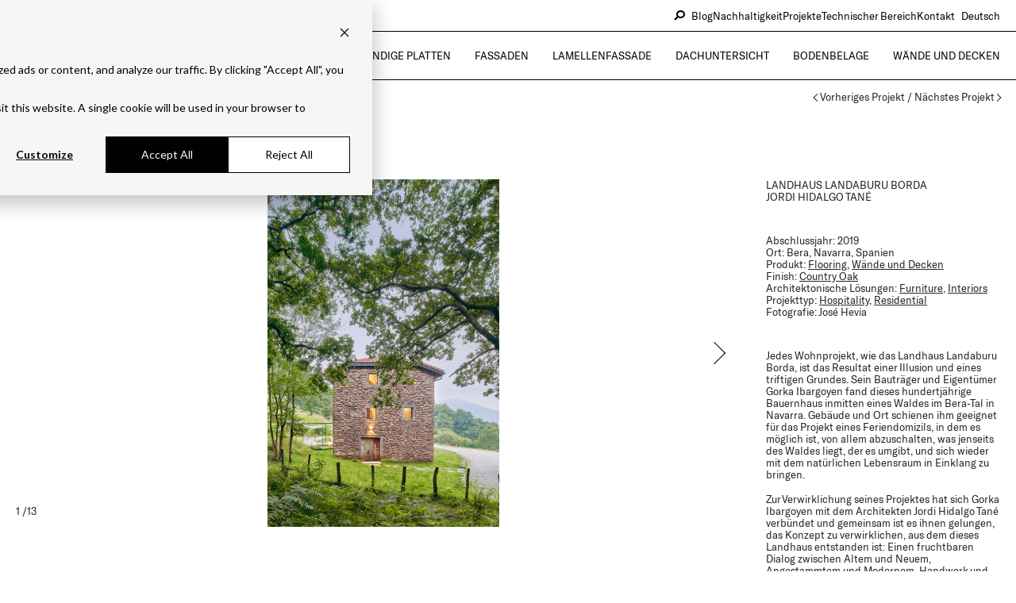

--- FILE ---
content_type: text/html; charset=UTF-8
request_url: https://parklexprodema.com/de/projects/landhaus-landaburu-borda/
body_size: 18507
content:
<!DOCTYPE html>
<html lang="de-DE" xmlns="http://www.w3.org/1999/xhtml" prefix="og:http://ogp.me/ns# fb: http://www.facebook.com/2008/fbml">
<head >
    <meta charset="UTF-8">
    <meta http-equiv="X-UA-Compatible" content="IE=edge">
    <meta name="viewport" content="width=device-width, initial-scale=1.0">
    <meta name="facebook-domain-verification" content="8l6qvn114q5inf9ht5qx055r32n16g" />

    

    <meta name='robots' content='index, follow, max-image-preview:large, max-snippet:-1, max-video-preview:-1' />
<link rel="alternate" hreflang="en" href="https://parklexprodema.com/projects/landaburu-borda-country-house/" />
<link rel="alternate" hreflang="es" href="https://parklexprodema.com/es/projects/casa-rural-landaburu-borda/" />
<link rel="alternate" hreflang="fr" href="https://parklexprodema.com/fr/projects/gite-rural-landaburu-borda/" />
<link rel="alternate" hreflang="de" href="https://parklexprodema.com/de/projects/landhaus-landaburu-borda/" />
<link rel="alternate" hreflang="it" href="https://parklexprodema.com/it/projects/landaburu-borda-country-house/" />
<link rel="alternate" hreflang="en-us" href="https://parklexprodema.com/usa/projects/landaburu-borda-country-house/" />
<link rel="alternate" hreflang="x-default" href="https://parklexprodema.com/projects/landaburu-borda-country-house/" />
<meta name="dlm-version" content="5.0.23">
	<!-- This site is optimized with the Yoast SEO plugin v25.1 - https://yoast.com/wordpress/plugins/seo/ -->
	<title>Landhaus Landaburu Borda &#8212; Parklex Prodema</title>
	<link rel="canonical" href="https://parklexprodema.com/de/projects/landhaus-landaburu-borda/" />
	<meta property="og:locale" content="de_DE" />
	<meta property="og:type" content="article" />
	<meta property="og:title" content="Landhaus Landaburu Borda &#8212; Parklex Prodema" />
	<meta property="og:description" content="Jedes Wohnprojekt, wie das Landhaus Landaburu Borda, ist das Resultat einer Illusion und eines triftigen Grundes. Sein Bauträger und Eigentümer Gorka Ibargoyen fand dieses hundertjährige Bauernhaus inmitten eines Waldes im Bera-Tal in Navarra. Gebäude und Ort schienen ihm geeignet für das Projekt eines Feriendomizils, in dem es möglich ist, von allem abzuschalten, was jenseits des [&hellip;]" />
	<meta property="og:url" content="https://parklexprodema.com/de/projects/landhaus-landaburu-borda/" />
	<meta property="og:site_name" content="Parklex Prodema" />
	<meta property="article:publisher" content="https://www.facebook.com/parklexprodema" />
	<meta property="article:modified_time" content="2022-10-18T08:13:12+00:00" />
	<meta property="og:image" content="https://parklexprodema.com/wp-content/uploads/2021/12/parklex-white-oak-landaburu-borda-country-house-jordi-hidalgo-tane-01-V.jpg" />
	<meta property="og:image:width" content="900" />
	<meta property="og:image:height" content="1200" />
	<meta property="og:image:type" content="image/jpeg" />
	<meta name="twitter:card" content="summary_large_image" />
	<meta name="twitter:label1" content="Geschätzte Lesezeit" />
	<meta name="twitter:data1" content="2 Minuten" />
	<script type="application/ld+json" class="yoast-schema-graph">{"@context":"https://schema.org","@graph":[{"@type":"WebPage","@id":"https://parklexprodema.com/de/projects/landhaus-landaburu-borda/","url":"https://parklexprodema.com/de/projects/landhaus-landaburu-borda/","name":"Landhaus Landaburu Borda &#8212; Parklex Prodema","isPartOf":{"@id":"https://parklexprodema.com/de/#website"},"primaryImageOfPage":{"@id":"https://parklexprodema.com/de/projects/landhaus-landaburu-borda/#primaryimage"},"image":{"@id":"https://parklexprodema.com/de/projects/landhaus-landaburu-borda/#primaryimage"},"thumbnailUrl":"https://parklexprodema.com/wp-content/uploads/2021/12/parklex-white-oak-landaburu-borda-country-house-jordi-hidalgo-tane-01-V.jpg","datePublished":"2021-12-15T11:35:30+00:00","dateModified":"2022-10-18T08:13:12+00:00","breadcrumb":{"@id":"https://parklexprodema.com/de/projects/landhaus-landaburu-borda/#breadcrumb"},"inLanguage":"de","potentialAction":[{"@type":"ReadAction","target":["https://parklexprodema.com/de/projects/landhaus-landaburu-borda/"]}]},{"@type":"ImageObject","inLanguage":"de","@id":"https://parklexprodema.com/de/projects/landhaus-landaburu-borda/#primaryimage","url":"https://parklexprodema.com/wp-content/uploads/2021/12/parklex-white-oak-landaburu-borda-country-house-jordi-hidalgo-tane-01-V.jpg","contentUrl":"https://parklexprodema.com/wp-content/uploads/2021/12/parklex-white-oak-landaburu-borda-country-house-jordi-hidalgo-tane-01-V.jpg","width":900,"height":1200},{"@type":"BreadcrumbList","@id":"https://parklexprodema.com/de/projects/landhaus-landaburu-borda/#breadcrumb","itemListElement":[{"@type":"ListItem","position":1,"name":"Home","item":"https://parklexprodema.com/de/"},{"@type":"ListItem","position":2,"name":"Projekte","item":"https://parklexprodema.com/de/projects/"},{"@type":"ListItem","position":3,"name":"Landhaus Landaburu Borda"}]},{"@type":"WebSite","@id":"https://parklexprodema.com/de/#website","url":"https://parklexprodema.com/de/","name":"Parklex Prodema","description":"Holzplatten für Architektur","publisher":{"@id":"https://parklexprodema.com/de/#organization"},"potentialAction":[{"@type":"SearchAction","target":{"@type":"EntryPoint","urlTemplate":"https://parklexprodema.com/de/?s={search_term_string}"},"query-input":{"@type":"PropertyValueSpecification","valueRequired":true,"valueName":"search_term_string"}}],"inLanguage":"de"},{"@type":"Organization","@id":"https://parklexprodema.com/de/#organization","name":"Parklex Prodema","url":"https://parklexprodema.com/de/","logo":{"@type":"ImageObject","inLanguage":"de","@id":"https://parklexprodema.com/de/#/schema/logo/image/","url":"https://parklexprodema.com/wp-content/uploads/2023/01/ParklexProdema-Logo.png","contentUrl":"https://parklexprodema.com/wp-content/uploads/2023/01/ParklexProdema-Logo.png","width":600,"height":155,"caption":"Parklex Prodema"},"image":{"@id":"https://parklexprodema.com/de/#/schema/logo/image/"},"sameAs":["https://www.facebook.com/parklexprodema","https://www.instagram.com/parklexprodema/","https://www.linkedin.com/company/parklexprodema/"]}]}</script>
	<!-- / Yoast SEO plugin. -->


<script type='application/javascript'  id='pys-version-script'>console.log('PixelYourSite Free version 11.1.5.1');</script>
<link rel='dns-prefetch' href='//cdnjs.cloudflare.com' />
<link rel='dns-prefetch' href='//www.googletagmanager.com' />
<link rel="alternate" title="oEmbed (JSON)" type="application/json+oembed" href="https://parklexprodema.com/de/wp-json/oembed/1.0/embed?url=https%3A%2F%2Fparklexprodema.com%2Fde%2Fprojects%2Flandhaus-landaburu-borda%2F" />
<link rel="alternate" title="oEmbed (XML)" type="text/xml+oembed" href="https://parklexprodema.com/de/wp-json/oembed/1.0/embed?url=https%3A%2F%2Fparklexprodema.com%2Fde%2Fprojects%2Flandhaus-landaburu-borda%2F&#038;format=xml" />
<meta property="og:type" content="article"/><meta property="og:title" content="Landhaus Landaburu Borda"/><meta property="og:image" content="https://parklexprodema.com/wp-content/uploads/2021/12/parklex-white-oak-landaburu-borda-country-house-jordi-hidalgo-tane-01-V.jpg"/><meta property="og:image:width" content="900"><meta property="og:image:height" content="1200"><meta property="og:description" content="Jedes Wohnprojekt, wie das Landhaus Landaburu Borda, ist das Resultat einer Illusion und eines triftigen Grundes. Sein Bauträger und Eigentümer Gorka Ibargoyen fand dieses hundertjährige Bauernhaus inmitten eines Waldes im Bera-Tal in Navarra. Gebäude und Ort schienen ihm geeignet für das Projekt eines Feriendomizils, in dem es möglich ist, von allem abzuschalten, was jenseits des&hellip;"/><meta property="og:url" content="https://parklexprodema.com/de/projects/landhaus-landaburu-borda/"/><meta property="og:site_name" content="Parklex Prodema>"/><meta property="article:published_time" content="2021-12-15T11:35:30+00:00"><meta property="article:modified_time" content="2021-12-15T11:35:30+00:00"><meta name="twitter:card" content="summary_large_image" /><meta name="twitter:site" content="@Parklex Prodema" /><meta name="twitter:text:title" content="Landhaus Landaburu Borda" /><meta name="twitter:url" value="https://parklexprodema.com/de/projects/landhaus-landaburu-borda/" /><meta name="twitter:text:description" content="Jedes Wohnprojekt, wie das Landhaus Landaburu Borda, ist das Resultat einer Illusion und eines triftigen Grundes. Sein Bauträger und Eigentümer Gorka Ibargoyen fand dieses hundertjährige Bauernhaus inmitten eines Waldes im Bera-Tal in Navarra. Gebäude und Ort schienen ihm geeignet für das Projekt eines Feriendomizils, in dem es möglich ist, von allem abzuschalten, was jenseits des&hellip;" /><meta name="twitter:image" content="https://parklexprodema.com/wp-content/uploads/2021/12/parklex-white-oak-landaburu-borda-country-house-jordi-hidalgo-tane-01-V.jpg" /><style id='wp-img-auto-sizes-contain-inline-css' type='text/css'>
img:is([sizes=auto i],[sizes^="auto," i]){contain-intrinsic-size:3000px 1500px}
/*# sourceURL=wp-img-auto-sizes-contain-inline-css */
</style>
<link rel='stylesheet' id='wp-block-library-css' href='https://parklexprodema.com/wp-includes/css/dist/block-library/style.min.css?ver=6.9' type='text/css' media='all' />
<style id='wp-block-library-inline-css' type='text/css'>
/*wp_block_styles_on_demand_placeholder:6976a61d99af1*/
/*# sourceURL=wp-block-library-inline-css */
</style>
<style id='classic-theme-styles-inline-css' type='text/css'>
/*! This file is auto-generated */
.wp-block-button__link{color:#fff;background-color:#32373c;border-radius:9999px;box-shadow:none;text-decoration:none;padding:calc(.667em + 2px) calc(1.333em + 2px);font-size:1.125em}.wp-block-file__button{background:#32373c;color:#fff;text-decoration:none}
/*# sourceURL=/wp-includes/css/classic-themes.min.css */
</style>
<link rel='stylesheet' id='contact-form-7-css' href='https://parklexprodema.com/wp-content/plugins/contact-form-7/includes/css/styles.css?ver=6.0.6' type='text/css' media='all' />
<link rel='stylesheet' id='smntcswcqb-style-css' href='https://parklexprodema.com/wp-content/plugins/smntcs-woocommerce-quantity-buttons/style.css?ver=2.6' type='text/css' media='screen' />
<link rel='stylesheet' id='woocommerce-layout-css' href='https://parklexprodema.com/wp-content/plugins/woocommerce/assets/css/woocommerce-layout.css?ver=9.8.6' type='text/css' media='all' />
<link rel='stylesheet' id='woocommerce-smallscreen-css' href='https://parklexprodema.com/wp-content/plugins/woocommerce/assets/css/woocommerce-smallscreen.css?ver=9.8.6' type='text/css' media='only screen and (max-width: 768px)' />
<link rel='stylesheet' id='woocommerce-general-css' href='https://parklexprodema.com/wp-content/plugins/woocommerce/assets/css/woocommerce.css?ver=9.8.6' type='text/css' media='all' />
<style id='woocommerce-inline-inline-css' type='text/css'>
.woocommerce form .form-row .required { visibility: visible; }
/*# sourceURL=woocommerce-inline-inline-css */
</style>
<link rel='stylesheet' id='wpcf7-redirect-script-frontend-css' href='https://parklexprodema.com/wp-content/plugins/wpcf7-redirect/build/assets/frontend-script.css?ver=2c532d7e2be36f6af233' type='text/css' media='all' />
<link rel='stylesheet' id='cms-navigation-style-base-css' href='https://parklexprodema.com/wp-content/plugins/wpml-cms-nav/res/css/cms-navigation-base.css?ver=1.5.6' type='text/css' media='screen' />
<link rel='stylesheet' id='cms-navigation-style-css' href='https://parklexprodema.com/wp-content/plugins/wpml-cms-nav/res/css/cms-navigation.css?ver=1.5.6' type='text/css' media='screen' />
<link rel='stylesheet' id='brands-styles-css' href='https://parklexprodema.com/wp-content/plugins/woocommerce/assets/css/brands.css?ver=9.8.6' type='text/css' media='all' />
<link rel='stylesheet' id='theme-styles-css' href='https://parklexprodema.com/wp-content/themes/parklexprodema/assets/css/styles-new.css?ver=v202501-1.2' type='text/css' media='all' />
<link rel='stylesheet' id='theme-style-css' href='https://parklexprodema.com/wp-content/themes/parklexprodema/style.css?ver=v1.41' type='text/css' media='all' />
<link rel='stylesheet' id='theme-styles-blog-css' href='https://parklexprodema.com/wp-content/themes/parklexprodema/assets/css/styles-blog.css?ver=v202501-1.21' type='text/css' media='all' />
<link rel='stylesheet' id='theme-woo-custom-css' href='https://parklexprodema.com/wp-content/themes/parklexprodema/assets/css/woocommerce.css?ver=v11' type='text/css' media='all' />
<link rel='stylesheet' id='rtwpvs-css' href='https://parklexprodema.com/wp-content/plugins/woo-product-variation-swatches/assets/css/rtwpvs.min.css?ver=1769383453' type='text/css' media='all' />
<style id='rtwpvs-inline-css' type='text/css'>
        
            .rtwpvs-term:not(.rtwpvs-radio-term) {
                width: 30px;
                height: 30px;
            }

            .rtwpvs-squared .rtwpvs-button-term {
                min-width: 30px;
            }

            .rtwpvs-button-term span {
                font-size: 16px;
            }

            
            
                        .rtwpvs.rtwpvs-attribute-behavior-blur .rtwpvs-term:not(.rtwpvs-radio-term).disabled::before,
            .rtwpvs.rtwpvs-attribute-behavior-blur .rtwpvs-term:not(.rtwpvs-radio-term).disabled::after,
            .rtwpvs.rtwpvs-attribute-behavior-blur .rtwpvs-term:not(.rtwpvs-radio-term).disabled:hover::before,
            .rtwpvs.rtwpvs-attribute-behavior-blur .rtwpvs-term:not(.rtwpvs-radio-term).disabled:hover::after {
                background: #ff0000 !important;
            }

                                    .rtwpvs.rtwpvs-attribute-behavior-blur .rtwpvs-term:not(.rtwpvs-radio-term).disabled img,
            .rtwpvs.rtwpvs-attribute-behavior-blur .rtwpvs-term:not(.rtwpvs-radio-term).disabled span,
            .rtwpvs.rtwpvs-attribute-behavior-blur .rtwpvs-term:not(.rtwpvs-radio-term).disabled:hover img,
            .rtwpvs.rtwpvs-attribute-behavior-blur .rtwpvs-term:not(.rtwpvs-radio-term).disabled:hover span {
                opacity: 0.3;
            }

                    
		
/*# sourceURL=rtwpvs-inline-css */
</style>
<link rel='stylesheet' id='cf7cf-style-css' href='https://parklexprodema.com/wp-content/plugins/cf7-conditional-fields/style.css?ver=2.6.7' type='text/css' media='all' />
<script type="text/template" id="tmpl-variation-template">
	<div class="woocommerce-variation-description">{{{ data.variation.variation_description }}}</div>
	<div class="woocommerce-variation-price">{{{ data.variation.price_html }}}</div>
	<div class="woocommerce-variation-availability">{{{ data.variation.availability_html }}}</div>
</script>
<script type="text/template" id="tmpl-unavailable-variation-template">
	<p role="alert">Dieses Produkt ist leider nicht verfügbar. Bitte wähle eine andere Kombination.</p>
</script>
<script type="text/javascript" id="jquery-core-js-extra">
/* <![CDATA[ */
var pysFacebookRest = {"restApiUrl":"https://parklexprodema.com/de/wp-json/pys-facebook/v1/event","debug":""};
//# sourceURL=jquery-core-js-extra
/* ]]> */
</script>
<script type="text/javascript" src="https://parklexprodema.com/wp-includes/js/jquery/jquery.min.js?ver=3.7.1" id="jquery-core-js"></script>
<script type="text/javascript" src="https://parklexprodema.com/wp-includes/js/jquery/jquery-migrate.min.js?ver=3.4.1" id="jquery-migrate-js"></script>
<script type="text/javascript" src="https://parklexprodema.com/wp-content/plugins/woocommerce/assets/js/jquery-blockui/jquery.blockUI.min.js?ver=2.7.0-wc.9.8.6" id="jquery-blockui-js" data-wp-strategy="defer"></script>
<script type="text/javascript" id="wc-add-to-cart-js-extra">
/* <![CDATA[ */
var wc_add_to_cart_params = {"ajax_url":"/wp-admin/admin-ajax.php","wc_ajax_url":"/de/?wc-ajax=%%endpoint%%","i18n_view_cart":"Warenkorb anzeigen","cart_url":"https://parklexprodema.com/cart/","is_cart":"","cart_redirect_after_add":"no"};
//# sourceURL=wc-add-to-cart-js-extra
/* ]]> */
</script>
<script type="text/javascript" src="https://parklexprodema.com/wp-content/plugins/woocommerce/assets/js/frontend/add-to-cart.min.js?ver=9.8.6" id="wc-add-to-cart-js" defer="defer" data-wp-strategy="defer"></script>
<script type="text/javascript" src="https://parklexprodema.com/wp-content/plugins/woocommerce/assets/js/js-cookie/js.cookie.min.js?ver=2.1.4-wc.9.8.6" id="js-cookie-js" data-wp-strategy="defer"></script>
<script type="text/javascript" src="https://parklexprodema.com/wp-content/plugins/pixelyoursite/dist/scripts/jquery.bind-first-0.2.3.min.js?ver=0.2.3" id="jquery-bind-first-js"></script>
<script type="text/javascript" src="https://parklexprodema.com/wp-content/plugins/pixelyoursite/dist/scripts/js.cookie-2.1.3.min.js?ver=2.1.3" id="js-cookie-pys-js"></script>
<script type="text/javascript" src="https://parklexprodema.com/wp-content/plugins/pixelyoursite/dist/scripts/tld.min.js?ver=2.3.1" id="js-tld-js"></script>
<script type="text/javascript" id="pys-js-extra">
/* <![CDATA[ */
var pysOptions = {"staticEvents":{"facebook":{"init_event":[{"delay":0,"type":"static","ajaxFire":false,"name":"PageView","pixelIds":["731288961545185"],"eventID":"0de2a2a8-712e-4ed3-89d4-87747d89baf3","params":{"page_title":"Red Oak","post_type":"products","post_id":7391,"plugin":"PixelYourSite","user_role":"guest","event_url":"parklexprodema.com/de/projects/landhaus-landaburu-borda/"},"e_id":"init_event","ids":[],"hasTimeWindow":false,"timeWindow":0,"woo_order":"","edd_order":""}]}},"dynamicEvents":[],"triggerEvents":[],"triggerEventTypes":[],"facebook":{"pixelIds":["731288961545185"],"advancedMatching":[],"advancedMatchingEnabled":false,"removeMetadata":false,"wooVariableAsSimple":false,"serverApiEnabled":true,"wooCRSendFromServer":false,"send_external_id":null,"enabled_medical":false,"do_not_track_medical_param":["event_url","post_title","page_title","landing_page","content_name","categories","category_name","tags"],"meta_ldu":false},"debug":"","siteUrl":"https://parklexprodema.com","ajaxUrl":"https://parklexprodema.com/wp-admin/admin-ajax.php","ajax_event":"d6c7108741","enable_remove_download_url_param":"1","cookie_duration":"7","last_visit_duration":"60","enable_success_send_form":"","ajaxForServerEvent":"1","ajaxForServerStaticEvent":"1","useSendBeacon":"1","send_external_id":"1","external_id_expire":"180","track_cookie_for_subdomains":"1","google_consent_mode":"1","gdpr":{"ajax_enabled":true,"all_disabled_by_api":false,"facebook_disabled_by_api":false,"analytics_disabled_by_api":false,"google_ads_disabled_by_api":false,"pinterest_disabled_by_api":false,"bing_disabled_by_api":false,"reddit_disabled_by_api":false,"externalID_disabled_by_api":false,"facebook_prior_consent_enabled":true,"analytics_prior_consent_enabled":true,"google_ads_prior_consent_enabled":null,"pinterest_prior_consent_enabled":true,"bing_prior_consent_enabled":true,"cookiebot_integration_enabled":false,"cookiebot_facebook_consent_category":"marketing","cookiebot_analytics_consent_category":"statistics","cookiebot_tiktok_consent_category":"marketing","cookiebot_google_ads_consent_category":"marketing","cookiebot_pinterest_consent_category":"marketing","cookiebot_bing_consent_category":"marketing","consent_magic_integration_enabled":false,"real_cookie_banner_integration_enabled":false,"cookie_notice_integration_enabled":false,"cookie_law_info_integration_enabled":false,"analytics_storage":{"enabled":true,"value":"granted","filter":false},"ad_storage":{"enabled":true,"value":"granted","filter":false},"ad_user_data":{"enabled":true,"value":"granted","filter":false},"ad_personalization":{"enabled":true,"value":"granted","filter":false}},"cookie":{"disabled_all_cookie":false,"disabled_start_session_cookie":false,"disabled_advanced_form_data_cookie":false,"disabled_landing_page_cookie":false,"disabled_first_visit_cookie":false,"disabled_trafficsource_cookie":false,"disabled_utmTerms_cookie":false,"disabled_utmId_cookie":false},"tracking_analytics":{"TrafficSource":"direct","TrafficLanding":"undefined","TrafficUtms":[],"TrafficUtmsId":[]},"GATags":{"ga_datalayer_type":"default","ga_datalayer_name":"dataLayerPYS"},"woo":{"enabled":true,"enabled_save_data_to_orders":true,"addToCartOnButtonEnabled":true,"addToCartOnButtonValueEnabled":true,"addToCartOnButtonValueOption":"price","singleProductId":null,"removeFromCartSelector":"form.woocommerce-cart-form .remove","addToCartCatchMethod":"add_cart_hook","is_order_received_page":false,"containOrderId":false},"edd":{"enabled":false},"cache_bypass":"1769383453"};
//# sourceURL=pys-js-extra
/* ]]> */
</script>
<script type="text/javascript" src="https://parklexprodema.com/wp-content/plugins/pixelyoursite/dist/scripts/public.js?ver=11.1.5.1" id="pys-js"></script>
<script type="text/javascript" src="https://parklexprodema.com/wp-includes/js/underscore.min.js?ver=1.13.7" id="underscore-js"></script>
<script type="text/javascript" id="wp-util-js-extra">
/* <![CDATA[ */
var _wpUtilSettings = {"ajax":{"url":"/wp-admin/admin-ajax.php"}};
//# sourceURL=wp-util-js-extra
/* ]]> */
</script>
<script type="text/javascript" src="https://parklexprodema.com/wp-includes/js/wp-util.min.js?ver=6.9" id="wp-util-js"></script>
<script type="text/javascript" id="wc-add-to-cart-variation-js-extra">
/* <![CDATA[ */
var wc_add_to_cart_variation_params = {"wc_ajax_url":"/de/?wc-ajax=%%endpoint%%","i18n_no_matching_variations_text":"Es entsprechen leider keine Produkte deiner Auswahl. Bitte w\u00e4hle eine andere Kombination.","i18n_make_a_selection_text":"Bitte w\u00e4hle die Produktoptionen, bevor du den Artikel in den Warenkorb legst.","i18n_unavailable_text":"Dieses Produkt ist leider nicht verf\u00fcgbar. Bitte w\u00e4hle eine andere Kombination.","i18n_reset_alert_text":"Deine Auswahl wurde zur\u00fcckgesetzt. Bitte w\u00e4hle Produktoptionen aus, bevor du den Artikel in den Warenkorb legst.","ajax_url":"/wp-admin/admin-ajax.php","i18n_view_cart":"View bag","i18n_add_to_cart":"Add to bag","i18n_select_options":"Select options","cart_url":"https://parklexprodema.com/cart/","is_cart":"","cart_redirect_after_add":"no","enable_ajax_add_to_cart":"yes"};
//# sourceURL=wc-add-to-cart-variation-js-extra
/* ]]> */
</script>
<script type="text/javascript" src="https://parklexprodema.com/wp-content/plugins/woocommerce/assets/js/frontend/add-to-cart-variation.min.js?ver=9.8.6" id="wc-add-to-cart-variation-js" defer="defer" data-wp-strategy="defer"></script>

<!-- Google Tag (gtac.js) durch Site-Kit hinzugefügt -->
<!-- Von Site Kit hinzugefügtes Google-Analytics-Snippet -->
<!-- Das Google Ads-Snippet wurde von Site Kit hinzugefügt -->
<script type="text/javascript" src="https://www.googletagmanager.com/gtag/js?id=G-0WJN1Q200X" id="google_gtagjs-js" async></script>
<script type="text/javascript" id="google_gtagjs-js-after">
/* <![CDATA[ */
window.dataLayer = window.dataLayer || [];function gtag(){dataLayer.push(arguments);}
gtag("set","linker",{"domains":["parklexprodema.com"]});
gtag("js", new Date());
gtag("set", "developer_id.dZTNiMT", true);
gtag("config", "G-0WJN1Q200X");
gtag("config", "AW-377855806");
 window._googlesitekit = window._googlesitekit || {}; window._googlesitekit.throttledEvents = []; window._googlesitekit.gtagEvent = (name, data) => { var key = JSON.stringify( { name, data } ); if ( !! window._googlesitekit.throttledEvents[ key ] ) { return; } window._googlesitekit.throttledEvents[ key ] = true; setTimeout( () => { delete window._googlesitekit.throttledEvents[ key ]; }, 5 ); gtag( "event", name, { ...data, event_source: "site-kit" } ); }; 
//# sourceURL=google_gtagjs-js-after
/* ]]> */
</script>
<link rel="https://api.w.org/" href="https://parklexprodema.com/de/wp-json/" /><link rel="EditURI" type="application/rsd+xml" title="RSD" href="https://parklexprodema.com/xmlrpc.php?rsd" />
<link rel='shortlink' href='https://parklexprodema.com/de/?p=6417' />
<meta name="generator" content="WPML ver:4.7.4 stt:1,4,3,27,2,66;" />
<meta name="generator" content="Site Kit by Google 1.168.0" />	<noscript><style>.woocommerce-product-gallery{ opacity: 1 !important; }</style></noscript>
	
<!-- Von Site Kit hinzugefügtes Google-Tag-Manager-Snippet -->
<script type="text/javascript">
/* <![CDATA[ */

			( function( w, d, s, l, i ) {
				w[l] = w[l] || [];
				w[l].push( {'gtm.start': new Date().getTime(), event: 'gtm.js'} );
				var f = d.getElementsByTagName( s )[0],
					j = d.createElement( s ), dl = l != 'dataLayer' ? '&l=' + l : '';
				j.async = true;
				j.src = 'https://www.googletagmanager.com/gtm.js?id=' + i + dl;
				f.parentNode.insertBefore( j, f );
			} )( window, document, 'script', 'dataLayer', 'GTM-WJK8C6QK' );
			
/* ]]> */
</script>

<!-- Ende des von Site Kit hinzugefügten Google-Tag-Manager-Snippets -->
<link rel="icon" href="https://parklexprodema.com/wp-content/uploads/2022/05/cropped-favicon_parklex_prodema-32x32.png" sizes="32x32" />
<link rel="icon" href="https://parklexprodema.com/wp-content/uploads/2022/05/cropped-favicon_parklex_prodema-192x192.png" sizes="192x192" />
<link rel="apple-touch-icon" href="https://parklexprodema.com/wp-content/uploads/2022/05/cropped-favicon_parklex_prodema-180x180.png" />
<meta name="msapplication-TileImage" content="https://parklexprodema.com/wp-content/uploads/2022/05/cropped-favicon_parklex_prodema-270x270.png" />
		<style type="text/css" id="wp-custom-css">
			@media (min-width: 768px) {
    .blog-gallery figure.big {
        grid-column: span 3;
    }
	.blog-gallery figure.big img {
        aspect-ratio: 1876 / 927;
    }
}

.wpcf7 form .wpcf7-response-output {
    border: 0;
    padding: 0;
    margin: 20px 0;
}
.grecaptcha-badge {
	display: none !important;
}

.plyr>button.plyr__control--overlaid::before {
	border-left: 4.8rem solid #000;
}
.details-section .img figcaption {
	text-transform: none;
}
.details-section .img figcaption a {
	text-decoration: underline;
}
.visual .video-holder.video-autoplay{
	width: 100%;
	height: 100%;
}
.img-form .img img {
	max-width: 400px;
	margin: auto;
}
/*
.book-section {
	padding: 5rem 0;
	background: transparent;
}
.book-section .container-fluid {
	margin-bottom: 0;
}
*/

.title-section h1, .title-section .h1 {
	  text-transform: uppercase;
    font: inherit;
    margin: 0 0 1.7rem;
}
.form-area .form-area-heading .hbspt-form  ul > li::before {
    content: "";
}

.hs-form fieldset {
    max-width: 100%!important;
}
.hs-form fieldset .field {
    margin-bottom: 3rem;
}
.hs-form .hs-input, .hsfc-TextInput {
    font: 1.3rem "GT America", sans-serif;
    border: solid #000;
    border-width: 0 0 0.1rem;
}
.hs-form fieldset.form-columns-1 .hs-input, .hs-form fieldset.form-columns-2 .hs-input {
    width: 90%;
}
.hs-form .hs-input.hs-fieldtype-textarea {
    min-height: 17rem;
    line-height: 1.2;
    padding: 0.6rem 0.7rem;
    overflow: auto;
    resize: vertical;
    border-width: 0.1rem;
}
.hs-form label.hs-error-msg {
    color: red;
	  margin-top: 5px;
}
.hs-form .hs-button, .hsfc-Button {
	min-width: 13.5rem;
	color: #000;
  background-color: transparent;
	border: 1px solid #000;
	font-weight: 400;
  line-height: 1.8rem;
	text-align: center;
  text-decoration: none;
  vertical-align: middle;
	padding: 0.5rem 2.2rem;
}
.hs-form .hs_submit.hs-submit {
    padding-top: 3rem;
}
.hs-form .legal-consent-container .hs-form-booleancheckbox-display p {
    font-weight: 400;
    font-size: 1.2rem;
}
.hs-form ul.inputs-list {
    list-style: none;
    padding-left: 0;
}
.page-template-template-contact-vertical .hs-form .hs-input, .page-template-default .hs-form .hs-input {
    width: 100%;
}
.page-template-default .hs-form {
	max-width: 700px;
	margin: 0 auto;
	text-align: left;
}
.page-template-template-contact-vertical .hs-form .hs-form-field, .page-template-default .hs-form .hs-form-field {
    margin-bottom: 2rem;
}
.page-template-template-contact-vertical label.hs-form-booleancheckbox-display .hs-input, .page-template-default label.hs-form-booleancheckbox-display .hs-input {
    width: auto !important;
}


/* Fixes 16/10/24 */
@media (max-width: 767.98px) {
    .blog-visual {
			width: 100%;
	}
}

.products-section.blog-style-update .title-block h2 {
	line-height: 1.1;
}
.blog-article-heading h1 {
	max-width: 85rem;
	margin: auto;
}

.blog-article-lead-text-section .lead,
.products-section.blog-style-update .title-block h2,
.blog-article-heading h1 {
	font-size: clamp(3rem, 3.90625vw, 3.85rem);
}
.blog-gallery figure figcaption > strong,
.blog-visual .ttl,
.blog-visual-single figcaption > strong {
	font-size: clamp(3.2rem, 4.166666667vw, 4.9rem);
}


.blog-text-col,
.blog-article-detail,
.blog-article-heading,
.blog-headline,
.products-section.blog-style-update .title-block {
	font-size: clamp(1.8rem, 2.34375vw, 1.8rem)
}

.blog-article-meta,
.blog-gallery .btn,
.blog-gallery figure,
.blog-visual-single .btn,
.blog-info-box .btn,
.blog-visual,
.blog-visual .btn,
.blog-visual-single,
.products-section.blog-style-update .grid-item,
.blog-info-req .btn,
.blog-nav .btn {
	font-size: clamp(1.1rem, 1.3625vw, 1.2rem);
}

.blog-article-image figcaption {
	font-size: 1.2rem;
}

.blog-info-box,
.blog-info-req,
.blog-post-item {
	font-size: clamp(1.4rem, 1.822916667vw, 1.4rem)
}

.blog-nav a {
	text-transform: uppercase;
}
.blog-visual-single:before {
content: "";
    position: absolute;
    inset: 50% 0 0;
    background: -webkit-gradient(linear, left top, left bottom, from(rgba(131, 131, 131, 0)), to(#838383));
    background: linear-gradient(rgba(131, 131, 131, 0), #838383);
    opacity: 0.7;
    mix-blend-mode: multiply;
    pointer-events: none;
    justify-items: center;
}
.spec-form-section .form-group{
	position: relative;
}
.spec-form-section .form-group .fa-stack{
		display: none;
	  position: absolute;
    top: 0.5em;
    left: -2.6em;
    font-size: 0.7em;
}
.spec-form-section .form-group:hover .fa-stack{
	display: inline;
}
.spec-form-section .form-group .form-control:read-only{
	  cursor: not-allowed;
}
.spec-form-section .form-group input.form-control[name="spr-files"]{
	cursor: pointer;
}
#request-spr-files .form-group .bootstrap-filestyle input{
	cursor: auto;
}

.spec-form-disabled .btn-remove-sprequest-file{
	display: none;
}

.blog-article-video {
	text-align:center;
}

/* Índice Pillar Pages */

#indice-contenidos h4, #indice-contenidos .h4 {
	margin: 0 0 2em;
	font-size: 1.5rem;
}
#indice-contenidos li {
	margin-block-end: 1rem;
	font-size: 1.5rem;
}
#indice-contenidos ul {
	margin: 1rem;
}

:root {
  --hsf-global__font-family: "GT America", sans-serif;
  --hsf-global__color: #212529;
  --hsf-field-input__background-color: #fff;
	--hsf-field-input__border-width: 0 0 0.1rem;
	--hsf-field-input__border-color: #000;
	--hsf-button__color: #000;
  --hsf-button__background-color: #fff;
	--hsf-button__border-width: 1px;
  --hsf-button__border-style: solid;
  --hsf-button__border-color: #000;
	--hsf-button__font-weight: 400;
	--hsf-button__padding: 0.5rem 2.2rem;
	--hsf-field-checkbox__border-style: solid;
  --hsf-field-checkbox__border-width: 1.0px 1.0px 1.0px 1.0px;
	--hsf-background__padding: 0;
}
.hsfc-DropdownOptions {
    border-width: 1px !important;
}
.hsfc-CheckboxFieldGroup__Options {
    display: grid;
    grid-template-columns: 1fr 1fr 1fr;
}
@media (max-width: 480px) {
	.hsfc-CheckboxFieldGroup__Options {
    grid-template-columns: 1fr 1fr;
	}
}
		</style>
		

<!-- Hotjar Tracking Code for parklexprodema.com -->
<script>
    (function(h,o,t,j,a,r){
        h.hj=h.hj||function(){(h.hj.q=h.hj.q||[]).push(arguments)};
        h._hjSettings={hjid:3665723,hjsv:6};
        a=o.getElementsByTagName('head')[0];
        r=o.createElement('script');r.async=1;
        r.src=t+h._hjSettings.hjid+j+h._hjSettings.hjsv;
        a.appendChild(r);
    })(window,document,'https://static.hotjar.com/c/hotjar-','.js?sv=');
</script>

    <meta name="google-site-verification" content="QigzpyC_y6XQm3acJMZo6E0udYHAQVGPbKhZRTwnzH4" />

</head>

<body class="wp-singular proyecto-template-default single single-proyecto postid-6417 wp-theme-parklexprodema theme-parklexprodema woocommerce-no-js rtwpvs rtwpvs-rounded rtwpvs-attribute-behavior-blur rtwpvs-archive-align-left">


        <div  class="wrapper" >
                <header id="header">
                <div class="container-fluid">
                                            <a href="https://parklexprodema.com/de/" class="navbar-brand">
                            <img src="https://parklexprodema.com/wp-content/uploads/2021/12/logo-1.svg" alt="Verkleidungen und Paneele mit Naturholz für Fassaden, Innenräume und Böden" loading="lazy" class="lazyload">
                        </a>
                                        <a href="#" class="navbar-search d-xl-none">search</a>

                    <button class="navbar-toggler">
                        <span class="icon-bar"></span>
                        <span class="icon-bar"></span>
                        <span class="icon-bar"></span>
                        <span class="sr-only">toggle mobile menu</span>
                    </button>

                    <nav id="main-nav">
                        <div class="nav-wrap">

                            
                            <ul id="menu-main-de" class="base-nav"><li id="menu-item-42068" class="menu-item menu-item-type-taxonomy menu-item-object-products_type menu-item-42068"><a href="https://parklexprodema.com/de/products/feuerbestaendige-platten-fuer-fassaden-und-innenraeume-de/">Feuerbeständige Platten</a></li>
<li id="menu-item-9489" class="menu-item menu-item-type-taxonomy menu-item-object-products_type menu-item-9489"><a href="https://parklexprodema.com/de/products/naturholzverkleidungen-fur-fassaden/">Fassaden</a></li>
<li id="menu-item-9490" class="menu-item menu-item-type-taxonomy menu-item-object-products_type menu-item-9490"><a href="https://parklexprodema.com/de/products/naturholzlamellen-fur-fassaden/">Lamellenfassade</a></li>
<li id="menu-item-9491" class="menu-item menu-item-type-taxonomy menu-item-object-products_type menu-item-9491"><a href="https://parklexprodema.com/de/products/dachuntersicht/">Dachuntersicht</a></li>
<li id="menu-item-9492" class="menu-item menu-item-type-taxonomy menu-item-object-products_type menu-item-9492"><a href="https://parklexprodema.com/de/products/fussboden-aus-naturholz/">Bodenbelage</a></li>
<li id="menu-item-9505" class="menu-item menu-item-type-taxonomy menu-item-object-products_type menu-item-9505"><a href="https://parklexprodema.com/de/products/waende-und-decken/">Wände und Decken</a></li>
</ul>                            
                            <div class="spec-bar">
                                
                                    <div class="search-form">
    <a href="#" class="btn-toggler"><i class="fas fa-search fa-flip-horizontal"></i><span class="sr-only">toggle search form</span></a>
    <div class="hold">
        <form action="https://parklexprodema.com/de/">
            <div class="input-group">
                <label for="lbl-search-01" class="sr-only">Buscar</label>
                <input id="lbl-search-01" type="search" value="" name="s" class="form-control" placeholder="Buscar">
                <div class="btn">
                    <i class="fas fa-search fa-flip-horizontal"></i>
                    <input type="submit" value="Buscar">
                </div>
            </div><!-- / input-group -->
        </form>
    </div><!-- / hold -->
</div><!-- / search-form -->
                                    <ul id="menu-top-menu-de" class="add-menu d-none d-xl-flex"><li id="menu-item-64300" class="menu-item menu-item-type-post_type menu-item-object-page current_page_parent menu-item-64300"><a href="https://parklexprodema.com/de/blog/">Blog</a></li>
<li id="menu-item-34239" class="menu-item menu-item-type-post_type menu-item-object-page menu-item-34239"><a href="https://parklexprodema.com/de/nachhaltigkeit/">Nachhaltigkeit</a></li>
<li id="menu-item-9627" class="menu-item menu-item-type-post_type_archive menu-item-object-proyecto menu-item-9627"><a href="https://parklexprodema.com/de/projects/">Projekte</a></li>
<li id="menu-item-9628" class="menu-item menu-item-type-post_type_archive menu-item-object-technical-zone menu-item-9628"><a href="https://parklexprodema.com/de/technical-area/">Technischer Bereich</a></li>
<li id="menu-item-9586" class="menu-item menu-item-type-post_type menu-item-object-page menu-item-9586"><a href="https://parklexprodema.com/de/kontakt/">Kontakt</a></li>
</ul>
                                    <ul id="menu-mobile-de" class="add-menu d-xl-none"><li id="menu-item-66271" class="menu-item menu-item-type-post_type menu-item-object-page current_page_parent menu-item-66271"><a href="https://parklexprodema.com/de/blog/">Blog</a></li>
<li id="menu-item-66339" class="menu-item menu-item-type-custom menu-item-object-custom menu-item-66339"><a href="https://parklexprodema.com/de/projects/">Projekte</a></li>
<li id="menu-item-66340" class="menu-item menu-item-type-custom menu-item-object-custom menu-item-66340"><a href="https://parklexprodema.com/de/technical-area/">Technischer bereich</a></li>
<li id="menu-item-66270" class="menu-item menu-item-type-post_type menu-item-object-page menu-item-has-children menu-item-66270"><a href="https://parklexprodema.com/de/kontakt/">Kontakt</a>
<ul class="sub-menu">
	<li id="menu-item-66343" class="menu-item menu-item-type-post_type menu-item-object-page menu-item-66343"><a href="https://parklexprodema.com/de/angebot-anfordern/">Angebot anfordern</a></li>
	<li id="menu-item-66344" class="menu-item menu-item-type-post_type menu-item-object-page menu-item-66344"><a href="https://parklexprodema.com/de/muster/">Muster</a></li>
</ul>
</li>
<li id="menu-item-66345" class="menu-item menu-item-type-custom menu-item-object-custom menu-item-66345"><a href="https://parklexprodema.com/de/uber-uns/">Über uns</a></li>
<li id="menu-item-66337" class="menu-item menu-item-type-post_type menu-item-object-page menu-item-66337"><a href="https://parklexprodema.com/de/nachhaltigkeit/">Nachhaltigkeit</a></li>
<li id="menu-item-66341" class="menu-item menu-item-type-custom menu-item-object-custom menu-item-66341"><a href="https://parklexprodema.com/de/handelsnetz/">Handelsnetz</a></li>
<li id="menu-item-66338" class="menu-item menu-item-type-post_type menu-item-object-page menu-item-66338"><a href="https://parklexprodema.com/de/legal-section/">Rechtliche Hinweise</a></li>
<li id="menu-item-66346" class="menu-item menu-item-type-post_type menu-item-object-page menu-item-66346"><a rel="privacy-policy" href="https://parklexprodema.com/de/privacy-policy/">Privacy Policy</a></li>
<li id="menu-item-66342" class="menu-item menu-item-type-custom menu-item-object-custom menu-item-66342"><a href="https://parklexprodema.com/my-account/">Login</a></li>
</ul>
                                    <div class="languages download"><a href="https://parklexprodema.com/de/projects/landhaus-landaburu-borda/" data-bs-toggle="dropdown">Deutsch</a><ul class="dropdown-menu dropdown-menu-lg-end"><li><a href="https://parklexprodema.com/usa/projects/landaburu-borda-country-house/">USA</a></li><li><a href="https://parklexprodema.com/it/projects/landaburu-borda-country-house/">Italiano</a></li><li><a href="https://parklexprodema.com/fr/projects/gite-rural-landaburu-borda/">Français</a></li><li><a href="https://parklexprodema.com/es/projects/casa-rural-landaburu-borda/">Español</a></li><li><a href="https://parklexprodema.com/projects/landaburu-borda-country-house/">English</a></li> <li class="active"><a href="https://parklexprodema.com/de/projects/landhaus-landaburu-borda/">Deutsch</a></li></ul></div>
                                
                            </div><!-- / spec-bar -->

                        </div><!-- / nav-wrap -->
                    </nav><!-- / main-nav -->

                    
                </div><!-- / container-fluid -->
            </header><!-- / header -->
        
<main id="main">

	<div class="breadcrumbs-bar d-none d-md-block">
		<div class="container-fluid">
			<div class="row align-items-md-center">
				<div class="col-md-8">
											<nav aria-label="breadcrumb">
							<ol class="breadcrumb">
								<li class="breadcrumb-item"><a href="https://parklexprodema.com/de/">Parklex Prodema</a></li><li class="breadcrumb-item active"><a href="https://parklexprodema.com/de/projects/">Projekte</a></li><li class="breadcrumb-item">Landhaus Landaburu Borda</li>							</ol>
						</nav>
									</div>
				<div class="col-md-4 justify-content-md-end d-md-flex">
										<div class="posts-nav">
						<ul>
															<li class="prev"><a href="https://parklexprodema.com/de/projects/pence-union-gebaeude/">Vorheriges Projekt</a></li>
																						<li class="next"><a href="https://parklexprodema.com/de/projects/biowissenschaftliche-fakultaet-universitaet-von-washington/">Nächstes Projekt</a></li>
													</ul>
					</div>
				</div>
			</div><!-- end row -->
		</div><!-- end container-fluid -->
	</div><!-- end breadcrumbs-bar -->


	<section class="product-detail">
		<div class="container-fluid">
			<div class="row">
				<div class="col-lg-8 col-xl-9 col-4xl-10">


																<div class="product-slideshow">
							<div class="swiper-container">
								<div class="swiper-wrapper">
																	<div class="swiper-slide">
										<figure>
											
												
														<div class="image">
															<img data-src="https://parklexprodema.com/wp-content/uploads/2021/12/parklex-prodema-country-oak-landaburu-borda-country-house-01.jpg" class="swiper-lazy" src="#" alt="parklex prodema country oak landaburu borda country house 01" />
														</div>

												
											
																					</figure>
									</div>
																	<div class="swiper-slide">
										<figure>
											
												
														<div class="image">
															<img data-src="https://parklexprodema.com/wp-content/uploads/2021/12/parklex-white-oak-landaburu-borda-country-house-jordi-hidalgo-tane-02-2000x1412.jpg" class="swiper-lazy" src="#" alt="parklex white oak landaburu borda country house jordi hidalgo tane 02" />
														</div>

												
											
																					</figure>
									</div>
																	<div class="swiper-slide">
										<figure>
											
												
														<div class="image">
															<img data-src="https://parklexprodema.com/wp-content/uploads/2021/12/parklex-prodema-country-oak-landaburu-borda-country-house-02.jpg" class="swiper-lazy" src="#" alt="parklex prodema country oak landaburu borda country house 02" />
														</div>

												
											
																					</figure>
									</div>
																	<div class="swiper-slide">
										<figure>
											
												
														<div class="image">
															<img data-src="https://parklexprodema.com/wp-content/uploads/2021/12/parklex-prodema-country-oak-landaburu-borda-country-house-03.jpg" class="swiper-lazy" src="#" alt="parklex prodema country oak landaburu borda country house 03" />
														</div>

												
											
																					</figure>
									</div>
																	<div class="swiper-slide">
										<figure>
											
												
														<div class="image">
															<img data-src="https://parklexprodema.com/wp-content/uploads/2021/12/parklex-white-oak-landaburu-borda-country-house-jordi-hidalgo-tane-04-2000x1412.jpg" class="swiper-lazy" src="#" alt="parklex white oak landaburu borda country house jordi hidalgo tane 04" />
														</div>

												
											
																					</figure>
									</div>
																	<div class="swiper-slide">
										<figure>
											
												
														<div class="image">
															<img data-src="https://parklexprodema.com/wp-content/uploads/2021/12/parklex-white-oak-landaburu-borda-country-house-jordi-hidalgo-tane-01-2000x1125.jpg" class="swiper-lazy" src="#" alt="parklex white oak landaburu borda country house jordi hidalgo tane 01" />
														</div>

												
											
																					</figure>
									</div>
																	<div class="swiper-slide">
										<figure>
											
												
														<div class="image">
															<img data-src="https://parklexprodema.com/wp-content/uploads/2021/12/parklex-white-oak-landaburu-borda-country-house-jordi-hidalgo-tane-010.jpg" class="swiper-lazy" src="#" alt="parklex white oak landaburu borda country house jordi hidalgo tane 010" />
														</div>

												
											
																					</figure>
									</div>
																	<div class="swiper-slide">
										<figure>
											
												
														<div class="image">
															<img data-src="https://parklexprodema.com/wp-content/uploads/2021/12/parklex-white-oak-landaburu-borda-country-house-jordi-hidalgo-tane-011.jpg" class="swiper-lazy" src="#" alt="parklex white oak landaburu borda country house jordi hidalgo tane 011" />
														</div>

												
											
																					</figure>
									</div>
																	<div class="swiper-slide">
										<figure>
											
												
														<div class="image">
															<img data-src="https://parklexprodema.com/wp-content/uploads/2021/12/parklex-white-oak-landaburu-borda-country-house-jordi-hidalgo-tane-06-2000x1412.jpg" class="swiper-lazy" src="#" alt="parklex white oak landaburu borda country house jordi hidalgo tane 06" />
														</div>

												
											
																					</figure>
									</div>
																	<div class="swiper-slide">
										<figure>
											
												
														<div class="image">
															<img data-src="https://parklexprodema.com/wp-content/uploads/2021/12/parklex-white-oak-landaburu-borda-country-house-jordi-hidalgo-tane-07.jpg" class="swiper-lazy" src="#" alt="parklex white oak landaburu borda country house jordi hidalgo tane 07" />
														</div>

												
											
																					</figure>
									</div>
																	<div class="swiper-slide">
										<figure>
											
												
														<div class="image">
															<img data-src="https://parklexprodema.com/wp-content/uploads/2021/12/parklex-white-oak-landaburu-borda-country-house-jordi-hidalgo-tane-08.jpg" class="swiper-lazy" src="#" alt="parklex white oak landaburu borda country house jordi hidalgo tane 08" />
														</div>

												
											
																					</figure>
									</div>
																	<div class="swiper-slide">
										<figure>
											
												
														<div class="image">
															<img data-src="https://parklexprodema.com/wp-content/uploads/2021/12/parklex-white-oak-landaburu-borda-country-house-jordi-hidalgo-tane-09.jpg" class="swiper-lazy" src="#" alt="parklex white oak landaburu borda country house jordi hidalgo tane 09" />
														</div>

												
											
																					</figure>
									</div>
																	<div class="swiper-slide">
										<figure>
											
												
														<div class="image">
															<img data-src="https://parklexprodema.com/wp-content/uploads/2021/12/parklex-white-oak-landaburu-borda-country-house-jordi-hidalgo-tane-012.jpg" class="swiper-lazy" src="#" alt="parklex white oak landaburu borda country house jordi hidalgo tane 012" />
														</div>

												
											
																					</figure>
									</div>
																</div><!-- end swiper-wrapper -->
							</div><!-- end swiper-container -->
							<span class="swiper-btn-prev"></span>
							<span class="swiper-btn-next"></span>
							<div class="swiper-progress-controls">
								<span class="swiper-cur-slide"></span>
								<span class="swiper-total-slides"></span>
							</div><!-- end swiper-progress-controls -->
						</div><!-- end product-slideshow -->
									</div>
				<div class="col-lg-4 col-xl-3 col-4xl-2">
					<div class="description-block">
						<header>
														<h1>Landhaus Landaburu Borda <br>Jordi Hidalgo Tané</h1>
						</header>
																			<ul class="details-list">
								
																	<li>Abschlussjahr: 2019</li>
								
																	<li>Ort: Bera, Navarra, Spanien</li>
								
																									<li>
										Produkt:
		                                										    <a class="producto_taxonomy" href="https://parklexprodema.com/de/products/fussboden-aus-naturholz/">Flooring</a>
		                                										    <a class="producto_taxonomy" href="https://parklexprodema.com/de/products/waende-und-decken/">Wände und Decken</a>
		                                                                    </li>
								
																									<li>
										Finish:
																					<a href="https://parklexprodema.com/de/products/fussboden-aus-naturholz/naturfloor-w-country-oak/">Country Oak</a>																			</li>
								
																																		<li>
										Architektonische Lösungen:
																					<a href="https://parklexprodema.com/de/app/furniture-de/">Furniture</a>, 																					<a href="https://parklexprodema.com/de/app/interiors-de/">Interiors</a>																			</li>
																																										<li>
										Projekttyp:
																					<a href="https://parklexprodema.com/de/type-work/hospitality-de/">Hospitality</a>, 																					<a href="https://parklexprodema.com/de/type-work/residential-de/">Residential</a>																			</li>
								
								
																	<li>Fotografie: José Hevia</li>
								
							</ul><!-- end details-list -->
												<p><span data-sheets-value="{&quot;1&quot;:2,&quot;2&quot;:&quot;Jedes Wohnprojekt, wie das Landhaus Landaburu Borda, ist das Resultat einer Illusion und eines triftigen Grundes. Sein Bauträger und Eigentümer Gorka Ibargoyen fand dieses hundertjährige Bauernhaus inmitten eines Waldes im Bera-Tal in Navarra. Gebäude und Ort schienen ihm geeignet für das Projekt eines Feriendomizils, in dem es möglich ist, von allem abzuschalten, was jenseits des Waldes liegt, der es umgibt, und sich wieder mit dem natürlichen Lebensraum in Einklang zu bringen.\n\nZur Verwirklichung seines Projektes hat sich Gorka Ibargoyen mit dem Architekten Jordi Hidalgo Tané verbündet und gemeinsam ist es ihnen gelungen, das Konzept zu verwirklichen, aus dem dieses Landhaus entstanden ist: Einen fruchtbaren Dialog zwischen Altem und Neuem, Angestammtem und Modernem, Handwerk und Technologie herzustellen, um einen zeitgemäßen Lebensraum voller Zukunft zu schaffen.\n\nDas ursprüngliche, aus Stein und für eine lange Lebensdauer gebaute Bauernhaus wurde bewahrt, damit seine Anwesenheit von dem wertvollen Erbe einer kulturellen und baulichen Tradition spricht, die mit dem neuen Projekt in Dialog tritt und es bereichert. Der Neubau, in dem sich der Wohnbereich befindet, schließt über einen Glastunnel an das alte Bauernhaus an. Dieser neue Bereich „versteckt” sich unter einem bewachsenen Hang, so dass er weder in die umgebende Natur eindringt noch sich dem ursprünglichen Bauwerk aufdrängt. Vergangenheit und Gegenwart vereint durch eine unsichtbare Verbindung.\n\nHolz ist der Rohstoff, der das Haus mit der Umgebung verbindet, jenem üppigen Eichenwald, der das Haus schützt und mit Sauerstoff und Leben versorgt. In Landaburu Borda spielten die Produkte von Parklex® aufgrund ihrer Materialqualität, ihrem einfachen Einbau, ihrer Feuchtigkeitsbeständigkeit und Strapazierfähigkeit eine wichtige Rolle bei verschiedenen Inneneinrichtungen. Die für das Oberflächenfinish dieser Produkte ausgewählte Eiche natur verkleidet vertikale und horizontale Wandflächen, Böden und Decken, bildet die Küchenmöbel, verwandelt die Dusche in ein einzigartiges Erlebnis und erzielt die stilistische Kohärenz des gesamten Innenraums.\n\nHinter dem natürlichen Erscheinungsbild des sorgfältig ausgewählten Eichenholzes verbergen die verschiedenen Produktschichten einen aus Forschung und Kreativität resultierenden technologischen Prozess, der die Vorzüge des Holzes, seine Textur und seine natürliche Wärme mit den technischen Anforderungen an einen guten Einbau verbindet.\n\nLandaburu Borda ist ein gutes Beispiel dafür, dass bei einer Verbindung der Industrie mit Design und Architektur das Hauptziel dieser Fachrichtungen erreicht wird: durch Effizienz und Kreativität das Leben der Menschen zu verbessern.\n\nDas Landaburu Borda Landhaus gehörte zu den Finalisten der 2020 FAD Awards. Die Jury hat eine Auswahl von Projekten getroffen, die definiert sind als “Aufmerksamkeit für Kontext, Strategie und Handel im Dialog mit Raum, Zeit, Materie, Körper und Natur; eine Architektur mit einem zielgerichteten Geist, die eher Systeme als Objekte erzeugt”.&quot;}" data-sheets-userformat="{&quot;2&quot;:897,&quot;3&quot;:{&quot;1&quot;:0},&quot;10&quot;:0,&quot;11&quot;:4,&quot;12&quot;:0}">Jedes Wohnprojekt, wie das Landhaus Landaburu Borda, ist das Resultat einer Illusion und eines triftigen Grundes. Sein Bauträger und Eigentümer Gorka Ibargoyen fand dieses hundertjährige Bauernhaus inmitten eines Waldes im Bera-Tal in Navarra. Gebäude und Ort schienen ihm geeignet für das Projekt eines Feriendomizils, in dem es möglich ist, von allem abzuschalten, was jenseits des Waldes liegt, der es umgibt, und sich wieder mit dem natürlichen Lebensraum in Einklang zu bringen.</span></p>
<p>Zur Verwirklichung seines Projektes hat sich Gorka Ibargoyen mit dem Architekten Jordi Hidalgo Tané verbündet und gemeinsam ist es ihnen gelungen, das Konzept zu verwirklichen, aus dem dieses Landhaus entstanden ist: Einen fruchtbaren Dialog zwischen Altem und Neuem, Angestammtem und Modernem, Handwerk und Technologie herzustellen, um einen zeitgemäßen Lebensraum voller Zukunft zu schaffen.</p>
<p>Das ursprüngliche, aus Stein und für eine lange Lebensdauer gebaute Bauernhaus wurde bewahrt, damit seine Anwesenheit von dem wertvollen Erbe einer kulturellen und baulichen Tradition spricht, die mit dem neuen Projekt in Dialog tritt und es bereichert. Der Neubau, in dem sich der Wohnbereich befindet, schließt über einen Glastunnel an das alte Bauernhaus an. Dieser neue Bereich „versteckt” sich unter einem bewachsenen Hang, so dass er weder in die umgebende Natur eindringt noch sich dem ursprünglichen Bauwerk aufdrängt. Vergangenheit und Gegenwart vereint durch eine unsichtbare Verbindung.</p>
<p>Holz ist der Rohstoff, der das Haus mit der Umgebung verbindet, jenem üppigen Eichenwald, der das Haus schützt und mit Sauerstoff und Leben versorgt. In Landaburu Borda spielten die Produkte von PARKLEX PRODEMA aufgrund ihrer Materialqualität, ihrem einfachen Einbau, ihrer Feuchtigkeitsbeständigkeit und Strapazierfähigkeit eine wichtige Rolle bei verschiedenen Inneneinrichtungen. Die für das Oberflächenfinish dieser Produkte ausgewählte Eiche natur verkleidet vertikale und horizontale Wandflächen, Böden und Decken, bildet die Küchenmöbel, verwandelt die Dusche in ein einzigartiges Erlebnis und erzielt die stilistische Kohärenz des gesamten Innenraums.</p>
<p>Hinter dem natürlichen Erscheinungsbild des sorgfältig ausgewählten Eichenholzes verbergen die verschiedenen Produktschichten einen aus Forschung und Kreativität resultierenden technologischen Prozess, der die Vorzüge des Holzes, seine Textur und seine natürliche Wärme mit den technischen Anforderungen an einen guten Einbau verbindet.</p>
<p>Landaburu Borda ist ein gutes Beispiel dafür, dass bei einer Verbindung der Industrie mit Design und Architektur das Hauptziel dieser Fachrichtungen erreicht wird: durch Effizienz und Kreativität das Leben der Menschen zu verbessern.</p>
<p>Das Landaburu Borda Landhaus gehörte zu den Finalisten der 2020 FAD Awards. Die Jury hat eine Auswahl von Projekten getroffen, die definiert sind als “Aufmerksamkeit für Kontext, Strategie und Handel im Dialog mit Raum, Zeit, Materie, Körper und Natur; eine Architektur mit einem zielgerichteten Geist, die eher Systeme als Objekte erzeugt”.</p>
					</div><!-- end description-block -->
				</div>
			</div><!-- end row -->
		</div><!-- end container-fluid -->
	</section><!-- end product-detail -->

								<section class="cards-section">
				<div class="container-fluid">
					<header class="title-block">
						<h2>Verwandte Projekte</h2>
					</header><!-- end title-block -->
					<div class="row justify-content-md-center">

													<div class="col-md-4 col-xl-2">
								<div class="grid-item">

																													<a href="https://parklexprodema.com/de/projects/hotel-od-barcelona/">
											<figure class="img-holder ratio ratio-3x4">
												<img src="https://parklexprodema.com/wp-content/uploads/2021/12/parklex-prodema-caramel-bamboo-hotel-od-barcelona-victor-rahola-aguade-00-V.jpg" alt="" loading="lazy" class="lazyload">
											</figure><!-- /.img-holder -->
										</a>
									
									<div class="text-holder">
																				<span class="ttl"><a href="https://parklexprodema.com/de/projects/hotel-od-barcelona/">Hotel OD Barcelona <br>Víctor Rahola Aguadé</a></span>
									</div>

								</div><!-- end grid-item -->
							</div>
													<div class="col-md-4 col-xl-2">
								<div class="grid-item">

																													<a href="https://parklexprodema.com/de/projects/avianca-lounges/">
											<figure class="img-holder ratio ratio-3x4">
												<img src="https://parklexprodema.com/wp-content/uploads/2021/12/parklex-prodema-walnut-avianca-lounges-francesc-rife-studio-01-V.jpg" alt="" loading="lazy" class="lazyload">
											</figure><!-- /.img-holder -->
										</a>
									
									<div class="text-holder">
																				<span class="ttl"><a href="https://parklexprodema.com/de/projects/avianca-lounges/">Avianca Lounges <br>Francesc Rifé Studio</a></span>
									</div>

								</div><!-- end grid-item -->
							</div>
													<div class="col-md-4 col-xl-2">
								<div class="grid-item">

																													<a href="https://parklexprodema.com/de/projects/naomi-shemer-elementary-school/">
											<figure class="img-holder ratio ratio-3x4">
												<img src="https://parklexprodema.com/wp-content/uploads/2023/01/AS4A1247-pano-2000x875.jpg" alt="" loading="lazy" class="lazyload">
											</figure><!-- /.img-holder -->
										</a>
									
									<div class="text-holder">
																				<span class="ttl"><a href="https://parklexprodema.com/de/projects/naomi-shemer-elementary-school/">Naomi Shemer Elementary School <br>Regavim+Architects</a></span>
									</div>

								</div><!-- end grid-item -->
							</div>
													<div class="col-md-4 col-xl-2">
								<div class="grid-item">

																													<a href="https://parklexprodema.com/de/projects/cliffside-residence/">
											<figure class="img-holder ratio ratio-3x4">
												<img src="https://parklexprodema.com/wp-content/uploads/2025/01/Cliffside-Residence_Narofsky-Architecture_Siding_Interior_Wood_01-2000x1001.jpg" alt="" loading="lazy" class="lazyload">
											</figure><!-- /.img-holder -->
										</a>
									
									<div class="text-holder">
																				<span class="ttl"><a href="https://parklexprodema.com/de/projects/cliffside-residence/">Cliffside Residence <br>Narofsky Architecture</a></span>
									</div>

								</div><!-- end grid-item -->
							</div>
													<div class="col-md-4 col-xl-2">
								<div class="grid-item">

																													<a href="https://parklexprodema.com/de/projects/le-monastere-des-augustines/">
											<figure class="img-holder ratio ratio-3x4">
												<img src="https://parklexprodema.com/wp-content/uploads/2021/12/parklex-prodema-rustik-le-monastere-des-augustines-ABCP-architecture-01-2000x3000.jpg" alt="" loading="lazy" class="lazyload">
											</figure><!-- /.img-holder -->
										</a>
									
									<div class="text-holder">
																				<span class="ttl"><a href="https://parklexprodema.com/de/projects/le-monastere-des-augustines/">Le Monastère des Augustines <br>ABCP Architecture</a></span>
									</div>

								</div><!-- end grid-item -->
							</div>
													<div class="col-md-4 col-xl-2">
								<div class="grid-item">

																													<a href="https://parklexprodema.com/de/projects/kongresszentrum-palma/">
											<figure class="img-holder ratio ratio-3x4">
												<img src="https://parklexprodema.com/wp-content/uploads/2021/12/parklex-natural-beech-palma-convention-centre-and-hotel-francisco-mangado-01-V.jpg" alt="" loading="lazy" class="lazyload">
											</figure><!-- /.img-holder -->
										</a>
									
									<div class="text-holder">
																				<span class="ttl"><a href="https://parklexprodema.com/de/projects/kongresszentrum-palma/">Kongresszentrum Palma <br>Francisco Mangado</a></span>
									</div>

								</div><!-- end grid-item -->
							</div>
												
					</div><!-- end row -->
				</div><!-- end container-fluid -->
			</section><!-- end cards-section -->

		
				
	

	
	
					<div class="contact-section">
				<div class="container-fluid">
					<div class="visual">
						<div class="message-box type-center-position">
							<p class="p1">INFORMATION ANFORDERN</p>
<p class="p1">Haben Sie Fragen zu Einbaudetails oder Serviceleistungen? Wenden Sie sich mit allen Anliegen an uns, wir sind jederzeit gerne für Sie da.</p>
															<a class="btn btn-outline-dark" href="https://parklexprodema.com/de/kontakt/" target="_self">Kontaktieren</a>
								
						</div>
					</div>
					<!-- <a href="/contact-form" class="btn btn-dark"></a> -->
				</div><!-- container-fluid -->
			</div><!-- contact-section -->
		
		

</main>


			<footer id="footer">
			<div class="top-part">
				<div class="container-fluid">
					<div class="row">
					
						<div class="col-md-3 col-xl-2 col-3xl-1 d-none d-md-block">
							<ul id="menu-footer-menu-de" class="footer-nav"><li id="menu-item-42063" class="menu-item menu-item-type-custom menu-item-object-custom menu-item-42063"><a href="https://parklexprodema.com/de/products/feuerbestaendige-platten-fuer-fassaden-und-innenraeume-de/">Feuerbeständige Platten</a></li>
<li id="menu-item-9415" class="menu-item menu-item-type-taxonomy menu-item-object-products_type menu-item-9415"><a href="https://parklexprodema.com/de/products/naturholzverkleidungen-fur-fassaden/">Fassaden</a></li>
<li id="menu-item-9417" class="menu-item menu-item-type-taxonomy menu-item-object-products_type menu-item-9417"><a href="https://parklexprodema.com/de/products/naturholzlamellen-fur-fassaden/">Siding</a></li>
<li id="menu-item-9413" class="menu-item menu-item-type-taxonomy menu-item-object-products_type menu-item-9413"><a href="https://parklexprodema.com/de/products/dachuntersicht/">Soffit</a></li>
<li id="menu-item-9418" class="menu-item menu-item-type-taxonomy menu-item-object-products_type menu-item-9418"><a href="https://parklexprodema.com/de/products/fussboden-aus-naturholz/">Flooring</a></li>
<li id="menu-item-9416" class="menu-item menu-item-type-taxonomy menu-item-object-products_type menu-item-9416"><a href="https://parklexprodema.com/de/products/waende-und-decken/">Wände und Decken</a></li>
</ul>						</div><!-- / col -->

						<div class="col-md-3 col-xl-2 col-3xl-1 d-none d-md-block">
							<ul id="menu-footer-menu-2-de" class="footer-nav"><li id="menu-item-9428" class="menu-item menu-item-type-post_type menu-item-object-page menu-item-9428"><a href="https://parklexprodema.com/de/muster/">Muster</a></li>
<li id="menu-item-9623" class="menu-item menu-item-type-post_type_archive menu-item-object-proyecto menu-item-9623"><a href="https://parklexprodema.com/de/projects/">Projekte</a></li>
<li id="menu-item-35412" class="products menu-item menu-item-type-products menu-item-object-cpt_archive menu-item-35412"><a href="https://parklexprodema.com/de/products/">Produkte</a></li>
<li id="menu-item-9624" class="menu-item menu-item-type-post_type_archive menu-item-object-technical-zone menu-item-9624"><a href="https://parklexprodema.com/de/technical-area/">Technischer Bereich</a></li>
<li id="menu-item-9626" class="menu-item menu-item-type-post_type menu-item-object-page menu-item-9626"><a href="https://parklexprodema.com/de/angebot-anfordern/">Angebot anfordern</a></li>
<li id="menu-item-9430" class="menu-item menu-item-type-post_type menu-item-object-page menu-item-9430"><a href="https://parklexprodema.com/de/kontakt/">Kontakt</a></li>
</ul>						</div><!-- / col -->
						
						<div class="col-md-3 col-xl-2 col-3xl-1 d-none d-md-block">
							<ul id="menu-footer-menu-3-de" class="footer-nav"><li id="menu-item-9441" class="menu-item menu-item-type-post_type menu-item-object-page menu-item-9441"><a href="https://parklexprodema.com/de/uber-uns/">Über uns</a></li>
<li id="menu-item-9442" class="menu-item menu-item-type-post_type menu-item-object-page menu-item-9442"><a href="https://parklexprodema.com/de/?page_id=6160">Handelsnetz</a></li>
<li id="menu-item-9443" class="menu-item menu-item-type-post_type menu-item-object-page menu-item-9443"><a href="https://parklexprodema.com/de/legal-section/">Rechtliche Hinweise</a></li>
<li id="menu-item-82310" class="menu-item menu-item-type-post_type menu-item-object-page menu-item-82310"><a rel="privacy-policy" href="https://parklexprodema.com/de/privacy-policy/">Datenschutzerklärung</a></li>
<li id="menu-item-82309" class="menu-item menu-item-type-post_type menu-item-object-page menu-item-82309"><a href="https://parklexprodema.com/de/cookie-richtlinie/">Cookie-Richtlinie</a></li>
<li id="menu-item-9444" class="menu-item menu-item-type-custom menu-item-object-custom menu-item-9444"><a href="https://parklexprodema.com/de//download/35672/?tmstv=1679300481">Geschäftspolitik</a></li>
<li id="menu-item-47811" class="menu-item menu-item-type-custom menu-item-object-custom menu-item-47811"><a href="https://www.madmegroup.com/home">Beschwerdekanal</a></li>
<li id="menu-item-47835" class="menu-item menu-item-type-custom menu-item-object-custom menu-item-47835"><a target="_blank" href="https://parklexprodema.com/my-account/">Händler-Login</a></li>
</ul>						</div><!-- / col -->

						<div class="col-xl-4 col-3xl-7 d-none d-xl-block"></div>

						<div class="col-12 d-md-none">
							<ul id="menu-new-mobile-footer-navigation" class="footer-nav-mobile"><li id="menu-item-50486" class="menu-item menu-item-type-post_type_archive menu-item-object-product menu-item-has-children menu-item-50486"><a href="https://parklexprodema.com/de/shop/">Products</a>
<ul class="sub-menu">
	<li id="menu-item-50487" class="menu-item menu-item-type-custom menu-item-object-custom menu-item-50487"><a href="https://parklexprodema.com/products/fireproof-panels-for-facades-and-interiors/">Fireproof Panels</a></li>
	<li id="menu-item-50488" class="menu-item menu-item-type-taxonomy menu-item-object-products_type menu-item-50488"><a href="https://parklexprodema.com/de/products/naturholzverkleidungen-fur-fassaden/">Fassaden</a></li>
	<li id="menu-item-50489" class="menu-item menu-item-type-taxonomy menu-item-object-products_type menu-item-50489"><a href="https://parklexprodema.com/de/products/naturholzlamellen-fur-fassaden/">Siding</a></li>
	<li id="menu-item-50490" class="menu-item menu-item-type-taxonomy menu-item-object-products_type menu-item-50490"><a href="https://parklexprodema.com/de/products/dachuntersicht/">Soffit</a></li>
	<li id="menu-item-50491" class="menu-item menu-item-type-taxonomy menu-item-object-products_type menu-item-50491"><a href="https://parklexprodema.com/de/products/fussboden-aus-naturholz/">Flooring</a></li>
	<li id="menu-item-50492" class="menu-item menu-item-type-taxonomy menu-item-object-products_type menu-item-50492"><a href="https://parklexprodema.com/de/products/waende-und-decken/">Wände und Decken</a></li>
	<li id="menu-item-50493" class="menu-item menu-item-type-taxonomy menu-item-object-products_type menu-item-50493"><a href="https://parklexprodema.com/de/products/decking-de/">Decking</a></li>
</ul>
</li>
<li id="menu-item-65397" class="menu-item menu-item-type-post_type menu-item-object-page current_page_parent menu-item-65397"><a href="https://parklexprodema.com/de/blog/">Blog</a></li>
<li id="menu-item-50494" class="menu-item menu-item-type-post_type_archive menu-item-object-proyecto menu-item-50494"><a href="https://parklexprodema.com/de/projects/">Projects</a></li>
<li id="menu-item-50497" class="menu-item menu-item-type-post_type_archive menu-item-object-technical-zone menu-item-has-children menu-item-50497"><a href="https://parklexprodema.com/de/technical-area/">Technical Area</a>
<ul class="sub-menu">
	<li id="menu-item-50498" class="menu-item menu-item-type-post_type_archive menu-item-object-technical-zone menu-item-50498"><a href="https://parklexprodema.com/de/technical-area/">Installation Systems</a></li>
	<li id="menu-item-50499" class="menu-item menu-item-type-custom menu-item-object-custom menu-item-50499"><a href="https://parklexprodema.com/technical-area/#descargas">Downloads</a></li>
</ul>
</li>
<li id="menu-item-50501" class="menu-item menu-item-type-post_type menu-item-object-page menu-item-has-children menu-item-50501"><a href="https://parklexprodema.com/de/kontakt/">Kontakt</a>
<ul class="sub-menu">
	<li id="menu-item-50502" class="menu-item menu-item-type-custom menu-item-object-custom menu-item-50502"><a href="https://parklexprodema.com/contact-form/">Request Information</a></li>
	<li id="menu-item-50503" class="menu-item menu-item-type-custom menu-item-object-custom menu-item-50503"><a href="https://parklexprodema.com/contact-form/">Technical Support</a></li>
	<li id="menu-item-50504" class="menu-item menu-item-type-post_type menu-item-object-page menu-item-50504"><a href="https://parklexprodema.com/de/muster/">Muster</a></li>
	<li id="menu-item-50505" class="menu-item menu-item-type-post_type menu-item-object-page menu-item-50505"><a href="https://parklexprodema.com/de/angebot-anfordern/">Angebot anfordern</a></li>
</ul>
</li>
<li id="menu-item-50506" class="menu-item menu-item-type-post_type menu-item-object-page menu-item-has-children menu-item-50506"><a href="https://parklexprodema.com/de/uber-uns/">Über uns</a>
<ul class="sub-menu">
	<li id="menu-item-50507" class="menu-item menu-item-type-post_type menu-item-object-page menu-item-50507"><a href="https://parklexprodema.com/de/uber-uns/">Über uns</a></li>
	<li id="menu-item-50510" class="menu-item menu-item-type-post_type menu-item-object-page menu-item-50510"><a href="https://parklexprodema.com/de/nachhaltigkeit/">Sustainability</a></li>
	<li id="menu-item-50511" class="menu-item menu-item-type-post_type menu-item-object-page menu-item-50511"><a href="https://parklexprodema.com/de/legal-section/">Rechtliche Hinweise</a></li>
	<li id="menu-item-50512" class="menu-item menu-item-type-custom menu-item-object-custom menu-item-50512"><a target="_blank" href="https://parklexprodema.com/download/35662/?tmstv=1679300222">Company Policy</a></li>
	<li id="menu-item-50513" class="menu-item menu-item-type-custom menu-item-object-custom menu-item-50513"><a target="_blank" href="https://www.madmegroup.com/home">Complaints Channel</a></li>
</ul>
</li>
<li id="menu-item-50515" class="menu-item menu-item-type-custom menu-item-object-custom menu-item-has-children menu-item-50515"><a href="#">Social Media</a>
<ul class="sub-menu">
	<li id="menu-item-50516" class="menu-item menu-item-type-custom menu-item-object-custom menu-item-50516"><a target="_blank" href="https://www.instagram.com/parklexprodema/">Instagram</a></li>
	<li id="menu-item-50517" class="menu-item menu-item-type-custom menu-item-object-custom menu-item-50517"><a target="_blank" href="https://www.facebook.com/parklexprodema">Facebook</a></li>
	<li id="menu-item-50518" class="menu-item menu-item-type-custom menu-item-object-custom menu-item-50518"><a target="_blank" href="https://www.linkedin.com/company/parklexprodema">LinkedIn</a></li>
	<li id="menu-item-50519" class="menu-item menu-item-type-custom menu-item-object-custom menu-item-50519"><a target="_blank" href="https://www.youtube.com/@parklexprodema/">YouTube</a></li>
</ul>
</li>
</ul>						</div><!-- / col -->

						<div class="col-md-3 col-xl-2 text-md-end">

							<div class="contact-inf">
								<h4>Parklex Prodema</h4>

																	<address>
										<p>Barrio San Miguel nº 9<br />
20250 Legorreta (Guipúzcoa)<br />
Spanien</p>
									</address>
								
																	<div class="group">
										<p><a href="tel:+34943807000">+34 943 807 000</a></p>
<p>&nbsp;</p>
									</div><!-- / group -->
															</div><!-- / contact-inf -->

						</div><!-- / col -->
					</div><!-- / row -->
				</div><!-- / container-fluid -->
			</div><!-- / top-part -->
			<div class="bottom-part">
				<div class="container-fluid">
					<div class="row align-items-md-end">
						<div class="col-md-6">
							<ul class="extra-menu">
								<li>&copy;2026 Parklex Prodema</li>
							</ul><!-- / extra-menu -->
						</div><!-- / col -->

																			<div class="col-md-6 d-none d-md-block">
								<ul class="socials">
																			<li>
											<a target="_blank" href="https://www.instagram.com/parklexprodema/">
												Instagram											</a>
										</li>
																			<li>
											<a target="_blank" href="https://www.facebook.com/parklexprodema">
												Facebook											</a>
										</li>
																			<li>
											<a target="_blank" href="https://www.linkedin.com/company/parklexprodema">
												LinkedIn											</a>
										</li>
																			<li>
											<a target="_blank" href="https://www.youtube.com/@parklexprodema/">
												Youtube											</a>
										</li>
																	</ul><!-- / socials -->
							</div><!-- / col -->
						
					</div><!-- / row -->
				</div><!-- / container-fluid -->
			</div><!-- / bottom-part -->
		</footer><!-- / footer -->

		


		
		

		
				
	

	


</div><!-- / wrapper -->

<script type="speculationrules">
{"prefetch":[{"source":"document","where":{"and":[{"href_matches":"/de/*"},{"not":{"href_matches":["/wp-*.php","/wp-admin/*","/wp-content/uploads/*","/wp-content/*","/wp-content/plugins/*","/wp-content/themes/parklexprodema/*","/de/*\\?(.+)"]}},{"not":{"selector_matches":"a[rel~=\"nofollow\"]"}},{"not":{"selector_matches":".no-prefetch, .no-prefetch a"}}]},"eagerness":"conservative"}]}
</script>
<div id='pys_ajax_events'></div>        <script>
            var node = document.getElementsByClassName('woocommerce-message')[0];
            if(node && document.getElementById('pys_late_event')) {
                var messageText = node.textContent.trim();
                if(!messageText) {
                    node.style.display = 'none';
                }
            }
        </script>
        <noscript><img height="1" width="1" style="display: none;" src="https://www.facebook.com/tr?id=731288961545185&ev=PageView&noscript=1&cd%5Bpage_title%5D=Red+Oak&cd%5Bpost_type%5D=products&cd%5Bpost_id%5D=7391&cd%5Bplugin%5D=PixelYourSite&cd%5Buser_role%5D=guest&cd%5Bevent_url%5D=parklexprodema.com%2Fde%2Fprojects%2Flandhaus-landaburu-borda%2F" alt=""></noscript>
		<!-- Von Site Kit hinzugefügtes Google-Tag-Manager-(noscript)-Snippet -->
		<noscript>
			<iframe src="https://www.googletagmanager.com/ns.html?id=GTM-WJK8C6QK" height="0" width="0" style="display:none;visibility:hidden"></iframe>
		</noscript>
		<!-- Ende des von Site Kit hinzugefügten Google-Tag-Manager-(noscript)-Snippets -->
			<script type='text/javascript'>
		(function () {
			var c = document.body.className;
			c = c.replace(/woocommerce-no-js/, 'woocommerce-js');
			document.body.className = c;
		})();
	</script>
	<script type="text/javascript" src="https://parklexprodema.com/wp-includes/js/dist/hooks.min.js?ver=dd5603f07f9220ed27f1" id="wp-hooks-js"></script>
<script type="text/javascript" src="https://parklexprodema.com/wp-includes/js/dist/i18n.min.js?ver=c26c3dc7bed366793375" id="wp-i18n-js"></script>
<script type="text/javascript" id="wp-i18n-js-after">
/* <![CDATA[ */
wp.i18n.setLocaleData( { 'text direction\u0004ltr': [ 'ltr' ] } );
//# sourceURL=wp-i18n-js-after
/* ]]> */
</script>
<script type="text/javascript" src="https://parklexprodema.com/wp-content/plugins/contact-form-7/includes/swv/js/index.js?ver=6.0.6" id="swv-js"></script>
<script type="text/javascript" id="contact-form-7-js-translations">
/* <![CDATA[ */
( function( domain, translations ) {
	var localeData = translations.locale_data[ domain ] || translations.locale_data.messages;
	localeData[""].domain = domain;
	wp.i18n.setLocaleData( localeData, domain );
} )( "contact-form-7", {"translation-revision-date":"2025-05-24 10:46:16+0000","generator":"GlotPress\/4.0.1","domain":"messages","locale_data":{"messages":{"":{"domain":"messages","plural-forms":"nplurals=2; plural=n != 1;","lang":"de"},"This contact form is placed in the wrong place.":["Dieses Kontaktformular wurde an der falschen Stelle platziert."],"Error:":["Fehler:"]}},"comment":{"reference":"includes\/js\/index.js"}} );
//# sourceURL=contact-form-7-js-translations
/* ]]> */
</script>
<script type="text/javascript" id="contact-form-7-js-before">
/* <![CDATA[ */
var wpcf7 = {
    "api": {
        "root": "https:\/\/parklexprodema.com\/de\/wp-json\/",
        "namespace": "contact-form-7\/v1"
    },
    "cached": 1
};
//# sourceURL=contact-form-7-js-before
/* ]]> */
</script>
<script type="text/javascript" src="https://parklexprodema.com/wp-content/plugins/contact-form-7/includes/js/index.js?ver=6.0.6" id="contact-form-7-js"></script>
<script type="text/javascript" src="https://parklexprodema.com/wp-content/plugins/smntcs-woocommerce-quantity-buttons/button-handler.js?ver=2.6" id="smntcswcqb-script-js"></script>
<script type="text/javascript" id="woocommerce-js-extra">
/* <![CDATA[ */
var woocommerce_params = {"ajax_url":"/wp-admin/admin-ajax.php","wc_ajax_url":"/de/?wc-ajax=%%endpoint%%","i18n_password_show":"Passwort anzeigen","i18n_password_hide":"Passwort verbergen"};
//# sourceURL=woocommerce-js-extra
/* ]]> */
</script>
<script type="text/javascript" src="https://parklexprodema.com/wp-content/plugins/woocommerce/assets/js/frontend/woocommerce.min.js?ver=9.8.6" id="woocommerce-js" data-wp-strategy="defer"></script>
<script type="text/javascript" id="wpcf7-redirect-script-js-extra">
/* <![CDATA[ */
var wpcf7r = {"ajax_url":"https://parklexprodema.com/wp-admin/admin-ajax.php"};
//# sourceURL=wpcf7-redirect-script-js-extra
/* ]]> */
</script>
<script type="text/javascript" src="https://parklexprodema.com/wp-content/plugins/wpcf7-redirect/build/assets/frontend-script.js?ver=2c532d7e2be36f6af233" id="wpcf7-redirect-script-js"></script>
<script type="text/javascript" id="dlm-xhr-js-extra">
/* <![CDATA[ */
var dlmXHRtranslations = {"error":"An error occurred while trying to download the file. Please try again.","not_found":"Download existiert nicht.","no_file_path":"No file path defined.","no_file_paths":"Dateipfad nicht definiert.","filetype":"Download is not allowed for this file type.","file_access_denied":"Access denied to this file.","access_denied":"Access denied. You do not have permission to download this file.","security_error":"Something is wrong with the file path.","file_not_found":"Datei nicht gefunden."};
//# sourceURL=dlm-xhr-js-extra
/* ]]> */
</script>
<script type="text/javascript" id="dlm-xhr-js-before">
/* <![CDATA[ */
const dlmXHR = {"xhr_links":{"class":["download-link","download-button"]},"prevent_duplicates":true,"ajaxUrl":"https:\/\/parklexprodema.com\/wp-admin\/admin-ajax.php"}; dlmXHRinstance = {}; const dlmXHRGlobalLinks = "https://parklexprodema.com/de/download/"; const dlmNonXHRGlobalLinks = []; dlmXHRgif = "https://parklexprodema.com/wp-includes/images/spinner.gif"; const dlmXHRProgress = "1"
//# sourceURL=dlm-xhr-js-before
/* ]]> */
</script>
<script type="text/javascript" src="https://parklexprodema.com/wp-content/plugins/download-monitor/assets/js/dlm-xhr.min.js?ver=5.0.23" id="dlm-xhr-js"></script>
<script type="text/javascript" src="https://parklexprodema.com/wp-content/themes/parklexprodema/assets/js/bootstrap.bundle.min.js?ver=6.9" id="theme-bootstrap-js"></script>
<script type="text/javascript" src="https://parklexprodema.com/wp-content/themes/parklexprodema/assets/js/plyr.polyfilled.min.js?ver=6.9" id="theme-plyr-js"></script>
<script type="text/javascript" src="https://parklexprodema.com/wp-content/themes/parklexprodema/assets/js/swiper.min.js?ver=6.9" id="theme-swiper-js"></script>
<script type="text/javascript" src="https://parklexprodema.com/wp-content/themes/parklexprodema/assets/js/select2.full.min.js?ver=6.9" id="theme-select2-js"></script>
<script type="text/javascript" src="https://parklexprodema.com/wp-content/themes/parklexprodema/assets/js/jquery.cookie.min.js?ver=6.9" id="theme-cookie-js"></script>
<script type="text/javascript" id="theme-scripts-js-extra">
/* <![CDATA[ */
var wp_helper = {"home_url":"https://parklexprodema.com/de/","home_path":"https://parklexprodema.com/wp-content/themes/parklexprodema","ajax_url":"https://parklexprodema.com/wp-admin/admin-ajax.php","nonce":"be68aa8452","projects_archive":"https://parklexprodema.com/de/projects/","product_images":{"79526":"https://parklexprodema.com/wp-content/uploads/2025/11/PARKLEX-PRODEMA-NATURSOFFIT-W-Grey-Am-Oak-3-150x150.jpg","78046":"https://parklexprodema.com/wp-content/uploads/2025/09/NATURSIDING-B-FLAX-150x150.jpg","78040":"https://parklexprodema.com/wp-content/uploads/2025/09/NATURSIDING-B-ANISE-150x150.jpg","78032":"https://parklexprodema.com/wp-content/uploads/2025/09/NATURSIDING-B-RYE-150x150.jpg","77980":"https://parklexprodema.com/wp-content/uploads/2025/09/FLAX_ZOOM_WEB-150x150.jpg","77974":"https://parklexprodema.com/wp-content/uploads/2025/09/ANISE_ZOOM_LIGHTER02WEB-150x150.jpg","77968":"https://parklexprodema.com/wp-content/uploads/2025/09/RYE_ZOOM_WEB-1-150x150.jpg","65526":"https://parklexprodema.com/wp-content/uploads/2024/12/CopperOkume-150x150.jpg","46792":"https://parklexprodema.com/wp-content/uploads/2023/11/siding-VANILLA-150x150.png","46778":"https://parklexprodema.com/wp-content/uploads/2023/07/VAINILLA-1-150x150.jpg","43478":"https://parklexprodema.com/wp-content/uploads/2023/09/siding-rustik-matte-150x150.png","43438":"https://parklexprodema.com/wp-content/uploads/2023/09/beige.jpg","41612":"https://parklexprodema.com/wp-content/uploads/2023/07/wood-textured-color-vainilla-150x150.jpg","41592":"https://parklexprodema.com/wp-content/uploads/2023/03/wood-textured-color-beige-150x150.jpg","41579":"https://parklexprodema.com/wp-content/uploads/2021/12/GREY-1-150x150.jpg","41571":"https://parklexprodema.com/wp-content/uploads/2023/07/wood-textured-color-white-150x150.jpg","41550":"https://parklexprodema.com/wp-content/uploads/2023/07/MUSTARD-150x150.jpg","41529":"https://parklexprodema.com/wp-content/uploads/2022/02/PARKLEX-PRODEMA-NATURCLAD-W-rustik-150x150.jpg","19357":"https://parklexprodema.com/wp-content/uploads/2021/04/Parklex-Samples-Facade-Copper-150x150.jpg","10769":"https://parklexprodema.com/wp-content/uploads/2021/12/WHITE-150x150.jpg","10787":"https://parklexprodema.com/wp-content/uploads/2021/12/STONE-GRAY-150x150.jpg","10757":"https://parklexprodema.com/wp-content/uploads/2021/12/GRAY-150x150.jpg","10793":"https://parklexprodema.com/wp-content/uploads/2021/12/GREEN-150x150.jpg","10745":"https://parklexprodema.com/wp-content/uploads/2021/12/OLIVEGREEN-150x150.jpg","10775":"https://parklexprodema.com/wp-content/uploads/2021/12/BLACK-1-150x150.jpg","10781":"https://parklexprodema.com/wp-content/uploads/2021/12/RED-150x150.jpg","10727":"https://parklexprodema.com/wp-content/uploads/2021/12/CINNAMON-1-150x150.jpg","10715":"https://parklexprodema.com/wp-content/uploads/2021/12/TOBACCO-1-150x150.jpg","10703":"https://parklexprodema.com/wp-content/uploads/2021/12/CINDER-1-150x150.jpg","10679":"https://parklexprodema.com/wp-content/uploads/2021/12/CHIA-1-150x150.jpg","10667":"https://parklexprodema.com/wp-content/uploads/2021/12/SESAME-1-150x150.jpg","10655":"https://parklexprodema.com/wp-content/uploads/2021/12/MUSTARD-1-150x150.jpg","7014":"https://parklexprodema.com/wp-content/uploads/2021/12/natursiding-w_cocoa-150x150.jpg","19358":"https://parklexprodema.com/wp-content/uploads/2021/04/Parklex-Samples-Facade-Hazel-150x150.jpg","9145":"https://parklexprodema.com/wp-content/uploads/2023/03/img-product-050-150x150.jpg","9078":"https://parklexprodema.com/wp-content/uploads/2021/12/GREY-1-150x150.jpg","9097":"https://parklexprodema.com/wp-content/uploads/2021/12/wood-textured-color-stonegrey-150x150.jpg","9060":"https://parklexprodema.com/wp-content/uploads/2021/12/wood-textured-color-green-150x150.jpg","35706":"https://parklexprodema.com/wp-content/uploads/2023/03/NATURCLADB_BEIGE-150x150.jpg","7272":"https://parklexprodema.com/wp-content/uploads/2021/12/naturclad-b-cladding-cinder-150x150.jpg","9028":"https://parklexprodema.com/wp-content/uploads/2021/12/naturclad-b-cladding-light-green-150x150.jpg","8964":"https://parklexprodema.com/wp-content/uploads/2021/12/naturclad-b-cladding-black-150x150.jpg","8925":"https://parklexprodema.com/wp-content/uploads/2021/12/naturclad-b-cladding-rojo-150x150.jpg","7122":"https://parklexprodema.com/wp-content/uploads/2021/12/naturpanel-w-panelling-nordic-ash-150x150.jpg","7125":"https://parklexprodema.com/wp-content/uploads/2021/12/naturpanel-w-panelling-sand-oak-150x150.jpg","7152":"https://parklexprodema.com/wp-content/uploads/2021/12/naturpanel-w-panelling-bamboo-150x150.jpg","7155":"https://parklexprodema.com/wp-content/uploads/2021/12/naturpanel-w-panelling-maple-150x150.jpg","7163":"https://parklexprodema.com/wp-content/uploads/2021/12/naturpanel-w-panelling-beech-150x150.jpg","8782":"https://parklexprodema.com/wp-content/uploads/2021/12/naturpanel-w-panelling-american-oak-quartered-150x150.jpg","7137":"https://parklexprodema.com/wp-content/uploads/2021/12/naturpanel-w-panelling-country-oak-150x150.jpg","7129":"https://parklexprodema.com/wp-content/uploads/2021/12/naturpanel-w-panelling-rustic-oak-150x150.jpg","7113":"https://parklexprodema.com/wp-content/uploads/2021/12/naturpanel-w-panelling-european-ash-150x150.jpg","7133":"https://parklexprodema.com/wp-content/uploads/2021/12/naturpanel-w-panelling-olivier-ash-150x150.jpg","8483":"https://parklexprodema.com/wp-content/uploads/2021/12/naturpanel-w-panelling-caramel-bamboo-150x150.jpg","7108":"https://parklexprodema.com/wp-content/uploads/2021/12/naturpanel-w-panelling-eucalyptus-150x150.jpg","7117":"https://parklexprodema.com/wp-content/uploads/2021/12/naturpanel-w-panelling-rustic-walnut-150x150.jpg","7140":"https://parklexprodema.com/wp-content/uploads/2021/12/naturpanel-w-panelling-american-walnut-150x150.jpg","9230":"https://parklexprodema.com/wp-content/uploads/2021/12/natursiding-w-hazel-150x150.jpg","7120":"https://parklexprodema.com/wp-content/uploads/2021/12/naturpanel-w-panelling-driftwood-150x150.jpg","7159":"https://parklexprodema.com/wp-content/uploads/2021/12/naturpanel-w-cherry-150x150.jpg","7162":"https://parklexprodema.com/wp-content/uploads/2021/12/naturpanel-w-sapelli-150x150.jpg","7167":"https://parklexprodema.com/wp-content/uploads/2021/12/naturpanel-w-Ayous-150x150.jpg","7177":"https://parklexprodema.com/wp-content/uploads/2021/12/wood-cladding-panel-quartz-150x150.jpg","7182":"https://parklexprodema.com/wp-content/uploads/2021/12/wood-cladding-panel-rustik-1-150x150.jpg","7192":"https://parklexprodema.com/wp-content/uploads/2021/12/wood-cladding-panel-nux-1-150x150.jpg","7310":"https://parklexprodema.com/wp-content/uploads/2021/12/naturfloor-w-flooring-nordic-ash-150x150.jpg","7317":"https://parklexprodema.com/wp-content/uploads/2021/12/naturfloor-w-flooring-sand-oak-150x150.png","7413":"https://parklexprodema.com/wp-content/uploads/2021/12/naturfloor-w-flooring-bamboo-150x150.png","7431":"https://parklexprodema.com/wp-content/uploads/2021/12/naturfloor-w-flooring-maple-150x150.jpg","7451":"https://parklexprodema.com/wp-content/uploads/2021/12/naturfloor-w-flooring-beech-150x150.png","7397":"https://parklexprodema.com/wp-content/uploads/2021/12/naturfloor-w-flooring-american-oak-quartered-150x150.png","7350":"https://parklexprodema.com/wp-content/uploads/2021/12/naturfloor-w-flooring-country-oak-150x150.png","7323":"https://parklexprodema.com/wp-content/uploads/2021/12/naturfloor-w-flooring-rustik-oak-150x150.png","7100":"https://parklexprodema.com/wp-content/uploads/2021/12/naturfloor-w-flooring-european-ash-150x150.jpg","7340":"https://parklexprodema.com/wp-content/uploads/2021/12/naturfloor-w-flooring-olivier-ash-1-150x150.jpg","7384":"https://parklexprodema.com/wp-content/uploads/2021/12/naturfloor-w-flooring-caramel-bamboo-150x150.png","7405":"https://parklexprodema.com/wp-content/uploads/2021/12/naturfloor-w-flooring-eucalyptus-150x150.jpg","7092":"https://parklexprodema.com/wp-content/uploads/2021/12/naturfloor-w-flooring-rustic-walnut-150x150.jpg","7358":"https://parklexprodema.com/wp-content/uploads/2021/12/naturfloor-w-flooring-american-walnut-150x150.jpg","7302":"https://parklexprodema.com/wp-content/uploads/2021/12/naturfloor-w-flooring-driftwood-150x150.jpg","7440":"https://parklexprodema.com/wp-content/uploads/2021/12/naturfloor-w-cherry-150x150.jpg","7445":"https://parklexprodema.com/wp-content/uploads/2021/12/naturfloor-w-sapelli-150x150.jpg","7458":"https://parklexprodema.com/wp-content/uploads/2021/12/naturfloor-w-ayous-150x150.jpg","7473":"https://parklexprodema.com/wp-content/uploads/2021/12/naturfloor-w-quartz-150x150.jpg","7498":"https://parklexprodema.com/wp-content/uploads/2021/12/flooring-w-nux-150x150.jpg","7541":"https://parklexprodema.com/wp-content/uploads/2021/04/Parklex-Samples-Facade-Hazel-150x150.jpg","7546":"https://parklexprodema.com/wp-content/uploads/2021/04/Parklex-Samples-Facade-Cocoa-150x150.jpg","7570":"https://parklexprodema.com/wp-content/uploads/2021/04/Parklex-Samples-Facade-Bronze-150x150.jpg","7591":"https://parklexprodema.com/wp-content/uploads/2021/04/Parklex-Samples-Facade-Onix-150x150.jpg","7601":"https://parklexprodema.com/wp-content/uploads/2021/04/wood-cladding-panel-light-brown-150x150.jpg","7609":"https://parklexprodema.com/wp-content/uploads/2021/04/Parklex-Samples-Facade-Copper-150x150.jpg","7612":"https://parklexprodema.com/wp-content/uploads/2021/04/Parklex-Samples-Facade-Gold-150x150.jpg","7622":"https://parklexprodema.com/wp-content/uploads/2021/05/wood-soffit-panel-artisan-oak-150x150.jpg","7634":"https://parklexprodema.com/wp-content/uploads/2021/04/PARKLEX-PRODEMA-NATURSOFFIT-W-White-Am.-Oak-2-150x150.jpg","7642":"https://parklexprodema.com/wp-content/uploads/2021/04/wood-soffit-panel-grey-eucalyptus-150x150.jpg","7649":"https://parklexprodema.com/wp-content/uploads/2021/04/wood-soffit-panel-natural-eucalyptus-150x150.jpg","7653":"https://parklexprodema.com/wp-content/uploads/2021/04/wood-soffit-panel-coffee-bamboo-150x150.jpg","7019":"https://parklexprodema.com/wp-content/uploads/2021/12/Parklex-Nature-Siding-Copper-188-Lap-150x150.jpg","7025":"https://parklexprodema.com/wp-content/uploads/2021/12/Parklex-Nature-Siding-Gold-188-Lap-150x150.jpg","7057":"https://parklexprodema.com/wp-content/uploads/2021/12/Parklex-Nature-Siding-Onix-188-Lap-150x150.jpg","7065":"https://parklexprodema.com/wp-content/uploads/2021/12/Parklex-Nature-Siding-Bronze-188-Lap-150x150.jpg","7084":"https://parklexprodema.com/wp-content/uploads/2021/12/Parklex-Nature-Siding-Ambar-188-Lap-150x150.jpg","7250":"https://parklexprodema.com/wp-content/uploads/2021/12/naturclad-b-cladding-chia-150x150.jpg","17729":"https://parklexprodema.com/wp-content/uploads/2021/12/wood-cladding-panel-rustik-1-150x150.jpg","7256":"https://parklexprodema.com/wp-content/uploads/2021/12/naturclad-b-cladding-sesame-1-150x150.jpg","7260":"https://parklexprodema.com/wp-content/uploads/2021/12/naturclad-b-cladding-mustard-150x150.jpg","7264":"https://parklexprodema.com/wp-content/uploads/2021/12/naturclad-b-cladding-tobacco-150x150.jpg","7268":"https://parklexprodema.com/wp-content/uploads/2021/12/CINNAMON-2-150x150.jpg","7391":"https://parklexprodema.com/wp-content/uploads/2021/12/NATURFLOOR-RED-OAK-1-150x150.png"},"acabado":"Wood finish","acabado_str":"Finish","products_str":"Produkte","required":"Required","lang":"de"};
//# sourceURL=theme-scripts-js-extra
/* ]]> */
</script>
<script type="text/javascript" src="https://parklexprodema.com/wp-content/themes/parklexprodema/assets/js/scripts-new.js?ver=v79" id="theme-scripts-js"></script>
<script type="text/javascript" src="https://parklexprodema.com/wp-content/themes/parklexprodema/assets/js/scripts-blog.js?ver=v9" id="theme-scripts-blog-js"></script>
<script type="text/javascript" src="https://parklexprodema.com/wp-content/themes/parklexprodema/assets/js/parklexparklexprodema.js?ver=v1.141" id="theme-parklexprodema-js"></script>
<script type="text/javascript" src="https://parklexprodema.com/wp-content/plugins/woocommerce/assets/js/sourcebuster/sourcebuster.min.js?ver=9.8.6" id="sourcebuster-js-js"></script>
<script type="text/javascript" id="wc-order-attribution-js-extra">
/* <![CDATA[ */
var wc_order_attribution = {"params":{"lifetime":1.0e-5,"session":30,"base64":false,"ajaxurl":"https://parklexprodema.com/wp-admin/admin-ajax.php","prefix":"wc_order_attribution_","allowTracking":true},"fields":{"source_type":"current.typ","referrer":"current_add.rf","utm_campaign":"current.cmp","utm_source":"current.src","utm_medium":"current.mdm","utm_content":"current.cnt","utm_id":"current.id","utm_term":"current.trm","utm_source_platform":"current.plt","utm_creative_format":"current.fmt","utm_marketing_tactic":"current.tct","session_entry":"current_add.ep","session_start_time":"current_add.fd","session_pages":"session.pgs","session_count":"udata.vst","user_agent":"udata.uag"}};
//# sourceURL=wc-order-attribution-js-extra
/* ]]> */
</script>
<script type="text/javascript" src="https://parklexprodema.com/wp-content/plugins/woocommerce/assets/js/frontend/order-attribution.min.js?ver=9.8.6" id="wc-order-attribution-js"></script>
<script type="text/javascript" id="rtwpvs-js-extra">
/* <![CDATA[ */
var rtwpvs_params = {"is_product_page":"","ajax_url":"/wp-admin/admin-ajax.php","nonce":"3e2da49de2","reselect_clear":"","term_beside_label":"","archive_swatches":"1","enable_ajax_archive_variation":"","archive_swatches_enable_single_attribute":"","archive_swatches_single_attribute":"","archive_swatches_display_event":"click","archive_image_selector":".wp-post-image, .attachment-woocommerce_thumbnail","archive_add_to_cart_text":"","archive_add_to_cart_select_options":"","archive_product_wrapper":".rtwpvs-product,.product-item","archive_product_price_selector":".price","archive_add_to_cart_button_selector":".rtwpvs_add_to_cart, .add_to_cart_button","enable_variation_url":"","enable_archive_variation_url":"","has_wc_bundles":""};
//# sourceURL=rtwpvs-js-extra
/* ]]> */
</script>
<script type="text/javascript" src="https://parklexprodema.com/wp-content/plugins/woo-product-variation-swatches/assets/js/rtwpvs.min.js?ver=1769383453" id="rtwpvs-js"></script>
<script type="text/javascript" id="wpcf7cf-scripts-js-extra">
/* <![CDATA[ */
var wpcf7cf_global_settings = {"ajaxurl":"https://parklexprodema.com/wp-admin/admin-ajax.php"};
//# sourceURL=wpcf7cf-scripts-js-extra
/* ]]> */
</script>
<script type="text/javascript" src="https://parklexprodema.com/wp-content/plugins/cf7-conditional-fields/js/scripts.js?ver=2.6.7" id="wpcf7cf-scripts-js"></script>
<script type="text/javascript" src="https://parklexprodema.com/wp-content/plugins/google-site-kit/dist/assets/js/googlesitekit-events-provider-contact-form-7-40476021fb6e59177033.js" id="googlesitekit-events-provider-contact-form-7-js" defer></script>
<script type="text/javascript" id="googlesitekit-events-provider-woocommerce-js-before">
/* <![CDATA[ */
window._googlesitekit.wcdata = window._googlesitekit.wcdata || {};
window._googlesitekit.wcdata.products = [];
window._googlesitekit.wcdata.add_to_cart = null;
window._googlesitekit.wcdata.currency = "EUR";
window._googlesitekit.wcdata.eventsToTrack = ["add_to_cart","purchase"];
//# sourceURL=googlesitekit-events-provider-woocommerce-js-before
/* ]]> */
</script>
<script type="text/javascript" src="https://parklexprodema.com/wp-content/plugins/google-site-kit/dist/assets/js/googlesitekit-events-provider-woocommerce-56777fd664fb7392edc2.js" id="googlesitekit-events-provider-woocommerce-js" defer></script>
		<script>


		var activityEvents = [
			'mousedown', 'mousemove', 'keydown',
			'scroll', 'touchstart'
		];



		var fired = false;
		activityEvents.forEach(function(eventName) {
			document.addEventListener(eventName, function(){
			if (fired === false) {

				var abcf7head = document.getElementsByTagName('head')[0];
				var script= document.createElement('script');
				script.type= 'text/javascript';
				script.src= 'https://www.google.com/recaptcha/api.js?render=6LcXJwUeAAAAAB61_aBef33fbaNy1apB-G1D0unk&ver=3.0';
				abcf7head.appendChild(script);
					
				
				var wpcf7_recaptcha = {"sitekey":"6LcXJwUeAAAAAB61_aBef33fbaNy1apB-G1D0unk","actions":{"homepage":"homepage","contactform":"contactform"}};
		 
				setTimeout(function(){ 
					wpcf7_recaptcha.execute = function( action ) {
						grecaptcha.execute(
							wpcf7_recaptcha.sitekey,
							{ action: action }
						).then( function( token ) {
							var event = new CustomEvent( 'wpcf7grecaptchaexecuted', {
								detail: {
									action: action,
									token: token,
								},
							} );

							document.dispatchEvent( event );
						} );
					};

					wpcf7_recaptcha.execute_on_homepage = function() {
						wpcf7_recaptcha.execute( wpcf7_recaptcha.actions[ 'homepage' ] );
					};

					wpcf7_recaptcha.execute_on_contactform = function() {
						wpcf7_recaptcha.execute( wpcf7_recaptcha.actions[ 'contactform' ] );
					};

					grecaptcha.ready(
						wpcf7_recaptcha.execute_on_homepage
					);

					document.addEventListener( 'change',
						wpcf7_recaptcha.execute_on_contactform
					);

					document.addEventListener( 'wpcf7submit',
						wpcf7_recaptcha.execute_on_homepage
					);
					
					
					document.addEventListener( 'wpcf7grecaptchaexecuted', function( event ) {
						var fields = document.querySelectorAll(
							"form.wpcf7-form input[name='_wpcf7_recaptcha_response']"
						);

						for ( var i = 0; i < fields.length; i++ ) {
							var field = fields[ i ];
							field.setAttribute( 'value', event.detail.token );
						}
					} );
					
				},4000);
				
				fired = true;
			  }
			}, true);
		});
		</script>
	
<!-- Start of HubSpot Embed Code -->
<script type="text/javascript" id="hs-script-loader" async defer src="//js-eu1.hs-scripts.com/144758579.js"></script>
<!-- End of HubSpot Embed Code -->
 
</body>

</html>

--- FILE ---
content_type: text/css; charset=UTF-8
request_url: https://parklexprodema.com/wp-content/themes/parklexprodema/assets/css/styles-new.css?ver=v202501-1.2
body_size: 66859
content:
@charset "UTF-8";
/*!
 * Bootstrap v5.0.2 (https://getbootstrap.com/)
 * Copyright 2011-2021 The Bootstrap Authors
 * Copyright 2011-2021 Twitter, Inc.
 * Licensed under MIT (https://github.com/twbs/bootstrap/blob/main/LICENSE)
 */
:root {
	--bs-blue: #0d6efd;
	--bs-indigo: #6610f2;
	--bs-purple: #6f42c1;
	--bs-pink: #d63384;
	--bs-red: #dc3545;
	--bs-orange: #fd7e14;
	--bs-yellow: #ff0;
	--bs-green: #198754;
	--bs-teal: #20c997;
	--bs-cyan: #0dcaf0;
	--bs-white: #fff;
	--bs-gray: #787969;
	--bs-gray-dark: #343a40;
	--bs-primary: #0d6efd;
	--bs-secondary: #787969;
	--bs-success: #198754;
	--bs-info: #0dcaf0;
	--bs-warning: #ff0;
	--bs-danger: #dc3545;
	--bs-light: #f8f9fa;
	--bs-dark: #000;
	--bs-font-sans-serif: system-ui, -apple-system, "Segoe UI", Roboto, "Helvetica Neue", Arial, "Noto Sans", "Liberation Sans", sans-serif, "Apple Color Emoji", "Segoe UI Emoji", "Segoe UI Symbol", "Noto Color Emoji";
	--bs-font-monospace: SFMono-Regular, Menlo, Monaco, Consolas, "Liberation Mono", "Courier New", monospace;
	--bs-gradient: linear-gradient(180deg, rgba(255, 255, 255, 0.15), rgba(255, 255, 255, 0));
}

*,
*::before,
*::after {
	-webkit-box-sizing: border-box;
	        box-sizing: border-box;
}

@media (prefers-reduced-motion: no-preference) {
	:root {
		scroll-behavior: smooth;
	}
}

body {
	margin: 0;
	font-family: "GT America", sans-serif;
	font-size: calc(1.255rem + 0.06vw);
	font-weight: 400;
	line-height: 1.2;
	color: #212529;
	background-color: #fff;
	-webkit-text-size-adjust: 100%;
	-webkit-tap-highlight-color: rgba(0, 0, 0, 0);
}
@media (min-width: 1200px) {
	body {
		font-size: 1.3rem;
	}
}

hr {
	margin: 1rem 0;
	color: inherit;
	background-color: currentColor;
	border: 0;
	opacity: 0.25;
}

hr:not([size]) {
	height: 1px;
}

h6, .h6, h5, .h5, h4, .h4, h3, .h3, h2, .h2, h1, .h1 {
	margin-top: 0;
	margin-bottom: 0.5rem;
	font-weight: 400;
	line-height: 1.2;
	color: #000;
}

h1, .h1 {
	font-size: calc(1.445rem + 2.34vw);
}
@media (min-width: 1200px) {
	h1, .h1 {
		font-size: 3.2rem;
	}
}

h2, .h2 {
	font-size: calc(1.425rem + 2.1vw);
}
@media (min-width: 1200px) {
	h2, .h2 {
		font-size: 3rem;
	}
}

h3, .h3 {
	font-size: calc(1.275rem + 0.3vw);
}
@media (min-width: 1200px) {
	h3, .h3 {
		font-size: 1.5rem;
	}
}

h4, .h4 {
	font-size: calc(1.32rem + 0.84vw);
}
@media (min-width: 1200px) {
	h4, .h4 {
		font-size: 1.95rem;
	}
}

h5, .h5 {
	font-size: calc(1.2875rem + 0.45vw);
}
@media (min-width: 1200px) {
	h5, .h5 {
		font-size: 1.625rem;
	}
}

h6, .h6 {
	font-size: calc(1.255rem + 0.06vw);
}
@media (min-width: 1200px) {
	h6, .h6 {
		font-size: 1.3rem;
	}
}

p {
	margin-top: 0;
	margin-bottom: 1rem;
}

abbr[title],
abbr[data-bs-original-title] {
	-webkit-text-decoration: underline dotted;
	        text-decoration: underline dotted;
	cursor: help;
	-webkit-text-decoration-skip-ink: none;
	        text-decoration-skip-ink: none;
}

address {
	margin-bottom: 1rem;
	font-style: normal;
	line-height: inherit;
}

ol,
ul {
	padding-left: 2rem;
}

ol,
ul,
dl {
	margin-top: 0;
	margin-bottom: 1rem;
}

ol ol,
ul ul,
ol ul,
ul ol {
	margin-bottom: 0;
}

dt {
	font-weight: 700;
}

dd {
	margin-bottom: 0.5rem;
	margin-left: 0;
}

blockquote {
	margin: 0 0 1rem;
}

b,
strong {
	font-weight: bolder;
}

small, .small {
	font-size: 0.875em;
}

mark, .mark {
	padding: 0.2em;
	background-color: #fcf8e3;
}

sub,
sup {
	position: relative;
	font-size: 0.75em;
	line-height: 0;
	vertical-align: baseline;
}

sub {
	bottom: -0.25em;
}

sup {
	top: -0.5em;
}

a {
	color: #0d6efd;
	text-decoration: underline;
}
a:hover {
	color: rgb(10.4, 88, 202.4);
}

a:not([href]):not([class]), a:not([href]):not([class]):hover {
	color: inherit;
	text-decoration: none;
}

pre,
code,
kbd,
samp {
	font-family: var(--bs-font-monospace);
	font-size: 1em;
	direction: ltr /* rtl:ignore */;
	unicode-bidi: bidi-override;
}

pre {
	display: block;
	margin-top: 0;
	margin-bottom: 1rem;
	overflow: auto;
	font-size: 0.875em;
}
pre code {
	font-size: inherit;
	color: inherit;
	word-break: normal;
}

code {
	font-size: 0.875em;
	color: #d63384;
	word-wrap: break-word;
}
a > code {
	color: inherit;
}

kbd {
	padding: 0.2rem 0.4rem;
	font-size: 0.875em;
	color: #fff;
	background-color: #212529;
}
kbd kbd {
	padding: 0;
	font-size: 1em;
	font-weight: 700;
}

figure {
	margin: 0 0 1rem;
}

img,
svg {
	vertical-align: middle;
}

table {
	caption-side: bottom;
	border-collapse: collapse;
}

caption {
	padding-top: 0.5rem;
	padding-bottom: 0.5rem;
	color: #787969;
	text-align: left;
}

th {
	text-align: inherit;
	text-align: -webkit-match-parent;
}

thead,
tbody,
tfoot,
tr,
td,
th {
	border-color: inherit;
	border-style: solid;
	border-width: 0;
}

label {
	display: inline-block;
}

button {
	border-radius: 0;
}

button:focus:not(:focus-visible) {
	outline: 0;
}

input,
button,
select,
optgroup,
textarea {
	margin: 0;
	font-family: inherit;
	font-size: inherit;
	line-height: inherit;
}

button,
select {
	text-transform: none;
}

[role=button] {
	cursor: pointer;
}

select {
	word-wrap: normal;
}
select:disabled {
	opacity: 1;
}

[list]::-webkit-calendar-picker-indicator {
	display: none;
}

button,
[type=button],
[type=reset],
[type=submit] {
	-webkit-appearance: button;
}
button:not(:disabled),
[type=button]:not(:disabled),
[type=reset]:not(:disabled),
[type=submit]:not(:disabled) {
	cursor: pointer;
}

::-moz-focus-inner {
	padding: 0;
	border-style: none;
}

textarea {
	resize: vertical;
}

fieldset {
	min-width: 0;
	padding: 0;
	margin: 0;
	border: 0;
}

legend {
	float: left;
	width: 100%;
	padding: 0;
	margin-bottom: 0.5rem;
	font-size: calc(1.275rem + 0.3vw);
	line-height: inherit;
}
@media (min-width: 1200px) {
	legend {
		font-size: 1.5rem;
	}
}
legend + * {
	clear: left;
}

::-webkit-datetime-edit-fields-wrapper,
::-webkit-datetime-edit-text,
::-webkit-datetime-edit-minute,
::-webkit-datetime-edit-hour-field,
::-webkit-datetime-edit-day-field,
::-webkit-datetime-edit-month-field,
::-webkit-datetime-edit-year-field {
	padding: 0;
}

::-webkit-inner-spin-button {
	height: auto;
}

[type=search] {
	outline-offset: -2px;
	-webkit-appearance: textfield;
}

/* rtl:raw:
[type="tel"],
[type="url"],
[type="email"],
[type="number"] {
  direction: ltr;
}
*/
::-webkit-search-decoration {
	-webkit-appearance: none;
}

::-webkit-color-swatch-wrapper {
	padding: 0;
}

::-webkit-file-upload-button {
	font: inherit;
}

::file-selector-button {
	font: inherit;
}

::-webkit-file-upload-button {
	font: inherit;
	-webkit-appearance: button;
}

output {
	display: inline-block;
}

iframe {
	border: 0;
}

summary {
	display: list-item;
	cursor: pointer;
}

progress {
	vertical-align: baseline;
}

[hidden] {
	display: none !important;
}

.lead {
	font-size: calc(1.2875rem + 0.45vw);
	font-weight: 300;
}
@media (min-width: 1200px) {
	.lead {
		font-size: 1.625rem;
	}
}

.display-1 {
	font-size: calc(1.625rem + 4.5vw);
	font-weight: 300;
	line-height: 1.2;
}
@media (min-width: 1200px) {
	.display-1 {
		font-size: 5rem;
	}
}

.display-2 {
	font-size: calc(1.575rem + 3.9vw);
	font-weight: 300;
	line-height: 1.2;
}
@media (min-width: 1200px) {
	.display-2 {
		font-size: 4.5rem;
	}
}

.display-3 {
	font-size: calc(1.525rem + 3.3vw);
	font-weight: 300;
	line-height: 1.2;
}
@media (min-width: 1200px) {
	.display-3 {
		font-size: 4rem;
	}
}

.display-4 {
	font-size: calc(1.475rem + 2.7vw);
	font-weight: 300;
	line-height: 1.2;
}
@media (min-width: 1200px) {
	.display-4 {
		font-size: 3.5rem;
	}
}

.display-5 {
	font-size: calc(1.425rem + 2.1vw);
	font-weight: 300;
	line-height: 1.2;
}
@media (min-width: 1200px) {
	.display-5 {
		font-size: 3rem;
	}
}

.display-6 {
	font-size: calc(1.375rem + 1.5vw);
	font-weight: 300;
	line-height: 1.2;
}
@media (min-width: 1200px) {
	.display-6 {
		font-size: 2.5rem;
	}
}

.list-unstyled {
	padding-left: 0;
	list-style: none;
}

.list-inline {
	padding-left: 0;
	list-style: none;
}

.list-inline-item {
	display: inline-block;
}
.list-inline-item:not(:last-child) {
	margin-right: 0.5rem;
}

.initialism {
	font-size: 0.875em;
	text-transform: uppercase;
}

.blockquote {
	margin-bottom: 1rem;
	font-size: calc(1.2875rem + 0.45vw);
}
@media (min-width: 1200px) {
	.blockquote {
		font-size: 1.625rem;
	}
}
.blockquote > :last-child {
	margin-bottom: 0;
}

.blockquote-footer {
	margin-top: -1rem;
	margin-bottom: 1rem;
	font-size: 0.875em;
	color: #787969;
}
.blockquote-footer::before {
	content: "— ";
}

.img-fluid {
	max-width: 100%;
	height: auto;
}

.img-thumbnail {
	padding: 0.25rem;
	background-color: #fff;
	border: 1px solid #b2b2b2;
	max-width: 100%;
	height: auto;
}

.figure {
	display: inline-block;
}

.figure-img {
	margin-bottom: 0.5rem;
	line-height: 1;
}

.figure-caption {
	font-size: 0.875em;
	color: #787969;
}

.container,
.container-fluid,
.container-xxl,
.container-xl,
.container-lg,
.container-md,
.container-sm {
	width: 100%;
	padding-right: var(--bs-gutter-x, 20px);
	padding-left: var(--bs-gutter-x, 20px);
	margin-right: auto;
	margin-left: auto;
}

@media (min-width: 375px) {
	.container-sm, .container {
		max-width: 540px;
	}
}
@media (min-width: 768px) {
	.container-md, .container-sm-440, .container-sm, .container {
		max-width: 720px;
	}
}
@media (min-width: 992px) {
	.container-lg, .container-md, .container-sm-440, .container-sm, .container {
		max-width: 960px;
	}
}
@media (min-width: 1200px) {
	.container-xl, .container-lg, .container-md, .container-sm-440, .container-sm, .container {
		max-width: 1140px;
	}
}
@media (min-width: 1441px) {
	.container-xxl, .container-xl, .container-lg, .container-md, .container-sm-440, .container-sm, .container {
		max-width: 1260px;
	}
}
.row {
	--bs-gutter-x: 40px;
	--bs-gutter-y: 0;
	display: -webkit-box;
	display: -ms-flexbox;
	display: flex;
	-ms-flex-wrap: wrap;
	    flex-wrap: wrap;
	margin-top: calc(var(--bs-gutter-y) * -1);
	margin-right: calc(var(--bs-gutter-x) * -0.5);
	margin-left: calc(var(--bs-gutter-x) * -0.5);
}
.row > * {
	-ms-flex-negative: 0;
	    flex-shrink: 0;
	width: 100%;
	max-width: 100%;
	padding-right: calc(var(--bs-gutter-x) * 0.5);
	padding-left: calc(var(--bs-gutter-x) * 0.5);
	margin-top: var(--bs-gutter-y);
}

.col {
	-webkit-box-flex: 1;
	    -ms-flex: 1 0 0%;
	        flex: 1 0 0%;
}

.row-cols-auto > * {
	-webkit-box-flex: 0;
	    -ms-flex: 0 0 auto;
	        flex: 0 0 auto;
	width: auto;
}

.row-cols-1 > * {
	-webkit-box-flex: 0;
	    -ms-flex: 0 0 auto;
	        flex: 0 0 auto;
	width: 100%;
}

.row-cols-2 > * {
	-webkit-box-flex: 0;
	    -ms-flex: 0 0 auto;
	        flex: 0 0 auto;
	width: 50%;
}

.row-cols-3 > * {
	-webkit-box-flex: 0;
	    -ms-flex: 0 0 auto;
	        flex: 0 0 auto;
	width: 33.3333333333%;
}

.row-cols-4 > * {
	-webkit-box-flex: 0;
	    -ms-flex: 0 0 auto;
	        flex: 0 0 auto;
	width: 25%;
}

.row-cols-5 > * {
	-webkit-box-flex: 0;
	    -ms-flex: 0 0 auto;
	        flex: 0 0 auto;
	width: 20%;
}

.row-cols-6 > * {
	-webkit-box-flex: 0;
	    -ms-flex: 0 0 auto;
	        flex: 0 0 auto;
	width: 16.6666666667%;
}

@media (min-width: 375px) {
	.col-sm {
		-webkit-box-flex: 1;
		    -ms-flex: 1 0 0%;
		        flex: 1 0 0%;
	}
	.row-cols-sm-auto > * {
		-webkit-box-flex: 0;
		    -ms-flex: 0 0 auto;
		        flex: 0 0 auto;
		width: auto;
	}
	.row-cols-sm-1 > * {
		-webkit-box-flex: 0;
		    -ms-flex: 0 0 auto;
		        flex: 0 0 auto;
		width: 100%;
	}
	.row-cols-sm-2 > * {
		-webkit-box-flex: 0;
		    -ms-flex: 0 0 auto;
		        flex: 0 0 auto;
		width: 50%;
	}
	.row-cols-sm-3 > * {
		-webkit-box-flex: 0;
		    -ms-flex: 0 0 auto;
		        flex: 0 0 auto;
		width: 33.3333333333%;
	}
	.row-cols-sm-4 > * {
		-webkit-box-flex: 0;
		    -ms-flex: 0 0 auto;
		        flex: 0 0 auto;
		width: 25%;
	}
	.row-cols-sm-5 > * {
		-webkit-box-flex: 0;
		    -ms-flex: 0 0 auto;
		        flex: 0 0 auto;
		width: 20%;
	}
	.row-cols-sm-6 > * {
		-webkit-box-flex: 0;
		    -ms-flex: 0 0 auto;
		        flex: 0 0 auto;
		width: 16.6666666667%;
	}
}
@media (min-width: 440px) {
	.col-sm-440 {
		-webkit-box-flex: 1;
		    -ms-flex: 1 0 0%;
		        flex: 1 0 0%;
	}
	.row-cols-sm-440-auto > * {
		-webkit-box-flex: 0;
		    -ms-flex: 0 0 auto;
		        flex: 0 0 auto;
		width: auto;
	}
	.row-cols-sm-440-1 > * {
		-webkit-box-flex: 0;
		    -ms-flex: 0 0 auto;
		        flex: 0 0 auto;
		width: 100%;
	}
	.row-cols-sm-440-2 > * {
		-webkit-box-flex: 0;
		    -ms-flex: 0 0 auto;
		        flex: 0 0 auto;
		width: 50%;
	}
	.row-cols-sm-440-3 > * {
		-webkit-box-flex: 0;
		    -ms-flex: 0 0 auto;
		        flex: 0 0 auto;
		width: 33.3333333333%;
	}
	.row-cols-sm-440-4 > * {
		-webkit-box-flex: 0;
		    -ms-flex: 0 0 auto;
		        flex: 0 0 auto;
		width: 25%;
	}
	.row-cols-sm-440-5 > * {
		-webkit-box-flex: 0;
		    -ms-flex: 0 0 auto;
		        flex: 0 0 auto;
		width: 20%;
	}
	.row-cols-sm-440-6 > * {
		-webkit-box-flex: 0;
		    -ms-flex: 0 0 auto;
		        flex: 0 0 auto;
		width: 16.6666666667%;
	}
}
@media (min-width: 768px) {
	.col-md {
		-webkit-box-flex: 1;
		    -ms-flex: 1 0 0%;
		        flex: 1 0 0%;
	}
	.row-cols-md-auto > * {
		-webkit-box-flex: 0;
		    -ms-flex: 0 0 auto;
		        flex: 0 0 auto;
		width: auto;
	}
	.row-cols-md-1 > * {
		-webkit-box-flex: 0;
		    -ms-flex: 0 0 auto;
		        flex: 0 0 auto;
		width: 100%;
	}
	.row-cols-md-2 > * {
		-webkit-box-flex: 0;
		    -ms-flex: 0 0 auto;
		        flex: 0 0 auto;
		width: 50%;
	}
	.row-cols-md-3 > * {
		-webkit-box-flex: 0;
		    -ms-flex: 0 0 auto;
		        flex: 0 0 auto;
		width: 33.3333333333%;
	}
	.row-cols-md-4 > * {
		-webkit-box-flex: 0;
		    -ms-flex: 0 0 auto;
		        flex: 0 0 auto;
		width: 25%;
	}
	.row-cols-md-5 > * {
		-webkit-box-flex: 0;
		    -ms-flex: 0 0 auto;
		        flex: 0 0 auto;
		width: 20%;
	}
	.row-cols-md-6 > * {
		-webkit-box-flex: 0;
		    -ms-flex: 0 0 auto;
		        flex: 0 0 auto;
		width: 16.6666666667%;
	}
}
@media (min-width: 992px) {
	.col-lg {
		-webkit-box-flex: 1;
		    -ms-flex: 1 0 0%;
		        flex: 1 0 0%;
	}
	.row-cols-lg-auto > * {
		-webkit-box-flex: 0;
		    -ms-flex: 0 0 auto;
		        flex: 0 0 auto;
		width: auto;
	}
	.row-cols-lg-1 > * {
		-webkit-box-flex: 0;
		    -ms-flex: 0 0 auto;
		        flex: 0 0 auto;
		width: 100%;
	}
	.row-cols-lg-2 > * {
		-webkit-box-flex: 0;
		    -ms-flex: 0 0 auto;
		        flex: 0 0 auto;
		width: 50%;
	}
	.row-cols-lg-3 > * {
		-webkit-box-flex: 0;
		    -ms-flex: 0 0 auto;
		        flex: 0 0 auto;
		width: 33.3333333333%;
	}
	.row-cols-lg-4 > * {
		-webkit-box-flex: 0;
		    -ms-flex: 0 0 auto;
		        flex: 0 0 auto;
		width: 25%;
	}
	.row-cols-lg-5 > * {
		-webkit-box-flex: 0;
		    -ms-flex: 0 0 auto;
		        flex: 0 0 auto;
		width: 20%;
	}
	.row-cols-lg-6 > * {
		-webkit-box-flex: 0;
		    -ms-flex: 0 0 auto;
		        flex: 0 0 auto;
		width: 16.6666666667%;
	}
}
@media (min-width: 1200px) {
	.col-xl {
		-webkit-box-flex: 1;
		    -ms-flex: 1 0 0%;
		        flex: 1 0 0%;
	}
	.row-cols-xl-auto > * {
		-webkit-box-flex: 0;
		    -ms-flex: 0 0 auto;
		        flex: 0 0 auto;
		width: auto;
	}
	.row-cols-xl-1 > * {
		-webkit-box-flex: 0;
		    -ms-flex: 0 0 auto;
		        flex: 0 0 auto;
		width: 100%;
	}
	.row-cols-xl-2 > * {
		-webkit-box-flex: 0;
		    -ms-flex: 0 0 auto;
		        flex: 0 0 auto;
		width: 50%;
	}
	.row-cols-xl-3 > * {
		-webkit-box-flex: 0;
		    -ms-flex: 0 0 auto;
		        flex: 0 0 auto;
		width: 33.3333333333%;
	}
	.row-cols-xl-4 > * {
		-webkit-box-flex: 0;
		    -ms-flex: 0 0 auto;
		        flex: 0 0 auto;
		width: 25%;
	}
	.row-cols-xl-5 > * {
		-webkit-box-flex: 0;
		    -ms-flex: 0 0 auto;
		        flex: 0 0 auto;
		width: 20%;
	}
	.row-cols-xl-6 > * {
		-webkit-box-flex: 0;
		    -ms-flex: 0 0 auto;
		        flex: 0 0 auto;
		width: 16.6666666667%;
	}
}
@media (min-width: 1441px) {
	.col-xxl {
		-webkit-box-flex: 1;
		    -ms-flex: 1 0 0%;
		        flex: 1 0 0%;
	}
	.row-cols-xxl-auto > * {
		-webkit-box-flex: 0;
		    -ms-flex: 0 0 auto;
		        flex: 0 0 auto;
		width: auto;
	}
	.row-cols-xxl-1 > * {
		-webkit-box-flex: 0;
		    -ms-flex: 0 0 auto;
		        flex: 0 0 auto;
		width: 100%;
	}
	.row-cols-xxl-2 > * {
		-webkit-box-flex: 0;
		    -ms-flex: 0 0 auto;
		        flex: 0 0 auto;
		width: 50%;
	}
	.row-cols-xxl-3 > * {
		-webkit-box-flex: 0;
		    -ms-flex: 0 0 auto;
		        flex: 0 0 auto;
		width: 33.3333333333%;
	}
	.row-cols-xxl-4 > * {
		-webkit-box-flex: 0;
		    -ms-flex: 0 0 auto;
		        flex: 0 0 auto;
		width: 25%;
	}
	.row-cols-xxl-5 > * {
		-webkit-box-flex: 0;
		    -ms-flex: 0 0 auto;
		        flex: 0 0 auto;
		width: 20%;
	}
	.row-cols-xxl-6 > * {
		-webkit-box-flex: 0;
		    -ms-flex: 0 0 auto;
		        flex: 0 0 auto;
		width: 16.6666666667%;
	}
}
@media (min-width: 1680px) {
	.col-3xl {
		-webkit-box-flex: 1;
		    -ms-flex: 1 0 0%;
		        flex: 1 0 0%;
	}
	.row-cols-3xl-auto > * {
		-webkit-box-flex: 0;
		    -ms-flex: 0 0 auto;
		        flex: 0 0 auto;
		width: auto;
	}
	.row-cols-3xl-1 > * {
		-webkit-box-flex: 0;
		    -ms-flex: 0 0 auto;
		        flex: 0 0 auto;
		width: 100%;
	}
	.row-cols-3xl-2 > * {
		-webkit-box-flex: 0;
		    -ms-flex: 0 0 auto;
		        flex: 0 0 auto;
		width: 50%;
	}
	.row-cols-3xl-3 > * {
		-webkit-box-flex: 0;
		    -ms-flex: 0 0 auto;
		        flex: 0 0 auto;
		width: 33.3333333333%;
	}
	.row-cols-3xl-4 > * {
		-webkit-box-flex: 0;
		    -ms-flex: 0 0 auto;
		        flex: 0 0 auto;
		width: 25%;
	}
	.row-cols-3xl-5 > * {
		-webkit-box-flex: 0;
		    -ms-flex: 0 0 auto;
		        flex: 0 0 auto;
		width: 20%;
	}
	.row-cols-3xl-6 > * {
		-webkit-box-flex: 0;
		    -ms-flex: 0 0 auto;
		        flex: 0 0 auto;
		width: 16.6666666667%;
	}
}
@media (min-width: 1920px) {
	.col-4xl {
		-webkit-box-flex: 1;
		    -ms-flex: 1 0 0%;
		        flex: 1 0 0%;
	}
	.row-cols-4xl-auto > * {
		-webkit-box-flex: 0;
		    -ms-flex: 0 0 auto;
		        flex: 0 0 auto;
		width: auto;
	}
	.row-cols-4xl-1 > * {
		-webkit-box-flex: 0;
		    -ms-flex: 0 0 auto;
		        flex: 0 0 auto;
		width: 100%;
	}
	.row-cols-4xl-2 > * {
		-webkit-box-flex: 0;
		    -ms-flex: 0 0 auto;
		        flex: 0 0 auto;
		width: 50%;
	}
	.row-cols-4xl-3 > * {
		-webkit-box-flex: 0;
		    -ms-flex: 0 0 auto;
		        flex: 0 0 auto;
		width: 33.3333333333%;
	}
	.row-cols-4xl-4 > * {
		-webkit-box-flex: 0;
		    -ms-flex: 0 0 auto;
		        flex: 0 0 auto;
		width: 25%;
	}
	.row-cols-4xl-5 > * {
		-webkit-box-flex: 0;
		    -ms-flex: 0 0 auto;
		        flex: 0 0 auto;
		width: 20%;
	}
	.row-cols-4xl-6 > * {
		-webkit-box-flex: 0;
		    -ms-flex: 0 0 auto;
		        flex: 0 0 auto;
		width: 16.6666666667%;
	}
}
.col-auto {
	-webkit-box-flex: 0;
	    -ms-flex: 0 0 auto;
	        flex: 0 0 auto;
	width: auto;
}

.col-1 {
	-webkit-box-flex: 0;
	    -ms-flex: 0 0 auto;
	        flex: 0 0 auto;
	width: 8.33333333%;
}

.col-2 {
	-webkit-box-flex: 0;
	    -ms-flex: 0 0 auto;
	        flex: 0 0 auto;
	width: 16.66666667%;
}

.col-3 {
	-webkit-box-flex: 0;
	    -ms-flex: 0 0 auto;
	        flex: 0 0 auto;
	width: 25%;
}

.col-4 {
	-webkit-box-flex: 0;
	    -ms-flex: 0 0 auto;
	        flex: 0 0 auto;
	width: 33.33333333%;
}

.col-5 {
	-webkit-box-flex: 0;
	    -ms-flex: 0 0 auto;
	        flex: 0 0 auto;
	width: 41.66666667%;
}

.col-6 {
	-webkit-box-flex: 0;
	    -ms-flex: 0 0 auto;
	        flex: 0 0 auto;
	width: 50%;
}

.col-7 {
	-webkit-box-flex: 0;
	    -ms-flex: 0 0 auto;
	        flex: 0 0 auto;
	width: 58.33333333%;
}

.col-8 {
	-webkit-box-flex: 0;
	    -ms-flex: 0 0 auto;
	        flex: 0 0 auto;
	width: 66.66666667%;
}

.col-9 {
	-webkit-box-flex: 0;
	    -ms-flex: 0 0 auto;
	        flex: 0 0 auto;
	width: 75%;
}

.col-10 {
	-webkit-box-flex: 0;
	    -ms-flex: 0 0 auto;
	        flex: 0 0 auto;
	width: 83.33333333%;
}

.col-11 {
	-webkit-box-flex: 0;
	    -ms-flex: 0 0 auto;
	        flex: 0 0 auto;
	width: 91.66666667%;
}

.col-12 {
	-webkit-box-flex: 0;
	    -ms-flex: 0 0 auto;
	        flex: 0 0 auto;
	width: 100%;
}

.offset-1 {
	margin-left: 8.33333333%;
}

.offset-2 {
	margin-left: 16.66666667%;
}

.offset-3 {
	margin-left: 25%;
}

.offset-4 {
	margin-left: 33.33333333%;
}

.offset-5 {
	margin-left: 41.66666667%;
}

.offset-6 {
	margin-left: 50%;
}

.offset-7 {
	margin-left: 58.33333333%;
}

.offset-8 {
	margin-left: 66.66666667%;
}

.offset-9 {
	margin-left: 75%;
}

.offset-10 {
	margin-left: 83.33333333%;
}

.offset-11 {
	margin-left: 91.66666667%;
}

.g-0,
.gx-0 {
	--bs-gutter-x: 0;
}

.g-0,
.gy-0 {
	--bs-gutter-y: 0;
}

.g-1,
.gx-1 {
	--bs-gutter-x: 0.25rem;
}

.g-1,
.gy-1 {
	--bs-gutter-y: 0.25rem;
}

.g-2,
.gx-2 {
	--bs-gutter-x: 0.5rem;
}

.g-2,
.gy-2 {
	--bs-gutter-y: 0.5rem;
}

.g-3,
.gx-3 {
	--bs-gutter-x: 1rem;
}

.g-3,
.gy-3 {
	--bs-gutter-y: 1rem;
}

.g-4,
.gx-4 {
	--bs-gutter-x: 1.5rem;
}

.g-4,
.gy-4 {
	--bs-gutter-y: 1.5rem;
}

.g-5,
.gx-5 {
	--bs-gutter-x: 3rem;
}

.g-5,
.gy-5 {
	--bs-gutter-y: 3rem;
}

@media (min-width: 375px) {
	.col-sm-auto {
		-webkit-box-flex: 0;
		    -ms-flex: 0 0 auto;
		        flex: 0 0 auto;
		width: auto;
	}
	.col-sm-1 {
		-webkit-box-flex: 0;
		    -ms-flex: 0 0 auto;
		        flex: 0 0 auto;
		width: 8.33333333%;
	}
	.col-sm-2 {
		-webkit-box-flex: 0;
		    -ms-flex: 0 0 auto;
		        flex: 0 0 auto;
		width: 16.66666667%;
	}
	.col-sm-3 {
		-webkit-box-flex: 0;
		    -ms-flex: 0 0 auto;
		        flex: 0 0 auto;
		width: 25%;
	}
	.col-sm-4 {
		-webkit-box-flex: 0;
		    -ms-flex: 0 0 auto;
		        flex: 0 0 auto;
		width: 33.33333333%;
	}
	.col-sm-5 {
		-webkit-box-flex: 0;
		    -ms-flex: 0 0 auto;
		        flex: 0 0 auto;
		width: 41.66666667%;
	}
	.col-sm-6 {
		-webkit-box-flex: 0;
		    -ms-flex: 0 0 auto;
		        flex: 0 0 auto;
		width: 50%;
	}
	.col-sm-7 {
		-webkit-box-flex: 0;
		    -ms-flex: 0 0 auto;
		        flex: 0 0 auto;
		width: 58.33333333%;
	}
	.col-sm-8 {
		-webkit-box-flex: 0;
		    -ms-flex: 0 0 auto;
		        flex: 0 0 auto;
		width: 66.66666667%;
	}
	.col-sm-9 {
		-webkit-box-flex: 0;
		    -ms-flex: 0 0 auto;
		        flex: 0 0 auto;
		width: 75%;
	}
	.col-sm-10 {
		-webkit-box-flex: 0;
		    -ms-flex: 0 0 auto;
		        flex: 0 0 auto;
		width: 83.33333333%;
	}
	.col-sm-11 {
		-webkit-box-flex: 0;
		    -ms-flex: 0 0 auto;
		        flex: 0 0 auto;
		width: 91.66666667%;
	}
	.col-sm-12 {
		-webkit-box-flex: 0;
		    -ms-flex: 0 0 auto;
		        flex: 0 0 auto;
		width: 100%;
	}
	.offset-sm-0 {
		margin-left: 0;
	}
	.offset-sm-1 {
		margin-left: 8.33333333%;
	}
	.offset-sm-2 {
		margin-left: 16.66666667%;
	}
	.offset-sm-3 {
		margin-left: 25%;
	}
	.offset-sm-4 {
		margin-left: 33.33333333%;
	}
	.offset-sm-5 {
		margin-left: 41.66666667%;
	}
	.offset-sm-6 {
		margin-left: 50%;
	}
	.offset-sm-7 {
		margin-left: 58.33333333%;
	}
	.offset-sm-8 {
		margin-left: 66.66666667%;
	}
	.offset-sm-9 {
		margin-left: 75%;
	}
	.offset-sm-10 {
		margin-left: 83.33333333%;
	}
	.offset-sm-11 {
		margin-left: 91.66666667%;
	}
	.g-sm-0,
	.gx-sm-0 {
		--bs-gutter-x: 0;
	}
	.g-sm-0,
	.gy-sm-0 {
		--bs-gutter-y: 0;
	}
	.g-sm-1,
	.gx-sm-1 {
		--bs-gutter-x: 0.25rem;
	}
	.g-sm-1,
	.gy-sm-1 {
		--bs-gutter-y: 0.25rem;
	}
	.g-sm-2,
	.gx-sm-2 {
		--bs-gutter-x: 0.5rem;
	}
	.g-sm-2,
	.gy-sm-2 {
		--bs-gutter-y: 0.5rem;
	}
	.g-sm-3,
	.gx-sm-3 {
		--bs-gutter-x: 1rem;
	}
	.g-sm-3,
	.gy-sm-3 {
		--bs-gutter-y: 1rem;
	}
	.g-sm-4,
	.gx-sm-4 {
		--bs-gutter-x: 1.5rem;
	}
	.g-sm-4,
	.gy-sm-4 {
		--bs-gutter-y: 1.5rem;
	}
	.g-sm-5,
	.gx-sm-5 {
		--bs-gutter-x: 3rem;
	}
	.g-sm-5,
	.gy-sm-5 {
		--bs-gutter-y: 3rem;
	}
}
@media (min-width: 440px) {
	.col-sm-440-auto {
		-webkit-box-flex: 0;
		    -ms-flex: 0 0 auto;
		        flex: 0 0 auto;
		width: auto;
	}
	.col-sm-440-1 {
		-webkit-box-flex: 0;
		    -ms-flex: 0 0 auto;
		        flex: 0 0 auto;
		width: 8.33333333%;
	}
	.col-sm-440-2 {
		-webkit-box-flex: 0;
		    -ms-flex: 0 0 auto;
		        flex: 0 0 auto;
		width: 16.66666667%;
	}
	.col-sm-440-3 {
		-webkit-box-flex: 0;
		    -ms-flex: 0 0 auto;
		        flex: 0 0 auto;
		width: 25%;
	}
	.col-sm-440-4 {
		-webkit-box-flex: 0;
		    -ms-flex: 0 0 auto;
		        flex: 0 0 auto;
		width: 33.33333333%;
	}
	.col-sm-440-5 {
		-webkit-box-flex: 0;
		    -ms-flex: 0 0 auto;
		        flex: 0 0 auto;
		width: 41.66666667%;
	}
	.col-sm-440-6 {
		-webkit-box-flex: 0;
		    -ms-flex: 0 0 auto;
		        flex: 0 0 auto;
		width: 50%;
	}
	.col-sm-440-7 {
		-webkit-box-flex: 0;
		    -ms-flex: 0 0 auto;
		        flex: 0 0 auto;
		width: 58.33333333%;
	}
	.col-sm-440-8 {
		-webkit-box-flex: 0;
		    -ms-flex: 0 0 auto;
		        flex: 0 0 auto;
		width: 66.66666667%;
	}
	.col-sm-440-9 {
		-webkit-box-flex: 0;
		    -ms-flex: 0 0 auto;
		        flex: 0 0 auto;
		width: 75%;
	}
	.col-sm-440-10 {
		-webkit-box-flex: 0;
		    -ms-flex: 0 0 auto;
		        flex: 0 0 auto;
		width: 83.33333333%;
	}
	.col-sm-440-11 {
		-webkit-box-flex: 0;
		    -ms-flex: 0 0 auto;
		        flex: 0 0 auto;
		width: 91.66666667%;
	}
	.col-sm-440-12 {
		-webkit-box-flex: 0;
		    -ms-flex: 0 0 auto;
		        flex: 0 0 auto;
		width: 100%;
	}
	.offset-sm-440-0 {
		margin-left: 0;
	}
	.offset-sm-440-1 {
		margin-left: 8.33333333%;
	}
	.offset-sm-440-2 {
		margin-left: 16.66666667%;
	}
	.offset-sm-440-3 {
		margin-left: 25%;
	}
	.offset-sm-440-4 {
		margin-left: 33.33333333%;
	}
	.offset-sm-440-5 {
		margin-left: 41.66666667%;
	}
	.offset-sm-440-6 {
		margin-left: 50%;
	}
	.offset-sm-440-7 {
		margin-left: 58.33333333%;
	}
	.offset-sm-440-8 {
		margin-left: 66.66666667%;
	}
	.offset-sm-440-9 {
		margin-left: 75%;
	}
	.offset-sm-440-10 {
		margin-left: 83.33333333%;
	}
	.offset-sm-440-11 {
		margin-left: 91.66666667%;
	}
	.g-sm-440-0,
	.gx-sm-440-0 {
		--bs-gutter-x: 0;
	}
	.g-sm-440-0,
	.gy-sm-440-0 {
		--bs-gutter-y: 0;
	}
	.g-sm-440-1,
	.gx-sm-440-1 {
		--bs-gutter-x: 0.25rem;
	}
	.g-sm-440-1,
	.gy-sm-440-1 {
		--bs-gutter-y: 0.25rem;
	}
	.g-sm-440-2,
	.gx-sm-440-2 {
		--bs-gutter-x: 0.5rem;
	}
	.g-sm-440-2,
	.gy-sm-440-2 {
		--bs-gutter-y: 0.5rem;
	}
	.g-sm-440-3,
	.gx-sm-440-3 {
		--bs-gutter-x: 1rem;
	}
	.g-sm-440-3,
	.gy-sm-440-3 {
		--bs-gutter-y: 1rem;
	}
	.g-sm-440-4,
	.gx-sm-440-4 {
		--bs-gutter-x: 1.5rem;
	}
	.g-sm-440-4,
	.gy-sm-440-4 {
		--bs-gutter-y: 1.5rem;
	}
	.g-sm-440-5,
	.gx-sm-440-5 {
		--bs-gutter-x: 3rem;
	}
	.g-sm-440-5,
	.gy-sm-440-5 {
		--bs-gutter-y: 3rem;
	}
}
@media (min-width: 768px) {
	.col-md-auto {
		-webkit-box-flex: 0;
		    -ms-flex: 0 0 auto;
		        flex: 0 0 auto;
		width: auto;
	}
	.col-md-1 {
		-webkit-box-flex: 0;
		    -ms-flex: 0 0 auto;
		        flex: 0 0 auto;
		width: 8.33333333%;
	}
	.col-md-2 {
		-webkit-box-flex: 0;
		    -ms-flex: 0 0 auto;
		        flex: 0 0 auto;
		width: 16.66666667%;
	}
	.col-md-3 {
		-webkit-box-flex: 0;
		    -ms-flex: 0 0 auto;
		        flex: 0 0 auto;
		width: 25%;
	}
	.col-md-4 {
		-webkit-box-flex: 0;
		    -ms-flex: 0 0 auto;
		        flex: 0 0 auto;
		width: 33.33333333%;
	}
	.col-md-5 {
		-webkit-box-flex: 0;
		    -ms-flex: 0 0 auto;
		        flex: 0 0 auto;
		width: 41.66666667%;
	}
	.col-md-6 {
		-webkit-box-flex: 0;
		    -ms-flex: 0 0 auto;
		        flex: 0 0 auto;
		width: 50%;
	}
	.col-md-7 {
		-webkit-box-flex: 0;
		    -ms-flex: 0 0 auto;
		        flex: 0 0 auto;
		width: 58.33333333%;
	}
	.col-md-8 {
		-webkit-box-flex: 0;
		    -ms-flex: 0 0 auto;
		        flex: 0 0 auto;
		width: 66.66666667%;
	}
	.col-md-9 {
		-webkit-box-flex: 0;
		    -ms-flex: 0 0 auto;
		        flex: 0 0 auto;
		width: 75%;
	}
	.col-md-10 {
		-webkit-box-flex: 0;
		    -ms-flex: 0 0 auto;
		        flex: 0 0 auto;
		width: 83.33333333%;
	}
	.col-md-11 {
		-webkit-box-flex: 0;
		    -ms-flex: 0 0 auto;
		        flex: 0 0 auto;
		width: 91.66666667%;
	}
	.col-md-12 {
		-webkit-box-flex: 0;
		    -ms-flex: 0 0 auto;
		        flex: 0 0 auto;
		width: 100%;
	}
	.offset-md-0 {
		margin-left: 0;
	}
	.offset-md-1 {
		margin-left: 8.33333333%;
	}
	.offset-md-2 {
		margin-left: 16.66666667%;
	}
	.offset-md-3 {
		margin-left: 25%;
	}
	.offset-md-4 {
		margin-left: 33.33333333%;
	}
	.offset-md-5 {
		margin-left: 41.66666667%;
	}
	.offset-md-6 {
		margin-left: 50%;
	}
	.offset-md-7 {
		margin-left: 58.33333333%;
	}
	.offset-md-8 {
		margin-left: 66.66666667%;
	}
	.offset-md-9 {
		margin-left: 75%;
	}
	.offset-md-10 {
		margin-left: 83.33333333%;
	}
	.offset-md-11 {
		margin-left: 91.66666667%;
	}
	.g-md-0,
	.gx-md-0 {
		--bs-gutter-x: 0;
	}
	.g-md-0,
	.gy-md-0 {
		--bs-gutter-y: 0;
	}
	.g-md-1,
	.gx-md-1 {
		--bs-gutter-x: 0.25rem;
	}
	.g-md-1,
	.gy-md-1 {
		--bs-gutter-y: 0.25rem;
	}
	.g-md-2,
	.gx-md-2 {
		--bs-gutter-x: 0.5rem;
	}
	.g-md-2,
	.gy-md-2 {
		--bs-gutter-y: 0.5rem;
	}
	.g-md-3,
	.gx-md-3 {
		--bs-gutter-x: 1rem;
	}
	.g-md-3,
	.gy-md-3 {
		--bs-gutter-y: 1rem;
	}
	.g-md-4,
	.gx-md-4 {
		--bs-gutter-x: 1.5rem;
	}
	.g-md-4,
	.gy-md-4 {
		--bs-gutter-y: 1.5rem;
	}
	.g-md-5,
	.gx-md-5 {
		--bs-gutter-x: 3rem;
	}
	.g-md-5,
	.gy-md-5 {
		--bs-gutter-y: 3rem;
	}
}
@media (min-width: 992px) {
	.col-lg-auto {
		-webkit-box-flex: 0;
		    -ms-flex: 0 0 auto;
		        flex: 0 0 auto;
		width: auto;
	}
	.col-lg-1 {
		-webkit-box-flex: 0;
		    -ms-flex: 0 0 auto;
		        flex: 0 0 auto;
		width: 8.33333333%;
	}
	.col-lg-2 {
		-webkit-box-flex: 0;
		    -ms-flex: 0 0 auto;
		        flex: 0 0 auto;
		width: 16.66666667%;
	}
	.col-lg-3 {
		-webkit-box-flex: 0;
		    -ms-flex: 0 0 auto;
		        flex: 0 0 auto;
		width: 25%;
	}
	.col-lg-4 {
		-webkit-box-flex: 0;
		    -ms-flex: 0 0 auto;
		        flex: 0 0 auto;
		width: 33.33333333%;
	}
	.col-lg-5 {
		-webkit-box-flex: 0;
		    -ms-flex: 0 0 auto;
		        flex: 0 0 auto;
		width: 41.66666667%;
	}
	.col-lg-6 {
		-webkit-box-flex: 0;
		    -ms-flex: 0 0 auto;
		        flex: 0 0 auto;
		width: 50%;
	}
	.col-lg-7 {
		-webkit-box-flex: 0;
		    -ms-flex: 0 0 auto;
		        flex: 0 0 auto;
		width: 58.33333333%;
	}
	.col-lg-8 {
		-webkit-box-flex: 0;
		    -ms-flex: 0 0 auto;
		        flex: 0 0 auto;
		width: 66.66666667%;
	}
	.col-lg-9 {
		-webkit-box-flex: 0;
		    -ms-flex: 0 0 auto;
		        flex: 0 0 auto;
		width: 75%;
	}
	.col-lg-10 {
		-webkit-box-flex: 0;
		    -ms-flex: 0 0 auto;
		        flex: 0 0 auto;
		width: 83.33333333%;
	}
	.col-lg-11 {
		-webkit-box-flex: 0;
		    -ms-flex: 0 0 auto;
		        flex: 0 0 auto;
		width: 91.66666667%;
	}
	.col-lg-12 {
		-webkit-box-flex: 0;
		    -ms-flex: 0 0 auto;
		        flex: 0 0 auto;
		width: 100%;
	}
	.offset-lg-0 {
		margin-left: 0;
	}
	.offset-lg-1 {
		margin-left: 8.33333333%;
	}
	.offset-lg-2 {
		margin-left: 16.66666667%;
	}
	.offset-lg-3 {
		margin-left: 25%;
	}
	.offset-lg-4 {
		margin-left: 33.33333333%;
	}
	.offset-lg-5 {
		margin-left: 41.66666667%;
	}
	.offset-lg-6 {
		margin-left: 50%;
	}
	.offset-lg-7 {
		margin-left: 58.33333333%;
	}
	.offset-lg-8 {
		margin-left: 66.66666667%;
	}
	.offset-lg-9 {
		margin-left: 75%;
	}
	.offset-lg-10 {
		margin-left: 83.33333333%;
	}
	.offset-lg-11 {
		margin-left: 91.66666667%;
	}
	.g-lg-0,
	.gx-lg-0 {
		--bs-gutter-x: 0;
	}
	.g-lg-0,
	.gy-lg-0 {
		--bs-gutter-y: 0;
	}
	.g-lg-1,
	.gx-lg-1 {
		--bs-gutter-x: 0.25rem;
	}
	.g-lg-1,
	.gy-lg-1 {
		--bs-gutter-y: 0.25rem;
	}
	.g-lg-2,
	.gx-lg-2 {
		--bs-gutter-x: 0.5rem;
	}
	.g-lg-2,
	.gy-lg-2 {
		--bs-gutter-y: 0.5rem;
	}
	.g-lg-3,
	.gx-lg-3 {
		--bs-gutter-x: 1rem;
	}
	.g-lg-3,
	.gy-lg-3 {
		--bs-gutter-y: 1rem;
	}
	.g-lg-4,
	.gx-lg-4 {
		--bs-gutter-x: 1.5rem;
	}
	.g-lg-4,
	.gy-lg-4 {
		--bs-gutter-y: 1.5rem;
	}
	.g-lg-5,
	.gx-lg-5 {
		--bs-gutter-x: 3rem;
	}
	.g-lg-5,
	.gy-lg-5 {
		--bs-gutter-y: 3rem;
	}
}
@media (min-width: 1200px) {
	.col-xl-auto {
		-webkit-box-flex: 0;
		    -ms-flex: 0 0 auto;
		        flex: 0 0 auto;
		width: auto;
	}
	.col-xl-1 {
		-webkit-box-flex: 0;
		    -ms-flex: 0 0 auto;
		        flex: 0 0 auto;
		width: 8.33333333%;
	}
	.col-xl-2 {
		-webkit-box-flex: 0;
		    -ms-flex: 0 0 auto;
		        flex: 0 0 auto;
		width: 16.66666667%;
	}
	.col-xl-3 {
		-webkit-box-flex: 0;
		    -ms-flex: 0 0 auto;
		        flex: 0 0 auto;
		width: 25%;
	}
	.col-xl-4 {
		-webkit-box-flex: 0;
		    -ms-flex: 0 0 auto;
		        flex: 0 0 auto;
		width: 33.33333333%;
	}
	.col-xl-5 {
		-webkit-box-flex: 0;
		    -ms-flex: 0 0 auto;
		        flex: 0 0 auto;
		width: 41.66666667%;
	}
	.col-xl-6 {
		-webkit-box-flex: 0;
		    -ms-flex: 0 0 auto;
		        flex: 0 0 auto;
		width: 50%;
	}
	.col-xl-7 {
		-webkit-box-flex: 0;
		    -ms-flex: 0 0 auto;
		        flex: 0 0 auto;
		width: 58.33333333%;
	}
	.col-xl-8 {
		-webkit-box-flex: 0;
		    -ms-flex: 0 0 auto;
		        flex: 0 0 auto;
		width: 66.66666667%;
	}
	.col-xl-9 {
		-webkit-box-flex: 0;
		    -ms-flex: 0 0 auto;
		        flex: 0 0 auto;
		width: 75%;
	}
	.col-xl-10 {
		-webkit-box-flex: 0;
		    -ms-flex: 0 0 auto;
		        flex: 0 0 auto;
		width: 83.33333333%;
	}
	.col-xl-11 {
		-webkit-box-flex: 0;
		    -ms-flex: 0 0 auto;
		        flex: 0 0 auto;
		width: 91.66666667%;
	}
	.col-xl-12 {
		-webkit-box-flex: 0;
		    -ms-flex: 0 0 auto;
		        flex: 0 0 auto;
		width: 100%;
	}
	.offset-xl-0 {
		margin-left: 0;
	}
	.offset-xl-1 {
		margin-left: 8.33333333%;
	}
	.offset-xl-2 {
		margin-left: 16.66666667%;
	}
	.offset-xl-3 {
		margin-left: 25%;
	}
	.offset-xl-4 {
		margin-left: 33.33333333%;
	}
	.offset-xl-5 {
		margin-left: 41.66666667%;
	}
	.offset-xl-6 {
		margin-left: 50%;
	}
	.offset-xl-7 {
		margin-left: 58.33333333%;
	}
	.offset-xl-8 {
		margin-left: 66.66666667%;
	}
	.offset-xl-9 {
		margin-left: 75%;
	}
	.offset-xl-10 {
		margin-left: 83.33333333%;
	}
	.offset-xl-11 {
		margin-left: 91.66666667%;
	}
	.g-xl-0,
	.gx-xl-0 {
		--bs-gutter-x: 0;
	}
	.g-xl-0,
	.gy-xl-0 {
		--bs-gutter-y: 0;
	}
	.g-xl-1,
	.gx-xl-1 {
		--bs-gutter-x: 0.25rem;
	}
	.g-xl-1,
	.gy-xl-1 {
		--bs-gutter-y: 0.25rem;
	}
	.g-xl-2,
	.gx-xl-2 {
		--bs-gutter-x: 0.5rem;
	}
	.g-xl-2,
	.gy-xl-2 {
		--bs-gutter-y: 0.5rem;
	}
	.g-xl-3,
	.gx-xl-3 {
		--bs-gutter-x: 1rem;
	}
	.g-xl-3,
	.gy-xl-3 {
		--bs-gutter-y: 1rem;
	}
	.g-xl-4,
	.gx-xl-4 {
		--bs-gutter-x: 1.5rem;
	}
	.g-xl-4,
	.gy-xl-4 {
		--bs-gutter-y: 1.5rem;
	}
	.g-xl-5,
	.gx-xl-5 {
		--bs-gutter-x: 3rem;
	}
	.g-xl-5,
	.gy-xl-5 {
		--bs-gutter-y: 3rem;
	}
}
@media (min-width: 1441px) {
	.col-xxl-auto {
		-webkit-box-flex: 0;
		    -ms-flex: 0 0 auto;
		        flex: 0 0 auto;
		width: auto;
	}
	.col-xxl-1 {
		-webkit-box-flex: 0;
		    -ms-flex: 0 0 auto;
		        flex: 0 0 auto;
		width: 8.33333333%;
	}
	.col-xxl-2 {
		-webkit-box-flex: 0;
		    -ms-flex: 0 0 auto;
		        flex: 0 0 auto;
		width: 16.66666667%;
	}
	.col-xxl-3 {
		-webkit-box-flex: 0;
		    -ms-flex: 0 0 auto;
		        flex: 0 0 auto;
		width: 25%;
	}
	.col-xxl-4 {
		-webkit-box-flex: 0;
		    -ms-flex: 0 0 auto;
		        flex: 0 0 auto;
		width: 33.33333333%;
	}
	.col-xxl-5 {
		-webkit-box-flex: 0;
		    -ms-flex: 0 0 auto;
		        flex: 0 0 auto;
		width: 41.66666667%;
	}
	.col-xxl-6 {
		-webkit-box-flex: 0;
		    -ms-flex: 0 0 auto;
		        flex: 0 0 auto;
		width: 50%;
	}
	.col-xxl-7 {
		-webkit-box-flex: 0;
		    -ms-flex: 0 0 auto;
		        flex: 0 0 auto;
		width: 58.33333333%;
	}
	.col-xxl-8 {
		-webkit-box-flex: 0;
		    -ms-flex: 0 0 auto;
		        flex: 0 0 auto;
		width: 66.66666667%;
	}
	.col-xxl-9 {
		-webkit-box-flex: 0;
		    -ms-flex: 0 0 auto;
		        flex: 0 0 auto;
		width: 75%;
	}
	.col-xxl-10 {
		-webkit-box-flex: 0;
		    -ms-flex: 0 0 auto;
		        flex: 0 0 auto;
		width: 83.33333333%;
	}
	.col-xxl-11 {
		-webkit-box-flex: 0;
		    -ms-flex: 0 0 auto;
		        flex: 0 0 auto;
		width: 91.66666667%;
	}
	.col-xxl-12 {
		-webkit-box-flex: 0;
		    -ms-flex: 0 0 auto;
		        flex: 0 0 auto;
		width: 100%;
	}
	.offset-xxl-0 {
		margin-left: 0;
	}
	.offset-xxl-1 {
		margin-left: 8.33333333%;
	}
	.offset-xxl-2 {
		margin-left: 16.66666667%;
	}
	.offset-xxl-3 {
		margin-left: 25%;
	}
	.offset-xxl-4 {
		margin-left: 33.33333333%;
	}
	.offset-xxl-5 {
		margin-left: 41.66666667%;
	}
	.offset-xxl-6 {
		margin-left: 50%;
	}
	.offset-xxl-7 {
		margin-left: 58.33333333%;
	}
	.offset-xxl-8 {
		margin-left: 66.66666667%;
	}
	.offset-xxl-9 {
		margin-left: 75%;
	}
	.offset-xxl-10 {
		margin-left: 83.33333333%;
	}
	.offset-xxl-11 {
		margin-left: 91.66666667%;
	}
	.g-xxl-0,
	.gx-xxl-0 {
		--bs-gutter-x: 0;
	}
	.g-xxl-0,
	.gy-xxl-0 {
		--bs-gutter-y: 0;
	}
	.g-xxl-1,
	.gx-xxl-1 {
		--bs-gutter-x: 0.25rem;
	}
	.g-xxl-1,
	.gy-xxl-1 {
		--bs-gutter-y: 0.25rem;
	}
	.g-xxl-2,
	.gx-xxl-2 {
		--bs-gutter-x: 0.5rem;
	}
	.g-xxl-2,
	.gy-xxl-2 {
		--bs-gutter-y: 0.5rem;
	}
	.g-xxl-3,
	.gx-xxl-3 {
		--bs-gutter-x: 1rem;
	}
	.g-xxl-3,
	.gy-xxl-3 {
		--bs-gutter-y: 1rem;
	}
	.g-xxl-4,
	.gx-xxl-4 {
		--bs-gutter-x: 1.5rem;
	}
	.g-xxl-4,
	.gy-xxl-4 {
		--bs-gutter-y: 1.5rem;
	}
	.g-xxl-5,
	.gx-xxl-5 {
		--bs-gutter-x: 3rem;
	}
	.g-xxl-5,
	.gy-xxl-5 {
		--bs-gutter-y: 3rem;
	}
}
@media (min-width: 1680px) {
	.col-3xl-auto {
		-webkit-box-flex: 0;
		    -ms-flex: 0 0 auto;
		        flex: 0 0 auto;
		width: auto;
	}
	.col-3xl-1 {
		-webkit-box-flex: 0;
		    -ms-flex: 0 0 auto;
		        flex: 0 0 auto;
		width: 8.33333333%;
	}
	.col-3xl-2 {
		-webkit-box-flex: 0;
		    -ms-flex: 0 0 auto;
		        flex: 0 0 auto;
		width: 16.66666667%;
	}
	.col-3xl-3 {
		-webkit-box-flex: 0;
		    -ms-flex: 0 0 auto;
		        flex: 0 0 auto;
		width: 25%;
	}
	.col-3xl-4 {
		-webkit-box-flex: 0;
		    -ms-flex: 0 0 auto;
		        flex: 0 0 auto;
		width: 33.33333333%;
	}
	.col-3xl-5 {
		-webkit-box-flex: 0;
		    -ms-flex: 0 0 auto;
		        flex: 0 0 auto;
		width: 41.66666667%;
	}
	.col-3xl-6 {
		-webkit-box-flex: 0;
		    -ms-flex: 0 0 auto;
		        flex: 0 0 auto;
		width: 50%;
	}
	.col-3xl-7 {
		-webkit-box-flex: 0;
		    -ms-flex: 0 0 auto;
		        flex: 0 0 auto;
		width: 58.33333333%;
	}
	.col-3xl-8 {
		-webkit-box-flex: 0;
		    -ms-flex: 0 0 auto;
		        flex: 0 0 auto;
		width: 66.66666667%;
	}
	.col-3xl-9 {
		-webkit-box-flex: 0;
		    -ms-flex: 0 0 auto;
		        flex: 0 0 auto;
		width: 75%;
	}
	.col-3xl-10 {
		-webkit-box-flex: 0;
		    -ms-flex: 0 0 auto;
		        flex: 0 0 auto;
		width: 83.33333333%;
	}
	.col-3xl-11 {
		-webkit-box-flex: 0;
		    -ms-flex: 0 0 auto;
		        flex: 0 0 auto;
		width: 91.66666667%;
	}
	.col-3xl-12 {
		-webkit-box-flex: 0;
		    -ms-flex: 0 0 auto;
		        flex: 0 0 auto;
		width: 100%;
	}
	.offset-3xl-0 {
		margin-left: 0;
	}
	.offset-3xl-1 {
		margin-left: 8.33333333%;
	}
	.offset-3xl-2 {
		margin-left: 16.66666667%;
	}
	.offset-3xl-3 {
		margin-left: 25%;
	}
	.offset-3xl-4 {
		margin-left: 33.33333333%;
	}
	.offset-3xl-5 {
		margin-left: 41.66666667%;
	}
	.offset-3xl-6 {
		margin-left: 50%;
	}
	.offset-3xl-7 {
		margin-left: 58.33333333%;
	}
	.offset-3xl-8 {
		margin-left: 66.66666667%;
	}
	.offset-3xl-9 {
		margin-left: 75%;
	}
	.offset-3xl-10 {
		margin-left: 83.33333333%;
	}
	.offset-3xl-11 {
		margin-left: 91.66666667%;
	}
	.g-3xl-0,
	.gx-3xl-0 {
		--bs-gutter-x: 0;
	}
	.g-3xl-0,
	.gy-3xl-0 {
		--bs-gutter-y: 0;
	}
	.g-3xl-1,
	.gx-3xl-1 {
		--bs-gutter-x: 0.25rem;
	}
	.g-3xl-1,
	.gy-3xl-1 {
		--bs-gutter-y: 0.25rem;
	}
	.g-3xl-2,
	.gx-3xl-2 {
		--bs-gutter-x: 0.5rem;
	}
	.g-3xl-2,
	.gy-3xl-2 {
		--bs-gutter-y: 0.5rem;
	}
	.g-3xl-3,
	.gx-3xl-3 {
		--bs-gutter-x: 1rem;
	}
	.g-3xl-3,
	.gy-3xl-3 {
		--bs-gutter-y: 1rem;
	}
	.g-3xl-4,
	.gx-3xl-4 {
		--bs-gutter-x: 1.5rem;
	}
	.g-3xl-4,
	.gy-3xl-4 {
		--bs-gutter-y: 1.5rem;
	}
	.g-3xl-5,
	.gx-3xl-5 {
		--bs-gutter-x: 3rem;
	}
	.g-3xl-5,
	.gy-3xl-5 {
		--bs-gutter-y: 3rem;
	}
}
@media (min-width: 1920px) {
	.col-4xl-auto {
		-webkit-box-flex: 0;
		    -ms-flex: 0 0 auto;
		        flex: 0 0 auto;
		width: auto;
	}
	.col-4xl-1 {
		-webkit-box-flex: 0;
		    -ms-flex: 0 0 auto;
		        flex: 0 0 auto;
		width: 8.33333333%;
	}
	.col-4xl-2 {
		-webkit-box-flex: 0;
		    -ms-flex: 0 0 auto;
		        flex: 0 0 auto;
		width: 16.66666667%;
	}
	.col-4xl-3 {
		-webkit-box-flex: 0;
		    -ms-flex: 0 0 auto;
		        flex: 0 0 auto;
		width: 25%;
	}
	.col-4xl-4 {
		-webkit-box-flex: 0;
		    -ms-flex: 0 0 auto;
		        flex: 0 0 auto;
		width: 33.33333333%;
	}
	.col-4xl-5 {
		-webkit-box-flex: 0;
		    -ms-flex: 0 0 auto;
		        flex: 0 0 auto;
		width: 41.66666667%;
	}
	.col-4xl-6 {
		-webkit-box-flex: 0;
		    -ms-flex: 0 0 auto;
		        flex: 0 0 auto;
		width: 50%;
	}
	.col-4xl-7 {
		-webkit-box-flex: 0;
		    -ms-flex: 0 0 auto;
		        flex: 0 0 auto;
		width: 58.33333333%;
	}
	.col-4xl-8 {
		-webkit-box-flex: 0;
		    -ms-flex: 0 0 auto;
		        flex: 0 0 auto;
		width: 66.66666667%;
	}
	.col-4xl-9 {
		-webkit-box-flex: 0;
		    -ms-flex: 0 0 auto;
		        flex: 0 0 auto;
		width: 75%;
	}
	.col-4xl-10 {
		-webkit-box-flex: 0;
		    -ms-flex: 0 0 auto;
		        flex: 0 0 auto;
		width: 83.33333333%;
	}
	.col-4xl-11 {
		-webkit-box-flex: 0;
		    -ms-flex: 0 0 auto;
		        flex: 0 0 auto;
		width: 91.66666667%;
	}
	.col-4xl-12 {
		-webkit-box-flex: 0;
		    -ms-flex: 0 0 auto;
		        flex: 0 0 auto;
		width: 100%;
	}
	.offset-4xl-0 {
		margin-left: 0;
	}
	.offset-4xl-1 {
		margin-left: 8.33333333%;
	}
	.offset-4xl-2 {
		margin-left: 16.66666667%;
	}
	.offset-4xl-3 {
		margin-left: 25%;
	}
	.offset-4xl-4 {
		margin-left: 33.33333333%;
	}
	.offset-4xl-5 {
		margin-left: 41.66666667%;
	}
	.offset-4xl-6 {
		margin-left: 50%;
	}
	.offset-4xl-7 {
		margin-left: 58.33333333%;
	}
	.offset-4xl-8 {
		margin-left: 66.66666667%;
	}
	.offset-4xl-9 {
		margin-left: 75%;
	}
	.offset-4xl-10 {
		margin-left: 83.33333333%;
	}
	.offset-4xl-11 {
		margin-left: 91.66666667%;
	}
	.g-4xl-0,
	.gx-4xl-0 {
		--bs-gutter-x: 0;
	}
	.g-4xl-0,
	.gy-4xl-0 {
		--bs-gutter-y: 0;
	}
	.g-4xl-1,
	.gx-4xl-1 {
		--bs-gutter-x: 0.25rem;
	}
	.g-4xl-1,
	.gy-4xl-1 {
		--bs-gutter-y: 0.25rem;
	}
	.g-4xl-2,
	.gx-4xl-2 {
		--bs-gutter-x: 0.5rem;
	}
	.g-4xl-2,
	.gy-4xl-2 {
		--bs-gutter-y: 0.5rem;
	}
	.g-4xl-3,
	.gx-4xl-3 {
		--bs-gutter-x: 1rem;
	}
	.g-4xl-3,
	.gy-4xl-3 {
		--bs-gutter-y: 1rem;
	}
	.g-4xl-4,
	.gx-4xl-4 {
		--bs-gutter-x: 1.5rem;
	}
	.g-4xl-4,
	.gy-4xl-4 {
		--bs-gutter-y: 1.5rem;
	}
	.g-4xl-5,
	.gx-4xl-5 {
		--bs-gutter-x: 3rem;
	}
	.g-4xl-5,
	.gy-4xl-5 {
		--bs-gutter-y: 3rem;
	}
}
.table {
	--bs-table-bg: transparent;
	--bs-table-accent-bg: transparent;
	--bs-table-striped-color: #212529;
	--bs-table-striped-bg: rgba(0, 0, 0, 0.05);
	--bs-table-active-color: #212529;
	--bs-table-active-bg: rgba(0, 0, 0, 0.1);
	--bs-table-hover-color: #212529;
	--bs-table-hover-bg: rgba(0, 0, 0, 0.075);
	width: 100%;
	margin-bottom: 1rem;
	color: #212529;
	vertical-align: top;
	border-color: #b2b2b2;
}
.table > :not(caption) > * > * {
	padding: 0.5rem 0.5rem;
	background-color: var(--bs-table-bg);
	border-bottom-width: 1px;
	-webkit-box-shadow: inset 0 0 0 9999px var(--bs-table-accent-bg);
	        box-shadow: inset 0 0 0 9999px var(--bs-table-accent-bg);
}
.table > tbody {
	vertical-align: inherit;
}
.table > thead {
	vertical-align: bottom;
}
.table > :not(:last-child) > :last-child > * {
	border-bottom-color: currentColor;
}

.caption-top {
	caption-side: top;
}

.table-sm > :not(caption) > * > * {
	padding: 0.25rem 0.25rem;
}

.table-bordered > :not(caption) > * {
	border-width: 1px 0;
}
.table-bordered > :not(caption) > * > * {
	border-width: 0 1px;
}

.table-borderless > :not(caption) > * > * {
	border-bottom-width: 0;
}

.table-striped > tbody > tr:nth-of-type(odd) {
	--bs-table-accent-bg: var(--bs-table-striped-bg);
	color: var(--bs-table-striped-color);
}

.table-active {
	--bs-table-accent-bg: var(--bs-table-active-bg);
	color: var(--bs-table-active-color);
}

.table-hover > tbody > tr:hover {
	--bs-table-accent-bg: var(--bs-table-hover-bg);
	color: var(--bs-table-hover-color);
}

.table-primary {
	--bs-table-bg: rgb(206.6, 226, 254.6);
	--bs-table-striped-bg: rgb(196.27, 214.7, 241.87);
	--bs-table-striped-color: #000;
	--bs-table-active-bg: rgb(185.94, 203.4, 229.14);
	--bs-table-active-color: #000;
	--bs-table-hover-bg: rgb(191.105, 209.05, 235.505);
	--bs-table-hover-color: #000;
	color: #000;
	border-color: rgb(185.94, 203.4, 229.14);
}

.table-secondary {
	--bs-table-bg: rgb(228, 228.2, 225);
	--bs-table-striped-bg: rgb(216.6, 216.79, 213.75);
	--bs-table-striped-color: #000;
	--bs-table-active-bg: rgb(205.2, 205.38, 202.5);
	--bs-table-active-color: #000;
	--bs-table-hover-bg: rgb(210.9, 211.085, 208.125);
	--bs-table-hover-color: #000;
	color: #000;
	border-color: rgb(205.2, 205.38, 202.5);
}

.table-success {
	--bs-table-bg: rgb(209, 231, 220.8);
	--bs-table-striped-bg: rgb(198.55, 219.45, 209.76);
	--bs-table-striped-color: #000;
	--bs-table-active-bg: rgb(188.1, 207.9, 198.72);
	--bs-table-active-color: #000;
	--bs-table-hover-bg: rgb(193.325, 213.675, 204.24);
	--bs-table-hover-color: #000;
	color: #000;
	border-color: rgb(188.1, 207.9, 198.72);
}

.table-info {
	--bs-table-bg: rgb(206.6, 244.4, 252);
	--bs-table-striped-bg: rgb(196.27, 232.18, 239.4);
	--bs-table-striped-color: #000;
	--bs-table-active-bg: rgb(185.94, 219.96, 226.8);
	--bs-table-active-color: #000;
	--bs-table-hover-bg: rgb(191.105, 226.07, 233.1);
	--bs-table-hover-color: #000;
	color: #000;
	border-color: rgb(185.94, 219.96, 226.8);
}

.table-warning {
	--bs-table-bg: #ffffcc;
	--bs-table-striped-bg: rgb(242.25, 242.25, 193.8);
	--bs-table-striped-color: #000;
	--bs-table-active-bg: rgb(229.5, 229.5, 183.6);
	--bs-table-active-color: #000;
	--bs-table-hover-bg: rgb(235.875, 235.875, 188.7);
	--bs-table-hover-color: #000;
	color: #000;
	border-color: rgb(229.5, 229.5, 183.6);
}

.table-danger {
	--bs-table-bg: rgb(248, 214.6, 217.8);
	--bs-table-striped-bg: rgb(235.6, 203.87, 206.91);
	--bs-table-striped-color: #000;
	--bs-table-active-bg: rgb(223.2, 193.14, 196.02);
	--bs-table-active-color: #000;
	--bs-table-hover-bg: rgb(229.4, 198.505, 201.465);
	--bs-table-hover-color: #000;
	color: #000;
	border-color: rgb(223.2, 193.14, 196.02);
}

.table-light {
	--bs-table-bg: #f8f9fa;
	--bs-table-striped-bg: rgb(235.6, 236.55, 237.5);
	--bs-table-striped-color: #000;
	--bs-table-active-bg: rgb(223.2, 224.1, 225);
	--bs-table-active-color: #000;
	--bs-table-hover-bg: rgb(229.4, 230.325, 231.25);
	--bs-table-hover-color: #000;
	color: #000;
	border-color: rgb(223.2, 224.1, 225);
}

.table-dark {
	--bs-table-bg: #000;
	--bs-table-striped-bg: rgb(12.75, 12.75, 12.75);
	--bs-table-striped-color: #fff;
	--bs-table-active-bg: rgb(25.5, 25.5, 25.5);
	--bs-table-active-color: #fff;
	--bs-table-hover-bg: rgb(19.125, 19.125, 19.125);
	--bs-table-hover-color: #fff;
	color: #fff;
	border-color: rgb(25.5, 25.5, 25.5);
}

.table-responsive {
	overflow-x: auto;
	-webkit-overflow-scrolling: touch;
}

@media (max-width: 374.98px) {
	.table-responsive-sm {
		overflow-x: auto;
		-webkit-overflow-scrolling: touch;
	}
}
@media (max-width: 439.98px) {
	.table-responsive-sm-440 {
		overflow-x: auto;
		-webkit-overflow-scrolling: touch;
	}
}
@media (max-width: 767.98px) {
	.table-responsive-md {
		overflow-x: auto;
		-webkit-overflow-scrolling: touch;
	}
}
@media (max-width: 991.98px) {
	.table-responsive-lg {
		overflow-x: auto;
		-webkit-overflow-scrolling: touch;
	}
}
@media (max-width: 1199.98px) {
	.table-responsive-xl {
		overflow-x: auto;
		-webkit-overflow-scrolling: touch;
	}
}
@media (max-width: 1440.98px) {
	.table-responsive-xxl {
		overflow-x: auto;
		-webkit-overflow-scrolling: touch;
	}
}
@media (max-width: 1679.98px) {
	.table-responsive-3xl {
		overflow-x: auto;
		-webkit-overflow-scrolling: touch;
	}
}
@media (max-width: 1919.98px) {
	.table-responsive-4xl {
		overflow-x: auto;
		-webkit-overflow-scrolling: touch;
	}
}
.form-label {
	margin-bottom: 0.5rem;
}

.col-form-label {
	padding-top: calc(0.65rem + 1px);
	padding-bottom: calc(0.65rem + 1px);
	margin-bottom: 0;
	font-size: inherit;
	line-height: 1.2;
}

.col-form-label-lg {
	padding-top: calc(0.5rem + 1px);
	padding-bottom: calc(0.5rem + 1px);
	font-size: calc(1.2875rem + 0.45vw);
}
@media (min-width: 1200px) {
	.col-form-label-lg {
		font-size: 1.625rem;
	}
}

.col-form-label-sm {
	padding-top: calc(0.25rem + 1px);
	padding-bottom: calc(0.25rem + 1px);
	font-size: 1.1375rem;
}

.form-text {
	margin-top: 0.25rem;
	font-size: 0.875em;
	color: #787969;
}

.form-control {
	display: block;
	width: 100%;
	padding: 0.65rem 1.6rem;
	font-size: calc(1.255rem + 0.06vw);
	font-weight: 400;
	line-height: 1.2;
	color: #000;
	background-color: rgba(255, 255, 255, 0);
	background-clip: padding-box;
	border: 1px solid transparent;
	-webkit-appearance: none;
	   -moz-appearance: none;
	        appearance: none;
	border-radius: 0;
	-webkit-transition: border-color 0.15s ease-in-out, -webkit-box-shadow 0.15s ease-in-out;
	transition: border-color 0.15s ease-in-out, -webkit-box-shadow 0.15s ease-in-out;
	transition: border-color 0.15s ease-in-out, box-shadow 0.15s ease-in-out;
	transition: border-color 0.15s ease-in-out, box-shadow 0.15s ease-in-out, -webkit-box-shadow 0.15s ease-in-out;
}
@media (min-width: 1200px) {
	.form-control {
		font-size: 1.3rem;
	}
}
@media (prefers-reduced-motion: reduce) {
	.form-control {
		-webkit-transition: none;
		transition: none;
	}
}
.form-control[type=file] {
	overflow: hidden;
}
.form-control[type=file]:not(:disabled):not([readonly]) {
	cursor: pointer;
}
.form-control:focus {
	color: #000;
	background-color: rgba(255, 255, 255, 0);
	border-color: rgb(134, 182.5, 254);
	outline: 0;
	-webkit-box-shadow: none;
	        box-shadow: none;
}
.form-control::-webkit-date-and-time-value {
	height: 1.2em;
}
.form-control::-webkit-input-placeholder {
	color: rgba(0, 0, 0, 0.5);
	opacity: 1;
}
.form-control::-moz-placeholder {
	color: rgba(0, 0, 0, 0.5);
	opacity: 1;
}
.form-control:-ms-input-placeholder {
	color: rgba(0, 0, 0, 0.5);
	opacity: 1;
}
.form-control::-ms-input-placeholder {
	color: rgba(0, 0, 0, 0.5);
	opacity: 1;
}
.form-control::placeholder {
	color: rgba(0, 0, 0, 0.5);
	opacity: 1;
}
.form-control:disabled, .form-control[readonly] {
	background-color: #f2f2f2;
	opacity: 1;
}
.form-control::-webkit-file-upload-button {
	padding: 0.65rem 1.6rem;
	margin: -0.65rem -1.6rem;
	-webkit-margin-end: 1.6rem;
	        margin-inline-end: 1.6rem;
	color: #000;
	background-color: #f2f2f2;
	pointer-events: none;
	border-color: inherit;
	border-style: solid;
	border-width: 0;
	border-inline-end-width: 1px;
	border-radius: 0;
	-webkit-transition: color 0.15s ease-in-out, background-color 0.15s ease-in-out, border-color 0.15s ease-in-out, -webkit-box-shadow 0.15s ease-in-out;
	transition: color 0.15s ease-in-out, background-color 0.15s ease-in-out, border-color 0.15s ease-in-out, -webkit-box-shadow 0.15s ease-in-out;
	transition: color 0.15s ease-in-out, background-color 0.15s ease-in-out, border-color 0.15s ease-in-out, box-shadow 0.15s ease-in-out;
	transition: color 0.15s ease-in-out, background-color 0.15s ease-in-out, border-color 0.15s ease-in-out, box-shadow 0.15s ease-in-out, -webkit-box-shadow 0.15s ease-in-out;
}
.form-control::file-selector-button {
	padding: 0.65rem 1.6rem;
	margin: -0.65rem -1.6rem;
	-webkit-margin-end: 1.6rem;
	        margin-inline-end: 1.6rem;
	color: #000;
	background-color: #f2f2f2;
	pointer-events: none;
	border-color: inherit;
	border-style: solid;
	border-width: 0;
	border-inline-end-width: 1px;
	border-radius: 0;
	-webkit-transition: color 0.15s ease-in-out, background-color 0.15s ease-in-out, border-color 0.15s ease-in-out, -webkit-box-shadow 0.15s ease-in-out;
	transition: color 0.15s ease-in-out, background-color 0.15s ease-in-out, border-color 0.15s ease-in-out, -webkit-box-shadow 0.15s ease-in-out;
	transition: color 0.15s ease-in-out, background-color 0.15s ease-in-out, border-color 0.15s ease-in-out, box-shadow 0.15s ease-in-out;
	transition: color 0.15s ease-in-out, background-color 0.15s ease-in-out, border-color 0.15s ease-in-out, box-shadow 0.15s ease-in-out, -webkit-box-shadow 0.15s ease-in-out;
}
@media (prefers-reduced-motion: reduce) {
	.form-control::-webkit-file-upload-button {
		-webkit-transition: none;
		transition: none;
	}
	.form-control::file-selector-button {
		-webkit-transition: none;
		transition: none;
	}
}
.form-control:hover:not(:disabled):not([readonly])::-webkit-file-upload-button {
	background-color: rgb(229.9, 229.9, 229.9);
}
.form-control:hover:not(:disabled):not([readonly])::file-selector-button {
	background-color: rgb(229.9, 229.9, 229.9);
}
.form-control::-webkit-file-upload-button {
	padding: 0.65rem 1.6rem;
	margin: -0.65rem -1.6rem;
	-webkit-margin-end: 1.6rem;
	        margin-inline-end: 1.6rem;
	color: #000;
	background-color: #f2f2f2;
	pointer-events: none;
	border-color: inherit;
	border-style: solid;
	border-width: 0;
	border-inline-end-width: 1px;
	border-radius: 0;
	-webkit-transition: color 0.15s ease-in-out, background-color 0.15s ease-in-out, border-color 0.15s ease-in-out, -webkit-box-shadow 0.15s ease-in-out;
	transition: color 0.15s ease-in-out, background-color 0.15s ease-in-out, border-color 0.15s ease-in-out, -webkit-box-shadow 0.15s ease-in-out;
	transition: color 0.15s ease-in-out, background-color 0.15s ease-in-out, border-color 0.15s ease-in-out, box-shadow 0.15s ease-in-out;
	transition: color 0.15s ease-in-out, background-color 0.15s ease-in-out, border-color 0.15s ease-in-out, box-shadow 0.15s ease-in-out, -webkit-box-shadow 0.15s ease-in-out;
}
@media (prefers-reduced-motion: reduce) {
	.form-control::-webkit-file-upload-button {
		-webkit-transition: none;
		transition: none;
	}
}
.form-control:hover:not(:disabled):not([readonly])::-webkit-file-upload-button {
	background-color: rgb(229.9, 229.9, 229.9);
}

.form-control-plaintext {
	display: block;
	width: 100%;
	padding: 0.65rem 0;
	margin-bottom: 0;
	line-height: 1.2;
	color: #212529;
	background-color: transparent;
	border: solid transparent;
	border-width: 1px 0;
}
.form-control-plaintext.form-control-sm, .form-control-plaintext.form-control-lg {
	padding-right: 0;
	padding-left: 0;
}

.form-control-sm {
	min-height: calc(1.2em + (0.5rem + 2px));
	padding: 0.25rem 0.5rem;
	font-size: 1.1375rem;
}
.form-control-sm::-webkit-file-upload-button {
	padding: 0.25rem 0.5rem;
	margin: -0.25rem -0.5rem;
	-webkit-margin-end: 0.5rem;
	        margin-inline-end: 0.5rem;
}
.form-control-sm::file-selector-button {
	padding: 0.25rem 0.5rem;
	margin: -0.25rem -0.5rem;
	-webkit-margin-end: 0.5rem;
	        margin-inline-end: 0.5rem;
}
.form-control-sm::-webkit-file-upload-button {
	padding: 0.25rem 0.5rem;
	margin: -0.25rem -0.5rem;
	-webkit-margin-end: 0.5rem;
	        margin-inline-end: 0.5rem;
}

.form-control-lg {
	min-height: calc(1.2em + (1rem + 2px));
	padding: 0.5rem 1rem;
	font-size: calc(1.2875rem + 0.45vw);
}
@media (min-width: 1200px) {
	.form-control-lg {
		font-size: 1.625rem;
	}
}
.form-control-lg::-webkit-file-upload-button {
	padding: 0.5rem 1rem;
	margin: -0.5rem -1rem;
	-webkit-margin-end: 1rem;
	        margin-inline-end: 1rem;
}
.form-control-lg::file-selector-button {
	padding: 0.5rem 1rem;
	margin: -0.5rem -1rem;
	-webkit-margin-end: 1rem;
	        margin-inline-end: 1rem;
}
.form-control-lg::-webkit-file-upload-button {
	padding: 0.5rem 1rem;
	margin: -0.5rem -1rem;
	-webkit-margin-end: 1rem;
	        margin-inline-end: 1rem;
}

textarea.form-control {
	min-height: 3.5rem;
}
textarea.form-control-sm {
	min-height: calc(1.2em + (0.5rem + 2px));
}
textarea.form-control-lg {
	min-height: calc(1.2em + (1rem + 2px));
}

.form-control-color {
	max-width: 3rem;
	height: auto;
	padding: 0.65rem;
}
.form-control-color:not(:disabled):not([readonly]) {
	cursor: pointer;
}
.form-control-color::-moz-color-swatch {
	height: 1.2em;
}
.form-control-color::-webkit-color-swatch {
	height: 1.2em;
}

.form-select {
	display: block;
	width: 100%;
	padding: 0.65rem 0 0.65rem 0;
	-moz-padding-start: -3px;
	font-size: 1.2rem;
	font-weight: 400;
	line-height: 1.2;
	color: #000;
	background-color: rgba(255, 255, 255, 0);
	background-image: url("data:image/svg+xml,%3csvg xmlns='http://www.w3.org/2000/svg' viewBox='0 0 16 16'%3e%3cpath fill='none' stroke='%23343a40' stroke-linecap='round' stroke-linejoin='round' stroke-width='2' d='M2 5l6 6 6-6'/%3e%3c/svg%3e");
	background-repeat: no-repeat;
	background-position: right 0 center;
	background-size: 16px 12px;
	border: 0 solid transparent;
	border-radius: 0;
	-webkit-transition: border-color 0.15s ease-in-out, -webkit-box-shadow 0.15s ease-in-out;
	transition: border-color 0.15s ease-in-out, -webkit-box-shadow 0.15s ease-in-out;
	transition: border-color 0.15s ease-in-out, box-shadow 0.15s ease-in-out;
	transition: border-color 0.15s ease-in-out, box-shadow 0.15s ease-in-out, -webkit-box-shadow 0.15s ease-in-out;
	-webkit-appearance: none;
	   -moz-appearance: none;
	        appearance: none;
}
@media (prefers-reduced-motion: reduce) {
	.form-select {
		-webkit-transition: none;
		transition: none;
	}
}
.form-select:focus {
	border-color: rgb(134, 182.5, 254);
	outline: 0;
	-webkit-box-shadow: 0 0 0 0.25rem rgba(13, 110, 253, 0.25);
	        box-shadow: 0 0 0 0.25rem rgba(13, 110, 253, 0.25);
}
.form-select[multiple], .form-select[size]:not([size="1"]) {
	padding-right: 0;
	background-image: none;
}
.form-select:disabled {
	background-color: #f2f2f2;
}
.form-select:-moz-focusring {
	color: transparent;
	text-shadow: 0 0 0 #000;
}

.form-select-sm {
	padding-top: 0.25rem;
	padding-bottom: 0.25rem;
	padding-left: 0.5rem;
	font-size: 1.1375rem;
}

.form-select-lg {
	padding-top: 0.5rem;
	padding-bottom: 0.5rem;
	padding-left: 1rem;
	font-size: calc(1.2875rem + 0.45vw);
}
@media (min-width: 1200px) {
	.form-select-lg {
		font-size: 1.625rem;
	}
}

.form-check {
	display: block;
	min-height: 1.56rem;
	padding-left: 1.5em;
	margin-bottom: 0.125rem;
}
.form-check .form-check-input {
	float: left;
	margin-left: -1.5em;
}

.form-check-input {
	width: 1em;
	height: 1em;
	margin-top: 0.1em;
	vertical-align: top;
	background-color: rgba(255, 255, 255, 0);
	background-repeat: no-repeat;
	background-position: center;
	background-size: contain;
	border: 1px solid rgba(0, 0, 0, 0.25);
	-webkit-appearance: none;
	   -moz-appearance: none;
	        appearance: none;
	-webkit-print-color-adjust: exact;
	        color-adjust: exact;
}
.form-check-input[type=radio] {
	border-radius: 50%;
}
.form-check-input:active {
	-webkit-filter: brightness(90%);
	        filter: brightness(90%);
}
.form-check-input:focus {
	border-color: rgb(134, 182.5, 254);
	outline: 0;
	-webkit-box-shadow: 0 0 0 0.25rem rgba(13, 110, 253, 0.25);
	        box-shadow: 0 0 0 0.25rem rgba(13, 110, 253, 0.25);
}
.form-check-input:checked {
	background-color: #0d6efd;
	border-color: #0d6efd;
}
.form-check-input:checked[type=checkbox] {
	background-image: url("data:image/svg+xml,%3csvg xmlns='http://www.w3.org/2000/svg' viewBox='0 0 20 20'%3e%3cpath fill='none' stroke='%23fff' stroke-linecap='round' stroke-linejoin='round' stroke-width='3' d='M6 10l3 3l6-6'/%3e%3c/svg%3e");
}
.form-check-input:checked[type=radio] {
	background-image: url("data:image/svg+xml,%3csvg xmlns='http://www.w3.org/2000/svg' viewBox='-4 -4 8 8'%3e%3ccircle r='2' fill='%23fff'/%3e%3c/svg%3e");
}
.form-check-input[type=checkbox]:indeterminate {
	background-color: #0d6efd;
	border-color: #0d6efd;
	background-image: url("data:image/svg+xml,%3csvg xmlns='http://www.w3.org/2000/svg' viewBox='0 0 20 20'%3e%3cpath fill='none' stroke='%23fff' stroke-linecap='round' stroke-linejoin='round' stroke-width='3' d='M6 10h8'/%3e%3c/svg%3e");
}
.form-check-input:disabled {
	pointer-events: none;
	-webkit-filter: none;
	        filter: none;
	opacity: 0.5;
}
.form-check-input[disabled] ~ .form-check-label, .form-check-input:disabled ~ .form-check-label {
	opacity: 0.5;
}

.form-switch {
	padding-left: 2.5em;
}
.form-switch .form-check-input {
	width: 2em;
	margin-left: -2.5em;
	background-image: url("data:image/svg+xml,%3csvg xmlns='http://www.w3.org/2000/svg' viewBox='-4 -4 8 8'%3e%3ccircle r='3' fill='rgba%280, 0, 0, 0.25%29'/%3e%3c/svg%3e");
	background-position: left center;
	-webkit-transition: background-position 0.15s ease-in-out;
	transition: background-position 0.15s ease-in-out;
}
@media (prefers-reduced-motion: reduce) {
	.form-switch .form-check-input {
		-webkit-transition: none;
		transition: none;
	}
}
.form-switch .form-check-input:focus {
	background-image: url("data:image/svg+xml,%3csvg xmlns='http://www.w3.org/2000/svg' viewBox='-4 -4 8 8'%3e%3ccircle r='3' fill='rgb%28134, 182.5, 254%29'/%3e%3c/svg%3e");
}
.form-switch .form-check-input:checked {
	background-position: right center;
	background-image: url("data:image/svg+xml,%3csvg xmlns='http://www.w3.org/2000/svg' viewBox='-4 -4 8 8'%3e%3ccircle r='3' fill='%23fff'/%3e%3c/svg%3e");
}

.form-check-inline {
	display: inline-block;
	margin-right: 1rem;
}

.btn-check {
	position: absolute;
	clip: rect(0, 0, 0, 0);
	pointer-events: none;
}
.btn-check[disabled] + .btn, .btn-check:disabled + .btn {
	pointer-events: none;
	-webkit-filter: none;
	        filter: none;
	opacity: 0.65;
}

.form-range {
	width: 100%;
	height: 1.5rem;
	padding: 0;
	background-color: transparent;
	-webkit-appearance: none;
	   -moz-appearance: none;
	        appearance: none;
}
.form-range:focus {
	outline: 0;
}
.form-range:focus::-webkit-slider-thumb {
	-webkit-box-shadow: 0 0 0 1px #fff, none;
	        box-shadow: 0 0 0 1px #fff, none;
}
.form-range:focus::-moz-range-thumb {
	box-shadow: 0 0 0 1px #fff, none;
}
.form-range::-moz-focus-outer {
	border: 0;
}
.form-range::-webkit-slider-thumb {
	width: 1rem;
	height: 1rem;
	margin-top: -0.25rem;
	background-color: #0d6efd;
	border: 0;
	-webkit-transition: background-color 0.15s ease-in-out, border-color 0.15s ease-in-out, -webkit-box-shadow 0.15s ease-in-out;
	transition: background-color 0.15s ease-in-out, border-color 0.15s ease-in-out, -webkit-box-shadow 0.15s ease-in-out;
	transition: background-color 0.15s ease-in-out, border-color 0.15s ease-in-out, box-shadow 0.15s ease-in-out;
	transition: background-color 0.15s ease-in-out, border-color 0.15s ease-in-out, box-shadow 0.15s ease-in-out, -webkit-box-shadow 0.15s ease-in-out;
	-webkit-appearance: none;
	        appearance: none;
}
@media (prefers-reduced-motion: reduce) {
	.form-range::-webkit-slider-thumb {
		-webkit-transition: none;
		transition: none;
	}
}
.form-range::-webkit-slider-thumb:active {
	background-color: rgb(182.4, 211.5, 254.4);
}
.form-range::-webkit-slider-runnable-track {
	width: 100%;
	height: 0.5rem;
	color: transparent;
	cursor: pointer;
	background-color: #b2b2b2;
	border-color: transparent;
}
.form-range::-moz-range-thumb {
	width: 1rem;
	height: 1rem;
	background-color: #0d6efd;
	border: 0;
	-moz-transition: background-color 0.15s ease-in-out, border-color 0.15s ease-in-out, box-shadow 0.15s ease-in-out;
	transition: background-color 0.15s ease-in-out, border-color 0.15s ease-in-out, box-shadow 0.15s ease-in-out;
	-moz-appearance: none;
	     appearance: none;
}
@media (prefers-reduced-motion: reduce) {
	.form-range::-moz-range-thumb {
		-moz-transition: none;
		transition: none;
	}
}
.form-range::-moz-range-thumb:active {
	background-color: rgb(182.4, 211.5, 254.4);
}
.form-range::-moz-range-track {
	width: 100%;
	height: 0.5rem;
	color: transparent;
	cursor: pointer;
	background-color: #b2b2b2;
	border-color: transparent;
}
.form-range:disabled {
	pointer-events: none;
}
.form-range:disabled::-webkit-slider-thumb {
	background-color: #939598;
}
.form-range:disabled::-moz-range-thumb {
	background-color: #939598;
}

.form-floating {
	position: relative;
}
.form-floating > .form-control,
.form-floating > .form-select {
	height: calc(3.5rem + 2px);
	line-height: 1.25;
}
.form-floating > label {
	position: absolute;
	top: 0;
	left: 0;
	height: 100%;
	padding: 1rem 1.6rem;
	pointer-events: none;
	border: 1px solid transparent;
	-webkit-transform-origin: 0 0;
	        transform-origin: 0 0;
	-webkit-transition: opacity 0.1s ease-in-out, -webkit-transform 0.1s ease-in-out;
	transition: opacity 0.1s ease-in-out, -webkit-transform 0.1s ease-in-out;
	transition: opacity 0.1s ease-in-out, transform 0.1s ease-in-out;
	transition: opacity 0.1s ease-in-out, transform 0.1s ease-in-out, -webkit-transform 0.1s ease-in-out;
}
@media (prefers-reduced-motion: reduce) {
	.form-floating > label {
		-webkit-transition: none;
		transition: none;
	}
}
.form-floating > .form-control {
	padding: 1rem 1.6rem;
}
.form-floating > .form-control::-webkit-input-placeholder {
	color: transparent;
}
.form-floating > .form-control::-moz-placeholder {
	color: transparent;
}
.form-floating > .form-control:-ms-input-placeholder {
	color: transparent;
}
.form-floating > .form-control::-ms-input-placeholder {
	color: transparent;
}
.form-floating > .form-control::placeholder {
	color: transparent;
}
.form-floating > .form-control:not(:-moz-placeholder) {
	padding-top: 1.625rem;
	padding-bottom: 0.625rem;
}
.form-floating > .form-control:not(:-ms-input-placeholder) {
	padding-top: 1.625rem;
	padding-bottom: 0.625rem;
}
.form-floating > .form-control:focus, .form-floating > .form-control:not(:placeholder-shown) {
	padding-top: 1.625rem;
	padding-bottom: 0.625rem;
}
.form-floating > .form-control:-webkit-autofill {
	padding-top: 1.625rem;
	padding-bottom: 0.625rem;
}
.form-floating > .form-select {
	padding-top: 1.625rem;
	padding-bottom: 0.625rem;
}
.form-floating > .form-control:not(:-moz-placeholder) ~ label {
	opacity: 0.65;
	transform: scale(0.85) translateY(-0.5rem) translateX(0.15rem);
}
.form-floating > .form-control:not(:-ms-input-placeholder) ~ label {
	opacity: 0.65;
	transform: scale(0.85) translateY(-0.5rem) translateX(0.15rem);
}
.form-floating > .form-control:focus ~ label,
.form-floating > .form-control:not(:placeholder-shown) ~ label,
.form-floating > .form-select ~ label {
	opacity: 0.65;
	-webkit-transform: scale(0.85) translateY(-0.5rem) translateX(0.15rem);
	        transform: scale(0.85) translateY(-0.5rem) translateX(0.15rem);
}
.form-floating > .form-control:-webkit-autofill ~ label {
	opacity: 0.65;
	-webkit-transform: scale(0.85) translateY(-0.5rem) translateX(0.15rem);
	        transform: scale(0.85) translateY(-0.5rem) translateX(0.15rem);
}

.input-group {
	position: relative;
	display: -webkit-box;
	display: -ms-flexbox;
	display: flex;
	-ms-flex-wrap: wrap;
	    flex-wrap: wrap;
	-webkit-box-align: stretch;
	    -ms-flex-align: stretch;
	        align-items: stretch;
	width: 100%;
}
.input-group > .form-control,
.input-group > .form-select {
	position: relative;
	-webkit-box-flex: 1;
	    -ms-flex: 1 1 auto;
	        flex: 1 1 auto;
	width: 1%;
	min-width: 0;
}
.input-group > .form-control:focus,
.input-group > .form-select:focus {
	z-index: 3;
}
.input-group .btn {
	position: relative;
	z-index: 2;
}
.input-group .btn:focus {
	z-index: 3;
}

.input-group-text {
	display: -webkit-box;
	display: -ms-flexbox;
	display: flex;
	-webkit-box-align: center;
	    -ms-flex-align: center;
	        align-items: center;
	padding: 0.65rem 1.6rem;
	font-size: calc(1.255rem + 0.06vw);
	font-weight: 400;
	line-height: 1.2;
	color: #000;
	text-align: center;
	white-space: nowrap;
	background-color: #f2f2f2;
	border: 1px solid transparent;
}
@media (min-width: 1200px) {
	.input-group-text {
		font-size: 1.3rem;
	}
}

.input-group-lg > .form-control,
.input-group-lg > .form-select,
.input-group-lg > .input-group-text,
.input-group-lg > .btn {
	padding: 0.5rem 1rem;
	font-size: calc(1.2875rem + 0.45vw);
}
@media (min-width: 1200px) {
	.input-group-lg > .form-control,
	.input-group-lg > .form-select,
	.input-group-lg > .input-group-text,
	.input-group-lg > .btn {
		font-size: 1.625rem;
	}
}

.input-group-sm > .form-control,
.input-group-sm > .form-select,
.input-group-sm > .input-group-text,
.input-group-sm > .btn {
	padding: 0.25rem 0.5rem;
	font-size: 1.1375rem;
}

.input-group-lg > .form-select,
.input-group-sm > .form-select {
	padding-right: 0;
}

.input-group > :not(:first-child):not(.dropdown-menu):not(.valid-tooltip):not(.valid-feedback):not(.invalid-tooltip):not(.invalid-feedback) {
	margin-left: -1px;
}

.valid-feedback {
	display: none;
	width: 100%;
	margin-top: 0.25rem;
	font-size: 0.875em;
	color: #198754;
}

.valid-tooltip {
	position: absolute;
	top: 100%;
	z-index: 5;
	display: none;
	max-width: 100%;
	padding: 0.25rem 0.5rem;
	margin-top: 0.1rem;
	font-size: 1.1375rem;
	color: #fff;
	background-color: rgba(25, 135, 84, 0.9);
}

.was-validated :valid ~ .valid-feedback,
.was-validated :valid ~ .valid-tooltip,
.is-valid ~ .valid-feedback,
.is-valid ~ .valid-tooltip {
	display: block;
}

.was-validated .form-control:valid, .form-control.is-valid {
	border-color: #198754;
	padding-right: calc(1.2em + 1.3rem);
	background-image: url("data:image/svg+xml,%3csvg xmlns='http://www.w3.org/2000/svg' viewBox='0 0 8 8'%3e%3cpath fill='%23198754' d='M2.3 6.73L.6 4.53c-.4-1.04.46-1.4 1.1-.8l1.1 1.4 3.4-3.8c.6-.63 1.6-.27 1.2.7l-4 4.6c-.43.5-.8.4-1.1.1z'/%3e%3c/svg%3e");
	background-repeat: no-repeat;
	background-position: right calc(0.3em + 0.325rem) center;
	background-size: calc(0.6em + 0.65rem) calc(0.6em + 0.65rem);
}
.was-validated .form-control:valid:focus, .form-control.is-valid:focus {
	border-color: #198754;
	-webkit-box-shadow: 0 0 0 0.25rem rgba(25, 135, 84, 0.25);
	        box-shadow: 0 0 0 0.25rem rgba(25, 135, 84, 0.25);
}

.was-validated textarea.form-control:valid, textarea.form-control.is-valid {
	padding-right: calc(1.2em + 1.3rem);
	background-position: top calc(0.3em + 0.325rem) right calc(0.3em + 0.325rem);
}

.was-validated .form-select:valid, .form-select.is-valid {
	border-color: #198754;
}
.was-validated .form-select:valid:not([multiple]):not([size]), .was-validated .form-select:valid:not([multiple])[size="1"], .form-select.is-valid:not([multiple]):not([size]), .form-select.is-valid:not([multiple])[size="1"] {
	padding-right: 0;
	background-image: url("data:image/svg+xml,%3csvg xmlns='http://www.w3.org/2000/svg' viewBox='0 0 16 16'%3e%3cpath fill='none' stroke='%23343a40' stroke-linecap='round' stroke-linejoin='round' stroke-width='2' d='M2 5l6 6 6-6'/%3e%3c/svg%3e"), url("data:image/svg+xml,%3csvg xmlns='http://www.w3.org/2000/svg' viewBox='0 0 8 8'%3e%3cpath fill='%23198754' d='M2.3 6.73L.6 4.53c-.4-1.04.46-1.4 1.1-.8l1.1 1.4 3.4-3.8c.6-.63 1.6-.27 1.2.7l-4 4.6c-.43.5-.8.4-1.1.1z'/%3e%3c/svg%3e");
	background-position: right 0 center, center right 0;
	background-size: 16px 12px, calc(0.6em + 0.65rem) calc(0.6em + 0.65rem);
}
.was-validated .form-select:valid:focus, .form-select.is-valid:focus {
	border-color: #198754;
	-webkit-box-shadow: 0 0 0 0.25rem rgba(25, 135, 84, 0.25);
	        box-shadow: 0 0 0 0.25rem rgba(25, 135, 84, 0.25);
}

.was-validated .form-check-input:valid, .form-check-input.is-valid {
	border-color: #198754;
}
.was-validated .form-check-input:valid:checked, .form-check-input.is-valid:checked {
	background-color: #198754;
}
.was-validated .form-check-input:valid:focus, .form-check-input.is-valid:focus {
	-webkit-box-shadow: 0 0 0 0.25rem rgba(25, 135, 84, 0.25);
	        box-shadow: 0 0 0 0.25rem rgba(25, 135, 84, 0.25);
}
.was-validated .form-check-input:valid ~ .form-check-label, .form-check-input.is-valid ~ .form-check-label {
	color: #198754;
}

.form-check-inline .form-check-input ~ .valid-feedback {
	margin-left: 0.5em;
}

.was-validated .input-group .form-control:valid, .input-group .form-control.is-valid,
.was-validated .input-group .form-select:valid,
.input-group .form-select.is-valid {
	z-index: 1;
}
.was-validated .input-group .form-control:valid:focus, .input-group .form-control.is-valid:focus,
.was-validated .input-group .form-select:valid:focus,
.input-group .form-select.is-valid:focus {
	z-index: 3;
}

.invalid-feedback {
	display: none;
	width: 100%;
	margin-top: 0.25rem;
	font-size: 0.875em;
	color: #dc3545;
}

.invalid-tooltip {
	position: absolute;
	top: 100%;
	z-index: 5;
	display: none;
	max-width: 100%;
	padding: 0.25rem 0.5rem;
	margin-top: 0.1rem;
	font-size: 1.1375rem;
	color: #fff;
	background-color: rgba(220, 53, 69, 0.9);
}

.was-validated :invalid ~ .invalid-feedback,
.was-validated :invalid ~ .invalid-tooltip,
.is-invalid ~ .invalid-feedback,
.is-invalid ~ .invalid-tooltip {
	display: block;
}

.was-validated .form-control:invalid, .form-control.is-invalid {
	border-color: #dc3545;
	padding-right: calc(1.2em + 1.3rem);
	background-image: url("data:image/svg+xml,%3csvg xmlns='http://www.w3.org/2000/svg' viewBox='0 0 12 12' width='12' height='12' fill='none' stroke='%23dc3545'%3e%3ccircle cx='6' cy='6' r='4.5'/%3e%3cpath stroke-linejoin='round' d='M5.8 3.6h.4L6 6.5z'/%3e%3ccircle cx='6' cy='8.2' r='.6' fill='%23dc3545' stroke='none'/%3e%3c/svg%3e");
	background-repeat: no-repeat;
	background-position: right calc(0.3em + 0.325rem) center;
	background-size: calc(0.6em + 0.65rem) calc(0.6em + 0.65rem);
}
.was-validated .form-control:invalid:focus, .form-control.is-invalid:focus {
	border-color: #dc3545;
	-webkit-box-shadow: 0 0 0 0.25rem rgba(220, 53, 69, 0.25);
	        box-shadow: 0 0 0 0.25rem rgba(220, 53, 69, 0.25);
}

.was-validated textarea.form-control:invalid, textarea.form-control.is-invalid {
	padding-right: calc(1.2em + 1.3rem);
	background-position: top calc(0.3em + 0.325rem) right calc(0.3em + 0.325rem);
}

.was-validated .form-select:invalid, .form-select.is-invalid {
	border-color: #dc3545;
}
.was-validated .form-select:invalid:not([multiple]):not([size]), .was-validated .form-select:invalid:not([multiple])[size="1"], .form-select.is-invalid:not([multiple]):not([size]), .form-select.is-invalid:not([multiple])[size="1"] {
	padding-right: 0;
	background-image: url("data:image/svg+xml,%3csvg xmlns='http://www.w3.org/2000/svg' viewBox='0 0 16 16'%3e%3cpath fill='none' stroke='%23343a40' stroke-linecap='round' stroke-linejoin='round' stroke-width='2' d='M2 5l6 6 6-6'/%3e%3c/svg%3e"), url("data:image/svg+xml,%3csvg xmlns='http://www.w3.org/2000/svg' viewBox='0 0 12 12' width='12' height='12' fill='none' stroke='%23dc3545'%3e%3ccircle cx='6' cy='6' r='4.5'/%3e%3cpath stroke-linejoin='round' d='M5.8 3.6h.4L6 6.5z'/%3e%3ccircle cx='6' cy='8.2' r='.6' fill='%23dc3545' stroke='none'/%3e%3c/svg%3e");
	background-position: right 0 center, center right 0;
	background-size: 16px 12px, calc(0.6em + 0.65rem) calc(0.6em + 0.65rem);
}
.was-validated .form-select:invalid:focus, .form-select.is-invalid:focus {
	border-color: #dc3545;
	-webkit-box-shadow: 0 0 0 0.25rem rgba(220, 53, 69, 0.25);
	        box-shadow: 0 0 0 0.25rem rgba(220, 53, 69, 0.25);
}

.was-validated .form-check-input:invalid, .form-check-input.is-invalid {
	border-color: #dc3545;
}
.was-validated .form-check-input:invalid:checked, .form-check-input.is-invalid:checked {
	background-color: #dc3545;
}
.was-validated .form-check-input:invalid:focus, .form-check-input.is-invalid:focus {
	-webkit-box-shadow: 0 0 0 0.25rem rgba(220, 53, 69, 0.25);
	        box-shadow: 0 0 0 0.25rem rgba(220, 53, 69, 0.25);
}
.was-validated .form-check-input:invalid ~ .form-check-label, .form-check-input.is-invalid ~ .form-check-label {
	color: #dc3545;
}

.form-check-inline .form-check-input ~ .invalid-feedback {
	margin-left: 0.5em;
}

.was-validated .input-group .form-control:invalid, .input-group .form-control.is-invalid,
.was-validated .input-group .form-select:invalid,
.input-group .form-select.is-invalid {
	z-index: 2;
}
.was-validated .input-group .form-control:invalid:focus, .input-group .form-control.is-invalid:focus,
.was-validated .input-group .form-select:invalid:focus,
.input-group .form-select.is-invalid:focus {
	z-index: 3;
}

.btn {
	display: inline-block;
	font-weight: 400;
	line-height: 1.8rem;
	color: #212529;
	text-align: center;
	text-decoration: none;
	vertical-align: middle;
	cursor: pointer;
	-webkit-user-select: none;
	   -moz-user-select: none;
	    -ms-user-select: none;
	        user-select: none;
	background-color: transparent;
	border: 1px solid transparent;
	padding: 0.5rem 2.2rem;
	font-size: calc(1.255rem + 0.06vw);
	border-radius: 0;
	-webkit-transition: color 0.15s ease-in-out, background-color 0.15s ease-in-out, border-color 0.15s ease-in-out, -webkit-box-shadow 0.15s ease-in-out;
	transition: color 0.15s ease-in-out, background-color 0.15s ease-in-out, border-color 0.15s ease-in-out, -webkit-box-shadow 0.15s ease-in-out;
	transition: color 0.15s ease-in-out, background-color 0.15s ease-in-out, border-color 0.15s ease-in-out, box-shadow 0.15s ease-in-out;
	transition: color 0.15s ease-in-out, background-color 0.15s ease-in-out, border-color 0.15s ease-in-out, box-shadow 0.15s ease-in-out, -webkit-box-shadow 0.15s ease-in-out;
}
@media (min-width: 1200px) {
	.btn {
		font-size: 1.3rem;
	}
}
@media (prefers-reduced-motion: reduce) {
	.btn {
		-webkit-transition: none;
		transition: none;
	}
}
.btn:hover {
	color: #212529;
}
.btn-check:focus + .btn, .btn:focus {
	outline: 0;
	-webkit-box-shadow: 0 0 0 0.25rem rgba(13, 110, 253, 0.25);
	        box-shadow: 0 0 0 0.25rem rgba(13, 110, 253, 0.25);
}
.btn:disabled, .btn.disabled, fieldset:disabled .btn {
	pointer-events: none;
	opacity: 0.65;
}

.btn-primary {
	color: #fff;
	background-color: #0d6efd;
	border-color: #0d6efd;
}
.btn-primary:hover {
	color: #fff;
	background-color: rgb(11.05, 93.5, 215.05);
	border-color: rgb(10.4, 88, 202.4);
}
.btn-check:focus + .btn-primary, .btn-primary:focus {
	color: #fff;
	background-color: rgb(11.05, 93.5, 215.05);
	border-color: rgb(10.4, 88, 202.4);
	-webkit-box-shadow: 0 0 0 0.25rem rgba(49.3, 131.75, 253.3, 0.5);
	        box-shadow: 0 0 0 0.25rem rgba(49.3, 131.75, 253.3, 0.5);
}
.btn-check:checked + .btn-primary, .btn-check:active + .btn-primary, .btn-primary:active, .btn-primary.active, .show > .btn-primary.dropdown-toggle {
	color: #fff;
	background-color: rgb(10.4, 88, 202.4);
	border-color: rgb(9.75, 82.5, 189.75);
}
.btn-check:checked + .btn-primary:focus, .btn-check:active + .btn-primary:focus, .btn-primary:active:focus, .btn-primary.active:focus, .show > .btn-primary.dropdown-toggle:focus {
	-webkit-box-shadow: 0 0 0 0.25rem rgba(49.3, 131.75, 253.3, 0.5);
	        box-shadow: 0 0 0 0.25rem rgba(49.3, 131.75, 253.3, 0.5);
}
.btn-primary:disabled, .btn-primary.disabled {
	color: #fff;
	background-color: #0d6efd;
	border-color: #0d6efd;
}

.btn-secondary {
	color: #000;
	background-color: #787969;
	border-color: #787969;
}
.btn-secondary:hover {
	color: #000;
	background-color: rgb(140.25, 141.1, 127.5);
	border-color: rgb(133.5, 134.4, 120);
}
.btn-check:focus + .btn-secondary, .btn-secondary:focus {
	color: #000;
	background-color: rgb(140.25, 141.1, 127.5);
	border-color: rgb(133.5, 134.4, 120);
	-webkit-box-shadow: 0 0 0 0.25rem rgba(102, 102.85, 89.25, 0.5);
	        box-shadow: 0 0 0 0.25rem rgba(102, 102.85, 89.25, 0.5);
}
.btn-check:checked + .btn-secondary, .btn-check:active + .btn-secondary, .btn-secondary:active, .btn-secondary.active, .show > .btn-secondary.dropdown-toggle {
	color: #000;
	background-color: rgb(147, 147.8, 135);
	border-color: rgb(133.5, 134.4, 120);
}
.btn-check:checked + .btn-secondary:focus, .btn-check:active + .btn-secondary:focus, .btn-secondary:active:focus, .btn-secondary.active:focus, .show > .btn-secondary.dropdown-toggle:focus {
	-webkit-box-shadow: 0 0 0 0.25rem rgba(102, 102.85, 89.25, 0.5);
	        box-shadow: 0 0 0 0.25rem rgba(102, 102.85, 89.25, 0.5);
}
.btn-secondary:disabled, .btn-secondary.disabled {
	color: #000;
	background-color: #787969;
	border-color: #787969;
}

.btn-success {
	color: #fff;
	background-color: #198754;
	border-color: #198754;
}
.btn-success:hover {
	color: #fff;
	background-color: rgb(21.25, 114.75, 71.4);
	border-color: rgb(20, 108, 67.2);
}
.btn-check:focus + .btn-success, .btn-success:focus {
	color: #fff;
	background-color: rgb(21.25, 114.75, 71.4);
	border-color: rgb(20, 108, 67.2);
	-webkit-box-shadow: 0 0 0 0.25rem rgba(59.5, 153, 109.65, 0.5);
	        box-shadow: 0 0 0 0.25rem rgba(59.5, 153, 109.65, 0.5);
}
.btn-check:checked + .btn-success, .btn-check:active + .btn-success, .btn-success:active, .btn-success.active, .show > .btn-success.dropdown-toggle {
	color: #fff;
	background-color: rgb(20, 108, 67.2);
	border-color: rgb(18.75, 101.25, 63);
}
.btn-check:checked + .btn-success:focus, .btn-check:active + .btn-success:focus, .btn-success:active:focus, .btn-success.active:focus, .show > .btn-success.dropdown-toggle:focus {
	-webkit-box-shadow: 0 0 0 0.25rem rgba(59.5, 153, 109.65, 0.5);
	        box-shadow: 0 0 0 0.25rem rgba(59.5, 153, 109.65, 0.5);
}
.btn-success:disabled, .btn-success.disabled {
	color: #fff;
	background-color: #198754;
	border-color: #198754;
}

.btn-info {
	color: #000;
	background-color: #0dcaf0;
	border-color: #0dcaf0;
}
.btn-info:hover {
	color: #000;
	background-color: rgb(49.3, 209.95, 242.25);
	border-color: rgb(37.2, 207.3, 241.5);
}
.btn-check:focus + .btn-info, .btn-info:focus {
	color: #000;
	background-color: rgb(49.3, 209.95, 242.25);
	border-color: rgb(37.2, 207.3, 241.5);
	-webkit-box-shadow: 0 0 0 0.25rem rgba(11.05, 171.7, 204, 0.5);
	        box-shadow: 0 0 0 0.25rem rgba(11.05, 171.7, 204, 0.5);
}
.btn-check:checked + .btn-info, .btn-check:active + .btn-info, .btn-info:active, .btn-info.active, .show > .btn-info.dropdown-toggle {
	color: #000;
	background-color: rgb(61.4, 212.6, 243);
	border-color: rgb(37.2, 207.3, 241.5);
}
.btn-check:checked + .btn-info:focus, .btn-check:active + .btn-info:focus, .btn-info:active:focus, .btn-info.active:focus, .show > .btn-info.dropdown-toggle:focus {
	-webkit-box-shadow: 0 0 0 0.25rem rgba(11.05, 171.7, 204, 0.5);
	        box-shadow: 0 0 0 0.25rem rgba(11.05, 171.7, 204, 0.5);
}
.btn-info:disabled, .btn-info.disabled {
	color: #000;
	background-color: #0dcaf0;
	border-color: #0dcaf0;
}

.btn-warning {
	color: #000;
	background-color: #ff0;
	border-color: #ff0;
}
.btn-warning:hover {
	color: #000;
	background-color: rgb(255, 255, 38.25);
	border-color: rgb(255, 255, 25.5);
}
.btn-check:focus + .btn-warning, .btn-warning:focus {
	color: #000;
	background-color: rgb(255, 255, 38.25);
	border-color: rgb(255, 255, 25.5);
	-webkit-box-shadow: 0 0 0 0.25rem rgba(216.75, 216.75, 0, 0.5);
	        box-shadow: 0 0 0 0.25rem rgba(216.75, 216.75, 0, 0.5);
}
.btn-check:checked + .btn-warning, .btn-check:active + .btn-warning, .btn-warning:active, .btn-warning.active, .show > .btn-warning.dropdown-toggle {
	color: #000;
	background-color: #ffff33;
	border-color: rgb(255, 255, 25.5);
}
.btn-check:checked + .btn-warning:focus, .btn-check:active + .btn-warning:focus, .btn-warning:active:focus, .btn-warning.active:focus, .show > .btn-warning.dropdown-toggle:focus {
	-webkit-box-shadow: 0 0 0 0.25rem rgba(216.75, 216.75, 0, 0.5);
	        box-shadow: 0 0 0 0.25rem rgba(216.75, 216.75, 0, 0.5);
}
.btn-warning:disabled, .btn-warning.disabled {
	color: #000;
	background-color: #ff0;
	border-color: #ff0;
}

.btn-danger {
	color: #fff;
	background-color: #dc3545;
	border-color: #dc3545;
}
.btn-danger:hover {
	color: #fff;
	background-color: rgb(187, 45.05, 58.65);
	border-color: rgb(176, 42.4, 55.2);
}
.btn-check:focus + .btn-danger, .btn-danger:focus {
	color: #fff;
	background-color: rgb(187, 45.05, 58.65);
	border-color: rgb(176, 42.4, 55.2);
	-webkit-box-shadow: 0 0 0 0.25rem rgba(225.25, 83.3, 96.9, 0.5);
	        box-shadow: 0 0 0 0.25rem rgba(225.25, 83.3, 96.9, 0.5);
}
.btn-check:checked + .btn-danger, .btn-check:active + .btn-danger, .btn-danger:active, .btn-danger.active, .show > .btn-danger.dropdown-toggle {
	color: #fff;
	background-color: rgb(176, 42.4, 55.2);
	border-color: rgb(165, 39.75, 51.75);
}
.btn-check:checked + .btn-danger:focus, .btn-check:active + .btn-danger:focus, .btn-danger:active:focus, .btn-danger.active:focus, .show > .btn-danger.dropdown-toggle:focus {
	-webkit-box-shadow: 0 0 0 0.25rem rgba(225.25, 83.3, 96.9, 0.5);
	        box-shadow: 0 0 0 0.25rem rgba(225.25, 83.3, 96.9, 0.5);
}
.btn-danger:disabled, .btn-danger.disabled {
	color: #fff;
	background-color: #dc3545;
	border-color: #dc3545;
}

.btn-light {
	color: #000;
	background-color: #f8f9fa;
	border-color: #f8f9fa;
}
.btn-light:hover {
	color: #000;
	background-color: rgb(249.05, 249.9, 250.75);
	border-color: rgb(248.7, 249.6, 250.5);
}
.btn-check:focus + .btn-light, .btn-light:focus {
	color: #000;
	background-color: rgb(249.05, 249.9, 250.75);
	border-color: rgb(248.7, 249.6, 250.5);
	-webkit-box-shadow: 0 0 0 0.25rem rgba(210.8, 211.65, 212.5, 0.5);
	        box-shadow: 0 0 0 0.25rem rgba(210.8, 211.65, 212.5, 0.5);
}
.btn-check:checked + .btn-light, .btn-check:active + .btn-light, .btn-light:active, .btn-light.active, .show > .btn-light.dropdown-toggle {
	color: #000;
	background-color: rgb(249.4, 250.2, 251);
	border-color: rgb(248.7, 249.6, 250.5);
}
.btn-check:checked + .btn-light:focus, .btn-check:active + .btn-light:focus, .btn-light:active:focus, .btn-light.active:focus, .show > .btn-light.dropdown-toggle:focus {
	-webkit-box-shadow: 0 0 0 0.25rem rgba(210.8, 211.65, 212.5, 0.5);
	        box-shadow: 0 0 0 0.25rem rgba(210.8, 211.65, 212.5, 0.5);
}
.btn-light:disabled, .btn-light.disabled {
	color: #000;
	background-color: #f8f9fa;
	border-color: #f8f9fa;
}

.btn-dark {
	color: #fff;
	background-color: #000;
	border-color: #000;
}
.btn-dark:hover {
	color: #fff;
	background-color: black;
	border-color: black;
}
.btn-check:focus + .btn-dark, .btn-dark:focus {
	color: #fff;
	background-color: black;
	border-color: black;
	-webkit-box-shadow: 0 0 0 0.25rem rgba(38.25, 38.25, 38.25, 0.5);
	        box-shadow: 0 0 0 0.25rem rgba(38.25, 38.25, 38.25, 0.5);
}
.btn-check:checked + .btn-dark, .btn-check:active + .btn-dark, .btn-dark:active, .btn-dark.active, .show > .btn-dark.dropdown-toggle {
	color: #fff;
	background-color: black;
	border-color: black;
}
.btn-check:checked + .btn-dark:focus, .btn-check:active + .btn-dark:focus, .btn-dark:active:focus, .btn-dark.active:focus, .show > .btn-dark.dropdown-toggle:focus {
	-webkit-box-shadow: 0 0 0 0.25rem rgba(38.25, 38.25, 38.25, 0.5);
	        box-shadow: 0 0 0 0.25rem rgba(38.25, 38.25, 38.25, 0.5);
}
.btn-dark:disabled, .btn-dark.disabled {
	color: #fff;
	background-color: #000;
	border-color: #000;
}

.btn-outline-primary {
	color: #0d6efd;
	border-color: #0d6efd;
}
.btn-outline-primary:hover {
	color: #fff;
	background-color: #0d6efd;
	border-color: #0d6efd;
}
.btn-check:focus + .btn-outline-primary, .btn-outline-primary:focus {
	-webkit-box-shadow: 0 0 0 0.25rem rgba(13, 110, 253, 0.5);
	        box-shadow: 0 0 0 0.25rem rgba(13, 110, 253, 0.5);
}
.btn-check:checked + .btn-outline-primary, .btn-check:active + .btn-outline-primary, .btn-outline-primary:active, .btn-outline-primary.active, .btn-outline-primary.dropdown-toggle.show {
	color: #fff;
	background-color: #0d6efd;
	border-color: #0d6efd;
}
.btn-check:checked + .btn-outline-primary:focus, .btn-check:active + .btn-outline-primary:focus, .btn-outline-primary:active:focus, .btn-outline-primary.active:focus, .btn-outline-primary.dropdown-toggle.show:focus {
	-webkit-box-shadow: 0 0 0 0.25rem rgba(13, 110, 253, 0.5);
	        box-shadow: 0 0 0 0.25rem rgba(13, 110, 253, 0.5);
}
.btn-outline-primary:disabled, .btn-outline-primary.disabled {
	color: #0d6efd;
	background-color: transparent;
}

.btn-outline-secondary {
	color: #787969;
	border-color: #787969;
}
.btn-outline-secondary:hover {
	color: #000;
	background-color: #787969;
	border-color: #787969;
}
.btn-check:focus + .btn-outline-secondary, .btn-outline-secondary:focus {
	-webkit-box-shadow: 0 0 0 0.25rem rgba(120, 121, 105, 0.5);
	        box-shadow: 0 0 0 0.25rem rgba(120, 121, 105, 0.5);
}
.btn-check:checked + .btn-outline-secondary, .btn-check:active + .btn-outline-secondary, .btn-outline-secondary:active, .btn-outline-secondary.active, .btn-outline-secondary.dropdown-toggle.show {
	color: #000;
	background-color: #787969;
	border-color: #787969;
}
.btn-check:checked + .btn-outline-secondary:focus, .btn-check:active + .btn-outline-secondary:focus, .btn-outline-secondary:active:focus, .btn-outline-secondary.active:focus, .btn-outline-secondary.dropdown-toggle.show:focus {
	-webkit-box-shadow: 0 0 0 0.25rem rgba(120, 121, 105, 0.5);
	        box-shadow: 0 0 0 0.25rem rgba(120, 121, 105, 0.5);
}
.btn-outline-secondary:disabled, .btn-outline-secondary.disabled {
	color: #787969;
	background-color: transparent;
}

.btn-outline-success {
	color: #198754;
	border-color: #198754;
}
.btn-outline-success:hover {
	color: #fff;
	background-color: #198754;
	border-color: #198754;
}
.btn-check:focus + .btn-outline-success, .btn-outline-success:focus {
	-webkit-box-shadow: 0 0 0 0.25rem rgba(25, 135, 84, 0.5);
	        box-shadow: 0 0 0 0.25rem rgba(25, 135, 84, 0.5);
}
.btn-check:checked + .btn-outline-success, .btn-check:active + .btn-outline-success, .btn-outline-success:active, .btn-outline-success.active, .btn-outline-success.dropdown-toggle.show {
	color: #fff;
	background-color: #198754;
	border-color: #198754;
}
.btn-check:checked + .btn-outline-success:focus, .btn-check:active + .btn-outline-success:focus, .btn-outline-success:active:focus, .btn-outline-success.active:focus, .btn-outline-success.dropdown-toggle.show:focus {
	-webkit-box-shadow: 0 0 0 0.25rem rgba(25, 135, 84, 0.5);
	        box-shadow: 0 0 0 0.25rem rgba(25, 135, 84, 0.5);
}
.btn-outline-success:disabled, .btn-outline-success.disabled {
	color: #198754;
	background-color: transparent;
}

.btn-outline-info {
	color: #0dcaf0;
	border-color: #0dcaf0;
}
.btn-outline-info:hover {
	color: #000;
	background-color: #0dcaf0;
	border-color: #0dcaf0;
}
.btn-check:focus + .btn-outline-info, .btn-outline-info:focus {
	-webkit-box-shadow: 0 0 0 0.25rem rgba(13, 202, 240, 0.5);
	        box-shadow: 0 0 0 0.25rem rgba(13, 202, 240, 0.5);
}
.btn-check:checked + .btn-outline-info, .btn-check:active + .btn-outline-info, .btn-outline-info:active, .btn-outline-info.active, .btn-outline-info.dropdown-toggle.show {
	color: #000;
	background-color: #0dcaf0;
	border-color: #0dcaf0;
}
.btn-check:checked + .btn-outline-info:focus, .btn-check:active + .btn-outline-info:focus, .btn-outline-info:active:focus, .btn-outline-info.active:focus, .btn-outline-info.dropdown-toggle.show:focus {
	-webkit-box-shadow: 0 0 0 0.25rem rgba(13, 202, 240, 0.5);
	        box-shadow: 0 0 0 0.25rem rgba(13, 202, 240, 0.5);
}
.btn-outline-info:disabled, .btn-outline-info.disabled {
	color: #0dcaf0;
	background-color: transparent;
}

.btn-outline-warning {
	color: #ff0;
	border-color: #ff0;
}
.btn-outline-warning:hover {
	color: #000;
	background-color: #ff0;
	border-color: #ff0;
}
.btn-check:focus + .btn-outline-warning, .btn-outline-warning:focus {
	-webkit-box-shadow: 0 0 0 0.25rem rgba(255, 255, 0, 0.5);
	        box-shadow: 0 0 0 0.25rem rgba(255, 255, 0, 0.5);
}
.btn-check:checked + .btn-outline-warning, .btn-check:active + .btn-outline-warning, .btn-outline-warning:active, .btn-outline-warning.active, .btn-outline-warning.dropdown-toggle.show {
	color: #000;
	background-color: #ff0;
	border-color: #ff0;
}
.btn-check:checked + .btn-outline-warning:focus, .btn-check:active + .btn-outline-warning:focus, .btn-outline-warning:active:focus, .btn-outline-warning.active:focus, .btn-outline-warning.dropdown-toggle.show:focus {
	-webkit-box-shadow: 0 0 0 0.25rem rgba(255, 255, 0, 0.5);
	        box-shadow: 0 0 0 0.25rem rgba(255, 255, 0, 0.5);
}
.btn-outline-warning:disabled, .btn-outline-warning.disabled {
	color: #ff0;
	background-color: transparent;
}

.btn-outline-danger {
	color: #dc3545;
	border-color: #dc3545;
}
.btn-outline-danger:hover {
	color: #fff;
	background-color: #dc3545;
	border-color: #dc3545;
}
.btn-check:focus + .btn-outline-danger, .btn-outline-danger:focus {
	-webkit-box-shadow: 0 0 0 0.25rem rgba(220, 53, 69, 0.5);
	        box-shadow: 0 0 0 0.25rem rgba(220, 53, 69, 0.5);
}
.btn-check:checked + .btn-outline-danger, .btn-check:active + .btn-outline-danger, .btn-outline-danger:active, .btn-outline-danger.active, .btn-outline-danger.dropdown-toggle.show {
	color: #fff;
	background-color: #dc3545;
	border-color: #dc3545;
}
.btn-check:checked + .btn-outline-danger:focus, .btn-check:active + .btn-outline-danger:focus, .btn-outline-danger:active:focus, .btn-outline-danger.active:focus, .btn-outline-danger.dropdown-toggle.show:focus {
	-webkit-box-shadow: 0 0 0 0.25rem rgba(220, 53, 69, 0.5);
	        box-shadow: 0 0 0 0.25rem rgba(220, 53, 69, 0.5);
}
.btn-outline-danger:disabled, .btn-outline-danger.disabled {
	color: #dc3545;
	background-color: transparent;
}

.btn-outline-light {
	color: #f8f9fa;
	border-color: #f8f9fa;
}
.btn-outline-light:hover {
	color: #000;
	background-color: #f8f9fa;
	border-color: #f8f9fa;
}
.btn-check:focus + .btn-outline-light, .btn-outline-light:focus {
	-webkit-box-shadow: 0 0 0 0.25rem rgba(248, 249, 250, 0.5);
	        box-shadow: 0 0 0 0.25rem rgba(248, 249, 250, 0.5);
}
.btn-check:checked + .btn-outline-light, .btn-check:active + .btn-outline-light, .btn-outline-light:active, .btn-outline-light.active, .btn-outline-light.dropdown-toggle.show {
	color: #000;
	background-color: #f8f9fa;
	border-color: #f8f9fa;
}
.btn-check:checked + .btn-outline-light:focus, .btn-check:active + .btn-outline-light:focus, .btn-outline-light:active:focus, .btn-outline-light.active:focus, .btn-outline-light.dropdown-toggle.show:focus {
	-webkit-box-shadow: 0 0 0 0.25rem rgba(248, 249, 250, 0.5);
	        box-shadow: 0 0 0 0.25rem rgba(248, 249, 250, 0.5);
}
.btn-outline-light:disabled, .btn-outline-light.disabled {
	color: #f8f9fa;
	background-color: transparent;
}

.btn-outline-dark {
	color: #000;
	border-color: #000;
}
.btn-outline-dark:hover {
	color: #fff;
	background-color: #000;
	border-color: #000;
}
.btn-check:focus + .btn-outline-dark, .btn-outline-dark:focus {
	-webkit-box-shadow: 0 0 0 0.25rem rgba(0, 0, 0, 0.5);
	        box-shadow: 0 0 0 0.25rem rgba(0, 0, 0, 0.5);
}
.btn-check:checked + .btn-outline-dark, .btn-check:active + .btn-outline-dark, .btn-outline-dark:active, .btn-outline-dark.active, .btn-outline-dark.dropdown-toggle.show {
	color: #fff;
	background-color: #000;
	border-color: #000;
}
.btn-check:checked + .btn-outline-dark:focus, .btn-check:active + .btn-outline-dark:focus, .btn-outline-dark:active:focus, .btn-outline-dark.active:focus, .btn-outline-dark.dropdown-toggle.show:focus {
	-webkit-box-shadow: 0 0 0 0.25rem rgba(0, 0, 0, 0.5);
	        box-shadow: 0 0 0 0.25rem rgba(0, 0, 0, 0.5);
}
.btn-outline-dark:disabled, .btn-outline-dark.disabled {
	color: #000;
	background-color: transparent;
}

.btn-link {
	font-weight: 400;
	color: #0d6efd;
	text-decoration: underline;
}
.btn-link:hover {
	color: rgb(10.4, 88, 202.4);
}
.btn-link:disabled, .btn-link.disabled {
	color: #787969;
}

.btn-lg, .btn-group-lg > .btn {
	padding: 0.5rem 1rem;
	font-size: calc(1.2875rem + 0.45vw);
	border-radius: 0;
}
@media (min-width: 1200px) {
	.btn-lg, .btn-group-lg > .btn {
		font-size: 1.625rem;
	}
}

.btn-sm, .btn-group-sm > .btn {
	padding: 0.5rem 3rem;
	font-size: 1.1375rem;
	border-radius: 0;
}

.fade {
	-webkit-transition: opacity 0.15s linear;
	transition: opacity 0.15s linear;
}
@media (prefers-reduced-motion: reduce) {
	.fade {
		-webkit-transition: none;
		transition: none;
	}
}
.fade:not(.show) {
	opacity: 0;
}

.collapse:not(.show) {
	display: none;
}

.collapsing {
	height: 0;
	overflow: hidden;
	-webkit-transition: height 0.35s ease;
	transition: height 0.35s ease;
}
@media (prefers-reduced-motion: reduce) {
	.collapsing {
		-webkit-transition: none;
		transition: none;
	}
}

.dropup,
.dropend,
.dropdown,
.dropstart {
	position: relative;
}

.dropdown-toggle {
	white-space: nowrap;
}
.dropdown-toggle::after {
	display: inline-block;
	margin-left: 0.255em;
	vertical-align: 0.255em;
	content: "";
	border-top: 0.3em solid;
	border-right: 0.3em solid transparent;
	border-bottom: 0;
	border-left: 0.3em solid transparent;
}
.dropdown-toggle:empty::after {
	margin-left: 0;
}

.dropdown-menu {
	position: absolute;
	z-index: 1000;
	display: none;
	min-width: 10rem;
	padding: 0.5rem 0;
	margin: 0;
	font-size: calc(1.255rem + 0.06vw);
	color: #212529;
	text-align: left;
	list-style: none;
	background-color: #fff;
	background-clip: padding-box;
	border: 1px solid rgba(0, 0, 0, 0.15);
}
@media (min-width: 1200px) {
	.dropdown-menu {
		font-size: 1.3rem;
	}
}
.dropdown-menu[data-bs-popper] {
	top: 100%;
	left: 0;
	margin-top: 0.125rem;
}

.dropdown-menu-start {
	--bs-position: start;
}
.dropdown-menu-start[data-bs-popper] {
	right: auto;
	left: 0;
}

.dropdown-menu-end {
	--bs-position: end;
}
.dropdown-menu-end[data-bs-popper] {
	right: 0;
	left: auto;
}

@media (min-width: 375px) {
	.dropdown-menu-sm-start {
		--bs-position: start;
	}
	.dropdown-menu-sm-start[data-bs-popper] {
		right: auto;
		left: 0;
	}
	.dropdown-menu-sm-end {
		--bs-position: end;
	}
	.dropdown-menu-sm-end[data-bs-popper] {
		right: 0;
		left: auto;
	}
}
@media (min-width: 440px) {
	.dropdown-menu-sm-440-start {
		--bs-position: start;
	}
	.dropdown-menu-sm-440-start[data-bs-popper] {
		right: auto;
		left: 0;
	}
	.dropdown-menu-sm-440-end {
		--bs-position: end;
	}
	.dropdown-menu-sm-440-end[data-bs-popper] {
		right: 0;
		left: auto;
	}
}
@media (min-width: 768px) {
	.dropdown-menu-md-start {
		--bs-position: start;
	}
	.dropdown-menu-md-start[data-bs-popper] {
		right: auto;
		left: 0;
	}
	.dropdown-menu-md-end {
		--bs-position: end;
	}
	.dropdown-menu-md-end[data-bs-popper] {
		right: 0;
		left: auto;
	}
}
@media (min-width: 992px) {
	.dropdown-menu-lg-start {
		--bs-position: start;
	}
	.dropdown-menu-lg-start[data-bs-popper] {
		right: auto;
		left: 0;
	}
	.dropdown-menu-lg-end {
		--bs-position: end;
	}
	.dropdown-menu-lg-end[data-bs-popper] {
		right: 0;
		left: auto;
	}
}
@media (min-width: 1200px) {
	.dropdown-menu-xl-start {
		--bs-position: start;
	}
	.dropdown-menu-xl-start[data-bs-popper] {
		right: auto;
		left: 0;
	}
	.dropdown-menu-xl-end {
		--bs-position: end;
	}
	.dropdown-menu-xl-end[data-bs-popper] {
		right: 0;
		left: auto;
	}
}
@media (min-width: 1441px) {
	.dropdown-menu-xxl-start {
		--bs-position: start;
	}
	.dropdown-menu-xxl-start[data-bs-popper] {
		right: auto;
		left: 0;
	}
	.dropdown-menu-xxl-end {
		--bs-position: end;
	}
	.dropdown-menu-xxl-end[data-bs-popper] {
		right: 0;
		left: auto;
	}
}
@media (min-width: 1680px) {
	.dropdown-menu-3xl-start {
		--bs-position: start;
	}
	.dropdown-menu-3xl-start[data-bs-popper] {
		right: auto;
		left: 0;
	}
	.dropdown-menu-3xl-end {
		--bs-position: end;
	}
	.dropdown-menu-3xl-end[data-bs-popper] {
		right: 0;
		left: auto;
	}
}
@media (min-width: 1920px) {
	.dropdown-menu-4xl-start {
		--bs-position: start;
	}
	.dropdown-menu-4xl-start[data-bs-popper] {
		right: auto;
		left: 0;
	}
	.dropdown-menu-4xl-end {
		--bs-position: end;
	}
	.dropdown-menu-4xl-end[data-bs-popper] {
		right: 0;
		left: auto;
	}
}
.dropup .dropdown-menu[data-bs-popper] {
	top: auto;
	bottom: 100%;
	margin-top: 0;
	margin-bottom: 0.125rem;
}
.dropup .dropdown-toggle::after {
	display: inline-block;
	margin-left: 0.255em;
	vertical-align: 0.255em;
	content: "";
	border-top: 0;
	border-right: 0.3em solid transparent;
	border-bottom: 0.3em solid;
	border-left: 0.3em solid transparent;
}
.dropup .dropdown-toggle:empty::after {
	margin-left: 0;
}

.dropend .dropdown-menu[data-bs-popper] {
	top: 0;
	right: auto;
	left: 100%;
	margin-top: 0;
	margin-left: 0.125rem;
}
.dropend .dropdown-toggle::after {
	display: inline-block;
	margin-left: 0.255em;
	vertical-align: 0.255em;
	content: "";
	border-top: 0.3em solid transparent;
	border-right: 0;
	border-bottom: 0.3em solid transparent;
	border-left: 0.3em solid;
}
.dropend .dropdown-toggle:empty::after {
	margin-left: 0;
}
.dropend .dropdown-toggle::after {
	vertical-align: 0;
}

.dropstart .dropdown-menu[data-bs-popper] {
	top: 0;
	right: 100%;
	left: auto;
	margin-top: 0;
	margin-right: 0.125rem;
}
.dropstart .dropdown-toggle::after {
	display: inline-block;
	margin-left: 0.255em;
	vertical-align: 0.255em;
	content: "";
}
.dropstart .dropdown-toggle::after {
	display: none;
}
.dropstart .dropdown-toggle::before {
	display: inline-block;
	margin-right: 0.255em;
	vertical-align: 0.255em;
	content: "";
	border-top: 0.3em solid transparent;
	border-right: 0.3em solid;
	border-bottom: 0.3em solid transparent;
}
.dropstart .dropdown-toggle:empty::after {
	margin-left: 0;
}
.dropstart .dropdown-toggle::before {
	vertical-align: 0;
}

.dropdown-divider {
	height: 0;
	margin: 0.5rem 0;
	overflow: hidden;
	border-top: 1px solid rgba(0, 0, 0, 0.15);
}

.dropdown-item {
	display: block;
	width: 100%;
	padding: 0.25rem 1rem;
	clear: both;
	font-weight: 400;
	color: #212529;
	text-align: inherit;
	text-decoration: none;
	white-space: nowrap;
	background-color: transparent;
	border: 0;
}
.dropdown-item:hover, .dropdown-item:focus {
	color: rgb(29.7, 33.3, 36.9);
	background-color: #f2f2f2;
}
.dropdown-item.active, .dropdown-item:active {
	color: #fff;
	text-decoration: none;
	background-color: #0d6efd;
}
.dropdown-item.disabled, .dropdown-item:disabled {
	color: #939598;
	pointer-events: none;
	background-color: transparent;
}

.dropdown-menu.show {
	display: block;
}

.dropdown-header {
	display: block;
	padding: 0.5rem 1rem;
	margin-bottom: 0;
	font-size: 1.1375rem;
	color: #787969;
	white-space: nowrap;
}

.dropdown-item-text {
	display: block;
	padding: 0.25rem 1rem;
	color: #212529;
}

.dropdown-menu-dark {
	color: #b2b2b2;
	background-color: #343a40;
	border-color: rgba(0, 0, 0, 0.15);
}
.dropdown-menu-dark .dropdown-item {
	color: #b2b2b2;
}
.dropdown-menu-dark .dropdown-item:hover, .dropdown-menu-dark .dropdown-item:focus {
	color: #fff;
	background-color: rgba(255, 255, 255, 0.15);
}
.dropdown-menu-dark .dropdown-item.active, .dropdown-menu-dark .dropdown-item:active {
	color: #fff;
	background-color: #0d6efd;
}
.dropdown-menu-dark .dropdown-item.disabled, .dropdown-menu-dark .dropdown-item:disabled {
	color: #939598;
}
.dropdown-menu-dark .dropdown-divider {
	border-color: rgba(0, 0, 0, 0.15);
}
.dropdown-menu-dark .dropdown-item-text {
	color: #b2b2b2;
}
.dropdown-menu-dark .dropdown-header {
	color: #939598;
}

.btn-group,
.btn-group-vertical {
	position: relative;
	display: -webkit-inline-box;
	display: -ms-inline-flexbox;
	display: inline-flex;
	vertical-align: middle;
}
.btn-group > .btn,
.btn-group-vertical > .btn {
	position: relative;
	-webkit-box-flex: 1;
	    -ms-flex: 1 1 auto;
	        flex: 1 1 auto;
}
.btn-group > .btn-check:checked + .btn,
.btn-group > .btn-check:focus + .btn,
.btn-group > .btn:hover,
.btn-group > .btn:focus,
.btn-group > .btn:active,
.btn-group > .btn.active,
.btn-group-vertical > .btn-check:checked + .btn,
.btn-group-vertical > .btn-check:focus + .btn,
.btn-group-vertical > .btn:hover,
.btn-group-vertical > .btn:focus,
.btn-group-vertical > .btn:active,
.btn-group-vertical > .btn.active {
	z-index: 1;
}

.btn-toolbar {
	display: -webkit-box;
	display: -ms-flexbox;
	display: flex;
	-ms-flex-wrap: wrap;
	    flex-wrap: wrap;
	-webkit-box-pack: start;
	    -ms-flex-pack: start;
	        justify-content: flex-start;
}
.btn-toolbar .input-group {
	width: auto;
}

.btn-group > .btn:not(:first-child),
.btn-group > .btn-group:not(:first-child) {
	margin-left: -1px;
}
.dropdown-toggle-split {
	padding-right: 1.65rem;
	padding-left: 1.65rem;
}
.dropdown-toggle-split::after, .dropup .dropdown-toggle-split::after, .dropend .dropdown-toggle-split::after {
	margin-left: 0;
}
.dropstart .dropdown-toggle-split::before {
	margin-right: 0;
}

.btn-sm + .dropdown-toggle-split, .btn-group-sm > .btn + .dropdown-toggle-split {
	padding-right: 2.25rem;
	padding-left: 2.25rem;
}

.btn-lg + .dropdown-toggle-split, .btn-group-lg > .btn + .dropdown-toggle-split {
	padding-right: 0.75rem;
	padding-left: 0.75rem;
}

.btn-group-vertical {
	-webkit-box-orient: vertical;
	-webkit-box-direction: normal;
	    -ms-flex-direction: column;
	        flex-direction: column;
	-webkit-box-align: start;
	    -ms-flex-align: start;
	        align-items: flex-start;
	-webkit-box-pack: center;
	    -ms-flex-pack: center;
	        justify-content: center;
}
.btn-group-vertical > .btn,
.btn-group-vertical > .btn-group {
	width: 100%;
}
.btn-group-vertical > .btn:not(:first-child),
.btn-group-vertical > .btn-group:not(:first-child) {
	margin-top: -1px;
}
.nav {
	display: -webkit-box;
	display: -ms-flexbox;
	display: flex;
	-ms-flex-wrap: wrap;
	    flex-wrap: wrap;
	padding-left: 0;
	margin-bottom: 0;
	list-style: none;
}

.nav-link {
	display: block;
	padding: 0.5rem 1rem;
	color: #0d6efd;
	text-decoration: none;
	-webkit-transition: color 0.15s ease-in-out, background-color 0.15s ease-in-out, border-color 0.15s ease-in-out;
	transition: color 0.15s ease-in-out, background-color 0.15s ease-in-out, border-color 0.15s ease-in-out;
}
@media (prefers-reduced-motion: reduce) {
	.nav-link {
		-webkit-transition: none;
		transition: none;
	}
}
.nav-link:hover, .nav-link:focus {
	color: rgb(10.4, 88, 202.4);
}
.nav-link.disabled {
	color: #787969;
	pointer-events: none;
	cursor: default;
}

.nav-tabs {
	border-bottom: 1px solid #b2b2b2;
}
.nav-tabs .nav-link {
	margin-bottom: -1px;
	background: none;
	border: 1px solid transparent;
}
.nav-tabs .nav-link:hover, .nav-tabs .nav-link:focus {
	border-color: #f2f2f2 #f2f2f2 #b2b2b2;
	isolation: isolate;
}
.nav-tabs .nav-link.disabled {
	color: #787969;
	background-color: transparent;
	border-color: transparent;
}
.nav-tabs .nav-link.active,
.nav-tabs .nav-item.show .nav-link {
	color: #495057;
	background-color: #fff;
	border-color: #b2b2b2 #b2b2b2 #fff;
}
.nav-tabs .dropdown-menu {
	margin-top: -1px;
}

.nav-pills .nav-link {
	background: none;
	border: 0;
}
.nav-pills .nav-link.active,
.nav-pills .show > .nav-link {
	color: #fff;
	background-color: #0d6efd;
}

.nav-fill > .nav-link,
.nav-fill .nav-item {
	-webkit-box-flex: 1;
	    -ms-flex: 1 1 auto;
	        flex: 1 1 auto;
	text-align: center;
}

.nav-justified > .nav-link,
.nav-justified .nav-item {
	-ms-flex-preferred-size: 0;
	    flex-basis: 0;
	-webkit-box-flex: 1;
	    -ms-flex-positive: 1;
	        flex-grow: 1;
	text-align: center;
}

.nav-fill .nav-item .nav-link,
.nav-justified .nav-item .nav-link {
	width: 100%;
}

.tab-content > .tab-pane {
	display: none;
}
.tab-content > .active {
	display: block;
}

.navbar {
	position: relative;
	display: -webkit-box;
	display: -ms-flexbox;
	display: flex;
	-ms-flex-wrap: wrap;
	    flex-wrap: wrap;
	-webkit-box-align: center;
	    -ms-flex-align: center;
	        align-items: center;
	-webkit-box-pack: justify;
	    -ms-flex-pack: justify;
	        justify-content: space-between;
	padding-top: 0.5rem;
	padding-bottom: 0.5rem;
}
.navbar > .container,
.navbar > .container-fluid,
.navbar > .container-sm,
.navbar > .container-md,
.navbar > .container-lg,
.navbar > .container-xl,
.navbar > .container-xxl {
	display: -webkit-box;
	display: -ms-flexbox;
	display: flex;
	-ms-flex-wrap: inherit;
	    flex-wrap: inherit;
	-webkit-box-align: center;
	    -ms-flex-align: center;
	        align-items: center;
	-webkit-box-pack: justify;
	    -ms-flex-pack: justify;
	        justify-content: space-between;
}
.navbar-brand {
	padding-top: 0.305rem;
	padding-bottom: 0.305rem;
	margin-right: 1rem;
	font-size: calc(1.2875rem + 0.45vw);
	text-decoration: none;
	white-space: nowrap;
}
@media (min-width: 1200px) {
	.navbar-brand {
		font-size: 1.625rem;
	}
}
.navbar-nav {
	display: -webkit-box;
	display: -ms-flexbox;
	display: flex;
	-webkit-box-orient: vertical;
	-webkit-box-direction: normal;
	    -ms-flex-direction: column;
	        flex-direction: column;
	padding-left: 0;
	margin-bottom: 0;
	list-style: none;
}
.navbar-nav .nav-link {
	padding-right: 0;
	padding-left: 0;
}
.navbar-nav .dropdown-menu {
	position: static;
}

.navbar-text {
	padding-top: 0.5rem;
	padding-bottom: 0.5rem;
}

.navbar-collapse {
	-ms-flex-preferred-size: 100%;
	    flex-basis: 100%;
	-webkit-box-flex: 1;
	    -ms-flex-positive: 1;
	        flex-grow: 1;
	-webkit-box-align: center;
	    -ms-flex-align: center;
	        align-items: center;
}

.navbar-toggler {
	padding: 0.25rem 0.75rem;
	font-size: calc(1.2875rem + 0.45vw);
	line-height: 1;
	background-color: transparent;
	border: 1px solid transparent;
	-webkit-transition: -webkit-box-shadow 0.15s ease-in-out;
	transition: -webkit-box-shadow 0.15s ease-in-out;
	transition: box-shadow 0.15s ease-in-out;
	transition: box-shadow 0.15s ease-in-out, -webkit-box-shadow 0.15s ease-in-out;
}
@media (min-width: 1200px) {
	.navbar-toggler {
		font-size: 1.625rem;
	}
}
@media (prefers-reduced-motion: reduce) {
	.navbar-toggler {
		-webkit-transition: none;
		transition: none;
	}
}
.navbar-toggler:hover {
	text-decoration: none;
}
.navbar-toggler:focus {
	text-decoration: none;
	outline: 0;
	-webkit-box-shadow: 0 0 0 0.25rem;
	        box-shadow: 0 0 0 0.25rem;
}

.navbar-toggler-icon {
	display: inline-block;
	width: 1.5em;
	height: 1.5em;
	vertical-align: middle;
	background-repeat: no-repeat;
	background-position: center;
	background-size: 100%;
}

.navbar-nav-scroll {
	max-height: var(--bs-scroll-height, 75vh);
	overflow-y: auto;
}

@media (min-width: 375px) {
	.navbar-expand-sm {
		-ms-flex-wrap: nowrap;
		    flex-wrap: nowrap;
		-webkit-box-pack: start;
		    -ms-flex-pack: start;
		        justify-content: flex-start;
	}
	.navbar-expand-sm .navbar-nav {
		-webkit-box-orient: horizontal;
		-webkit-box-direction: normal;
		    -ms-flex-direction: row;
		        flex-direction: row;
	}
	.navbar-expand-sm .navbar-nav .dropdown-menu {
		position: absolute;
	}
	.navbar-expand-sm .navbar-nav .nav-link {
		padding-right: 0.5rem;
		padding-left: 0.5rem;
	}
	.navbar-expand-sm .navbar-nav-scroll {
		overflow: visible;
	}
	.navbar-expand-sm .navbar-collapse {
		display: -webkit-box !important;
		display: -ms-flexbox !important;
		display: flex !important;
		-ms-flex-preferred-size: auto;
		    flex-basis: auto;
	}
	.navbar-expand-sm .navbar-toggler {
		display: none;
	}
}
@media (min-width: 440px) {
	.navbar-expand-sm-440 {
		-ms-flex-wrap: nowrap;
		    flex-wrap: nowrap;
		-webkit-box-pack: start;
		    -ms-flex-pack: start;
		        justify-content: flex-start;
	}
	.navbar-expand-sm-440 .navbar-nav {
		-webkit-box-orient: horizontal;
		-webkit-box-direction: normal;
		    -ms-flex-direction: row;
		        flex-direction: row;
	}
	.navbar-expand-sm-440 .navbar-nav .dropdown-menu {
		position: absolute;
	}
	.navbar-expand-sm-440 .navbar-nav .nav-link {
		padding-right: 0.5rem;
		padding-left: 0.5rem;
	}
	.navbar-expand-sm-440 .navbar-nav-scroll {
		overflow: visible;
	}
	.navbar-expand-sm-440 .navbar-collapse {
		display: -webkit-box !important;
		display: -ms-flexbox !important;
		display: flex !important;
		-ms-flex-preferred-size: auto;
		    flex-basis: auto;
	}
	.navbar-expand-sm-440 .navbar-toggler {
		display: none;
	}
}
@media (min-width: 768px) {
	.navbar-expand-md {
		-ms-flex-wrap: nowrap;
		    flex-wrap: nowrap;
		-webkit-box-pack: start;
		    -ms-flex-pack: start;
		        justify-content: flex-start;
	}
	.navbar-expand-md .navbar-nav {
		-webkit-box-orient: horizontal;
		-webkit-box-direction: normal;
		    -ms-flex-direction: row;
		        flex-direction: row;
	}
	.navbar-expand-md .navbar-nav .dropdown-menu {
		position: absolute;
	}
	.navbar-expand-md .navbar-nav .nav-link {
		padding-right: 0.5rem;
		padding-left: 0.5rem;
	}
	.navbar-expand-md .navbar-nav-scroll {
		overflow: visible;
	}
	.navbar-expand-md .navbar-collapse {
		display: -webkit-box !important;
		display: -ms-flexbox !important;
		display: flex !important;
		-ms-flex-preferred-size: auto;
		    flex-basis: auto;
	}
	.navbar-expand-md .navbar-toggler {
		display: none;
	}
}
@media (min-width: 992px) {
	.navbar-expand-lg {
		-ms-flex-wrap: nowrap;
		    flex-wrap: nowrap;
		-webkit-box-pack: start;
		    -ms-flex-pack: start;
		        justify-content: flex-start;
	}
	.navbar-expand-lg .navbar-nav {
		-webkit-box-orient: horizontal;
		-webkit-box-direction: normal;
		    -ms-flex-direction: row;
		        flex-direction: row;
	}
	.navbar-expand-lg .navbar-nav .dropdown-menu {
		position: absolute;
	}
	.navbar-expand-lg .navbar-nav .nav-link {
		padding-right: 0.5rem;
		padding-left: 0.5rem;
	}
	.navbar-expand-lg .navbar-nav-scroll {
		overflow: visible;
	}
	.navbar-expand-lg .navbar-collapse {
		display: -webkit-box !important;
		display: -ms-flexbox !important;
		display: flex !important;
		-ms-flex-preferred-size: auto;
		    flex-basis: auto;
	}
	.navbar-expand-lg .navbar-toggler {
		display: none;
	}
}
@media (min-width: 1200px) {
	.navbar-expand-xl {
		-ms-flex-wrap: nowrap;
		    flex-wrap: nowrap;
		-webkit-box-pack: start;
		    -ms-flex-pack: start;
		        justify-content: flex-start;
	}
	.navbar-expand-xl .navbar-nav {
		-webkit-box-orient: horizontal;
		-webkit-box-direction: normal;
		    -ms-flex-direction: row;
		        flex-direction: row;
	}
	.navbar-expand-xl .navbar-nav .dropdown-menu {
		position: absolute;
	}
	.navbar-expand-xl .navbar-nav .nav-link {
		padding-right: 0.5rem;
		padding-left: 0.5rem;
	}
	.navbar-expand-xl .navbar-nav-scroll {
		overflow: visible;
	}
	.navbar-expand-xl .navbar-collapse {
		display: -webkit-box !important;
		display: -ms-flexbox !important;
		display: flex !important;
		-ms-flex-preferred-size: auto;
		    flex-basis: auto;
	}
	.navbar-expand-xl .navbar-toggler {
		display: none;
	}
}
@media (min-width: 1441px) {
	.navbar-expand-xxl {
		-ms-flex-wrap: nowrap;
		    flex-wrap: nowrap;
		-webkit-box-pack: start;
		    -ms-flex-pack: start;
		        justify-content: flex-start;
	}
	.navbar-expand-xxl .navbar-nav {
		-webkit-box-orient: horizontal;
		-webkit-box-direction: normal;
		    -ms-flex-direction: row;
		        flex-direction: row;
	}
	.navbar-expand-xxl .navbar-nav .dropdown-menu {
		position: absolute;
	}
	.navbar-expand-xxl .navbar-nav .nav-link {
		padding-right: 0.5rem;
		padding-left: 0.5rem;
	}
	.navbar-expand-xxl .navbar-nav-scroll {
		overflow: visible;
	}
	.navbar-expand-xxl .navbar-collapse {
		display: -webkit-box !important;
		display: -ms-flexbox !important;
		display: flex !important;
		-ms-flex-preferred-size: auto;
		    flex-basis: auto;
	}
	.navbar-expand-xxl .navbar-toggler {
		display: none;
	}
}
@media (min-width: 1680px) {
	.navbar-expand-3xl {
		-ms-flex-wrap: nowrap;
		    flex-wrap: nowrap;
		-webkit-box-pack: start;
		    -ms-flex-pack: start;
		        justify-content: flex-start;
	}
	.navbar-expand-3xl .navbar-nav {
		-webkit-box-orient: horizontal;
		-webkit-box-direction: normal;
		    -ms-flex-direction: row;
		        flex-direction: row;
	}
	.navbar-expand-3xl .navbar-nav .dropdown-menu {
		position: absolute;
	}
	.navbar-expand-3xl .navbar-nav .nav-link {
		padding-right: 0.5rem;
		padding-left: 0.5rem;
	}
	.navbar-expand-3xl .navbar-nav-scroll {
		overflow: visible;
	}
	.navbar-expand-3xl .navbar-collapse {
		display: -webkit-box !important;
		display: -ms-flexbox !important;
		display: flex !important;
		-ms-flex-preferred-size: auto;
		    flex-basis: auto;
	}
	.navbar-expand-3xl .navbar-toggler {
		display: none;
	}
}
@media (min-width: 1920px) {
	.navbar-expand-4xl {
		-ms-flex-wrap: nowrap;
		    flex-wrap: nowrap;
		-webkit-box-pack: start;
		    -ms-flex-pack: start;
		        justify-content: flex-start;
	}
	.navbar-expand-4xl .navbar-nav {
		-webkit-box-orient: horizontal;
		-webkit-box-direction: normal;
		    -ms-flex-direction: row;
		        flex-direction: row;
	}
	.navbar-expand-4xl .navbar-nav .dropdown-menu {
		position: absolute;
	}
	.navbar-expand-4xl .navbar-nav .nav-link {
		padding-right: 0.5rem;
		padding-left: 0.5rem;
	}
	.navbar-expand-4xl .navbar-nav-scroll {
		overflow: visible;
	}
	.navbar-expand-4xl .navbar-collapse {
		display: -webkit-box !important;
		display: -ms-flexbox !important;
		display: flex !important;
		-ms-flex-preferred-size: auto;
		    flex-basis: auto;
	}
	.navbar-expand-4xl .navbar-toggler {
		display: none;
	}
}
.navbar-expand {
	-ms-flex-wrap: nowrap;
	    flex-wrap: nowrap;
	-webkit-box-pack: start;
	    -ms-flex-pack: start;
	        justify-content: flex-start;
}
.navbar-expand .navbar-nav {
	-webkit-box-orient: horizontal;
	-webkit-box-direction: normal;
	    -ms-flex-direction: row;
	        flex-direction: row;
}
.navbar-expand .navbar-nav .dropdown-menu {
	position: absolute;
}
.navbar-expand .navbar-nav .nav-link {
	padding-right: 0.5rem;
	padding-left: 0.5rem;
}
.navbar-expand .navbar-nav-scroll {
	overflow: visible;
}
.navbar-expand .navbar-collapse {
	display: -webkit-box !important;
	display: -ms-flexbox !important;
	display: flex !important;
	-ms-flex-preferred-size: auto;
	    flex-basis: auto;
}
.navbar-expand .navbar-toggler {
	display: none;
}

.navbar-light .navbar-brand {
	color: rgba(0, 0, 0, 0.9);
}
.navbar-light .navbar-brand:hover, .navbar-light .navbar-brand:focus {
	color: rgba(0, 0, 0, 0.9);
}
.navbar-light .navbar-nav .nav-link {
	color: rgba(0, 0, 0, 0.55);
}
.navbar-light .navbar-nav .nav-link:hover, .navbar-light .navbar-nav .nav-link:focus {
	color: rgba(0, 0, 0, 0.7);
}
.navbar-light .navbar-nav .nav-link.disabled {
	color: rgba(0, 0, 0, 0.3);
}
.navbar-light .navbar-nav .show > .nav-link,
.navbar-light .navbar-nav .nav-link.active {
	color: rgba(0, 0, 0, 0.9);
}
.navbar-light .navbar-toggler {
	color: rgba(0, 0, 0, 0.55);
	border-color: rgba(0, 0, 0, 0.1);
}
.navbar-light .navbar-toggler-icon {
	background-image: url("data:image/svg+xml,%3csvg xmlns='http://www.w3.org/2000/svg' viewBox='0 0 30 30'%3e%3cpath stroke='rgba%280, 0, 0, 0.55%29' stroke-linecap='round' stroke-miterlimit='10' stroke-width='2' d='M4 7h22M4 15h22M4 23h22'/%3e%3c/svg%3e");
}
.navbar-light .navbar-text {
	color: rgba(0, 0, 0, 0.55);
}
.navbar-light .navbar-text a,
.navbar-light .navbar-text a:hover,
.navbar-light .navbar-text a:focus {
	color: rgba(0, 0, 0, 0.9);
}

.navbar-dark .navbar-brand {
	color: #fff;
}
.navbar-dark .navbar-brand:hover, .navbar-dark .navbar-brand:focus {
	color: #fff;
}
.navbar-dark .navbar-nav .nav-link {
	color: rgba(255, 255, 255, 0.55);
}
.navbar-dark .navbar-nav .nav-link:hover, .navbar-dark .navbar-nav .nav-link:focus {
	color: rgba(255, 255, 255, 0.75);
}
.navbar-dark .navbar-nav .nav-link.disabled {
	color: rgba(255, 255, 255, 0.25);
}
.navbar-dark .navbar-nav .show > .nav-link,
.navbar-dark .navbar-nav .nav-link.active {
	color: #fff;
}
.navbar-dark .navbar-toggler {
	color: rgba(255, 255, 255, 0.55);
	border-color: rgba(255, 255, 255, 0.1);
}
.navbar-dark .navbar-toggler-icon {
	background-image: url("data:image/svg+xml,%3csvg xmlns='http://www.w3.org/2000/svg' viewBox='0 0 30 30'%3e%3cpath stroke='rgba%28255, 255, 255, 0.55%29' stroke-linecap='round' stroke-miterlimit='10' stroke-width='2' d='M4 7h22M4 15h22M4 23h22'/%3e%3c/svg%3e");
}
.navbar-dark .navbar-text {
	color: rgba(255, 255, 255, 0.55);
}
.navbar-dark .navbar-text a,
.navbar-dark .navbar-text a:hover,
.navbar-dark .navbar-text a:focus {
	color: #fff;
}

.card {
	position: relative;
	display: -webkit-box;
	display: -ms-flexbox;
	display: flex;
	-webkit-box-orient: vertical;
	-webkit-box-direction: normal;
	    -ms-flex-direction: column;
	        flex-direction: column;
	min-width: 0;
	word-wrap: break-word;
	background-color: #fff;
	background-clip: border-box;
	border: 1px solid rgba(0, 0, 0, 0.125);
}
.card > hr {
	margin-right: 0;
	margin-left: 0;
}
.card > .list-group {
	border-top: inherit;
	border-bottom: inherit;
}
.card > .list-group:first-child {
	border-top-width: 0;
}
.card > .list-group:last-child {
	border-bottom-width: 0;
}
.card > .card-header + .list-group,
.card > .list-group + .card-footer {
	border-top: 0;
}

.card-body {
	-webkit-box-flex: 1;
	    -ms-flex: 1 1 auto;
	        flex: 1 1 auto;
	padding: 1rem 1rem;
}

.card-title {
	margin-bottom: 0.5rem;
}

.card-subtitle {
	margin-top: -0.25rem;
	margin-bottom: 0;
}

.card-text:last-child {
	margin-bottom: 0;
}

.card-link:hover {
	text-decoration: none;
}
.card-link + .card-link {
	margin-left: 1rem;
}

.card-header {
	padding: 0.5rem 1rem;
	margin-bottom: 0;
	background-color: rgba(0, 0, 0, 0.03);
	border-bottom: 1px solid rgba(0, 0, 0, 0.125);
}
.card-footer {
	padding: 0.5rem 1rem;
	background-color: rgba(0, 0, 0, 0.03);
	border-top: 1px solid rgba(0, 0, 0, 0.125);
}
.card-header-tabs {
	margin-right: -0.5rem;
	margin-bottom: -0.5rem;
	margin-left: -0.5rem;
	border-bottom: 0;
}

.card-header-pills {
	margin-right: -0.5rem;
	margin-left: -0.5rem;
}

.card-img-overlay {
	position: absolute;
	top: 0;
	right: 0;
	bottom: 0;
	left: 0;
	padding: 1rem;
}

.card-img,
.card-img-top,
.card-img-bottom {
	width: 100%;
}

.card-group > .card {
	margin-bottom: 20px;
}
@media (min-width: 375px) {
	.card-group {
		display: -webkit-box;
		display: -ms-flexbox;
		display: flex;
		-webkit-box-orient: horizontal;
		-webkit-box-direction: normal;
		    -ms-flex-flow: row wrap;
		        flex-flow: row wrap;
	}
	.card-group > .card {
		-webkit-box-flex: 1;
		    -ms-flex: 1 0 0%;
		        flex: 1 0 0%;
		margin-bottom: 0;
	}
	.card-group > .card + .card {
		margin-left: 0;
		border-left: 0;
	}
}

.accordion-button {
	position: relative;
	display: -webkit-box;
	display: -ms-flexbox;
	display: flex;
	-webkit-box-align: center;
	    -ms-flex-align: center;
	        align-items: center;
	width: 100%;
	padding: 1rem 1.25rem;
	font-size: calc(1.255rem + 0.06vw);
	color: #212529;
	text-align: left;
	background-color: #fff;
	border: 0;
	overflow-anchor: none;
	-webkit-transition: color 0.15s ease-in-out, background-color 0.15s ease-in-out, border-color 0.15s ease-in-out, border-radius 0.15s ease, -webkit-box-shadow 0.15s ease-in-out;
	transition: color 0.15s ease-in-out, background-color 0.15s ease-in-out, border-color 0.15s ease-in-out, border-radius 0.15s ease, -webkit-box-shadow 0.15s ease-in-out;
	transition: color 0.15s ease-in-out, background-color 0.15s ease-in-out, border-color 0.15s ease-in-out, box-shadow 0.15s ease-in-out, border-radius 0.15s ease;
	transition: color 0.15s ease-in-out, background-color 0.15s ease-in-out, border-color 0.15s ease-in-out, box-shadow 0.15s ease-in-out, border-radius 0.15s ease, -webkit-box-shadow 0.15s ease-in-out;
}
@media (min-width: 1200px) {
	.accordion-button {
		font-size: 1.3rem;
	}
}
@media (prefers-reduced-motion: reduce) {
	.accordion-button {
		-webkit-transition: none;
		transition: none;
	}
}
.accordion-button:not(.collapsed) {
	color: rgb(11.7, 99, 227.7);
	background-color: rgb(230.8, 240.5, 254.8);
	-webkit-box-shadow: inset 0 -1px 0 rgba(0, 0, 0, 0.125);
	        box-shadow: inset 0 -1px 0 rgba(0, 0, 0, 0.125);
}
.accordion-button:not(.collapsed)::after {
	background-image: url("data:image/svg+xml,%3csvg xmlns='http://www.w3.org/2000/svg' viewBox='0 0 16 16' fill='rgb%2811.7, 99, 227.7%29'%3e%3cpath fill-rule='evenodd' d='M1.646 4.646a.5.5 0 0 1 .708 0L8 10.293l5.646-5.647a.5.5 0 0 1 .708.708l-6 6a.5.5 0 0 1-.708 0l-6-6a.5.5 0 0 1 0-.708z'/%3e%3c/svg%3e");
	-webkit-transform: rotate(-180deg);
	        transform: rotate(-180deg);
}
.accordion-button::after {
	-ms-flex-negative: 0;
	    flex-shrink: 0;
	width: 1.25rem;
	height: 1.25rem;
	margin-left: auto;
	content: "";
	background-image: url("data:image/svg+xml,%3csvg xmlns='http://www.w3.org/2000/svg' viewBox='0 0 16 16' fill='%23212529'%3e%3cpath fill-rule='evenodd' d='M1.646 4.646a.5.5 0 0 1 .708 0L8 10.293l5.646-5.647a.5.5 0 0 1 .708.708l-6 6a.5.5 0 0 1-.708 0l-6-6a.5.5 0 0 1 0-.708z'/%3e%3c/svg%3e");
	background-repeat: no-repeat;
	background-size: 1.25rem;
	-webkit-transition: -webkit-transform 0.2s ease-in-out;
	transition: -webkit-transform 0.2s ease-in-out;
	transition: transform 0.2s ease-in-out;
	transition: transform 0.2s ease-in-out, -webkit-transform 0.2s ease-in-out;
}
@media (prefers-reduced-motion: reduce) {
	.accordion-button::after {
		-webkit-transition: none;
		transition: none;
	}
}
.accordion-button:hover {
	z-index: 2;
}
.accordion-button:focus {
	z-index: 3;
	border-color: rgb(134, 182.5, 254);
	outline: 0;
	-webkit-box-shadow: 0 0 0 0.25rem rgba(13, 110, 253, 0.25);
	        box-shadow: 0 0 0 0.25rem rgba(13, 110, 253, 0.25);
}

.accordion-header {
	margin-bottom: 0;
}

.accordion-item {
	background-color: #fff;
	border: 1px solid rgba(0, 0, 0, 0.125);
}
.accordion-item:not(:first-of-type) {
	border-top: 0;
}
.accordion-body {
	padding: 1rem 1.25rem;
}

.accordion-flush .accordion-collapse {
	border-width: 0;
}
.accordion-flush .accordion-item {
	border-right: 0;
	border-left: 0;
}
.accordion-flush .accordion-item:first-child {
	border-top: 0;
}
.accordion-flush .accordion-item:last-child {
	border-bottom: 0;
}
.breadcrumb {
	display: -webkit-box;
	display: -ms-flexbox;
	display: flex;
	-ms-flex-wrap: wrap;
	    flex-wrap: wrap;
	padding: 0 0;
	margin-bottom: 1rem;
	list-style: none;
}

.breadcrumb-item + .breadcrumb-item {
	padding-left: 0.5rem;
}
.breadcrumb-item + .breadcrumb-item::before {
	float: left;
	padding-right: 0.5rem;
	color: #787969;
	content: var(--bs-breadcrumb-divider, "/") /* rtl: var(--bs-breadcrumb-divider, "/") */;
}
.breadcrumb-item.active {
	color: #787969;
}

.pagination {
	display: -webkit-box;
	display: -ms-flexbox;
	display: flex;
	padding-left: 0;
	list-style: none;
}

.page-link {
	position: relative;
	display: block;
	color: #0d6efd;
	text-decoration: none;
	background-color: #fff;
	border: 1px solid #b2b2b2;
	-webkit-transition: color 0.15s ease-in-out, background-color 0.15s ease-in-out, border-color 0.15s ease-in-out, -webkit-box-shadow 0.15s ease-in-out;
	transition: color 0.15s ease-in-out, background-color 0.15s ease-in-out, border-color 0.15s ease-in-out, -webkit-box-shadow 0.15s ease-in-out;
	transition: color 0.15s ease-in-out, background-color 0.15s ease-in-out, border-color 0.15s ease-in-out, box-shadow 0.15s ease-in-out;
	transition: color 0.15s ease-in-out, background-color 0.15s ease-in-out, border-color 0.15s ease-in-out, box-shadow 0.15s ease-in-out, -webkit-box-shadow 0.15s ease-in-out;
}
@media (prefers-reduced-motion: reduce) {
	.page-link {
		-webkit-transition: none;
		transition: none;
	}
}
.page-link:hover {
	z-index: 2;
	color: rgb(10.4, 88, 202.4);
	background-color: #f2f2f2;
	border-color: #b2b2b2;
}
.page-link:focus {
	z-index: 3;
	color: rgb(10.4, 88, 202.4);
	background-color: #f2f2f2;
	outline: 0;
	-webkit-box-shadow: 0 0 0 0.25rem rgba(13, 110, 253, 0.25);
	        box-shadow: 0 0 0 0.25rem rgba(13, 110, 253, 0.25);
}

.page-item:not(:first-child) .page-link {
	margin-left: -1px;
}
.page-item.active .page-link {
	z-index: 3;
	color: #fff;
	background-color: #0d6efd;
	border-color: #0d6efd;
}
.page-item.disabled .page-link {
	color: #787969;
	pointer-events: none;
	background-color: #fff;
	border-color: #b2b2b2;
}

.page-link {
	padding: 0.375rem 0.75rem;
}

.pagination-lg .page-link {
	padding: 0.75rem 1.5rem;
	font-size: calc(1.2875rem + 0.45vw);
}
@media (min-width: 1200px) {
	.pagination-lg .page-link {
		font-size: 1.625rem;
	}
}
.pagination-sm .page-link {
	padding: 0.25rem 0.5rem;
	font-size: 1.1375rem;
}
.badge {
	display: inline-block;
	padding: 0.35em 0.65em;
	font-size: 0.75em;
	font-weight: 700;
	line-height: 1;
	color: #fff;
	text-align: center;
	white-space: nowrap;
	vertical-align: baseline;
}
.badge:empty {
	display: none;
}

.btn .badge {
	position: relative;
	top: -1px;
}

.alert {
	position: relative;
	padding: 1rem 1rem;
	margin-bottom: 1rem;
	border: 1px solid transparent;
}

.alert-heading {
	color: inherit;
}

.alert-link {
	font-weight: 700;
}

.alert-dismissible {
	padding-right: 3rem;
}
.alert-dismissible .btn-close {
	position: absolute;
	top: 0;
	right: 0;
	z-index: 2;
	padding: 1.25rem 1rem;
}

.alert-primary {
	color: rgb(7.8, 66, 151.8);
	background-color: rgb(206.6, 226, 254.6);
	border-color: rgb(182.4, 211.5, 254.4);
}
.alert-primary .alert-link {
	color: rgb(6.24, 52.8, 121.44);
}

.alert-secondary {
	color: rgb(72, 72.6, 63);
	background-color: rgb(228, 228.2, 225);
	border-color: rgb(214.5, 214.8, 210);
}
.alert-secondary .alert-link {
	color: rgb(57.6, 58.08, 50.4);
}

.alert-success {
	color: rgb(15, 81, 50.4);
	background-color: rgb(209, 231, 220.8);
	border-color: rgb(186, 219, 203.7);
}
.alert-success .alert-link {
	color: rgb(12, 64.8, 40.32);
}

.alert-info {
	color: rgb(5.2, 80.8, 96);
	background-color: rgb(206.6, 244.4, 252);
	border-color: rgb(182.4, 239.1, 250.5);
}
.alert-info .alert-link {
	color: rgb(4.16, 64.64, 76.8);
}

.alert-warning {
	color: #666600;
	background-color: #ffffcc;
	border-color: rgb(255, 255, 178.5);
}
.alert-warning .alert-link {
	color: rgb(81.6, 81.6, 0);
}

.alert-danger {
	color: rgb(132, 31.8, 41.4);
	background-color: rgb(248, 214.6, 217.8);
	border-color: rgb(244.5, 194.4, 199.2);
}
.alert-danger .alert-link {
	color: rgb(105.6, 25.44, 33.12);
}

.alert-light {
	color: rgb(99.2, 99.6, 100);
	background-color: rgb(253.6, 253.8, 254);
	border-color: rgb(252.9, 253.2, 253.5);
}
.alert-light .alert-link {
	color: rgb(79.36, 79.68, 80);
}

.alert-dark {
	color: black;
	background-color: #cccccc;
	border-color: rgb(178.5, 178.5, 178.5);
}
.alert-dark .alert-link {
	color: black;
}

@-webkit-keyframes progress-bar-stripes {
	0% {
		background-position-x: 1rem;
	}
}

@keyframes progress-bar-stripes {
	0% {
		background-position-x: 1rem;
	}
}
.progress {
	display: -webkit-box;
	display: -ms-flexbox;
	display: flex;
	height: 1rem;
	overflow: hidden;
	font-size: 0.975rem;
	background-color: #f2f2f2;
}

.progress-bar {
	display: -webkit-box;
	display: -ms-flexbox;
	display: flex;
	-webkit-box-orient: vertical;
	-webkit-box-direction: normal;
	    -ms-flex-direction: column;
	        flex-direction: column;
	-webkit-box-pack: center;
	    -ms-flex-pack: center;
	        justify-content: center;
	overflow: hidden;
	color: #fff;
	text-align: center;
	white-space: nowrap;
	background-color: #0d6efd;
	-webkit-transition: width 0.6s ease;
	transition: width 0.6s ease;
}
@media (prefers-reduced-motion: reduce) {
	.progress-bar {
		-webkit-transition: none;
		transition: none;
	}
}

.progress-bar-striped {
	background-image: linear-gradient(45deg, rgba(255, 255, 255, 0.15) 25%, transparent 25%, transparent 50%, rgba(255, 255, 255, 0.15) 50%, rgba(255, 255, 255, 0.15) 75%, transparent 75%, transparent);
	background-size: 1rem 1rem;
}

.progress-bar-animated {
	-webkit-animation: 1s linear infinite progress-bar-stripes;
	        animation: 1s linear infinite progress-bar-stripes;
}
@media (prefers-reduced-motion: reduce) {
	.progress-bar-animated {
		-webkit-animation: none;
		        animation: none;
	}
}

.list-group {
	display: -webkit-box;
	display: -ms-flexbox;
	display: flex;
	-webkit-box-orient: vertical;
	-webkit-box-direction: normal;
	    -ms-flex-direction: column;
	        flex-direction: column;
	padding-left: 0;
	margin-bottom: 0;
}

.list-group-numbered {
	list-style-type: none;
	counter-reset: section;
}
.list-group-numbered > li::before {
	content: counters(section, ".") ". ";
	counter-increment: section;
}

.list-group-item-action {
	width: 100%;
	color: #495057;
	text-align: inherit;
}
.list-group-item-action:hover, .list-group-item-action:focus {
	z-index: 1;
	color: #495057;
	text-decoration: none;
	background-color: #f8f9fa;
}
.list-group-item-action:active {
	color: #212529;
	background-color: #f2f2f2;
}

.list-group-item {
	position: relative;
	display: block;
	padding: 0.5rem 1rem;
	color: #212529;
	text-decoration: none;
	background-color: #fff;
	border: 1px solid rgba(0, 0, 0, 0.125);
}
.list-group-item.disabled, .list-group-item:disabled {
	color: #787969;
	pointer-events: none;
	background-color: #fff;
}
.list-group-item.active {
	z-index: 2;
	color: #fff;
	background-color: #0d6efd;
	border-color: #0d6efd;
}
.list-group-item + .list-group-item {
	border-top-width: 0;
}
.list-group-item + .list-group-item.active {
	margin-top: -1px;
	border-top-width: 1px;
}

.list-group-horizontal {
	-webkit-box-orient: horizontal;
	-webkit-box-direction: normal;
	    -ms-flex-direction: row;
	        flex-direction: row;
}
.list-group-horizontal > .list-group-item.active {
	margin-top: 0;
}
.list-group-horizontal > .list-group-item + .list-group-item {
	border-top-width: 1px;
	border-left-width: 0;
}
.list-group-horizontal > .list-group-item + .list-group-item.active {
	margin-left: -1px;
	border-left-width: 1px;
}

@media (min-width: 375px) {
	.list-group-horizontal-sm {
		-webkit-box-orient: horizontal;
		-webkit-box-direction: normal;
		    -ms-flex-direction: row;
		        flex-direction: row;
	}
	.list-group-horizontal-sm > .list-group-item.active {
		margin-top: 0;
	}
	.list-group-horizontal-sm > .list-group-item + .list-group-item {
		border-top-width: 1px;
		border-left-width: 0;
	}
	.list-group-horizontal-sm > .list-group-item + .list-group-item.active {
		margin-left: -1px;
		border-left-width: 1px;
	}
}
@media (min-width: 440px) {
	.list-group-horizontal-sm-440 {
		-webkit-box-orient: horizontal;
		-webkit-box-direction: normal;
		    -ms-flex-direction: row;
		        flex-direction: row;
	}
	.list-group-horizontal-sm-440 > .list-group-item.active {
		margin-top: 0;
	}
	.list-group-horizontal-sm-440 > .list-group-item + .list-group-item {
		border-top-width: 1px;
		border-left-width: 0;
	}
	.list-group-horizontal-sm-440 > .list-group-item + .list-group-item.active {
		margin-left: -1px;
		border-left-width: 1px;
	}
}
@media (min-width: 768px) {
	.list-group-horizontal-md {
		-webkit-box-orient: horizontal;
		-webkit-box-direction: normal;
		    -ms-flex-direction: row;
		        flex-direction: row;
	}
	.list-group-horizontal-md > .list-group-item.active {
		margin-top: 0;
	}
	.list-group-horizontal-md > .list-group-item + .list-group-item {
		border-top-width: 1px;
		border-left-width: 0;
	}
	.list-group-horizontal-md > .list-group-item + .list-group-item.active {
		margin-left: -1px;
		border-left-width: 1px;
	}
}
@media (min-width: 992px) {
	.list-group-horizontal-lg {
		-webkit-box-orient: horizontal;
		-webkit-box-direction: normal;
		    -ms-flex-direction: row;
		        flex-direction: row;
	}
	.list-group-horizontal-lg > .list-group-item.active {
		margin-top: 0;
	}
	.list-group-horizontal-lg > .list-group-item + .list-group-item {
		border-top-width: 1px;
		border-left-width: 0;
	}
	.list-group-horizontal-lg > .list-group-item + .list-group-item.active {
		margin-left: -1px;
		border-left-width: 1px;
	}
}
@media (min-width: 1200px) {
	.list-group-horizontal-xl {
		-webkit-box-orient: horizontal;
		-webkit-box-direction: normal;
		    -ms-flex-direction: row;
		        flex-direction: row;
	}
	.list-group-horizontal-xl > .list-group-item.active {
		margin-top: 0;
	}
	.list-group-horizontal-xl > .list-group-item + .list-group-item {
		border-top-width: 1px;
		border-left-width: 0;
	}
	.list-group-horizontal-xl > .list-group-item + .list-group-item.active {
		margin-left: -1px;
		border-left-width: 1px;
	}
}
@media (min-width: 1441px) {
	.list-group-horizontal-xxl {
		-webkit-box-orient: horizontal;
		-webkit-box-direction: normal;
		    -ms-flex-direction: row;
		        flex-direction: row;
	}
	.list-group-horizontal-xxl > .list-group-item.active {
		margin-top: 0;
	}
	.list-group-horizontal-xxl > .list-group-item + .list-group-item {
		border-top-width: 1px;
		border-left-width: 0;
	}
	.list-group-horizontal-xxl > .list-group-item + .list-group-item.active {
		margin-left: -1px;
		border-left-width: 1px;
	}
}
@media (min-width: 1680px) {
	.list-group-horizontal-3xl {
		-webkit-box-orient: horizontal;
		-webkit-box-direction: normal;
		    -ms-flex-direction: row;
		        flex-direction: row;
	}
	.list-group-horizontal-3xl > .list-group-item.active {
		margin-top: 0;
	}
	.list-group-horizontal-3xl > .list-group-item + .list-group-item {
		border-top-width: 1px;
		border-left-width: 0;
	}
	.list-group-horizontal-3xl > .list-group-item + .list-group-item.active {
		margin-left: -1px;
		border-left-width: 1px;
	}
}
@media (min-width: 1920px) {
	.list-group-horizontal-4xl {
		-webkit-box-orient: horizontal;
		-webkit-box-direction: normal;
		    -ms-flex-direction: row;
		        flex-direction: row;
	}
	.list-group-horizontal-4xl > .list-group-item.active {
		margin-top: 0;
	}
	.list-group-horizontal-4xl > .list-group-item + .list-group-item {
		border-top-width: 1px;
		border-left-width: 0;
	}
	.list-group-horizontal-4xl > .list-group-item + .list-group-item.active {
		margin-left: -1px;
		border-left-width: 1px;
	}
}
.list-group-flush > .list-group-item {
	border-width: 0 0 1px;
}
.list-group-flush > .list-group-item:last-child {
	border-bottom-width: 0;
}

.list-group-item-primary {
	color: rgb(7.8, 66, 151.8);
	background-color: rgb(206.6, 226, 254.6);
}
.list-group-item-primary.list-group-item-action:hover, .list-group-item-primary.list-group-item-action:focus {
	color: rgb(7.8, 66, 151.8);
	background-color: rgb(185.94, 203.4, 229.14);
}
.list-group-item-primary.list-group-item-action.active {
	color: #fff;
	background-color: rgb(7.8, 66, 151.8);
	border-color: rgb(7.8, 66, 151.8);
}

.list-group-item-secondary {
	color: rgb(72, 72.6, 63);
	background-color: rgb(228, 228.2, 225);
}
.list-group-item-secondary.list-group-item-action:hover, .list-group-item-secondary.list-group-item-action:focus {
	color: rgb(72, 72.6, 63);
	background-color: rgb(205.2, 205.38, 202.5);
}
.list-group-item-secondary.list-group-item-action.active {
	color: #fff;
	background-color: rgb(72, 72.6, 63);
	border-color: rgb(72, 72.6, 63);
}

.list-group-item-success {
	color: rgb(15, 81, 50.4);
	background-color: rgb(209, 231, 220.8);
}
.list-group-item-success.list-group-item-action:hover, .list-group-item-success.list-group-item-action:focus {
	color: rgb(15, 81, 50.4);
	background-color: rgb(188.1, 207.9, 198.72);
}
.list-group-item-success.list-group-item-action.active {
	color: #fff;
	background-color: rgb(15, 81, 50.4);
	border-color: rgb(15, 81, 50.4);
}

.list-group-item-info {
	color: rgb(5.2, 80.8, 96);
	background-color: rgb(206.6, 244.4, 252);
}
.list-group-item-info.list-group-item-action:hover, .list-group-item-info.list-group-item-action:focus {
	color: rgb(5.2, 80.8, 96);
	background-color: rgb(185.94, 219.96, 226.8);
}
.list-group-item-info.list-group-item-action.active {
	color: #fff;
	background-color: rgb(5.2, 80.8, 96);
	border-color: rgb(5.2, 80.8, 96);
}

.list-group-item-warning {
	color: #666600;
	background-color: #ffffcc;
}
.list-group-item-warning.list-group-item-action:hover, .list-group-item-warning.list-group-item-action:focus {
	color: #666600;
	background-color: rgb(229.5, 229.5, 183.6);
}
.list-group-item-warning.list-group-item-action.active {
	color: #fff;
	background-color: #666600;
	border-color: #666600;
}

.list-group-item-danger {
	color: rgb(132, 31.8, 41.4);
	background-color: rgb(248, 214.6, 217.8);
}
.list-group-item-danger.list-group-item-action:hover, .list-group-item-danger.list-group-item-action:focus {
	color: rgb(132, 31.8, 41.4);
	background-color: rgb(223.2, 193.14, 196.02);
}
.list-group-item-danger.list-group-item-action.active {
	color: #fff;
	background-color: rgb(132, 31.8, 41.4);
	border-color: rgb(132, 31.8, 41.4);
}

.list-group-item-light {
	color: rgb(99.2, 99.6, 100);
	background-color: rgb(253.6, 253.8, 254);
}
.list-group-item-light.list-group-item-action:hover, .list-group-item-light.list-group-item-action:focus {
	color: rgb(99.2, 99.6, 100);
	background-color: rgb(228.24, 228.42, 228.6);
}
.list-group-item-light.list-group-item-action.active {
	color: #fff;
	background-color: rgb(99.2, 99.6, 100);
	border-color: rgb(99.2, 99.6, 100);
}

.list-group-item-dark {
	color: black;
	background-color: #cccccc;
}
.list-group-item-dark.list-group-item-action:hover, .list-group-item-dark.list-group-item-action:focus {
	color: black;
	background-color: rgb(183.6, 183.6, 183.6);
}
.list-group-item-dark.list-group-item-action.active {
	color: #fff;
	background-color: black;
	border-color: black;
}

.btn-close {
	-webkit-box-sizing: content-box;
	        box-sizing: content-box;
	width: 1em;
	height: 1em;
	padding: 0.25em 0.25em;
	color: #000;
	background: transparent url("data:image/svg+xml,%3csvg xmlns='http://www.w3.org/2000/svg' viewBox='0 0 16 16' fill='%23000'%3e%3cpath d='M.293.293a1 1 0 011.414 0L8 6.586 14.293.293a1 1 0 111.414 1.414L9.414 8l6.293 6.293a1 1 0 01-1.414 1.414L8 9.414l-6.293 6.293a1 1 0 01-1.414-1.414L6.586 8 .293 1.707a1 1 0 010-1.414z'/%3e%3c/svg%3e") center/1em auto no-repeat;
	border: 0;
	opacity: 0.5;
}
.btn-close:hover {
	color: #000;
	text-decoration: none;
	opacity: 0.75;
}
.btn-close:focus {
	outline: 0;
	-webkit-box-shadow: 0 0 0 0.25rem rgba(13, 110, 253, 0.25);
	        box-shadow: 0 0 0 0.25rem rgba(13, 110, 253, 0.25);
	opacity: 1;
}
.btn-close:disabled, .btn-close.disabled {
	pointer-events: none;
	-webkit-user-select: none;
	   -moz-user-select: none;
	    -ms-user-select: none;
	        user-select: none;
	opacity: 0.25;
}

.btn-close-white {
	-webkit-filter: invert(1) grayscale(100%) brightness(200%);
	        filter: invert(1) grayscale(100%) brightness(200%);
}

.toast {
	width: 350px;
	max-width: 100%;
	font-size: 0.875rem;
	pointer-events: auto;
	background-color: rgba(255, 255, 255, 0.85);
	background-clip: padding-box;
	border: 1px solid rgba(0, 0, 0, 0.1);
	-webkit-box-shadow: 0 0.5rem 1rem rgba(0, 0, 0, 0.15);
	        box-shadow: 0 0.5rem 1rem rgba(0, 0, 0, 0.15);
}
.toast:not(.showing):not(.show) {
	opacity: 0;
}
.toast.hide {
	display: none;
}

.toast-container {
	width: -webkit-max-content;
	width: -moz-max-content;
	width: max-content;
	max-width: 100%;
	pointer-events: none;
}
.toast-container > :not(:last-child) {
	margin-bottom: 20px;
}

.toast-header {
	display: -webkit-box;
	display: -ms-flexbox;
	display: flex;
	-webkit-box-align: center;
	    -ms-flex-align: center;
	        align-items: center;
	padding: 0.5rem 0.75rem;
	color: #787969;
	background-color: rgba(255, 255, 255, 0.85);
	background-clip: padding-box;
	border-bottom: 1px solid rgba(0, 0, 0, 0.05);
}
.toast-header .btn-close {
	margin-right: -0.375rem;
	margin-left: 0.75rem;
}

.toast-body {
	padding: 0.75rem;
	word-wrap: break-word;
}

.modal {
	position: fixed;
	top: 0;
	left: 0;
	z-index: 1060;
	display: none;
	width: 100%;
	height: 100%;
	overflow-x: hidden;
	overflow-y: auto;
	outline: 0;
}

.modal-dialog {
	position: relative;
	width: auto;
	margin: 0.5rem;
	pointer-events: none;
}
.modal.fade .modal-dialog {
	-webkit-transition: -webkit-transform 0.3s ease-out;
	transition: -webkit-transform 0.3s ease-out;
	transition: transform 0.3s ease-out;
	transition: transform 0.3s ease-out, -webkit-transform 0.3s ease-out;
	-webkit-transform: translate(0, -50px);
	        transform: translate(0, -50px);
}
@media (prefers-reduced-motion: reduce) {
	.modal.fade .modal-dialog {
		-webkit-transition: none;
		transition: none;
	}
}
.modal.show .modal-dialog {
	-webkit-transform: none;
	        transform: none;
}
.modal.modal-static .modal-dialog {
	-webkit-transform: scale(1.02);
	        transform: scale(1.02);
}

.modal-dialog-scrollable {
	height: calc(100% - 1rem);
}
.modal-dialog-scrollable .modal-content {
	max-height: 100%;
	overflow: hidden;
}
.modal-dialog-scrollable .modal-body {
	overflow-y: auto;
}

.modal-dialog-centered {
	display: -webkit-box;
	display: -ms-flexbox;
	display: flex;
	-webkit-box-align: center;
	    -ms-flex-align: center;
	        align-items: center;
	min-height: calc(100% - 1rem);
}

.modal-content {
	position: relative;
	display: -webkit-box;
	display: -ms-flexbox;
	display: flex;
	-webkit-box-orient: vertical;
	-webkit-box-direction: normal;
	    -ms-flex-direction: column;
	        flex-direction: column;
	width: 100%;
	pointer-events: auto;
	background-color: #fff;
	background-clip: padding-box;
	border: 1px solid rgba(0, 0, 0, 0.2);
	outline: 0;
}

.modal-backdrop {
	position: fixed;
	top: 0;
	left: 0;
	z-index: 1040;
	width: 100vw;
	height: 100vh;
	background-color: #000;
}
.modal-backdrop.fade {
	opacity: 0;
}
.modal-backdrop.show {
	opacity: 0.5;
}

.modal-header {
	display: -webkit-box;
	display: -ms-flexbox;
	display: flex;
	-ms-flex-negative: 0;
	    flex-shrink: 0;
	-webkit-box-align: center;
	    -ms-flex-align: center;
	        align-items: center;
	-webkit-box-pack: justify;
	    -ms-flex-pack: justify;
	        justify-content: space-between;
	padding: 1rem 1rem;
	border-bottom: 1px solid #b2b2b2;
}
.modal-header .btn-close {
	padding: 0.5rem 0.5rem;
	margin: -0.5rem -0.5rem -0.5rem auto;
}

.modal-title {
	margin-bottom: 0;
	line-height: 1.2;
}

.modal-body {
	position: relative;
	-webkit-box-flex: 1;
	    -ms-flex: 1 1 auto;
	        flex: 1 1 auto;
	padding: 1rem;
}

.modal-footer {
	display: -webkit-box;
	display: -ms-flexbox;
	display: flex;
	-ms-flex-wrap: wrap;
	    flex-wrap: wrap;
	-ms-flex-negative: 0;
	    flex-shrink: 0;
	-webkit-box-align: center;
	    -ms-flex-align: center;
	        align-items: center;
	-webkit-box-pack: end;
	    -ms-flex-pack: end;
	        justify-content: flex-end;
	padding: 0.75rem;
	border-top: 1px solid #b2b2b2;
}
.modal-footer > * {
	margin: 0.25rem;
}

@media (min-width: 375px) {
	.modal-dialog {
		max-width: 500px;
		margin: 1.75rem auto;
	}
	.modal-dialog-scrollable {
		height: calc(100% - 3.5rem);
	}
	.modal-dialog-centered {
		min-height: calc(100% - 3.5rem);
	}
	.modal-sm {
		max-width: 300px;
	}
}
@media (min-width: 992px) {
	.modal-lg,
	.modal-xl {
		max-width: 800px;
	}
}
@media (min-width: 1200px) {
	.modal-xl {
		max-width: 1140px;
	}
}
.modal-fullscreen {
	width: 100vw;
	max-width: none;
	height: 100%;
	margin: 0;
}
.modal-fullscreen .modal-content {
	height: 100%;
	border: 0;
}
.modal-fullscreen .modal-body {
	overflow-y: auto;
}
@media (max-width: 374.98px) {
	.modal-fullscreen-sm-down {
		width: 100vw;
		max-width: none;
		height: 100%;
		margin: 0;
	}
	.modal-fullscreen-sm-down .modal-content {
		height: 100%;
		border: 0;
	}
	.modal-fullscreen-sm-down .modal-body {
		overflow-y: auto;
	}
}
@media (max-width: 439.98px) {
	.modal-fullscreen-sm-440-down {
		width: 100vw;
		max-width: none;
		height: 100%;
		margin: 0;
	}
	.modal-fullscreen-sm-440-down .modal-content {
		height: 100%;
		border: 0;
	}
	.modal-fullscreen-sm-440-down .modal-body {
		overflow-y: auto;
	}
}
@media (max-width: 767.98px) {
	.modal-fullscreen-md-down {
		width: 100vw;
		max-width: none;
		height: 100%;
		margin: 0;
	}
	.modal-fullscreen-md-down .modal-content {
		height: 100%;
		border: 0;
	}
	.modal-fullscreen-md-down .modal-body {
		overflow-y: auto;
	}
}
@media (max-width: 991.98px) {
	.modal-fullscreen-lg-down {
		width: 100vw;
		max-width: none;
		height: 100%;
		margin: 0;
	}
	.modal-fullscreen-lg-down .modal-content {
		height: 100%;
		border: 0;
	}
	.modal-fullscreen-lg-down .modal-body {
		overflow-y: auto;
	}
}
@media (max-width: 1199.98px) {
	.modal-fullscreen-xl-down {
		width: 100vw;
		max-width: none;
		height: 100%;
		margin: 0;
	}
	.modal-fullscreen-xl-down .modal-content {
		height: 100%;
		border: 0;
	}
	.modal-fullscreen-xl-down .modal-body {
		overflow-y: auto;
	}
}
@media (max-width: 1440.98px) {
	.modal-fullscreen-xxl-down {
		width: 100vw;
		max-width: none;
		height: 100%;
		margin: 0;
	}
	.modal-fullscreen-xxl-down .modal-content {
		height: 100%;
		border: 0;
	}
	.modal-fullscreen-xxl-down .modal-body {
		overflow-y: auto;
	}
}
@media (max-width: 1679.98px) {
	.modal-fullscreen-3xl-down {
		width: 100vw;
		max-width: none;
		height: 100%;
		margin: 0;
	}
	.modal-fullscreen-3xl-down .modal-content {
		height: 100%;
		border: 0;
	}
	.modal-fullscreen-3xl-down .modal-body {
		overflow-y: auto;
	}
}
@media (max-width: 1919.98px) {
	.modal-fullscreen-4xl-down {
		width: 100vw;
		max-width: none;
		height: 100%;
		margin: 0;
	}
	.modal-fullscreen-4xl-down .modal-content {
		height: 100%;
		border: 0;
	}
	.modal-fullscreen-4xl-down .modal-body {
		overflow-y: auto;
	}
}
.tooltip {
	position: absolute;
	z-index: 1080;
	display: block;
	margin: 0;
	font-family: "GT America", sans-serif;
	font-style: normal;
	font-weight: 400;
	line-height: 1.2;
	text-align: left;
	text-align: start;
	text-decoration: none;
	text-shadow: none;
	text-transform: none;
	letter-spacing: normal;
	word-break: normal;
	word-spacing: normal;
	white-space: normal;
	line-break: auto;
	font-size: 1.1375rem;
	word-wrap: break-word;
	opacity: 0;
}
.tooltip.show {
	opacity: 0.9;
}
.tooltip .tooltip-arrow {
	position: absolute;
	display: block;
	width: 0.8rem;
	height: 0.4rem;
}
.tooltip .tooltip-arrow::before {
	position: absolute;
	content: "";
	border-color: transparent;
	border-style: solid;
}

.bs-tooltip-top, .bs-tooltip-auto[data-popper-placement^=top] {
	padding: 0.4rem 0;
}
.bs-tooltip-top .tooltip-arrow, .bs-tooltip-auto[data-popper-placement^=top] .tooltip-arrow {
	bottom: 0;
}
.bs-tooltip-top .tooltip-arrow::before, .bs-tooltip-auto[data-popper-placement^=top] .tooltip-arrow::before {
	top: -1px;
	border-width: 0.4rem 0.4rem 0;
	border-top-color: #000;
}

.bs-tooltip-end, .bs-tooltip-auto[data-popper-placement^=right] {
	padding: 0 0.4rem;
}
.bs-tooltip-end .tooltip-arrow, .bs-tooltip-auto[data-popper-placement^=right] .tooltip-arrow {
	left: 0;
	width: 0.4rem;
	height: 0.8rem;
}
.bs-tooltip-end .tooltip-arrow::before, .bs-tooltip-auto[data-popper-placement^=right] .tooltip-arrow::before {
	right: -1px;
	border-width: 0.4rem 0.4rem 0.4rem 0;
	border-right-color: #000;
}

.bs-tooltip-bottom, .bs-tooltip-auto[data-popper-placement^=bottom] {
	padding: 0.4rem 0;
}
.bs-tooltip-bottom .tooltip-arrow, .bs-tooltip-auto[data-popper-placement^=bottom] .tooltip-arrow {
	top: 0;
}
.bs-tooltip-bottom .tooltip-arrow::before, .bs-tooltip-auto[data-popper-placement^=bottom] .tooltip-arrow::before {
	bottom: -1px;
	border-width: 0 0.4rem 0.4rem;
	border-bottom-color: #000;
}

.bs-tooltip-start, .bs-tooltip-auto[data-popper-placement^=left] {
	padding: 0 0.4rem;
}
.bs-tooltip-start .tooltip-arrow, .bs-tooltip-auto[data-popper-placement^=left] .tooltip-arrow {
	right: 0;
	width: 0.4rem;
	height: 0.8rem;
}
.bs-tooltip-start .tooltip-arrow::before, .bs-tooltip-auto[data-popper-placement^=left] .tooltip-arrow::before {
	left: -1px;
	border-width: 0.4rem 0 0.4rem 0.4rem;
	border-left-color: #000;
}

.tooltip-inner {
	max-width: 200px;
	padding: 0.25rem 0.5rem;
	color: #fff;
	text-align: center;
	background-color: #000;
}

.popover {
	position: absolute;
	top: 0;
	left: 0 /* rtl:ignore */;
	z-index: 1070;
	display: block;
	max-width: 276px;
	font-family: "GT America", sans-serif;
	font-style: normal;
	font-weight: 400;
	line-height: 1.2;
	text-align: left;
	text-align: start;
	text-decoration: none;
	text-shadow: none;
	text-transform: none;
	letter-spacing: normal;
	word-break: normal;
	word-spacing: normal;
	white-space: normal;
	line-break: auto;
	font-size: 1.1375rem;
	word-wrap: break-word;
	background-color: #fff;
	background-clip: padding-box;
	border: 1px solid rgba(0, 0, 0, 0.2);
}
.popover .popover-arrow {
	position: absolute;
	display: block;
	width: 1rem;
	height: 0.5rem;
}
.popover .popover-arrow::before, .popover .popover-arrow::after {
	position: absolute;
	display: block;
	content: "";
	border-color: transparent;
	border-style: solid;
}

.bs-popover-top > .popover-arrow, .bs-popover-auto[data-popper-placement^=top] > .popover-arrow {
	bottom: calc(-0.5rem - 1px);
}
.bs-popover-top > .popover-arrow::before, .bs-popover-auto[data-popper-placement^=top] > .popover-arrow::before {
	bottom: 0;
	border-width: 0.5rem 0.5rem 0;
	border-top-color: rgba(0, 0, 0, 0.25);
}
.bs-popover-top > .popover-arrow::after, .bs-popover-auto[data-popper-placement^=top] > .popover-arrow::after {
	bottom: 1px;
	border-width: 0.5rem 0.5rem 0;
	border-top-color: #fff;
}

.bs-popover-end > .popover-arrow, .bs-popover-auto[data-popper-placement^=right] > .popover-arrow {
	left: calc(-0.5rem - 1px);
	width: 0.5rem;
	height: 1rem;
}
.bs-popover-end > .popover-arrow::before, .bs-popover-auto[data-popper-placement^=right] > .popover-arrow::before {
	left: 0;
	border-width: 0.5rem 0.5rem 0.5rem 0;
	border-right-color: rgba(0, 0, 0, 0.25);
}
.bs-popover-end > .popover-arrow::after, .bs-popover-auto[data-popper-placement^=right] > .popover-arrow::after {
	left: 1px;
	border-width: 0.5rem 0.5rem 0.5rem 0;
	border-right-color: #fff;
}

.bs-popover-bottom > .popover-arrow, .bs-popover-auto[data-popper-placement^=bottom] > .popover-arrow {
	top: calc(-0.5rem - 1px);
}
.bs-popover-bottom > .popover-arrow::before, .bs-popover-auto[data-popper-placement^=bottom] > .popover-arrow::before {
	top: 0;
	border-width: 0 0.5rem 0.5rem 0.5rem;
	border-bottom-color: rgba(0, 0, 0, 0.25);
}
.bs-popover-bottom > .popover-arrow::after, .bs-popover-auto[data-popper-placement^=bottom] > .popover-arrow::after {
	top: 1px;
	border-width: 0 0.5rem 0.5rem 0.5rem;
	border-bottom-color: #fff;
}
.bs-popover-bottom .popover-header::before, .bs-popover-auto[data-popper-placement^=bottom] .popover-header::before {
	position: absolute;
	top: 0;
	left: 50%;
	display: block;
	width: 1rem;
	margin-left: -0.5rem;
	content: "";
	border-bottom: 1px solid rgb(239.7, 239.7, 239.7);
}

.bs-popover-start > .popover-arrow, .bs-popover-auto[data-popper-placement^=left] > .popover-arrow {
	right: calc(-0.5rem - 1px);
	width: 0.5rem;
	height: 1rem;
}
.bs-popover-start > .popover-arrow::before, .bs-popover-auto[data-popper-placement^=left] > .popover-arrow::before {
	right: 0;
	border-width: 0.5rem 0 0.5rem 0.5rem;
	border-left-color: rgba(0, 0, 0, 0.25);
}
.bs-popover-start > .popover-arrow::after, .bs-popover-auto[data-popper-placement^=left] > .popover-arrow::after {
	right: 1px;
	border-width: 0.5rem 0 0.5rem 0.5rem;
	border-left-color: #fff;
}

.popover-header {
	padding: 0.5rem 1rem;
	margin-bottom: 0;
	font-size: calc(1.255rem + 0.06vw);
	color: #000;
	background-color: rgb(239.7, 239.7, 239.7);
	border-bottom: 1px solid rgba(0, 0, 0, 0.2);
}
@media (min-width: 1200px) {
	.popover-header {
		font-size: 1.3rem;
	}
}
.popover-header:empty {
	display: none;
}

.popover-body {
	padding: 1rem 1rem;
	color: #212529;
}

.carousel {
	position: relative;
}

.carousel.pointer-event {
	-ms-touch-action: pan-y;
	    touch-action: pan-y;
}

.carousel-inner {
	position: relative;
	width: 100%;
	overflow: hidden;
}
.carousel-inner::after {
	display: block;
	clear: both;
	content: "";
}

.carousel-item {
	position: relative;
	display: none;
	float: left;
	width: 100%;
	margin-right: -100%;
	-webkit-backface-visibility: hidden;
	        backface-visibility: hidden;
	-webkit-transition: -webkit-transform 0.6s ease-in-out;
	transition: -webkit-transform 0.6s ease-in-out;
	transition: transform 0.6s ease-in-out;
	transition: transform 0.6s ease-in-out, -webkit-transform 0.6s ease-in-out;
}
@media (prefers-reduced-motion: reduce) {
	.carousel-item {
		-webkit-transition: none;
		transition: none;
	}
}

.carousel-item.active,
.carousel-item-next,
.carousel-item-prev {
	display: block;
}

/* rtl:begin:ignore */
.carousel-item-next:not(.carousel-item-start),
.active.carousel-item-end {
	-webkit-transform: translateX(100%);
	        transform: translateX(100%);
}

.carousel-item-prev:not(.carousel-item-end),
.active.carousel-item-start {
	-webkit-transform: translateX(-100%);
	        transform: translateX(-100%);
}

/* rtl:end:ignore */
.carousel-fade .carousel-item {
	opacity: 0;
	-webkit-transition-property: opacity;
	transition-property: opacity;
	-webkit-transform: none;
	        transform: none;
}
.carousel-fade .carousel-item.active,
.carousel-fade .carousel-item-next.carousel-item-start,
.carousel-fade .carousel-item-prev.carousel-item-end {
	z-index: 1;
	opacity: 1;
}
.carousel-fade .active.carousel-item-start,
.carousel-fade .active.carousel-item-end {
	z-index: 0;
	opacity: 0;
	-webkit-transition: opacity 0s 0.6s;
	transition: opacity 0s 0.6s;
}
@media (prefers-reduced-motion: reduce) {
	.carousel-fade .active.carousel-item-start,
	.carousel-fade .active.carousel-item-end {
		-webkit-transition: none;
		transition: none;
	}
}

.carousel-control-prev,
.carousel-control-next {
	position: absolute;
	top: 0;
	bottom: 0;
	z-index: 1;
	display: -webkit-box;
	display: -ms-flexbox;
	display: flex;
	-webkit-box-align: center;
	    -ms-flex-align: center;
	        align-items: center;
	-webkit-box-pack: center;
	    -ms-flex-pack: center;
	        justify-content: center;
	width: 15%;
	padding: 0;
	color: #fff;
	text-align: center;
	background: none;
	border: 0;
	opacity: 0.5;
	-webkit-transition: opacity 0.15s ease;
	transition: opacity 0.15s ease;
}
@media (prefers-reduced-motion: reduce) {
	.carousel-control-prev,
	.carousel-control-next {
		-webkit-transition: none;
		transition: none;
	}
}
.carousel-control-prev:hover, .carousel-control-prev:focus,
.carousel-control-next:hover,
.carousel-control-next:focus {
	color: #fff;
	text-decoration: none;
	outline: 0;
	opacity: 0.9;
}

.carousel-control-prev {
	left: 0;
}

.carousel-control-next {
	right: 0;
}

.carousel-control-prev-icon,
.carousel-control-next-icon {
	display: inline-block;
	width: 2rem;
	height: 2rem;
	background-repeat: no-repeat;
	background-position: 50%;
	background-size: 100% 100%;
}

/* rtl:options: {
  "autoRename": true,
  "stringMap":[ {
    "name"    : "prev-next",
    "search"  : "prev",
    "replace" : "next"
  } ]
} */
.carousel-control-prev-icon {
	background-image: url("data:image/svg+xml,%3csvg xmlns='http://www.w3.org/2000/svg' viewBox='0 0 16 16' fill='%23fff'%3e%3cpath d='M11.354 1.646a.5.5 0 0 1 0 .708L5.707 8l5.647 5.646a.5.5 0 0 1-.708.708l-6-6a.5.5 0 0 1 0-.708l6-6a.5.5 0 0 1 .708 0z'/%3e%3c/svg%3e");
}

.carousel-control-next-icon {
	background-image: url("data:image/svg+xml,%3csvg xmlns='http://www.w3.org/2000/svg' viewBox='0 0 16 16' fill='%23fff'%3e%3cpath d='M4.646 1.646a.5.5 0 0 1 .708 0l6 6a.5.5 0 0 1 0 .708l-6 6a.5.5 0 0 1-.708-.708L10.293 8 4.646 2.354a.5.5 0 0 1 0-.708z'/%3e%3c/svg%3e");
}

.carousel-indicators {
	position: absolute;
	right: 0;
	bottom: 0;
	left: 0;
	z-index: 2;
	display: -webkit-box;
	display: -ms-flexbox;
	display: flex;
	-webkit-box-pack: center;
	    -ms-flex-pack: center;
	        justify-content: center;
	padding: 0;
	margin-right: 15%;
	margin-bottom: 1rem;
	margin-left: 15%;
	list-style: none;
}
.carousel-indicators [data-bs-target] {
	-webkit-box-sizing: content-box;
	        box-sizing: content-box;
	-webkit-box-flex: 0;
	    -ms-flex: 0 1 auto;
	        flex: 0 1 auto;
	width: 30px;
	height: 3px;
	padding: 0;
	margin-right: 3px;
	margin-left: 3px;
	text-indent: -999px;
	cursor: pointer;
	background-color: #fff;
	background-clip: padding-box;
	border: 0;
	border-top: 10px solid transparent;
	border-bottom: 10px solid transparent;
	opacity: 0.5;
	-webkit-transition: opacity 0.6s ease;
	transition: opacity 0.6s ease;
}
@media (prefers-reduced-motion: reduce) {
	.carousel-indicators [data-bs-target] {
		-webkit-transition: none;
		transition: none;
	}
}
.carousel-indicators .active {
	opacity: 1;
}

.carousel-caption {
	position: absolute;
	right: 15%;
	bottom: 1.25rem;
	left: 15%;
	padding-top: 1.25rem;
	padding-bottom: 1.25rem;
	color: #fff;
	text-align: center;
}

.carousel-dark .carousel-control-prev-icon,
.carousel-dark .carousel-control-next-icon {
	-webkit-filter: invert(1) grayscale(100);
	        filter: invert(1) grayscale(100);
}
.carousel-dark .carousel-indicators [data-bs-target] {
	background-color: #000;
}
.carousel-dark .carousel-caption {
	color: #000;
}

@-webkit-keyframes spinner-border {
	to {
		-webkit-transform: rotate(360deg) /* rtl:ignore */;
		        transform: rotate(360deg) /* rtl:ignore */;
	}
}

@keyframes spinner-border {
	to {
		-webkit-transform: rotate(360deg) /* rtl:ignore */;
		        transform: rotate(360deg) /* rtl:ignore */;
	}
}
.spinner-border {
	display: inline-block;
	width: 2rem;
	height: 2rem;
	vertical-align: -0.125em;
	border: 0.25em solid currentColor;
	border-right-color: transparent;
	border-radius: 50%;
	-webkit-animation: 0.75s linear infinite spinner-border;
	        animation: 0.75s linear infinite spinner-border;
}

.spinner-border-sm {
	width: 1rem;
	height: 1rem;
	border-width: 0.2em;
}

@-webkit-keyframes spinner-grow {
	0% {
		-webkit-transform: scale(0);
		        transform: scale(0);
	}
	50% {
		opacity: 1;
		-webkit-transform: none;
		        transform: none;
	}
}

@keyframes spinner-grow {
	0% {
		-webkit-transform: scale(0);
		        transform: scale(0);
	}
	50% {
		opacity: 1;
		-webkit-transform: none;
		        transform: none;
	}
}
.spinner-grow {
	display: inline-block;
	width: 2rem;
	height: 2rem;
	vertical-align: -0.125em;
	background-color: currentColor;
	border-radius: 50%;
	opacity: 0;
	-webkit-animation: 0.75s linear infinite spinner-grow;
	        animation: 0.75s linear infinite spinner-grow;
}

.spinner-grow-sm {
	width: 1rem;
	height: 1rem;
}

@media (prefers-reduced-motion: reduce) {
	.spinner-border,
	.spinner-grow {
		-webkit-animation-duration: 1.5s;
		        animation-duration: 1.5s;
	}
}
.offcanvas {
	position: fixed;
	bottom: 0;
	z-index: 1050;
	display: -webkit-box;
	display: -ms-flexbox;
	display: flex;
	-webkit-box-orient: vertical;
	-webkit-box-direction: normal;
	    -ms-flex-direction: column;
	        flex-direction: column;
	max-width: 100%;
	visibility: hidden;
	background-color: #fff;
	background-clip: padding-box;
	outline: 0;
	-webkit-transition: -webkit-transform 0.3s ease-in-out;
	transition: -webkit-transform 0.3s ease-in-out;
	transition: transform 0.3s ease-in-out;
	transition: transform 0.3s ease-in-out, -webkit-transform 0.3s ease-in-out;
}
@media (prefers-reduced-motion: reduce) {
	.offcanvas {
		-webkit-transition: none;
		transition: none;
	}
}

.offcanvas-header {
	display: -webkit-box;
	display: -ms-flexbox;
	display: flex;
	-webkit-box-align: center;
	    -ms-flex-align: center;
	        align-items: center;
	-webkit-box-pack: justify;
	    -ms-flex-pack: justify;
	        justify-content: space-between;
	padding: 1rem 1rem;
}
.offcanvas-header .btn-close {
	padding: 0.5rem 0.5rem;
	margin-top: -0.5rem;
	margin-right: -0.5rem;
	margin-bottom: -0.5rem;
}

.offcanvas-title {
	margin-bottom: 0;
	line-height: 1.2;
}

.offcanvas-body {
	-webkit-box-flex: 1;
	    -ms-flex-positive: 1;
	        flex-grow: 1;
	padding: 1rem 1rem;
	overflow-y: auto;
}

.offcanvas-start {
	top: 0;
	left: 0;
	width: 400px;
	border-right: 1px solid rgba(0, 0, 0, 0.2);
	-webkit-transform: translateX(-100%);
	        transform: translateX(-100%);
}

.offcanvas-end {
	top: 0;
	right: 0;
	width: 400px;
	border-left: 1px solid rgba(0, 0, 0, 0.2);
	-webkit-transform: translateX(100%);
	        transform: translateX(100%);
}

.offcanvas-top {
	top: 0;
	right: 0;
	left: 0;
	height: 30vh;
	max-height: 100%;
	border-bottom: 1px solid rgba(0, 0, 0, 0.2);
	-webkit-transform: translateY(-100%);
	        transform: translateY(-100%);
}

.offcanvas-bottom {
	right: 0;
	left: 0;
	height: 30vh;
	max-height: 100%;
	border-top: 1px solid rgba(0, 0, 0, 0.2);
	-webkit-transform: translateY(100%);
	        transform: translateY(100%);
}

.offcanvas.show {
	-webkit-transform: none;
	        transform: none;
}

.clearfix::after {
	display: block;
	clear: both;
	content: "";
}

.link-primary {
	color: #0d6efd;
}
.link-primary:hover, .link-primary:focus {
	color: rgb(10.4, 88, 202.4);
}

.link-secondary {
	color: #787969;
}
.link-secondary:hover, .link-secondary:focus {
	color: rgb(147, 147.8, 135);
}

.link-success {
	color: #198754;
}
.link-success:hover, .link-success:focus {
	color: rgb(20, 108, 67.2);
}

.link-info {
	color: #0dcaf0;
}
.link-info:hover, .link-info:focus {
	color: rgb(61.4, 212.6, 243);
}

.link-warning {
	color: #ff0;
}
.link-warning:hover, .link-warning:focus {
	color: #ffff33;
}

.link-danger {
	color: #dc3545;
}
.link-danger:hover, .link-danger:focus {
	color: rgb(176, 42.4, 55.2);
}

.link-light {
	color: #f8f9fa;
}
.link-light:hover, .link-light:focus {
	color: rgb(249.4, 250.2, 251);
}

.link-dark {
	color: #000;
}
.link-dark:hover, .link-dark:focus {
	color: black;
}

.ratio {
	position: relative;
	width: 100%;
}
.ratio::before {
	display: block;
	padding-top: var(--bs-aspect-ratio);
	content: "";
}
.ratio > * {
	position: absolute;
	top: 0;
	left: 0;
	width: 100%;
	height: 100%;
}

.ratio-1x1 {
	--bs-aspect-ratio: 100%;
}

.ratio-4x3 {
	--bs-aspect-ratio: 75%;
}

.ratio-16x9 {
	--bs-aspect-ratio: 56.25%;
}

.ratio-21x9 {
	--bs-aspect-ratio: 42.8571428571%;
}

.ratio-3x4 {
	--bs-aspect-ratio: 133.3333333333%;
}

.fixed-top {
	position: fixed;
	top: 0;
	right: 0;
	left: 0;
	z-index: 1030;
}

.fixed-bottom {
	position: fixed;
	right: 0;
	bottom: 0;
	left: 0;
	z-index: 1030;
}

.sticky-top {
	position: sticky;
	top: 0;
	z-index: 1020;
}

@media (min-width: 375px) {
	.sticky-sm-top {
		position: sticky;
		top: 0;
		z-index: 1020;
	}
}
@media (min-width: 440px) {
	.sticky-sm-440-top {
		position: sticky;
		top: 0;
		z-index: 1020;
	}
}
@media (min-width: 768px) {
	.sticky-md-top {
		position: sticky;
		top: 0;
		z-index: 1020;
	}
}
@media (min-width: 992px) {
	.sticky-lg-top {
		position: sticky;
		top: 0;
		z-index: 1020;
	}
}
@media (min-width: 1200px) {
	.sticky-xl-top {
		position: sticky;
		top: 0;
		z-index: 1020;
	}
}
@media (min-width: 1441px) {
	.sticky-xxl-top {
		position: sticky;
		top: 0;
		z-index: 1020;
	}
}
@media (min-width: 1680px) {
	.sticky-3xl-top {
		position: sticky;
		top: 0;
		z-index: 1020;
	}
}
@media (min-width: 1920px) {
	.sticky-4xl-top {
		position: sticky;
		top: 0;
		z-index: 1020;
	}
}
.visually-hidden,
.visually-hidden-focusable:not(:focus):not(:focus-within) {
	position: absolute !important;
	width: 1px !important;
	height: 1px !important;
	padding: 0 !important;
	margin: -1px !important;
	overflow: hidden !important;
	clip: rect(0, 0, 0, 0) !important;
	white-space: nowrap !important;
	border: 0 !important;
}

.stretched-link::after {
	position: absolute;
	top: 0;
	right: 0;
	bottom: 0;
	left: 0;
	z-index: 1;
	content: "";
}

.text-truncate {
	overflow: hidden;
	text-overflow: ellipsis;
	white-space: nowrap;
}

.align-baseline {
	vertical-align: baseline !important;
}

.align-top {
	vertical-align: top !important;
}

.align-middle {
	vertical-align: middle !important;
}

.align-bottom {
	vertical-align: bottom !important;
}

.align-text-bottom {
	vertical-align: text-bottom !important;
}

.align-text-top {
	vertical-align: text-top !important;
}

.float-start {
	float: left !important;
}

.float-end {
	float: right !important;
}

.float-none {
	float: none !important;
}

.overflow-auto {
	overflow: auto !important;
}

.overflow-hidden {
	overflow: hidden !important;
}

.overflow-visible {
	overflow: visible !important;
}

.overflow-scroll {
	overflow: scroll !important;
}

.d-inline {
	display: inline !important;
}

.d-inline-block {
	display: inline-block !important;
}

.d-block {
	display: block !important;
}

.d-grid {
	display: grid !important;
}

.d-table {
	display: table !important;
}

.d-table-row {
	display: table-row !important;
}

.d-table-cell {
	display: table-cell !important;
}

.d-flex {
	display: -webkit-box !important;
	display: -ms-flexbox !important;
	display: flex !important;
}

.d-inline-flex {
	display: -webkit-inline-box !important;
	display: -ms-inline-flexbox !important;
	display: inline-flex !important;
}

.d-none {
	display: none !important;
}

.shadow {
	-webkit-box-shadow: 0 0.5rem 1rem rgba(0, 0, 0, 0.15) !important;
	        box-shadow: 0 0.5rem 1rem rgba(0, 0, 0, 0.15) !important;
}

.shadow-sm {
	-webkit-box-shadow: 0 0.125rem 0.25rem rgba(0, 0, 0, 0.075) !important;
	        box-shadow: 0 0.125rem 0.25rem rgba(0, 0, 0, 0.075) !important;
}

.shadow-lg {
	-webkit-box-shadow: 0 1rem 3rem rgba(0, 0, 0, 0.175) !important;
	        box-shadow: 0 1rem 3rem rgba(0, 0, 0, 0.175) !important;
}

.shadow-none {
	-webkit-box-shadow: none !important;
	        box-shadow: none !important;
}

.position-static {
	position: static !important;
}

.position-relative {
	position: relative !important;
}

.position-absolute {
	position: absolute !important;
}

.position-fixed {
	position: fixed !important;
}

.position-sticky {
	position: sticky !important;
}

.top-0 {
	top: 0 !important;
}

.top-50 {
	top: 50% !important;
}

.top-100 {
	top: 100% !important;
}

.bottom-0 {
	bottom: 0 !important;
}

.bottom-50 {
	bottom: 50% !important;
}

.bottom-100 {
	bottom: 100% !important;
}

.start-0 {
	left: 0 !important;
}

.start-50 {
	left: 50% !important;
}

.start-100 {
	left: 100% !important;
}

.end-0 {
	right: 0 !important;
}

.end-50 {
	right: 50% !important;
}

.end-100 {
	right: 100% !important;
}

.translate-middle {
	-webkit-transform: translate(-50%, -50%) !important;
	        transform: translate(-50%, -50%) !important;
}

.translate-middle-x {
	-webkit-transform: translateX(-50%) !important;
	        transform: translateX(-50%) !important;
}

.translate-middle-y {
	-webkit-transform: translateY(-50%) !important;
	        transform: translateY(-50%) !important;
}

.border {
	border: 1px solid #b2b2b2 !important;
}

.border-0 {
	border: 0 !important;
}

.border-top {
	border-top: 1px solid #b2b2b2 !important;
}

.border-top-0 {
	border-top: 0 !important;
}

.border-end {
	border-right: 1px solid #b2b2b2 !important;
}

.border-end-0 {
	border-right: 0 !important;
}

.border-bottom {
	border-bottom: 1px solid #b2b2b2 !important;
}

.border-bottom-0 {
	border-bottom: 0 !important;
}

.border-start {
	border-left: 1px solid #b2b2b2 !important;
}

.border-start-0 {
	border-left: 0 !important;
}

.border-primary {
	border-color: #0d6efd !important;
}

.border-secondary {
	border-color: #787969 !important;
}

.border-success {
	border-color: #198754 !important;
}

.border-info {
	border-color: #0dcaf0 !important;
}

.border-warning {
	border-color: #ff0 !important;
}

.border-danger {
	border-color: #dc3545 !important;
}

.border-light {
	border-color: #f8f9fa !important;
}

.border-dark {
	border-color: #000 !important;
}

.border-white {
	border-color: #fff !important;
}

.border-1 {
	border-width: 1px !important;
}

.border-2 {
	border-width: 2px !important;
}

.border-3 {
	border-width: 3px !important;
}

.border-4 {
	border-width: 4px !important;
}

.border-5 {
	border-width: 5px !important;
}

.w-25 {
	width: 25% !important;
}

.w-50 {
	width: 50% !important;
}

.w-75 {
	width: 75% !important;
}

.w-100 {
	width: 100% !important;
}

.w-auto {
	width: auto !important;
}

.mw-100 {
	max-width: 100% !important;
}

.vw-100 {
	width: 100vw !important;
}

.min-vw-100 {
	min-width: 100vw !important;
}

.h-25 {
	height: 25% !important;
}

.h-50 {
	height: 50% !important;
}

.h-75 {
	height: 75% !important;
}

.h-100 {
	height: 100% !important;
}

.h-auto {
	height: auto !important;
}

.mh-100 {
	max-height: 100% !important;
}

.vh-100 {
	height: 100vh !important;
}

.min-vh-100 {
	min-height: 100vh !important;
}

.flex-fill {
	-webkit-box-flex: 1 !important;
	    -ms-flex: 1 1 auto !important;
	        flex: 1 1 auto !important;
}

.flex-row {
	-webkit-box-orient: horizontal !important;
	-webkit-box-direction: normal !important;
	    -ms-flex-direction: row !important;
	        flex-direction: row !important;
}

.flex-column {
	-webkit-box-orient: vertical !important;
	-webkit-box-direction: normal !important;
	    -ms-flex-direction: column !important;
	        flex-direction: column !important;
}

.flex-row-reverse {
	-webkit-box-orient: horizontal !important;
	-webkit-box-direction: reverse !important;
	    -ms-flex-direction: row-reverse !important;
	        flex-direction: row-reverse !important;
}

.flex-column-reverse {
	-webkit-box-orient: vertical !important;
	-webkit-box-direction: reverse !important;
	    -ms-flex-direction: column-reverse !important;
	        flex-direction: column-reverse !important;
}

.flex-grow-0 {
	-webkit-box-flex: 0 !important;
	    -ms-flex-positive: 0 !important;
	        flex-grow: 0 !important;
}

.flex-grow-1 {
	-webkit-box-flex: 1 !important;
	    -ms-flex-positive: 1 !important;
	        flex-grow: 1 !important;
}

.flex-shrink-0 {
	-ms-flex-negative: 0 !important;
	    flex-shrink: 0 !important;
}

.flex-shrink-1 {
	-ms-flex-negative: 1 !important;
	    flex-shrink: 1 !important;
}

.flex-wrap {
	-ms-flex-wrap: wrap !important;
	    flex-wrap: wrap !important;
}

.flex-nowrap {
	-ms-flex-wrap: nowrap !important;
	    flex-wrap: nowrap !important;
}

.flex-wrap-reverse {
	-ms-flex-wrap: wrap-reverse !important;
	    flex-wrap: wrap-reverse !important;
}

.gap-0 {
	gap: 0 !important;
}

.gap-1 {
	gap: 0.25rem !important;
}

.gap-2 {
	gap: 0.5rem !important;
}

.gap-3 {
	gap: 1rem !important;
}

.gap-4 {
	gap: 1.5rem !important;
}

.gap-5 {
	gap: 3rem !important;
}

.justify-content-start {
	-webkit-box-pack: start !important;
	    -ms-flex-pack: start !important;
	        justify-content: flex-start !important;
}

.justify-content-end {
	-webkit-box-pack: end !important;
	    -ms-flex-pack: end !important;
	        justify-content: flex-end !important;
}

.justify-content-center {
	-webkit-box-pack: center !important;
	    -ms-flex-pack: center !important;
	        justify-content: center !important;
}

.justify-content-between {
	-webkit-box-pack: justify !important;
	    -ms-flex-pack: justify !important;
	        justify-content: space-between !important;
}

.justify-content-around {
	-ms-flex-pack: distribute !important;
	    justify-content: space-around !important;
}

.justify-content-evenly {
	-webkit-box-pack: space-evenly !important;
	    -ms-flex-pack: space-evenly !important;
	        justify-content: space-evenly !important;
}

.align-items-start {
	-webkit-box-align: start !important;
	    -ms-flex-align: start !important;
	        align-items: flex-start !important;
}

.align-items-end {
	-webkit-box-align: end !important;
	    -ms-flex-align: end !important;
	        align-items: flex-end !important;
}

.align-items-center {
	-webkit-box-align: center !important;
	    -ms-flex-align: center !important;
	        align-items: center !important;
}

.align-items-baseline {
	-webkit-box-align: baseline !important;
	    -ms-flex-align: baseline !important;
	        align-items: baseline !important;
}

.align-items-stretch {
	-webkit-box-align: stretch !important;
	    -ms-flex-align: stretch !important;
	        align-items: stretch !important;
}

.align-content-start {
	-ms-flex-line-pack: start !important;
	    align-content: flex-start !important;
}

.align-content-end {
	-ms-flex-line-pack: end !important;
	    align-content: flex-end !important;
}

.align-content-center {
	-ms-flex-line-pack: center !important;
	    align-content: center !important;
}

.align-content-between {
	-ms-flex-line-pack: justify !important;
	    align-content: space-between !important;
}

.align-content-around {
	-ms-flex-line-pack: distribute !important;
	    align-content: space-around !important;
}

.align-content-stretch {
	-ms-flex-line-pack: stretch !important;
	    align-content: stretch !important;
}

.align-self-auto {
	-ms-flex-item-align: auto !important;
	    align-self: auto !important;
}

.align-self-start {
	-ms-flex-item-align: start !important;
	    align-self: flex-start !important;
}

.align-self-end {
	-ms-flex-item-align: end !important;
	    align-self: flex-end !important;
}

.align-self-center {
	-ms-flex-item-align: center !important;
	    align-self: center !important;
}

.align-self-baseline {
	-ms-flex-item-align: baseline !important;
	    align-self: baseline !important;
}

.align-self-stretch {
	-ms-flex-item-align: stretch !important;
	    align-self: stretch !important;
}

.order-first {
	-webkit-box-ordinal-group: 0 !important;
	    -ms-flex-order: -1 !important;
	        order: -1 !important;
}

.order-0 {
	-webkit-box-ordinal-group: 1 !important;
	    -ms-flex-order: 0 !important;
	        order: 0 !important;
}

.order-1 {
	-webkit-box-ordinal-group: 2 !important;
	    -ms-flex-order: 1 !important;
	        order: 1 !important;
}

.order-2 {
	-webkit-box-ordinal-group: 3 !important;
	    -ms-flex-order: 2 !important;
	        order: 2 !important;
}

.order-3 {
	-webkit-box-ordinal-group: 4 !important;
	    -ms-flex-order: 3 !important;
	        order: 3 !important;
}

.order-4 {
	-webkit-box-ordinal-group: 5 !important;
	    -ms-flex-order: 4 !important;
	        order: 4 !important;
}

.order-5 {
	-webkit-box-ordinal-group: 6 !important;
	    -ms-flex-order: 5 !important;
	        order: 5 !important;
}

.order-last {
	-webkit-box-ordinal-group: 7 !important;
	    -ms-flex-order: 6 !important;
	        order: 6 !important;
}

.m-0 {
	margin: 0 !important;
}

.m-1 {
	margin: 0.25rem !important;
}

.m-2 {
	margin: 0.5rem !important;
}

.m-3 {
	margin: 1rem !important;
}

.m-4 {
	margin: 1.5rem !important;
}

.m-5 {
	margin: 3rem !important;
}

.m-auto {
	margin: auto !important;
}

.mx-0 {
	margin-right: 0 !important;
	margin-left: 0 !important;
}

.mx-1 {
	margin-right: 0.25rem !important;
	margin-left: 0.25rem !important;
}

.mx-2 {
	margin-right: 0.5rem !important;
	margin-left: 0.5rem !important;
}

.mx-3 {
	margin-right: 1rem !important;
	margin-left: 1rem !important;
}

.mx-4 {
	margin-right: 1.5rem !important;
	margin-left: 1.5rem !important;
}

.mx-5 {
	margin-right: 3rem !important;
	margin-left: 3rem !important;
}

.mx-auto {
	margin-right: auto !important;
	margin-left: auto !important;
}

.my-0 {
	margin-top: 0 !important;
	margin-bottom: 0 !important;
}

.my-1 {
	margin-top: 0.25rem !important;
	margin-bottom: 0.25rem !important;
}

.my-2 {
	margin-top: 0.5rem !important;
	margin-bottom: 0.5rem !important;
}

.my-3 {
	margin-top: 1rem !important;
	margin-bottom: 1rem !important;
}

.my-4 {
	margin-top: 1.5rem !important;
	margin-bottom: 1.5rem !important;
}

.my-5 {
	margin-top: 3rem !important;
	margin-bottom: 3rem !important;
}

.my-auto {
	margin-top: auto !important;
	margin-bottom: auto !important;
}

.mt-0 {
	margin-top: 0 !important;
}

.mt-1 {
	margin-top: 0.25rem !important;
}

.mt-2 {
	margin-top: 0.5rem !important;
}

.mt-3 {
	margin-top: 1rem !important;
}

.mt-4 {
	margin-top: 1.5rem !important;
}

.mt-5 {
	margin-top: 3rem !important;
}

.mt-auto {
	margin-top: auto !important;
}

.me-0 {
	margin-right: 0 !important;
}

.me-1 {
	margin-right: 0.25rem !important;
}

.me-2 {
	margin-right: 0.5rem !important;
}

.me-3 {
	margin-right: 1rem !important;
}

.me-4 {
	margin-right: 1.5rem !important;
}

.me-5 {
	margin-right: 3rem !important;
}

.me-auto {
	margin-right: auto !important;
}

.mb-0 {
	margin-bottom: 0 !important;
}

.mb-1 {
	margin-bottom: 0.25rem !important;
}

.mb-2 {
	margin-bottom: 0.5rem !important;
}

.mb-3 {
	margin-bottom: 1rem !important;
}

.mb-4 {
	margin-bottom: 1.5rem !important;
}

.mb-5 {
	margin-bottom: 3rem !important;
}

.mb-auto {
	margin-bottom: auto !important;
}

.ms-0 {
	margin-left: 0 !important;
}

.ms-1 {
	margin-left: 0.25rem !important;
}

.ms-2 {
	margin-left: 0.5rem !important;
}

.ms-3 {
	margin-left: 1rem !important;
}

.ms-4 {
	margin-left: 1.5rem !important;
}

.ms-5 {
	margin-left: 3rem !important;
}

.ms-auto {
	margin-left: auto !important;
}

.p-0 {
	padding: 0 !important;
}

.p-1 {
	padding: 0.25rem !important;
}

.p-2 {
	padding: 0.5rem !important;
}

.p-3 {
	padding: 1rem !important;
}

.p-4 {
	padding: 1.5rem !important;
}

.p-5 {
	padding: 3rem !important;
}

.px-0 {
	padding-right: 0 !important;
	padding-left: 0 !important;
}

.px-1 {
	padding-right: 0.25rem !important;
	padding-left: 0.25rem !important;
}

.px-2 {
	padding-right: 0.5rem !important;
	padding-left: 0.5rem !important;
}

.px-3 {
	padding-right: 1rem !important;
	padding-left: 1rem !important;
}

.px-4 {
	padding-right: 1.5rem !important;
	padding-left: 1.5rem !important;
}

.px-5 {
	padding-right: 3rem !important;
	padding-left: 3rem !important;
}

.py-0 {
	padding-top: 0 !important;
	padding-bottom: 0 !important;
}

.py-1 {
	padding-top: 0.25rem !important;
	padding-bottom: 0.25rem !important;
}

.py-2 {
	padding-top: 0.5rem !important;
	padding-bottom: 0.5rem !important;
}

.py-3 {
	padding-top: 1rem !important;
	padding-bottom: 1rem !important;
}

.py-4 {
	padding-top: 1.5rem !important;
	padding-bottom: 1.5rem !important;
}

.py-5 {
	padding-top: 3rem !important;
	padding-bottom: 3rem !important;
}

.pt-0 {
	padding-top: 0 !important;
}

.pt-1 {
	padding-top: 0.25rem !important;
}

.pt-2 {
	padding-top: 0.5rem !important;
}

.pt-3 {
	padding-top: 1rem !important;
}

.pt-4 {
	padding-top: 1.5rem !important;
}

.pt-5 {
	padding-top: 3rem !important;
}

.pe-0 {
	padding-right: 0 !important;
}

.pe-1 {
	padding-right: 0.25rem !important;
}

.pe-2 {
	padding-right: 0.5rem !important;
}

.pe-3 {
	padding-right: 1rem !important;
}

.pe-4 {
	padding-right: 1.5rem !important;
}

.pe-5 {
	padding-right: 3rem !important;
}

.pb-0 {
	padding-bottom: 0 !important;
}

.pb-1 {
	padding-bottom: 0.25rem !important;
}

.pb-2 {
	padding-bottom: 0.5rem !important;
}

.pb-3 {
	padding-bottom: 1rem !important;
}

.pb-4 {
	padding-bottom: 1.5rem !important;
}

.pb-5 {
	padding-bottom: 3rem !important;
}

.ps-0 {
	padding-left: 0 !important;
}

.ps-1 {
	padding-left: 0.25rem !important;
}

.ps-2 {
	padding-left: 0.5rem !important;
}

.ps-3 {
	padding-left: 1rem !important;
}

.ps-4 {
	padding-left: 1.5rem !important;
}

.ps-5 {
	padding-left: 3rem !important;
}

.font-monospace {
	font-family: var(--bs-font-monospace) !important;
}

.fs-1 {
	font-size: calc(1.445rem + 2.34vw) !important;
}

.fs-2 {
	font-size: calc(1.425rem + 2.1vw) !important;
}

.fs-3 {
	font-size: calc(1.275rem + 0.3vw) !important;
}

.fs-4 {
	font-size: calc(1.32rem + 0.84vw) !important;
}

.fs-5 {
	font-size: calc(1.2875rem + 0.45vw) !important;
}

.fs-6 {
	font-size: calc(1.255rem + 0.06vw) !important;
}

.fst-italic {
	font-style: italic !important;
}

.fst-normal {
	font-style: normal !important;
}

.fw-light {
	font-weight: 300 !important;
}

.fw-lighter {
	font-weight: lighter !important;
}

.fw-normal {
	font-weight: 400 !important;
}

.fw-bold {
	font-weight: 700 !important;
}

.fw-bolder {
	font-weight: bolder !important;
}

.lh-1 {
	line-height: 1 !important;
}

.lh-sm {
	line-height: 1.25 !important;
}

.lh-base {
	line-height: 1.2 !important;
}

.lh-lg {
	line-height: 2 !important;
}

.text-start {
	text-align: left !important;
}

.text-end {
	text-align: right !important;
}

.text-center {
	text-align: center !important;
}

.text-decoration-none {
	text-decoration: none !important;
}

.text-decoration-underline {
	text-decoration: underline !important;
}

.text-decoration-line-through {
	text-decoration: line-through !important;
}

.text-lowercase {
	text-transform: lowercase !important;
}

.text-uppercase {
	text-transform: uppercase !important;
}

.text-capitalize {
	text-transform: capitalize !important;
}

.text-wrap {
	white-space: normal !important;
}

.text-nowrap {
	white-space: nowrap !important;
}

/* rtl:begin:remove */
.text-break {
	word-wrap: break-word !important;
	word-break: break-word !important;
}

/* rtl:end:remove */
.text-primary {
	color: #0d6efd !important;
}

.text-secondary {
	color: #787969 !important;
}

.text-success {
	color: #198754 !important;
}

.text-info {
	color: #0dcaf0 !important;
}

.text-warning {
	color: #ff0 !important;
}

.text-danger {
	color: #dc3545 !important;
}

.text-light {
	color: #f8f9fa !important;
}

.text-dark {
	color: #000 !important;
}

.text-white {
	color: #fff !important;
}

.text-body {
	color: #212529 !important;
}

.text-muted {
	color: #787969 !important;
}

.text-black-50 {
	color: rgba(0, 0, 0, 0.5) !important;
}

.text-white-50 {
	color: rgba(255, 255, 255, 0.5) !important;
}

.text-reset {
	color: inherit !important;
}

.bg-primary {
	background-color: #0d6efd !important;
}

.bg-secondary {
	background-color: #787969 !important;
}

.bg-success {
	background-color: #198754 !important;
}

.bg-info {
	background-color: #0dcaf0 !important;
}

.bg-warning {
	background-color: #ff0 !important;
}

.bg-danger {
	background-color: #dc3545 !important;
}

.bg-light {
	background-color: #f8f9fa !important;
}

.bg-dark {
	background-color: #000 !important;
}

.bg-body {
	background-color: #fff !important;
}

.bg-white {
	background-color: #fff !important;
}

.bg-transparent {
	background-color: transparent !important;
}

.bg-gradient {
	background-image: var(--bs-gradient) !important;
}

.user-select-all {
	-webkit-user-select: all !important;
	   -moz-user-select: all !important;
	        user-select: all !important;
}

.user-select-auto {
	-webkit-user-select: auto !important;
	   -moz-user-select: auto !important;
	    -ms-user-select: auto !important;
	        user-select: auto !important;
}

.user-select-none {
	-webkit-user-select: none !important;
	   -moz-user-select: none !important;
	    -ms-user-select: none !important;
	        user-select: none !important;
}

.pe-none {
	pointer-events: none !important;
}

.pe-auto {
	pointer-events: auto !important;
}

.rounded {
	border-radius: 0.25rem !important;
}

.rounded-0 {
	border-radius: 0 !important;
}

.rounded-1 {
	border-radius: 0.2rem !important;
}

.rounded-2 {
	border-radius: 0.25rem !important;
}

.rounded-3 {
	border-radius: 0.3rem !important;
}

.rounded-circle {
	border-radius: 50% !important;
}

.rounded-pill {
	border-radius: 50rem !important;
}

.rounded-top {
	border-top-left-radius: 0.25rem !important;
	border-top-right-radius: 0.25rem !important;
}

.rounded-end {
	border-top-right-radius: 0.25rem !important;
	border-bottom-right-radius: 0.25rem !important;
}

.rounded-bottom {
	border-bottom-right-radius: 0.25rem !important;
	border-bottom-left-radius: 0.25rem !important;
}

.rounded-start {
	border-bottom-left-radius: 0.25rem !important;
	border-top-left-radius: 0.25rem !important;
}

.visible {
	visibility: visible !important;
}

.invisible {
	visibility: hidden !important;
}

@media (min-width: 375px) {
	.float-sm-start {
		float: left !important;
	}
	.float-sm-end {
		float: right !important;
	}
	.float-sm-none {
		float: none !important;
	}
	.d-sm-inline {
		display: inline !important;
	}
	.d-sm-inline-block {
		display: inline-block !important;
	}
	.d-sm-block {
		display: block !important;
	}
	.d-sm-grid {
		display: grid !important;
	}
	.d-sm-table {
		display: table !important;
	}
	.d-sm-table-row {
		display: table-row !important;
	}
	.d-sm-table-cell {
		display: table-cell !important;
	}
	.d-sm-flex {
		display: -webkit-box !important;
		display: -ms-flexbox !important;
		display: flex !important;
	}
	.d-sm-inline-flex {
		display: -webkit-inline-box !important;
		display: -ms-inline-flexbox !important;
		display: inline-flex !important;
	}
	.d-sm-none {
		display: none !important;
	}
	.flex-sm-fill {
		-webkit-box-flex: 1 !important;
		    -ms-flex: 1 1 auto !important;
		        flex: 1 1 auto !important;
	}
	.flex-sm-row {
		-webkit-box-orient: horizontal !important;
		-webkit-box-direction: normal !important;
		    -ms-flex-direction: row !important;
		        flex-direction: row !important;
	}
	.flex-sm-column {
		-webkit-box-orient: vertical !important;
		-webkit-box-direction: normal !important;
		    -ms-flex-direction: column !important;
		        flex-direction: column !important;
	}
	.flex-sm-row-reverse {
		-webkit-box-orient: horizontal !important;
		-webkit-box-direction: reverse !important;
		    -ms-flex-direction: row-reverse !important;
		        flex-direction: row-reverse !important;
	}
	.flex-sm-column-reverse {
		-webkit-box-orient: vertical !important;
		-webkit-box-direction: reverse !important;
		    -ms-flex-direction: column-reverse !important;
		        flex-direction: column-reverse !important;
	}
	.flex-sm-grow-0 {
		-webkit-box-flex: 0 !important;
		    -ms-flex-positive: 0 !important;
		        flex-grow: 0 !important;
	}
	.flex-sm-grow-1 {
		-webkit-box-flex: 1 !important;
		    -ms-flex-positive: 1 !important;
		        flex-grow: 1 !important;
	}
	.flex-sm-shrink-0 {
		-ms-flex-negative: 0 !important;
		    flex-shrink: 0 !important;
	}
	.flex-sm-shrink-1 {
		-ms-flex-negative: 1 !important;
		    flex-shrink: 1 !important;
	}
	.flex-sm-wrap {
		-ms-flex-wrap: wrap !important;
		    flex-wrap: wrap !important;
	}
	.flex-sm-nowrap {
		-ms-flex-wrap: nowrap !important;
		    flex-wrap: nowrap !important;
	}
	.flex-sm-wrap-reverse {
		-ms-flex-wrap: wrap-reverse !important;
		    flex-wrap: wrap-reverse !important;
	}
	.gap-sm-0 {
		gap: 0 !important;
	}
	.gap-sm-1 {
		gap: 0.25rem !important;
	}
	.gap-sm-2 {
		gap: 0.5rem !important;
	}
	.gap-sm-3 {
		gap: 1rem !important;
	}
	.gap-sm-4 {
		gap: 1.5rem !important;
	}
	.gap-sm-5 {
		gap: 3rem !important;
	}
	.justify-content-sm-start {
		-webkit-box-pack: start !important;
		    -ms-flex-pack: start !important;
		        justify-content: flex-start !important;
	}
	.justify-content-sm-end {
		-webkit-box-pack: end !important;
		    -ms-flex-pack: end !important;
		        justify-content: flex-end !important;
	}
	.justify-content-sm-center {
		-webkit-box-pack: center !important;
		    -ms-flex-pack: center !important;
		        justify-content: center !important;
	}
	.justify-content-sm-between {
		-webkit-box-pack: justify !important;
		    -ms-flex-pack: justify !important;
		        justify-content: space-between !important;
	}
	.justify-content-sm-around {
		-ms-flex-pack: distribute !important;
		    justify-content: space-around !important;
	}
	.justify-content-sm-evenly {
		-webkit-box-pack: space-evenly !important;
		    -ms-flex-pack: space-evenly !important;
		        justify-content: space-evenly !important;
	}
	.align-items-sm-start {
		-webkit-box-align: start !important;
		    -ms-flex-align: start !important;
		        align-items: flex-start !important;
	}
	.align-items-sm-end {
		-webkit-box-align: end !important;
		    -ms-flex-align: end !important;
		        align-items: flex-end !important;
	}
	.align-items-sm-center {
		-webkit-box-align: center !important;
		    -ms-flex-align: center !important;
		        align-items: center !important;
	}
	.align-items-sm-baseline {
		-webkit-box-align: baseline !important;
		    -ms-flex-align: baseline !important;
		        align-items: baseline !important;
	}
	.align-items-sm-stretch {
		-webkit-box-align: stretch !important;
		    -ms-flex-align: stretch !important;
		        align-items: stretch !important;
	}
	.align-content-sm-start {
		-ms-flex-line-pack: start !important;
		    align-content: flex-start !important;
	}
	.align-content-sm-end {
		-ms-flex-line-pack: end !important;
		    align-content: flex-end !important;
	}
	.align-content-sm-center {
		-ms-flex-line-pack: center !important;
		    align-content: center !important;
	}
	.align-content-sm-between {
		-ms-flex-line-pack: justify !important;
		    align-content: space-between !important;
	}
	.align-content-sm-around {
		-ms-flex-line-pack: distribute !important;
		    align-content: space-around !important;
	}
	.align-content-sm-stretch {
		-ms-flex-line-pack: stretch !important;
		    align-content: stretch !important;
	}
	.align-self-sm-auto {
		-ms-flex-item-align: auto !important;
		    align-self: auto !important;
	}
	.align-self-sm-start {
		-ms-flex-item-align: start !important;
		    align-self: flex-start !important;
	}
	.align-self-sm-end {
		-ms-flex-item-align: end !important;
		    align-self: flex-end !important;
	}
	.align-self-sm-center {
		-ms-flex-item-align: center !important;
		    align-self: center !important;
	}
	.align-self-sm-baseline {
		-ms-flex-item-align: baseline !important;
		    align-self: baseline !important;
	}
	.align-self-sm-stretch {
		-ms-flex-item-align: stretch !important;
		    align-self: stretch !important;
	}
	.order-sm-first {
		-webkit-box-ordinal-group: 0 !important;
		    -ms-flex-order: -1 !important;
		        order: -1 !important;
	}
	.order-sm-0 {
		-webkit-box-ordinal-group: 1 !important;
		    -ms-flex-order: 0 !important;
		        order: 0 !important;
	}
	.order-sm-1 {
		-webkit-box-ordinal-group: 2 !important;
		    -ms-flex-order: 1 !important;
		        order: 1 !important;
	}
	.order-sm-2 {
		-webkit-box-ordinal-group: 3 !important;
		    -ms-flex-order: 2 !important;
		        order: 2 !important;
	}
	.order-sm-3 {
		-webkit-box-ordinal-group: 4 !important;
		    -ms-flex-order: 3 !important;
		        order: 3 !important;
	}
	.order-sm-4 {
		-webkit-box-ordinal-group: 5 !important;
		    -ms-flex-order: 4 !important;
		        order: 4 !important;
	}
	.order-sm-5 {
		-webkit-box-ordinal-group: 6 !important;
		    -ms-flex-order: 5 !important;
		        order: 5 !important;
	}
	.order-sm-last {
		-webkit-box-ordinal-group: 7 !important;
		    -ms-flex-order: 6 !important;
		        order: 6 !important;
	}
	.m-sm-0 {
		margin: 0 !important;
	}
	.m-sm-1 {
		margin: 0.25rem !important;
	}
	.m-sm-2 {
		margin: 0.5rem !important;
	}
	.m-sm-3 {
		margin: 1rem !important;
	}
	.m-sm-4 {
		margin: 1.5rem !important;
	}
	.m-sm-5 {
		margin: 3rem !important;
	}
	.m-sm-auto {
		margin: auto !important;
	}
	.mx-sm-0 {
		margin-right: 0 !important;
		margin-left: 0 !important;
	}
	.mx-sm-1 {
		margin-right: 0.25rem !important;
		margin-left: 0.25rem !important;
	}
	.mx-sm-2 {
		margin-right: 0.5rem !important;
		margin-left: 0.5rem !important;
	}
	.mx-sm-3 {
		margin-right: 1rem !important;
		margin-left: 1rem !important;
	}
	.mx-sm-4 {
		margin-right: 1.5rem !important;
		margin-left: 1.5rem !important;
	}
	.mx-sm-5 {
		margin-right: 3rem !important;
		margin-left: 3rem !important;
	}
	.mx-sm-auto {
		margin-right: auto !important;
		margin-left: auto !important;
	}
	.my-sm-0 {
		margin-top: 0 !important;
		margin-bottom: 0 !important;
	}
	.my-sm-1 {
		margin-top: 0.25rem !important;
		margin-bottom: 0.25rem !important;
	}
	.my-sm-2 {
		margin-top: 0.5rem !important;
		margin-bottom: 0.5rem !important;
	}
	.my-sm-3 {
		margin-top: 1rem !important;
		margin-bottom: 1rem !important;
	}
	.my-sm-4 {
		margin-top: 1.5rem !important;
		margin-bottom: 1.5rem !important;
	}
	.my-sm-5 {
		margin-top: 3rem !important;
		margin-bottom: 3rem !important;
	}
	.my-sm-auto {
		margin-top: auto !important;
		margin-bottom: auto !important;
	}
	.mt-sm-0 {
		margin-top: 0 !important;
	}
	.mt-sm-1 {
		margin-top: 0.25rem !important;
	}
	.mt-sm-2 {
		margin-top: 0.5rem !important;
	}
	.mt-sm-3 {
		margin-top: 1rem !important;
	}
	.mt-sm-4 {
		margin-top: 1.5rem !important;
	}
	.mt-sm-5 {
		margin-top: 3rem !important;
	}
	.mt-sm-auto {
		margin-top: auto !important;
	}
	.me-sm-0 {
		margin-right: 0 !important;
	}
	.me-sm-1 {
		margin-right: 0.25rem !important;
	}
	.me-sm-2 {
		margin-right: 0.5rem !important;
	}
	.me-sm-3 {
		margin-right: 1rem !important;
	}
	.me-sm-4 {
		margin-right: 1.5rem !important;
	}
	.me-sm-5 {
		margin-right: 3rem !important;
	}
	.me-sm-auto {
		margin-right: auto !important;
	}
	.mb-sm-0 {
		margin-bottom: 0 !important;
	}
	.mb-sm-1 {
		margin-bottom: 0.25rem !important;
	}
	.mb-sm-2 {
		margin-bottom: 0.5rem !important;
	}
	.mb-sm-3 {
		margin-bottom: 1rem !important;
	}
	.mb-sm-4 {
		margin-bottom: 1.5rem !important;
	}
	.mb-sm-5 {
		margin-bottom: 3rem !important;
	}
	.mb-sm-auto {
		margin-bottom: auto !important;
	}
	.ms-sm-0 {
		margin-left: 0 !important;
	}
	.ms-sm-1 {
		margin-left: 0.25rem !important;
	}
	.ms-sm-2 {
		margin-left: 0.5rem !important;
	}
	.ms-sm-3 {
		margin-left: 1rem !important;
	}
	.ms-sm-4 {
		margin-left: 1.5rem !important;
	}
	.ms-sm-5 {
		margin-left: 3rem !important;
	}
	.ms-sm-auto {
		margin-left: auto !important;
	}
	.p-sm-0 {
		padding: 0 !important;
	}
	.p-sm-1 {
		padding: 0.25rem !important;
	}
	.p-sm-2 {
		padding: 0.5rem !important;
	}
	.p-sm-3 {
		padding: 1rem !important;
	}
	.p-sm-4 {
		padding: 1.5rem !important;
	}
	.p-sm-5 {
		padding: 3rem !important;
	}
	.px-sm-0 {
		padding-right: 0 !important;
		padding-left: 0 !important;
	}
	.px-sm-1 {
		padding-right: 0.25rem !important;
		padding-left: 0.25rem !important;
	}
	.px-sm-2 {
		padding-right: 0.5rem !important;
		padding-left: 0.5rem !important;
	}
	.px-sm-3 {
		padding-right: 1rem !important;
		padding-left: 1rem !important;
	}
	.px-sm-4 {
		padding-right: 1.5rem !important;
		padding-left: 1.5rem !important;
	}
	.px-sm-5 {
		padding-right: 3rem !important;
		padding-left: 3rem !important;
	}
	.py-sm-0 {
		padding-top: 0 !important;
		padding-bottom: 0 !important;
	}
	.py-sm-1 {
		padding-top: 0.25rem !important;
		padding-bottom: 0.25rem !important;
	}
	.py-sm-2 {
		padding-top: 0.5rem !important;
		padding-bottom: 0.5rem !important;
	}
	.py-sm-3 {
		padding-top: 1rem !important;
		padding-bottom: 1rem !important;
	}
	.py-sm-4 {
		padding-top: 1.5rem !important;
		padding-bottom: 1.5rem !important;
	}
	.py-sm-5 {
		padding-top: 3rem !important;
		padding-bottom: 3rem !important;
	}
	.pt-sm-0 {
		padding-top: 0 !important;
	}
	.pt-sm-1 {
		padding-top: 0.25rem !important;
	}
	.pt-sm-2 {
		padding-top: 0.5rem !important;
	}
	.pt-sm-3 {
		padding-top: 1rem !important;
	}
	.pt-sm-4 {
		padding-top: 1.5rem !important;
	}
	.pt-sm-5 {
		padding-top: 3rem !important;
	}
	.pe-sm-0 {
		padding-right: 0 !important;
	}
	.pe-sm-1 {
		padding-right: 0.25rem !important;
	}
	.pe-sm-2 {
		padding-right: 0.5rem !important;
	}
	.pe-sm-3 {
		padding-right: 1rem !important;
	}
	.pe-sm-4 {
		padding-right: 1.5rem !important;
	}
	.pe-sm-5 {
		padding-right: 3rem !important;
	}
	.pb-sm-0 {
		padding-bottom: 0 !important;
	}
	.pb-sm-1 {
		padding-bottom: 0.25rem !important;
	}
	.pb-sm-2 {
		padding-bottom: 0.5rem !important;
	}
	.pb-sm-3 {
		padding-bottom: 1rem !important;
	}
	.pb-sm-4 {
		padding-bottom: 1.5rem !important;
	}
	.pb-sm-5 {
		padding-bottom: 3rem !important;
	}
	.ps-sm-0 {
		padding-left: 0 !important;
	}
	.ps-sm-1 {
		padding-left: 0.25rem !important;
	}
	.ps-sm-2 {
		padding-left: 0.5rem !important;
	}
	.ps-sm-3 {
		padding-left: 1rem !important;
	}
	.ps-sm-4 {
		padding-left: 1.5rem !important;
	}
	.ps-sm-5 {
		padding-left: 3rem !important;
	}
	.text-sm-start {
		text-align: left !important;
	}
	.text-sm-end {
		text-align: right !important;
	}
	.text-sm-center {
		text-align: center !important;
	}
}
@media (min-width: 440px) {
	.float-sm-440-start {
		float: left !important;
	}
	.float-sm-440-end {
		float: right !important;
	}
	.float-sm-440-none {
		float: none !important;
	}
	.d-sm-440-inline {
		display: inline !important;
	}
	.d-sm-440-inline-block {
		display: inline-block !important;
	}
	.d-sm-440-block {
		display: block !important;
	}
	.d-sm-440-grid {
		display: grid !important;
	}
	.d-sm-440-table {
		display: table !important;
	}
	.d-sm-440-table-row {
		display: table-row !important;
	}
	.d-sm-440-table-cell {
		display: table-cell !important;
	}
	.d-sm-440-flex {
		display: -webkit-box !important;
		display: -ms-flexbox !important;
		display: flex !important;
	}
	.d-sm-440-inline-flex {
		display: -webkit-inline-box !important;
		display: -ms-inline-flexbox !important;
		display: inline-flex !important;
	}
	.d-sm-440-none {
		display: none !important;
	}
	.flex-sm-440-fill {
		-webkit-box-flex: 1 !important;
		    -ms-flex: 1 1 auto !important;
		        flex: 1 1 auto !important;
	}
	.flex-sm-440-row {
		-webkit-box-orient: horizontal !important;
		-webkit-box-direction: normal !important;
		    -ms-flex-direction: row !important;
		        flex-direction: row !important;
	}
	.flex-sm-440-column {
		-webkit-box-orient: vertical !important;
		-webkit-box-direction: normal !important;
		    -ms-flex-direction: column !important;
		        flex-direction: column !important;
	}
	.flex-sm-440-row-reverse {
		-webkit-box-orient: horizontal !important;
		-webkit-box-direction: reverse !important;
		    -ms-flex-direction: row-reverse !important;
		        flex-direction: row-reverse !important;
	}
	.flex-sm-440-column-reverse {
		-webkit-box-orient: vertical !important;
		-webkit-box-direction: reverse !important;
		    -ms-flex-direction: column-reverse !important;
		        flex-direction: column-reverse !important;
	}
	.flex-sm-440-grow-0 {
		-webkit-box-flex: 0 !important;
		    -ms-flex-positive: 0 !important;
		        flex-grow: 0 !important;
	}
	.flex-sm-440-grow-1 {
		-webkit-box-flex: 1 !important;
		    -ms-flex-positive: 1 !important;
		        flex-grow: 1 !important;
	}
	.flex-sm-440-shrink-0 {
		-ms-flex-negative: 0 !important;
		    flex-shrink: 0 !important;
	}
	.flex-sm-440-shrink-1 {
		-ms-flex-negative: 1 !important;
		    flex-shrink: 1 !important;
	}
	.flex-sm-440-wrap {
		-ms-flex-wrap: wrap !important;
		    flex-wrap: wrap !important;
	}
	.flex-sm-440-nowrap {
		-ms-flex-wrap: nowrap !important;
		    flex-wrap: nowrap !important;
	}
	.flex-sm-440-wrap-reverse {
		-ms-flex-wrap: wrap-reverse !important;
		    flex-wrap: wrap-reverse !important;
	}
	.gap-sm-440-0 {
		gap: 0 !important;
	}
	.gap-sm-440-1 {
		gap: 0.25rem !important;
	}
	.gap-sm-440-2 {
		gap: 0.5rem !important;
	}
	.gap-sm-440-3 {
		gap: 1rem !important;
	}
	.gap-sm-440-4 {
		gap: 1.5rem !important;
	}
	.gap-sm-440-5 {
		gap: 3rem !important;
	}
	.justify-content-sm-440-start {
		-webkit-box-pack: start !important;
		    -ms-flex-pack: start !important;
		        justify-content: flex-start !important;
	}
	.justify-content-sm-440-end {
		-webkit-box-pack: end !important;
		    -ms-flex-pack: end !important;
		        justify-content: flex-end !important;
	}
	.justify-content-sm-440-center {
		-webkit-box-pack: center !important;
		    -ms-flex-pack: center !important;
		        justify-content: center !important;
	}
	.justify-content-sm-440-between {
		-webkit-box-pack: justify !important;
		    -ms-flex-pack: justify !important;
		        justify-content: space-between !important;
	}
	.justify-content-sm-440-around {
		-ms-flex-pack: distribute !important;
		    justify-content: space-around !important;
	}
	.justify-content-sm-440-evenly {
		-webkit-box-pack: space-evenly !important;
		    -ms-flex-pack: space-evenly !important;
		        justify-content: space-evenly !important;
	}
	.align-items-sm-440-start {
		-webkit-box-align: start !important;
		    -ms-flex-align: start !important;
		        align-items: flex-start !important;
	}
	.align-items-sm-440-end {
		-webkit-box-align: end !important;
		    -ms-flex-align: end !important;
		        align-items: flex-end !important;
	}
	.align-items-sm-440-center {
		-webkit-box-align: center !important;
		    -ms-flex-align: center !important;
		        align-items: center !important;
	}
	.align-items-sm-440-baseline {
		-webkit-box-align: baseline !important;
		    -ms-flex-align: baseline !important;
		        align-items: baseline !important;
	}
	.align-items-sm-440-stretch {
		-webkit-box-align: stretch !important;
		    -ms-flex-align: stretch !important;
		        align-items: stretch !important;
	}
	.align-content-sm-440-start {
		-ms-flex-line-pack: start !important;
		    align-content: flex-start !important;
	}
	.align-content-sm-440-end {
		-ms-flex-line-pack: end !important;
		    align-content: flex-end !important;
	}
	.align-content-sm-440-center {
		-ms-flex-line-pack: center !important;
		    align-content: center !important;
	}
	.align-content-sm-440-between {
		-ms-flex-line-pack: justify !important;
		    align-content: space-between !important;
	}
	.align-content-sm-440-around {
		-ms-flex-line-pack: distribute !important;
		    align-content: space-around !important;
	}
	.align-content-sm-440-stretch {
		-ms-flex-line-pack: stretch !important;
		    align-content: stretch !important;
	}
	.align-self-sm-440-auto {
		-ms-flex-item-align: auto !important;
		    align-self: auto !important;
	}
	.align-self-sm-440-start {
		-ms-flex-item-align: start !important;
		    align-self: flex-start !important;
	}
	.align-self-sm-440-end {
		-ms-flex-item-align: end !important;
		    align-self: flex-end !important;
	}
	.align-self-sm-440-center {
		-ms-flex-item-align: center !important;
		    align-self: center !important;
	}
	.align-self-sm-440-baseline {
		-ms-flex-item-align: baseline !important;
		    align-self: baseline !important;
	}
	.align-self-sm-440-stretch {
		-ms-flex-item-align: stretch !important;
		    align-self: stretch !important;
	}
	.order-sm-440-first {
		-webkit-box-ordinal-group: 0 !important;
		    -ms-flex-order: -1 !important;
		        order: -1 !important;
	}
	.order-sm-440-0 {
		-webkit-box-ordinal-group: 1 !important;
		    -ms-flex-order: 0 !important;
		        order: 0 !important;
	}
	.order-sm-440-1 {
		-webkit-box-ordinal-group: 2 !important;
		    -ms-flex-order: 1 !important;
		        order: 1 !important;
	}
	.order-sm-440-2 {
		-webkit-box-ordinal-group: 3 !important;
		    -ms-flex-order: 2 !important;
		        order: 2 !important;
	}
	.order-sm-440-3 {
		-webkit-box-ordinal-group: 4 !important;
		    -ms-flex-order: 3 !important;
		        order: 3 !important;
	}
	.order-sm-440-4 {
		-webkit-box-ordinal-group: 5 !important;
		    -ms-flex-order: 4 !important;
		        order: 4 !important;
	}
	.order-sm-440-5 {
		-webkit-box-ordinal-group: 6 !important;
		    -ms-flex-order: 5 !important;
		        order: 5 !important;
	}
	.order-sm-440-last {
		-webkit-box-ordinal-group: 7 !important;
		    -ms-flex-order: 6 !important;
		        order: 6 !important;
	}
	.m-sm-440-0 {
		margin: 0 !important;
	}
	.m-sm-440-1 {
		margin: 0.25rem !important;
	}
	.m-sm-440-2 {
		margin: 0.5rem !important;
	}
	.m-sm-440-3 {
		margin: 1rem !important;
	}
	.m-sm-440-4 {
		margin: 1.5rem !important;
	}
	.m-sm-440-5 {
		margin: 3rem !important;
	}
	.m-sm-440-auto {
		margin: auto !important;
	}
	.mx-sm-440-0 {
		margin-right: 0 !important;
		margin-left: 0 !important;
	}
	.mx-sm-440-1 {
		margin-right: 0.25rem !important;
		margin-left: 0.25rem !important;
	}
	.mx-sm-440-2 {
		margin-right: 0.5rem !important;
		margin-left: 0.5rem !important;
	}
	.mx-sm-440-3 {
		margin-right: 1rem !important;
		margin-left: 1rem !important;
	}
	.mx-sm-440-4 {
		margin-right: 1.5rem !important;
		margin-left: 1.5rem !important;
	}
	.mx-sm-440-5 {
		margin-right: 3rem !important;
		margin-left: 3rem !important;
	}
	.mx-sm-440-auto {
		margin-right: auto !important;
		margin-left: auto !important;
	}
	.my-sm-440-0 {
		margin-top: 0 !important;
		margin-bottom: 0 !important;
	}
	.my-sm-440-1 {
		margin-top: 0.25rem !important;
		margin-bottom: 0.25rem !important;
	}
	.my-sm-440-2 {
		margin-top: 0.5rem !important;
		margin-bottom: 0.5rem !important;
	}
	.my-sm-440-3 {
		margin-top: 1rem !important;
		margin-bottom: 1rem !important;
	}
	.my-sm-440-4 {
		margin-top: 1.5rem !important;
		margin-bottom: 1.5rem !important;
	}
	.my-sm-440-5 {
		margin-top: 3rem !important;
		margin-bottom: 3rem !important;
	}
	.my-sm-440-auto {
		margin-top: auto !important;
		margin-bottom: auto !important;
	}
	.mt-sm-440-0 {
		margin-top: 0 !important;
	}
	.mt-sm-440-1 {
		margin-top: 0.25rem !important;
	}
	.mt-sm-440-2 {
		margin-top: 0.5rem !important;
	}
	.mt-sm-440-3 {
		margin-top: 1rem !important;
	}
	.mt-sm-440-4 {
		margin-top: 1.5rem !important;
	}
	.mt-sm-440-5 {
		margin-top: 3rem !important;
	}
	.mt-sm-440-auto {
		margin-top: auto !important;
	}
	.me-sm-440-0 {
		margin-right: 0 !important;
	}
	.me-sm-440-1 {
		margin-right: 0.25rem !important;
	}
	.me-sm-440-2 {
		margin-right: 0.5rem !important;
	}
	.me-sm-440-3 {
		margin-right: 1rem !important;
	}
	.me-sm-440-4 {
		margin-right: 1.5rem !important;
	}
	.me-sm-440-5 {
		margin-right: 3rem !important;
	}
	.me-sm-440-auto {
		margin-right: auto !important;
	}
	.mb-sm-440-0 {
		margin-bottom: 0 !important;
	}
	.mb-sm-440-1 {
		margin-bottom: 0.25rem !important;
	}
	.mb-sm-440-2 {
		margin-bottom: 0.5rem !important;
	}
	.mb-sm-440-3 {
		margin-bottom: 1rem !important;
	}
	.mb-sm-440-4 {
		margin-bottom: 1.5rem !important;
	}
	.mb-sm-440-5 {
		margin-bottom: 3rem !important;
	}
	.mb-sm-440-auto {
		margin-bottom: auto !important;
	}
	.ms-sm-440-0 {
		margin-left: 0 !important;
	}
	.ms-sm-440-1 {
		margin-left: 0.25rem !important;
	}
	.ms-sm-440-2 {
		margin-left: 0.5rem !important;
	}
	.ms-sm-440-3 {
		margin-left: 1rem !important;
	}
	.ms-sm-440-4 {
		margin-left: 1.5rem !important;
	}
	.ms-sm-440-5 {
		margin-left: 3rem !important;
	}
	.ms-sm-440-auto {
		margin-left: auto !important;
	}
	.p-sm-440-0 {
		padding: 0 !important;
	}
	.p-sm-440-1 {
		padding: 0.25rem !important;
	}
	.p-sm-440-2 {
		padding: 0.5rem !important;
	}
	.p-sm-440-3 {
		padding: 1rem !important;
	}
	.p-sm-440-4 {
		padding: 1.5rem !important;
	}
	.p-sm-440-5 {
		padding: 3rem !important;
	}
	.px-sm-440-0 {
		padding-right: 0 !important;
		padding-left: 0 !important;
	}
	.px-sm-440-1 {
		padding-right: 0.25rem !important;
		padding-left: 0.25rem !important;
	}
	.px-sm-440-2 {
		padding-right: 0.5rem !important;
		padding-left: 0.5rem !important;
	}
	.px-sm-440-3 {
		padding-right: 1rem !important;
		padding-left: 1rem !important;
	}
	.px-sm-440-4 {
		padding-right: 1.5rem !important;
		padding-left: 1.5rem !important;
	}
	.px-sm-440-5 {
		padding-right: 3rem !important;
		padding-left: 3rem !important;
	}
	.py-sm-440-0 {
		padding-top: 0 !important;
		padding-bottom: 0 !important;
	}
	.py-sm-440-1 {
		padding-top: 0.25rem !important;
		padding-bottom: 0.25rem !important;
	}
	.py-sm-440-2 {
		padding-top: 0.5rem !important;
		padding-bottom: 0.5rem !important;
	}
	.py-sm-440-3 {
		padding-top: 1rem !important;
		padding-bottom: 1rem !important;
	}
	.py-sm-440-4 {
		padding-top: 1.5rem !important;
		padding-bottom: 1.5rem !important;
	}
	.py-sm-440-5 {
		padding-top: 3rem !important;
		padding-bottom: 3rem !important;
	}
	.pt-sm-440-0 {
		padding-top: 0 !important;
	}
	.pt-sm-440-1 {
		padding-top: 0.25rem !important;
	}
	.pt-sm-440-2 {
		padding-top: 0.5rem !important;
	}
	.pt-sm-440-3 {
		padding-top: 1rem !important;
	}
	.pt-sm-440-4 {
		padding-top: 1.5rem !important;
	}
	.pt-sm-440-5 {
		padding-top: 3rem !important;
	}
	.pe-sm-440-0 {
		padding-right: 0 !important;
	}
	.pe-sm-440-1 {
		padding-right: 0.25rem !important;
	}
	.pe-sm-440-2 {
		padding-right: 0.5rem !important;
	}
	.pe-sm-440-3 {
		padding-right: 1rem !important;
	}
	.pe-sm-440-4 {
		padding-right: 1.5rem !important;
	}
	.pe-sm-440-5 {
		padding-right: 3rem !important;
	}
	.pb-sm-440-0 {
		padding-bottom: 0 !important;
	}
	.pb-sm-440-1 {
		padding-bottom: 0.25rem !important;
	}
	.pb-sm-440-2 {
		padding-bottom: 0.5rem !important;
	}
	.pb-sm-440-3 {
		padding-bottom: 1rem !important;
	}
	.pb-sm-440-4 {
		padding-bottom: 1.5rem !important;
	}
	.pb-sm-440-5 {
		padding-bottom: 3rem !important;
	}
	.ps-sm-440-0 {
		padding-left: 0 !important;
	}
	.ps-sm-440-1 {
		padding-left: 0.25rem !important;
	}
	.ps-sm-440-2 {
		padding-left: 0.5rem !important;
	}
	.ps-sm-440-3 {
		padding-left: 1rem !important;
	}
	.ps-sm-440-4 {
		padding-left: 1.5rem !important;
	}
	.ps-sm-440-5 {
		padding-left: 3rem !important;
	}
	.text-sm-440-start {
		text-align: left !important;
	}
	.text-sm-440-end {
		text-align: right !important;
	}
	.text-sm-440-center {
		text-align: center !important;
	}
}
@media (min-width: 768px) {
	.float-md-start {
		float: left !important;
	}
	.float-md-end {
		float: right !important;
	}
	.float-md-none {
		float: none !important;
	}
	.d-md-inline {
		display: inline !important;
	}
	.d-md-inline-block {
		display: inline-block !important;
	}
	.d-md-block {
		display: block !important;
	}
	.d-md-grid {
		display: grid !important;
	}
	.d-md-table {
		display: table !important;
	}
	.d-md-table-row {
		display: table-row !important;
	}
	.d-md-table-cell {
		display: table-cell !important;
	}
	.d-md-flex {
		display: -webkit-box !important;
		display: -ms-flexbox !important;
		display: flex !important;
	}
	.d-md-inline-flex {
		display: -webkit-inline-box !important;
		display: -ms-inline-flexbox !important;
		display: inline-flex !important;
	}
	.d-md-none {
		display: none !important;
	}
	.flex-md-fill {
		-webkit-box-flex: 1 !important;
		    -ms-flex: 1 1 auto !important;
		        flex: 1 1 auto !important;
	}
	.flex-md-row {
		-webkit-box-orient: horizontal !important;
		-webkit-box-direction: normal !important;
		    -ms-flex-direction: row !important;
		        flex-direction: row !important;
	}
	.flex-md-column {
		-webkit-box-orient: vertical !important;
		-webkit-box-direction: normal !important;
		    -ms-flex-direction: column !important;
		        flex-direction: column !important;
	}
	.flex-md-row-reverse {
		-webkit-box-orient: horizontal !important;
		-webkit-box-direction: reverse !important;
		    -ms-flex-direction: row-reverse !important;
		        flex-direction: row-reverse !important;
	}
	.flex-md-column-reverse {
		-webkit-box-orient: vertical !important;
		-webkit-box-direction: reverse !important;
		    -ms-flex-direction: column-reverse !important;
		        flex-direction: column-reverse !important;
	}
	.flex-md-grow-0 {
		-webkit-box-flex: 0 !important;
		    -ms-flex-positive: 0 !important;
		        flex-grow: 0 !important;
	}
	.flex-md-grow-1 {
		-webkit-box-flex: 1 !important;
		    -ms-flex-positive: 1 !important;
		        flex-grow: 1 !important;
	}
	.flex-md-shrink-0 {
		-ms-flex-negative: 0 !important;
		    flex-shrink: 0 !important;
	}
	.flex-md-shrink-1 {
		-ms-flex-negative: 1 !important;
		    flex-shrink: 1 !important;
	}
	.flex-md-wrap {
		-ms-flex-wrap: wrap !important;
		    flex-wrap: wrap !important;
	}
	.flex-md-nowrap {
		-ms-flex-wrap: nowrap !important;
		    flex-wrap: nowrap !important;
	}
	.flex-md-wrap-reverse {
		-ms-flex-wrap: wrap-reverse !important;
		    flex-wrap: wrap-reverse !important;
	}
	.gap-md-0 {
		gap: 0 !important;
	}
	.gap-md-1 {
		gap: 0.25rem !important;
	}
	.gap-md-2 {
		gap: 0.5rem !important;
	}
	.gap-md-3 {
		gap: 1rem !important;
	}
	.gap-md-4 {
		gap: 1.5rem !important;
	}
	.gap-md-5 {
		gap: 3rem !important;
	}
	.justify-content-md-start {
		-webkit-box-pack: start !important;
		    -ms-flex-pack: start !important;
		        justify-content: flex-start !important;
	}
	.justify-content-md-end {
		-webkit-box-pack: end !important;
		    -ms-flex-pack: end !important;
		        justify-content: flex-end !important;
	}
	.justify-content-md-center {
		-webkit-box-pack: center !important;
		    -ms-flex-pack: center !important;
		        justify-content: center !important;
	}
	.justify-content-md-between {
		-webkit-box-pack: justify !important;
		    -ms-flex-pack: justify !important;
		        justify-content: space-between !important;
	}
	.justify-content-md-around {
		-ms-flex-pack: distribute !important;
		    justify-content: space-around !important;
	}
	.justify-content-md-evenly {
		-webkit-box-pack: space-evenly !important;
		    -ms-flex-pack: space-evenly !important;
		        justify-content: space-evenly !important;
	}
	.align-items-md-start {
		-webkit-box-align: start !important;
		    -ms-flex-align: start !important;
		        align-items: flex-start !important;
	}
	.align-items-md-end {
		-webkit-box-align: end !important;
		    -ms-flex-align: end !important;
		        align-items: flex-end !important;
	}
	.align-items-md-center {
		-webkit-box-align: center !important;
		    -ms-flex-align: center !important;
		        align-items: center !important;
	}
	.align-items-md-baseline {
		-webkit-box-align: baseline !important;
		    -ms-flex-align: baseline !important;
		        align-items: baseline !important;
	}
	.align-items-md-stretch {
		-webkit-box-align: stretch !important;
		    -ms-flex-align: stretch !important;
		        align-items: stretch !important;
	}
	.align-content-md-start {
		-ms-flex-line-pack: start !important;
		    align-content: flex-start !important;
	}
	.align-content-md-end {
		-ms-flex-line-pack: end !important;
		    align-content: flex-end !important;
	}
	.align-content-md-center {
		-ms-flex-line-pack: center !important;
		    align-content: center !important;
	}
	.align-content-md-between {
		-ms-flex-line-pack: justify !important;
		    align-content: space-between !important;
	}
	.align-content-md-around {
		-ms-flex-line-pack: distribute !important;
		    align-content: space-around !important;
	}
	.align-content-md-stretch {
		-ms-flex-line-pack: stretch !important;
		    align-content: stretch !important;
	}
	.align-self-md-auto {
		-ms-flex-item-align: auto !important;
		    align-self: auto !important;
	}
	.align-self-md-start {
		-ms-flex-item-align: start !important;
		    align-self: flex-start !important;
	}
	.align-self-md-end {
		-ms-flex-item-align: end !important;
		    align-self: flex-end !important;
	}
	.align-self-md-center {
		-ms-flex-item-align: center !important;
		    align-self: center !important;
	}
	.align-self-md-baseline {
		-ms-flex-item-align: baseline !important;
		    align-self: baseline !important;
	}
	.align-self-md-stretch {
		-ms-flex-item-align: stretch !important;
		    align-self: stretch !important;
	}
	.order-md-first {
		-webkit-box-ordinal-group: 0 !important;
		    -ms-flex-order: -1 !important;
		        order: -1 !important;
	}
	.order-md-0 {
		-webkit-box-ordinal-group: 1 !important;
		    -ms-flex-order: 0 !important;
		        order: 0 !important;
	}
	.order-md-1 {
		-webkit-box-ordinal-group: 2 !important;
		    -ms-flex-order: 1 !important;
		        order: 1 !important;
	}
	.order-md-2 {
		-webkit-box-ordinal-group: 3 !important;
		    -ms-flex-order: 2 !important;
		        order: 2 !important;
	}
	.order-md-3 {
		-webkit-box-ordinal-group: 4 !important;
		    -ms-flex-order: 3 !important;
		        order: 3 !important;
	}
	.order-md-4 {
		-webkit-box-ordinal-group: 5 !important;
		    -ms-flex-order: 4 !important;
		        order: 4 !important;
	}
	.order-md-5 {
		-webkit-box-ordinal-group: 6 !important;
		    -ms-flex-order: 5 !important;
		        order: 5 !important;
	}
	.order-md-last {
		-webkit-box-ordinal-group: 7 !important;
		    -ms-flex-order: 6 !important;
		        order: 6 !important;
	}
	.m-md-0 {
		margin: 0 !important;
	}
	.m-md-1 {
		margin: 0.25rem !important;
	}
	.m-md-2 {
		margin: 0.5rem !important;
	}
	.m-md-3 {
		margin: 1rem !important;
	}
	.m-md-4 {
		margin: 1.5rem !important;
	}
	.m-md-5 {
		margin: 3rem !important;
	}
	.m-md-auto {
		margin: auto !important;
	}
	.mx-md-0 {
		margin-right: 0 !important;
		margin-left: 0 !important;
	}
	.mx-md-1 {
		margin-right: 0.25rem !important;
		margin-left: 0.25rem !important;
	}
	.mx-md-2 {
		margin-right: 0.5rem !important;
		margin-left: 0.5rem !important;
	}
	.mx-md-3 {
		margin-right: 1rem !important;
		margin-left: 1rem !important;
	}
	.mx-md-4 {
		margin-right: 1.5rem !important;
		margin-left: 1.5rem !important;
	}
	.mx-md-5 {
		margin-right: 3rem !important;
		margin-left: 3rem !important;
	}
	.mx-md-auto {
		margin-right: auto !important;
		margin-left: auto !important;
	}
	.my-md-0 {
		margin-top: 0 !important;
		margin-bottom: 0 !important;
	}
	.my-md-1 {
		margin-top: 0.25rem !important;
		margin-bottom: 0.25rem !important;
	}
	.my-md-2 {
		margin-top: 0.5rem !important;
		margin-bottom: 0.5rem !important;
	}
	.my-md-3 {
		margin-top: 1rem !important;
		margin-bottom: 1rem !important;
	}
	.my-md-4 {
		margin-top: 1.5rem !important;
		margin-bottom: 1.5rem !important;
	}
	.my-md-5 {
		margin-top: 3rem !important;
		margin-bottom: 3rem !important;
	}
	.my-md-auto {
		margin-top: auto !important;
		margin-bottom: auto !important;
	}
	.mt-md-0 {
		margin-top: 0 !important;
	}
	.mt-md-1 {
		margin-top: 0.25rem !important;
	}
	.mt-md-2 {
		margin-top: 0.5rem !important;
	}
	.mt-md-3 {
		margin-top: 1rem !important;
	}
	.mt-md-4 {
		margin-top: 1.5rem !important;
	}
	.mt-md-5 {
		margin-top: 3rem !important;
	}
	.mt-md-auto {
		margin-top: auto !important;
	}
	.me-md-0 {
		margin-right: 0 !important;
	}
	.me-md-1 {
		margin-right: 0.25rem !important;
	}
	.me-md-2 {
		margin-right: 0.5rem !important;
	}
	.me-md-3 {
		margin-right: 1rem !important;
	}
	.me-md-4 {
		margin-right: 1.5rem !important;
	}
	.me-md-5 {
		margin-right: 3rem !important;
	}
	.me-md-auto {
		margin-right: auto !important;
	}
	.mb-md-0 {
		margin-bottom: 0 !important;
	}
	.mb-md-1 {
		margin-bottom: 0.25rem !important;
	}
	.mb-md-2 {
		margin-bottom: 0.5rem !important;
	}
	.mb-md-3 {
		margin-bottom: 1rem !important;
	}
	.mb-md-4 {
		margin-bottom: 1.5rem !important;
	}
	.mb-md-5 {
		margin-bottom: 3rem !important;
	}
	.mb-md-auto {
		margin-bottom: auto !important;
	}
	.ms-md-0 {
		margin-left: 0 !important;
	}
	.ms-md-1 {
		margin-left: 0.25rem !important;
	}
	.ms-md-2 {
		margin-left: 0.5rem !important;
	}
	.ms-md-3 {
		margin-left: 1rem !important;
	}
	.ms-md-4 {
		margin-left: 1.5rem !important;
	}
	.ms-md-5 {
		margin-left: 3rem !important;
	}
	.ms-md-auto {
		margin-left: auto !important;
	}
	.p-md-0 {
		padding: 0 !important;
	}
	.p-md-1 {
		padding: 0.25rem !important;
	}
	.p-md-2 {
		padding: 0.5rem !important;
	}
	.p-md-3 {
		padding: 1rem !important;
	}
	.p-md-4 {
		padding: 1.5rem !important;
	}
	.p-md-5 {
		padding: 3rem !important;
	}
	.px-md-0 {
		padding-right: 0 !important;
		padding-left: 0 !important;
	}
	.px-md-1 {
		padding-right: 0.25rem !important;
		padding-left: 0.25rem !important;
	}
	.px-md-2 {
		padding-right: 0.5rem !important;
		padding-left: 0.5rem !important;
	}
	.px-md-3 {
		padding-right: 1rem !important;
		padding-left: 1rem !important;
	}
	.px-md-4 {
		padding-right: 1.5rem !important;
		padding-left: 1.5rem !important;
	}
	.px-md-5 {
		padding-right: 3rem !important;
		padding-left: 3rem !important;
	}
	.py-md-0 {
		padding-top: 0 !important;
		padding-bottom: 0 !important;
	}
	.py-md-1 {
		padding-top: 0.25rem !important;
		padding-bottom: 0.25rem !important;
	}
	.py-md-2 {
		padding-top: 0.5rem !important;
		padding-bottom: 0.5rem !important;
	}
	.py-md-3 {
		padding-top: 1rem !important;
		padding-bottom: 1rem !important;
	}
	.py-md-4 {
		padding-top: 1.5rem !important;
		padding-bottom: 1.5rem !important;
	}
	.py-md-5 {
		padding-top: 3rem !important;
		padding-bottom: 3rem !important;
	}
	.pt-md-0 {
		padding-top: 0 !important;
	}
	.pt-md-1 {
		padding-top: 0.25rem !important;
	}
	.pt-md-2 {
		padding-top: 0.5rem !important;
	}
	.pt-md-3 {
		padding-top: 1rem !important;
	}
	.pt-md-4 {
		padding-top: 1.5rem !important;
	}
	.pt-md-5 {
		padding-top: 3rem !important;
	}
	.pe-md-0 {
		padding-right: 0 !important;
	}
	.pe-md-1 {
		padding-right: 0.25rem !important;
	}
	.pe-md-2 {
		padding-right: 0.5rem !important;
	}
	.pe-md-3 {
		padding-right: 1rem !important;
	}
	.pe-md-4 {
		padding-right: 1.5rem !important;
	}
	.pe-md-5 {
		padding-right: 3rem !important;
	}
	.pb-md-0 {
		padding-bottom: 0 !important;
	}
	.pb-md-1 {
		padding-bottom: 0.25rem !important;
	}
	.pb-md-2 {
		padding-bottom: 0.5rem !important;
	}
	.pb-md-3 {
		padding-bottom: 1rem !important;
	}
	.pb-md-4 {
		padding-bottom: 1.5rem !important;
	}
	.pb-md-5 {
		padding-bottom: 3rem !important;
	}
	.ps-md-0 {
		padding-left: 0 !important;
	}
	.ps-md-1 {
		padding-left: 0.25rem !important;
	}
	.ps-md-2 {
		padding-left: 0.5rem !important;
	}
	.ps-md-3 {
		padding-left: 1rem !important;
	}
	.ps-md-4 {
		padding-left: 1.5rem !important;
	}
	.ps-md-5 {
		padding-left: 3rem !important;
	}
	.text-md-start {
		text-align: left !important;
	}
	.text-md-end {
		text-align: right !important;
	}
	.text-md-center {
		text-align: center !important;
	}
}
@media (min-width: 992px) {
	.float-lg-start {
		float: left !important;
	}
	.float-lg-end {
		float: right !important;
	}
	.float-lg-none {
		float: none !important;
	}
	.d-lg-inline {
		display: inline !important;
	}
	.d-lg-inline-block {
		display: inline-block !important;
	}
	.d-lg-block {
		display: block !important;
	}
	.d-lg-grid {
		display: grid !important;
	}
	.d-lg-table {
		display: table !important;
	}
	.d-lg-table-row {
		display: table-row !important;
	}
	.d-lg-table-cell {
		display: table-cell !important;
	}
	.d-lg-flex {
		display: -webkit-box !important;
		display: -ms-flexbox !important;
		display: flex !important;
	}
	.d-lg-inline-flex {
		display: -webkit-inline-box !important;
		display: -ms-inline-flexbox !important;
		display: inline-flex !important;
	}
	.d-lg-none {
		display: none !important;
	}
	.flex-lg-fill {
		-webkit-box-flex: 1 !important;
		    -ms-flex: 1 1 auto !important;
		        flex: 1 1 auto !important;
	}
	.flex-lg-row {
		-webkit-box-orient: horizontal !important;
		-webkit-box-direction: normal !important;
		    -ms-flex-direction: row !important;
		        flex-direction: row !important;
	}
	.flex-lg-column {
		-webkit-box-orient: vertical !important;
		-webkit-box-direction: normal !important;
		    -ms-flex-direction: column !important;
		        flex-direction: column !important;
	}
	.flex-lg-row-reverse {
		-webkit-box-orient: horizontal !important;
		-webkit-box-direction: reverse !important;
		    -ms-flex-direction: row-reverse !important;
		        flex-direction: row-reverse !important;
	}
	.flex-lg-column-reverse {
		-webkit-box-orient: vertical !important;
		-webkit-box-direction: reverse !important;
		    -ms-flex-direction: column-reverse !important;
		        flex-direction: column-reverse !important;
	}
	.flex-lg-grow-0 {
		-webkit-box-flex: 0 !important;
		    -ms-flex-positive: 0 !important;
		        flex-grow: 0 !important;
	}
	.flex-lg-grow-1 {
		-webkit-box-flex: 1 !important;
		    -ms-flex-positive: 1 !important;
		        flex-grow: 1 !important;
	}
	.flex-lg-shrink-0 {
		-ms-flex-negative: 0 !important;
		    flex-shrink: 0 !important;
	}
	.flex-lg-shrink-1 {
		-ms-flex-negative: 1 !important;
		    flex-shrink: 1 !important;
	}
	.flex-lg-wrap {
		-ms-flex-wrap: wrap !important;
		    flex-wrap: wrap !important;
	}
	.flex-lg-nowrap {
		-ms-flex-wrap: nowrap !important;
		    flex-wrap: nowrap !important;
	}
	.flex-lg-wrap-reverse {
		-ms-flex-wrap: wrap-reverse !important;
		    flex-wrap: wrap-reverse !important;
	}
	.gap-lg-0 {
		gap: 0 !important;
	}
	.gap-lg-1 {
		gap: 0.25rem !important;
	}
	.gap-lg-2 {
		gap: 0.5rem !important;
	}
	.gap-lg-3 {
		gap: 1rem !important;
	}
	.gap-lg-4 {
		gap: 1.5rem !important;
	}
	.gap-lg-5 {
		gap: 3rem !important;
	}
	.justify-content-lg-start {
		-webkit-box-pack: start !important;
		    -ms-flex-pack: start !important;
		        justify-content: flex-start !important;
	}
	.justify-content-lg-end {
		-webkit-box-pack: end !important;
		    -ms-flex-pack: end !important;
		        justify-content: flex-end !important;
	}
	.justify-content-lg-center {
		-webkit-box-pack: center !important;
		    -ms-flex-pack: center !important;
		        justify-content: center !important;
	}
	.justify-content-lg-between {
		-webkit-box-pack: justify !important;
		    -ms-flex-pack: justify !important;
		        justify-content: space-between !important;
	}
	.justify-content-lg-around {
		-ms-flex-pack: distribute !important;
		    justify-content: space-around !important;
	}
	.justify-content-lg-evenly {
		-webkit-box-pack: space-evenly !important;
		    -ms-flex-pack: space-evenly !important;
		        justify-content: space-evenly !important;
	}
	.align-items-lg-start {
		-webkit-box-align: start !important;
		    -ms-flex-align: start !important;
		        align-items: flex-start !important;
	}
	.align-items-lg-end {
		-webkit-box-align: end !important;
		    -ms-flex-align: end !important;
		        align-items: flex-end !important;
	}
	.align-items-lg-center {
		-webkit-box-align: center !important;
		    -ms-flex-align: center !important;
		        align-items: center !important;
	}
	.align-items-lg-baseline {
		-webkit-box-align: baseline !important;
		    -ms-flex-align: baseline !important;
		        align-items: baseline !important;
	}
	.align-items-lg-stretch {
		-webkit-box-align: stretch !important;
		    -ms-flex-align: stretch !important;
		        align-items: stretch !important;
	}
	.align-content-lg-start {
		-ms-flex-line-pack: start !important;
		    align-content: flex-start !important;
	}
	.align-content-lg-end {
		-ms-flex-line-pack: end !important;
		    align-content: flex-end !important;
	}
	.align-content-lg-center {
		-ms-flex-line-pack: center !important;
		    align-content: center !important;
	}
	.align-content-lg-between {
		-ms-flex-line-pack: justify !important;
		    align-content: space-between !important;
	}
	.align-content-lg-around {
		-ms-flex-line-pack: distribute !important;
		    align-content: space-around !important;
	}
	.align-content-lg-stretch {
		-ms-flex-line-pack: stretch !important;
		    align-content: stretch !important;
	}
	.align-self-lg-auto {
		-ms-flex-item-align: auto !important;
		    align-self: auto !important;
	}
	.align-self-lg-start {
		-ms-flex-item-align: start !important;
		    align-self: flex-start !important;
	}
	.align-self-lg-end {
		-ms-flex-item-align: end !important;
		    align-self: flex-end !important;
	}
	.align-self-lg-center {
		-ms-flex-item-align: center !important;
		    align-self: center !important;
	}
	.align-self-lg-baseline {
		-ms-flex-item-align: baseline !important;
		    align-self: baseline !important;
	}
	.align-self-lg-stretch {
		-ms-flex-item-align: stretch !important;
		    align-self: stretch !important;
	}
	.order-lg-first {
		-webkit-box-ordinal-group: 0 !important;
		    -ms-flex-order: -1 !important;
		        order: -1 !important;
	}
	.order-lg-0 {
		-webkit-box-ordinal-group: 1 !important;
		    -ms-flex-order: 0 !important;
		        order: 0 !important;
	}
	.order-lg-1 {
		-webkit-box-ordinal-group: 2 !important;
		    -ms-flex-order: 1 !important;
		        order: 1 !important;
	}
	.order-lg-2 {
		-webkit-box-ordinal-group: 3 !important;
		    -ms-flex-order: 2 !important;
		        order: 2 !important;
	}
	.order-lg-3 {
		-webkit-box-ordinal-group: 4 !important;
		    -ms-flex-order: 3 !important;
		        order: 3 !important;
	}
	.order-lg-4 {
		-webkit-box-ordinal-group: 5 !important;
		    -ms-flex-order: 4 !important;
		        order: 4 !important;
	}
	.order-lg-5 {
		-webkit-box-ordinal-group: 6 !important;
		    -ms-flex-order: 5 !important;
		        order: 5 !important;
	}
	.order-lg-last {
		-webkit-box-ordinal-group: 7 !important;
		    -ms-flex-order: 6 !important;
		        order: 6 !important;
	}
	.m-lg-0 {
		margin: 0 !important;
	}
	.m-lg-1 {
		margin: 0.25rem !important;
	}
	.m-lg-2 {
		margin: 0.5rem !important;
	}
	.m-lg-3 {
		margin: 1rem !important;
	}
	.m-lg-4 {
		margin: 1.5rem !important;
	}
	.m-lg-5 {
		margin: 3rem !important;
	}
	.m-lg-auto {
		margin: auto !important;
	}
	.mx-lg-0 {
		margin-right: 0 !important;
		margin-left: 0 !important;
	}
	.mx-lg-1 {
		margin-right: 0.25rem !important;
		margin-left: 0.25rem !important;
	}
	.mx-lg-2 {
		margin-right: 0.5rem !important;
		margin-left: 0.5rem !important;
	}
	.mx-lg-3 {
		margin-right: 1rem !important;
		margin-left: 1rem !important;
	}
	.mx-lg-4 {
		margin-right: 1.5rem !important;
		margin-left: 1.5rem !important;
	}
	.mx-lg-5 {
		margin-right: 3rem !important;
		margin-left: 3rem !important;
	}
	.mx-lg-auto {
		margin-right: auto !important;
		margin-left: auto !important;
	}
	.my-lg-0 {
		margin-top: 0 !important;
		margin-bottom: 0 !important;
	}
	.my-lg-1 {
		margin-top: 0.25rem !important;
		margin-bottom: 0.25rem !important;
	}
	.my-lg-2 {
		margin-top: 0.5rem !important;
		margin-bottom: 0.5rem !important;
	}
	.my-lg-3 {
		margin-top: 1rem !important;
		margin-bottom: 1rem !important;
	}
	.my-lg-4 {
		margin-top: 1.5rem !important;
		margin-bottom: 1.5rem !important;
	}
	.my-lg-5 {
		margin-top: 3rem !important;
		margin-bottom: 3rem !important;
	}
	.my-lg-auto {
		margin-top: auto !important;
		margin-bottom: auto !important;
	}
	.mt-lg-0 {
		margin-top: 0 !important;
	}
	.mt-lg-1 {
		margin-top: 0.25rem !important;
	}
	.mt-lg-2 {
		margin-top: 0.5rem !important;
	}
	.mt-lg-3 {
		margin-top: 1rem !important;
	}
	.mt-lg-4 {
		margin-top: 1.5rem !important;
	}
	.mt-lg-5 {
		margin-top: 3rem !important;
	}
	.mt-lg-auto {
		margin-top: auto !important;
	}
	.me-lg-0 {
		margin-right: 0 !important;
	}
	.me-lg-1 {
		margin-right: 0.25rem !important;
	}
	.me-lg-2 {
		margin-right: 0.5rem !important;
	}
	.me-lg-3 {
		margin-right: 1rem !important;
	}
	.me-lg-4 {
		margin-right: 1.5rem !important;
	}
	.me-lg-5 {
		margin-right: 3rem !important;
	}
	.me-lg-auto {
		margin-right: auto !important;
	}
	.mb-lg-0 {
		margin-bottom: 0 !important;
	}
	.mb-lg-1 {
		margin-bottom: 0.25rem !important;
	}
	.mb-lg-2 {
		margin-bottom: 0.5rem !important;
	}
	.mb-lg-3 {
		margin-bottom: 1rem !important;
	}
	.mb-lg-4 {
		margin-bottom: 1.5rem !important;
	}
	.mb-lg-5 {
		margin-bottom: 3rem !important;
	}
	.mb-lg-auto {
		margin-bottom: auto !important;
	}
	.ms-lg-0 {
		margin-left: 0 !important;
	}
	.ms-lg-1 {
		margin-left: 0.25rem !important;
	}
	.ms-lg-2 {
		margin-left: 0.5rem !important;
	}
	.ms-lg-3 {
		margin-left: 1rem !important;
	}
	.ms-lg-4 {
		margin-left: 1.5rem !important;
	}
	.ms-lg-5 {
		margin-left: 3rem !important;
	}
	.ms-lg-auto {
		margin-left: auto !important;
	}
	.p-lg-0 {
		padding: 0 !important;
	}
	.p-lg-1 {
		padding: 0.25rem !important;
	}
	.p-lg-2 {
		padding: 0.5rem !important;
	}
	.p-lg-3 {
		padding: 1rem !important;
	}
	.p-lg-4 {
		padding: 1.5rem !important;
	}
	.p-lg-5 {
		padding: 3rem !important;
	}
	.px-lg-0 {
		padding-right: 0 !important;
		padding-left: 0 !important;
	}
	.px-lg-1 {
		padding-right: 0.25rem !important;
		padding-left: 0.25rem !important;
	}
	.px-lg-2 {
		padding-right: 0.5rem !important;
		padding-left: 0.5rem !important;
	}
	.px-lg-3 {
		padding-right: 1rem !important;
		padding-left: 1rem !important;
	}
	.px-lg-4 {
		padding-right: 1.5rem !important;
		padding-left: 1.5rem !important;
	}
	.px-lg-5 {
		padding-right: 3rem !important;
		padding-left: 3rem !important;
	}
	.py-lg-0 {
		padding-top: 0 !important;
		padding-bottom: 0 !important;
	}
	.py-lg-1 {
		padding-top: 0.25rem !important;
		padding-bottom: 0.25rem !important;
	}
	.py-lg-2 {
		padding-top: 0.5rem !important;
		padding-bottom: 0.5rem !important;
	}
	.py-lg-3 {
		padding-top: 1rem !important;
		padding-bottom: 1rem !important;
	}
	.py-lg-4 {
		padding-top: 1.5rem !important;
		padding-bottom: 1.5rem !important;
	}
	.py-lg-5 {
		padding-top: 3rem !important;
		padding-bottom: 3rem !important;
	}
	.pt-lg-0 {
		padding-top: 0 !important;
	}
	.pt-lg-1 {
		padding-top: 0.25rem !important;
	}
	.pt-lg-2 {
		padding-top: 0.5rem !important;
	}
	.pt-lg-3 {
		padding-top: 1rem !important;
	}
	.pt-lg-4 {
		padding-top: 1.5rem !important;
	}
	.pt-lg-5 {
		padding-top: 3rem !important;
	}
	.pe-lg-0 {
		padding-right: 0 !important;
	}
	.pe-lg-1 {
		padding-right: 0.25rem !important;
	}
	.pe-lg-2 {
		padding-right: 0.5rem !important;
	}
	.pe-lg-3 {
		padding-right: 1rem !important;
	}
	.pe-lg-4 {
		padding-right: 1.5rem !important;
	}
	.pe-lg-5 {
		padding-right: 3rem !important;
	}
	.pb-lg-0 {
		padding-bottom: 0 !important;
	}
	.pb-lg-1 {
		padding-bottom: 0.25rem !important;
	}
	.pb-lg-2 {
		padding-bottom: 0.5rem !important;
	}
	.pb-lg-3 {
		padding-bottom: 1rem !important;
	}
	.pb-lg-4 {
		padding-bottom: 1.5rem !important;
	}
	.pb-lg-5 {
		padding-bottom: 3rem !important;
	}
	.ps-lg-0 {
		padding-left: 0 !important;
	}
	.ps-lg-1 {
		padding-left: 0.25rem !important;
	}
	.ps-lg-2 {
		padding-left: 0.5rem !important;
	}
	.ps-lg-3 {
		padding-left: 1rem !important;
	}
	.ps-lg-4 {
		padding-left: 1.5rem !important;
	}
	.ps-lg-5 {
		padding-left: 3rem !important;
	}
	.text-lg-start {
		text-align: left !important;
	}
	.text-lg-end {
		text-align: right !important;
	}
	.text-lg-center {
		text-align: center !important;
	}
}
@media (min-width: 1200px) {
	.float-xl-start {
		float: left !important;
	}
	.float-xl-end {
		float: right !important;
	}
	.float-xl-none {
		float: none !important;
	}
	.d-xl-inline {
		display: inline !important;
	}
	.d-xl-inline-block {
		display: inline-block !important;
	}
	.d-xl-block {
		display: block !important;
	}
	.d-xl-grid {
		display: grid !important;
	}
	.d-xl-table {
		display: table !important;
	}
	.d-xl-table-row {
		display: table-row !important;
	}
	.d-xl-table-cell {
		display: table-cell !important;
	}
	.d-xl-flex {
		display: -webkit-box !important;
		display: -ms-flexbox !important;
		display: flex !important;
	}
	.d-xl-inline-flex {
		display: -webkit-inline-box !important;
		display: -ms-inline-flexbox !important;
		display: inline-flex !important;
	}
	.d-xl-none {
		display: none !important;
	}
	.flex-xl-fill {
		-webkit-box-flex: 1 !important;
		    -ms-flex: 1 1 auto !important;
		        flex: 1 1 auto !important;
	}
	.flex-xl-row {
		-webkit-box-orient: horizontal !important;
		-webkit-box-direction: normal !important;
		    -ms-flex-direction: row !important;
		        flex-direction: row !important;
	}
	.flex-xl-column {
		-webkit-box-orient: vertical !important;
		-webkit-box-direction: normal !important;
		    -ms-flex-direction: column !important;
		        flex-direction: column !important;
	}
	.flex-xl-row-reverse {
		-webkit-box-orient: horizontal !important;
		-webkit-box-direction: reverse !important;
		    -ms-flex-direction: row-reverse !important;
		        flex-direction: row-reverse !important;
	}
	.flex-xl-column-reverse {
		-webkit-box-orient: vertical !important;
		-webkit-box-direction: reverse !important;
		    -ms-flex-direction: column-reverse !important;
		        flex-direction: column-reverse !important;
	}
	.flex-xl-grow-0 {
		-webkit-box-flex: 0 !important;
		    -ms-flex-positive: 0 !important;
		        flex-grow: 0 !important;
	}
	.flex-xl-grow-1 {
		-webkit-box-flex: 1 !important;
		    -ms-flex-positive: 1 !important;
		        flex-grow: 1 !important;
	}
	.flex-xl-shrink-0 {
		-ms-flex-negative: 0 !important;
		    flex-shrink: 0 !important;
	}
	.flex-xl-shrink-1 {
		-ms-flex-negative: 1 !important;
		    flex-shrink: 1 !important;
	}
	.flex-xl-wrap {
		-ms-flex-wrap: wrap !important;
		    flex-wrap: wrap !important;
	}
	.flex-xl-nowrap {
		-ms-flex-wrap: nowrap !important;
		    flex-wrap: nowrap !important;
	}
	.flex-xl-wrap-reverse {
		-ms-flex-wrap: wrap-reverse !important;
		    flex-wrap: wrap-reverse !important;
	}
	.gap-xl-0 {
		gap: 0 !important;
	}
	.gap-xl-1 {
		gap: 0.25rem !important;
	}
	.gap-xl-2 {
		gap: 0.5rem !important;
	}
	.gap-xl-3 {
		gap: 1rem !important;
	}
	.gap-xl-4 {
		gap: 1.5rem !important;
	}
	.gap-xl-5 {
		gap: 3rem !important;
	}
	.justify-content-xl-start {
		-webkit-box-pack: start !important;
		    -ms-flex-pack: start !important;
		        justify-content: flex-start !important;
	}
	.justify-content-xl-end {
		-webkit-box-pack: end !important;
		    -ms-flex-pack: end !important;
		        justify-content: flex-end !important;
	}
	.justify-content-xl-center {
		-webkit-box-pack: center !important;
		    -ms-flex-pack: center !important;
		        justify-content: center !important;
	}
	.justify-content-xl-between {
		-webkit-box-pack: justify !important;
		    -ms-flex-pack: justify !important;
		        justify-content: space-between !important;
	}
	.justify-content-xl-around {
		-ms-flex-pack: distribute !important;
		    justify-content: space-around !important;
	}
	.justify-content-xl-evenly {
		-webkit-box-pack: space-evenly !important;
		    -ms-flex-pack: space-evenly !important;
		        justify-content: space-evenly !important;
	}
	.align-items-xl-start {
		-webkit-box-align: start !important;
		    -ms-flex-align: start !important;
		        align-items: flex-start !important;
	}
	.align-items-xl-end {
		-webkit-box-align: end !important;
		    -ms-flex-align: end !important;
		        align-items: flex-end !important;
	}
	.align-items-xl-center {
		-webkit-box-align: center !important;
		    -ms-flex-align: center !important;
		        align-items: center !important;
	}
	.align-items-xl-baseline {
		-webkit-box-align: baseline !important;
		    -ms-flex-align: baseline !important;
		        align-items: baseline !important;
	}
	.align-items-xl-stretch {
		-webkit-box-align: stretch !important;
		    -ms-flex-align: stretch !important;
		        align-items: stretch !important;
	}
	.align-content-xl-start {
		-ms-flex-line-pack: start !important;
		    align-content: flex-start !important;
	}
	.align-content-xl-end {
		-ms-flex-line-pack: end !important;
		    align-content: flex-end !important;
	}
	.align-content-xl-center {
		-ms-flex-line-pack: center !important;
		    align-content: center !important;
	}
	.align-content-xl-between {
		-ms-flex-line-pack: justify !important;
		    align-content: space-between !important;
	}
	.align-content-xl-around {
		-ms-flex-line-pack: distribute !important;
		    align-content: space-around !important;
	}
	.align-content-xl-stretch {
		-ms-flex-line-pack: stretch !important;
		    align-content: stretch !important;
	}
	.align-self-xl-auto {
		-ms-flex-item-align: auto !important;
		    align-self: auto !important;
	}
	.align-self-xl-start {
		-ms-flex-item-align: start !important;
		    align-self: flex-start !important;
	}
	.align-self-xl-end {
		-ms-flex-item-align: end !important;
		    align-self: flex-end !important;
	}
	.align-self-xl-center {
		-ms-flex-item-align: center !important;
		    align-self: center !important;
	}
	.align-self-xl-baseline {
		-ms-flex-item-align: baseline !important;
		    align-self: baseline !important;
	}
	.align-self-xl-stretch {
		-ms-flex-item-align: stretch !important;
		    align-self: stretch !important;
	}
	.order-xl-first {
		-webkit-box-ordinal-group: 0 !important;
		    -ms-flex-order: -1 !important;
		        order: -1 !important;
	}
	.order-xl-0 {
		-webkit-box-ordinal-group: 1 !important;
		    -ms-flex-order: 0 !important;
		        order: 0 !important;
	}
	.order-xl-1 {
		-webkit-box-ordinal-group: 2 !important;
		    -ms-flex-order: 1 !important;
		        order: 1 !important;
	}
	.order-xl-2 {
		-webkit-box-ordinal-group: 3 !important;
		    -ms-flex-order: 2 !important;
		        order: 2 !important;
	}
	.order-xl-3 {
		-webkit-box-ordinal-group: 4 !important;
		    -ms-flex-order: 3 !important;
		        order: 3 !important;
	}
	.order-xl-4 {
		-webkit-box-ordinal-group: 5 !important;
		    -ms-flex-order: 4 !important;
		        order: 4 !important;
	}
	.order-xl-5 {
		-webkit-box-ordinal-group: 6 !important;
		    -ms-flex-order: 5 !important;
		        order: 5 !important;
	}
	.order-xl-last {
		-webkit-box-ordinal-group: 7 !important;
		    -ms-flex-order: 6 !important;
		        order: 6 !important;
	}
	.m-xl-0 {
		margin: 0 !important;
	}
	.m-xl-1 {
		margin: 0.25rem !important;
	}
	.m-xl-2 {
		margin: 0.5rem !important;
	}
	.m-xl-3 {
		margin: 1rem !important;
	}
	.m-xl-4 {
		margin: 1.5rem !important;
	}
	.m-xl-5 {
		margin: 3rem !important;
	}
	.m-xl-auto {
		margin: auto !important;
	}
	.mx-xl-0 {
		margin-right: 0 !important;
		margin-left: 0 !important;
	}
	.mx-xl-1 {
		margin-right: 0.25rem !important;
		margin-left: 0.25rem !important;
	}
	.mx-xl-2 {
		margin-right: 0.5rem !important;
		margin-left: 0.5rem !important;
	}
	.mx-xl-3 {
		margin-right: 1rem !important;
		margin-left: 1rem !important;
	}
	.mx-xl-4 {
		margin-right: 1.5rem !important;
		margin-left: 1.5rem !important;
	}
	.mx-xl-5 {
		margin-right: 3rem !important;
		margin-left: 3rem !important;
	}
	.mx-xl-auto {
		margin-right: auto !important;
		margin-left: auto !important;
	}
	.my-xl-0 {
		margin-top: 0 !important;
		margin-bottom: 0 !important;
	}
	.my-xl-1 {
		margin-top: 0.25rem !important;
		margin-bottom: 0.25rem !important;
	}
	.my-xl-2 {
		margin-top: 0.5rem !important;
		margin-bottom: 0.5rem !important;
	}
	.my-xl-3 {
		margin-top: 1rem !important;
		margin-bottom: 1rem !important;
	}
	.my-xl-4 {
		margin-top: 1.5rem !important;
		margin-bottom: 1.5rem !important;
	}
	.my-xl-5 {
		margin-top: 3rem !important;
		margin-bottom: 3rem !important;
	}
	.my-xl-auto {
		margin-top: auto !important;
		margin-bottom: auto !important;
	}
	.mt-xl-0 {
		margin-top: 0 !important;
	}
	.mt-xl-1 {
		margin-top: 0.25rem !important;
	}
	.mt-xl-2 {
		margin-top: 0.5rem !important;
	}
	.mt-xl-3 {
		margin-top: 1rem !important;
	}
	.mt-xl-4 {
		margin-top: 1.5rem !important;
	}
	.mt-xl-5 {
		margin-top: 3rem !important;
	}
	.mt-xl-auto {
		margin-top: auto !important;
	}
	.me-xl-0 {
		margin-right: 0 !important;
	}
	.me-xl-1 {
		margin-right: 0.25rem !important;
	}
	.me-xl-2 {
		margin-right: 0.5rem !important;
	}
	.me-xl-3 {
		margin-right: 1rem !important;
	}
	.me-xl-4 {
		margin-right: 1.5rem !important;
	}
	.me-xl-5 {
		margin-right: 3rem !important;
	}
	.me-xl-auto {
		margin-right: auto !important;
	}
	.mb-xl-0 {
		margin-bottom: 0 !important;
	}
	.mb-xl-1 {
		margin-bottom: 0.25rem !important;
	}
	.mb-xl-2 {
		margin-bottom: 0.5rem !important;
	}
	.mb-xl-3 {
		margin-bottom: 1rem !important;
	}
	.mb-xl-4 {
		margin-bottom: 1.5rem !important;
	}
	.mb-xl-5 {
		margin-bottom: 3rem !important;
	}
	.mb-xl-auto {
		margin-bottom: auto !important;
	}
	.ms-xl-0 {
		margin-left: 0 !important;
	}
	.ms-xl-1 {
		margin-left: 0.25rem !important;
	}
	.ms-xl-2 {
		margin-left: 0.5rem !important;
	}
	.ms-xl-3 {
		margin-left: 1rem !important;
	}
	.ms-xl-4 {
		margin-left: 1.5rem !important;
	}
	.ms-xl-5 {
		margin-left: 3rem !important;
	}
	.ms-xl-auto {
		margin-left: auto !important;
	}
	.p-xl-0 {
		padding: 0 !important;
	}
	.p-xl-1 {
		padding: 0.25rem !important;
	}
	.p-xl-2 {
		padding: 0.5rem !important;
	}
	.p-xl-3 {
		padding: 1rem !important;
	}
	.p-xl-4 {
		padding: 1.5rem !important;
	}
	.p-xl-5 {
		padding: 3rem !important;
	}
	.px-xl-0 {
		padding-right: 0 !important;
		padding-left: 0 !important;
	}
	.px-xl-1 {
		padding-right: 0.25rem !important;
		padding-left: 0.25rem !important;
	}
	.px-xl-2 {
		padding-right: 0.5rem !important;
		padding-left: 0.5rem !important;
	}
	.px-xl-3 {
		padding-right: 1rem !important;
		padding-left: 1rem !important;
	}
	.px-xl-4 {
		padding-right: 1.5rem !important;
		padding-left: 1.5rem !important;
	}
	.px-xl-5 {
		padding-right: 3rem !important;
		padding-left: 3rem !important;
	}
	.py-xl-0 {
		padding-top: 0 !important;
		padding-bottom: 0 !important;
	}
	.py-xl-1 {
		padding-top: 0.25rem !important;
		padding-bottom: 0.25rem !important;
	}
	.py-xl-2 {
		padding-top: 0.5rem !important;
		padding-bottom: 0.5rem !important;
	}
	.py-xl-3 {
		padding-top: 1rem !important;
		padding-bottom: 1rem !important;
	}
	.py-xl-4 {
		padding-top: 1.5rem !important;
		padding-bottom: 1.5rem !important;
	}
	.py-xl-5 {
		padding-top: 3rem !important;
		padding-bottom: 3rem !important;
	}
	.pt-xl-0 {
		padding-top: 0 !important;
	}
	.pt-xl-1 {
		padding-top: 0.25rem !important;
	}
	.pt-xl-2 {
		padding-top: 0.5rem !important;
	}
	.pt-xl-3 {
		padding-top: 1rem !important;
	}
	.pt-xl-4 {
		padding-top: 1.5rem !important;
	}
	.pt-xl-5 {
		padding-top: 3rem !important;
	}
	.pe-xl-0 {
		padding-right: 0 !important;
	}
	.pe-xl-1 {
		padding-right: 0.25rem !important;
	}
	.pe-xl-2 {
		padding-right: 0.5rem !important;
	}
	.pe-xl-3 {
		padding-right: 1rem !important;
	}
	.pe-xl-4 {
		padding-right: 1.5rem !important;
	}
	.pe-xl-5 {
		padding-right: 3rem !important;
	}
	.pb-xl-0 {
		padding-bottom: 0 !important;
	}
	.pb-xl-1 {
		padding-bottom: 0.25rem !important;
	}
	.pb-xl-2 {
		padding-bottom: 0.5rem !important;
	}
	.pb-xl-3 {
		padding-bottom: 1rem !important;
	}
	.pb-xl-4 {
		padding-bottom: 1.5rem !important;
	}
	.pb-xl-5 {
		padding-bottom: 3rem !important;
	}
	.ps-xl-0 {
		padding-left: 0 !important;
	}
	.ps-xl-1 {
		padding-left: 0.25rem !important;
	}
	.ps-xl-2 {
		padding-left: 0.5rem !important;
	}
	.ps-xl-3 {
		padding-left: 1rem !important;
	}
	.ps-xl-4 {
		padding-left: 1.5rem !important;
	}
	.ps-xl-5 {
		padding-left: 3rem !important;
	}
	.text-xl-start {
		text-align: left !important;
	}
	.text-xl-end {
		text-align: right !important;
	}
	.text-xl-center {
		text-align: center !important;
	}
}
@media (min-width: 1441px) {
	.float-xxl-start {
		float: left !important;
	}
	.float-xxl-end {
		float: right !important;
	}
	.float-xxl-none {
		float: none !important;
	}
	.d-xxl-inline {
		display: inline !important;
	}
	.d-xxl-inline-block {
		display: inline-block !important;
	}
	.d-xxl-block {
		display: block !important;
	}
	.d-xxl-grid {
		display: grid !important;
	}
	.d-xxl-table {
		display: table !important;
	}
	.d-xxl-table-row {
		display: table-row !important;
	}
	.d-xxl-table-cell {
		display: table-cell !important;
	}
	.d-xxl-flex {
		display: -webkit-box !important;
		display: -ms-flexbox !important;
		display: flex !important;
	}
	.d-xxl-inline-flex {
		display: -webkit-inline-box !important;
		display: -ms-inline-flexbox !important;
		display: inline-flex !important;
	}
	.d-xxl-none {
		display: none !important;
	}
	.flex-xxl-fill {
		-webkit-box-flex: 1 !important;
		    -ms-flex: 1 1 auto !important;
		        flex: 1 1 auto !important;
	}
	.flex-xxl-row {
		-webkit-box-orient: horizontal !important;
		-webkit-box-direction: normal !important;
		    -ms-flex-direction: row !important;
		        flex-direction: row !important;
	}
	.flex-xxl-column {
		-webkit-box-orient: vertical !important;
		-webkit-box-direction: normal !important;
		    -ms-flex-direction: column !important;
		        flex-direction: column !important;
	}
	.flex-xxl-row-reverse {
		-webkit-box-orient: horizontal !important;
		-webkit-box-direction: reverse !important;
		    -ms-flex-direction: row-reverse !important;
		        flex-direction: row-reverse !important;
	}
	.flex-xxl-column-reverse {
		-webkit-box-orient: vertical !important;
		-webkit-box-direction: reverse !important;
		    -ms-flex-direction: column-reverse !important;
		        flex-direction: column-reverse !important;
	}
	.flex-xxl-grow-0 {
		-webkit-box-flex: 0 !important;
		    -ms-flex-positive: 0 !important;
		        flex-grow: 0 !important;
	}
	.flex-xxl-grow-1 {
		-webkit-box-flex: 1 !important;
		    -ms-flex-positive: 1 !important;
		        flex-grow: 1 !important;
	}
	.flex-xxl-shrink-0 {
		-ms-flex-negative: 0 !important;
		    flex-shrink: 0 !important;
	}
	.flex-xxl-shrink-1 {
		-ms-flex-negative: 1 !important;
		    flex-shrink: 1 !important;
	}
	.flex-xxl-wrap {
		-ms-flex-wrap: wrap !important;
		    flex-wrap: wrap !important;
	}
	.flex-xxl-nowrap {
		-ms-flex-wrap: nowrap !important;
		    flex-wrap: nowrap !important;
	}
	.flex-xxl-wrap-reverse {
		-ms-flex-wrap: wrap-reverse !important;
		    flex-wrap: wrap-reverse !important;
	}
	.gap-xxl-0 {
		gap: 0 !important;
	}
	.gap-xxl-1 {
		gap: 0.25rem !important;
	}
	.gap-xxl-2 {
		gap: 0.5rem !important;
	}
	.gap-xxl-3 {
		gap: 1rem !important;
	}
	.gap-xxl-4 {
		gap: 1.5rem !important;
	}
	.gap-xxl-5 {
		gap: 3rem !important;
	}
	.justify-content-xxl-start {
		-webkit-box-pack: start !important;
		    -ms-flex-pack: start !important;
		        justify-content: flex-start !important;
	}
	.justify-content-xxl-end {
		-webkit-box-pack: end !important;
		    -ms-flex-pack: end !important;
		        justify-content: flex-end !important;
	}
	.justify-content-xxl-center {
		-webkit-box-pack: center !important;
		    -ms-flex-pack: center !important;
		        justify-content: center !important;
	}
	.justify-content-xxl-between {
		-webkit-box-pack: justify !important;
		    -ms-flex-pack: justify !important;
		        justify-content: space-between !important;
	}
	.justify-content-xxl-around {
		-ms-flex-pack: distribute !important;
		    justify-content: space-around !important;
	}
	.justify-content-xxl-evenly {
		-webkit-box-pack: space-evenly !important;
		    -ms-flex-pack: space-evenly !important;
		        justify-content: space-evenly !important;
	}
	.align-items-xxl-start {
		-webkit-box-align: start !important;
		    -ms-flex-align: start !important;
		        align-items: flex-start !important;
	}
	.align-items-xxl-end {
		-webkit-box-align: end !important;
		    -ms-flex-align: end !important;
		        align-items: flex-end !important;
	}
	.align-items-xxl-center {
		-webkit-box-align: center !important;
		    -ms-flex-align: center !important;
		        align-items: center !important;
	}
	.align-items-xxl-baseline {
		-webkit-box-align: baseline !important;
		    -ms-flex-align: baseline !important;
		        align-items: baseline !important;
	}
	.align-items-xxl-stretch {
		-webkit-box-align: stretch !important;
		    -ms-flex-align: stretch !important;
		        align-items: stretch !important;
	}
	.align-content-xxl-start {
		-ms-flex-line-pack: start !important;
		    align-content: flex-start !important;
	}
	.align-content-xxl-end {
		-ms-flex-line-pack: end !important;
		    align-content: flex-end !important;
	}
	.align-content-xxl-center {
		-ms-flex-line-pack: center !important;
		    align-content: center !important;
	}
	.align-content-xxl-between {
		-ms-flex-line-pack: justify !important;
		    align-content: space-between !important;
	}
	.align-content-xxl-around {
		-ms-flex-line-pack: distribute !important;
		    align-content: space-around !important;
	}
	.align-content-xxl-stretch {
		-ms-flex-line-pack: stretch !important;
		    align-content: stretch !important;
	}
	.align-self-xxl-auto {
		-ms-flex-item-align: auto !important;
		    align-self: auto !important;
	}
	.align-self-xxl-start {
		-ms-flex-item-align: start !important;
		    align-self: flex-start !important;
	}
	.align-self-xxl-end {
		-ms-flex-item-align: end !important;
		    align-self: flex-end !important;
	}
	.align-self-xxl-center {
		-ms-flex-item-align: center !important;
		    align-self: center !important;
	}
	.align-self-xxl-baseline {
		-ms-flex-item-align: baseline !important;
		    align-self: baseline !important;
	}
	.align-self-xxl-stretch {
		-ms-flex-item-align: stretch !important;
		    align-self: stretch !important;
	}
	.order-xxl-first {
		-webkit-box-ordinal-group: 0 !important;
		    -ms-flex-order: -1 !important;
		        order: -1 !important;
	}
	.order-xxl-0 {
		-webkit-box-ordinal-group: 1 !important;
		    -ms-flex-order: 0 !important;
		        order: 0 !important;
	}
	.order-xxl-1 {
		-webkit-box-ordinal-group: 2 !important;
		    -ms-flex-order: 1 !important;
		        order: 1 !important;
	}
	.order-xxl-2 {
		-webkit-box-ordinal-group: 3 !important;
		    -ms-flex-order: 2 !important;
		        order: 2 !important;
	}
	.order-xxl-3 {
		-webkit-box-ordinal-group: 4 !important;
		    -ms-flex-order: 3 !important;
		        order: 3 !important;
	}
	.order-xxl-4 {
		-webkit-box-ordinal-group: 5 !important;
		    -ms-flex-order: 4 !important;
		        order: 4 !important;
	}
	.order-xxl-5 {
		-webkit-box-ordinal-group: 6 !important;
		    -ms-flex-order: 5 !important;
		        order: 5 !important;
	}
	.order-xxl-last {
		-webkit-box-ordinal-group: 7 !important;
		    -ms-flex-order: 6 !important;
		        order: 6 !important;
	}
	.m-xxl-0 {
		margin: 0 !important;
	}
	.m-xxl-1 {
		margin: 0.25rem !important;
	}
	.m-xxl-2 {
		margin: 0.5rem !important;
	}
	.m-xxl-3 {
		margin: 1rem !important;
	}
	.m-xxl-4 {
		margin: 1.5rem !important;
	}
	.m-xxl-5 {
		margin: 3rem !important;
	}
	.m-xxl-auto {
		margin: auto !important;
	}
	.mx-xxl-0 {
		margin-right: 0 !important;
		margin-left: 0 !important;
	}
	.mx-xxl-1 {
		margin-right: 0.25rem !important;
		margin-left: 0.25rem !important;
	}
	.mx-xxl-2 {
		margin-right: 0.5rem !important;
		margin-left: 0.5rem !important;
	}
	.mx-xxl-3 {
		margin-right: 1rem !important;
		margin-left: 1rem !important;
	}
	.mx-xxl-4 {
		margin-right: 1.5rem !important;
		margin-left: 1.5rem !important;
	}
	.mx-xxl-5 {
		margin-right: 3rem !important;
		margin-left: 3rem !important;
	}
	.mx-xxl-auto {
		margin-right: auto !important;
		margin-left: auto !important;
	}
	.my-xxl-0 {
		margin-top: 0 !important;
		margin-bottom: 0 !important;
	}
	.my-xxl-1 {
		margin-top: 0.25rem !important;
		margin-bottom: 0.25rem !important;
	}
	.my-xxl-2 {
		margin-top: 0.5rem !important;
		margin-bottom: 0.5rem !important;
	}
	.my-xxl-3 {
		margin-top: 1rem !important;
		margin-bottom: 1rem !important;
	}
	.my-xxl-4 {
		margin-top: 1.5rem !important;
		margin-bottom: 1.5rem !important;
	}
	.my-xxl-5 {
		margin-top: 3rem !important;
		margin-bottom: 3rem !important;
	}
	.my-xxl-auto {
		margin-top: auto !important;
		margin-bottom: auto !important;
	}
	.mt-xxl-0 {
		margin-top: 0 !important;
	}
	.mt-xxl-1 {
		margin-top: 0.25rem !important;
	}
	.mt-xxl-2 {
		margin-top: 0.5rem !important;
	}
	.mt-xxl-3 {
		margin-top: 1rem !important;
	}
	.mt-xxl-4 {
		margin-top: 1.5rem !important;
	}
	.mt-xxl-5 {
		margin-top: 3rem !important;
	}
	.mt-xxl-auto {
		margin-top: auto !important;
	}
	.me-xxl-0 {
		margin-right: 0 !important;
	}
	.me-xxl-1 {
		margin-right: 0.25rem !important;
	}
	.me-xxl-2 {
		margin-right: 0.5rem !important;
	}
	.me-xxl-3 {
		margin-right: 1rem !important;
	}
	.me-xxl-4 {
		margin-right: 1.5rem !important;
	}
	.me-xxl-5 {
		margin-right: 3rem !important;
	}
	.me-xxl-auto {
		margin-right: auto !important;
	}
	.mb-xxl-0 {
		margin-bottom: 0 !important;
	}
	.mb-xxl-1 {
		margin-bottom: 0.25rem !important;
	}
	.mb-xxl-2 {
		margin-bottom: 0.5rem !important;
	}
	.mb-xxl-3 {
		margin-bottom: 1rem !important;
	}
	.mb-xxl-4 {
		margin-bottom: 1.5rem !important;
	}
	.mb-xxl-5 {
		margin-bottom: 3rem !important;
	}
	.mb-xxl-auto {
		margin-bottom: auto !important;
	}
	.ms-xxl-0 {
		margin-left: 0 !important;
	}
	.ms-xxl-1 {
		margin-left: 0.25rem !important;
	}
	.ms-xxl-2 {
		margin-left: 0.5rem !important;
	}
	.ms-xxl-3 {
		margin-left: 1rem !important;
	}
	.ms-xxl-4 {
		margin-left: 1.5rem !important;
	}
	.ms-xxl-5 {
		margin-left: 3rem !important;
	}
	.ms-xxl-auto {
		margin-left: auto !important;
	}
	.p-xxl-0 {
		padding: 0 !important;
	}
	.p-xxl-1 {
		padding: 0.25rem !important;
	}
	.p-xxl-2 {
		padding: 0.5rem !important;
	}
	.p-xxl-3 {
		padding: 1rem !important;
	}
	.p-xxl-4 {
		padding: 1.5rem !important;
	}
	.p-xxl-5 {
		padding: 3rem !important;
	}
	.px-xxl-0 {
		padding-right: 0 !important;
		padding-left: 0 !important;
	}
	.px-xxl-1 {
		padding-right: 0.25rem !important;
		padding-left: 0.25rem !important;
	}
	.px-xxl-2 {
		padding-right: 0.5rem !important;
		padding-left: 0.5rem !important;
	}
	.px-xxl-3 {
		padding-right: 1rem !important;
		padding-left: 1rem !important;
	}
	.px-xxl-4 {
		padding-right: 1.5rem !important;
		padding-left: 1.5rem !important;
	}
	.px-xxl-5 {
		padding-right: 3rem !important;
		padding-left: 3rem !important;
	}
	.py-xxl-0 {
		padding-top: 0 !important;
		padding-bottom: 0 !important;
	}
	.py-xxl-1 {
		padding-top: 0.25rem !important;
		padding-bottom: 0.25rem !important;
	}
	.py-xxl-2 {
		padding-top: 0.5rem !important;
		padding-bottom: 0.5rem !important;
	}
	.py-xxl-3 {
		padding-top: 1rem !important;
		padding-bottom: 1rem !important;
	}
	.py-xxl-4 {
		padding-top: 1.5rem !important;
		padding-bottom: 1.5rem !important;
	}
	.py-xxl-5 {
		padding-top: 3rem !important;
		padding-bottom: 3rem !important;
	}
	.pt-xxl-0 {
		padding-top: 0 !important;
	}
	.pt-xxl-1 {
		padding-top: 0.25rem !important;
	}
	.pt-xxl-2 {
		padding-top: 0.5rem !important;
	}
	.pt-xxl-3 {
		padding-top: 1rem !important;
	}
	.pt-xxl-4 {
		padding-top: 1.5rem !important;
	}
	.pt-xxl-5 {
		padding-top: 3rem !important;
	}
	.pe-xxl-0 {
		padding-right: 0 !important;
	}
	.pe-xxl-1 {
		padding-right: 0.25rem !important;
	}
	.pe-xxl-2 {
		padding-right: 0.5rem !important;
	}
	.pe-xxl-3 {
		padding-right: 1rem !important;
	}
	.pe-xxl-4 {
		padding-right: 1.5rem !important;
	}
	.pe-xxl-5 {
		padding-right: 3rem !important;
	}
	.pb-xxl-0 {
		padding-bottom: 0 !important;
	}
	.pb-xxl-1 {
		padding-bottom: 0.25rem !important;
	}
	.pb-xxl-2 {
		padding-bottom: 0.5rem !important;
	}
	.pb-xxl-3 {
		padding-bottom: 1rem !important;
	}
	.pb-xxl-4 {
		padding-bottom: 1.5rem !important;
	}
	.pb-xxl-5 {
		padding-bottom: 3rem !important;
	}
	.ps-xxl-0 {
		padding-left: 0 !important;
	}
	.ps-xxl-1 {
		padding-left: 0.25rem !important;
	}
	.ps-xxl-2 {
		padding-left: 0.5rem !important;
	}
	.ps-xxl-3 {
		padding-left: 1rem !important;
	}
	.ps-xxl-4 {
		padding-left: 1.5rem !important;
	}
	.ps-xxl-5 {
		padding-left: 3rem !important;
	}
	.text-xxl-start {
		text-align: left !important;
	}
	.text-xxl-end {
		text-align: right !important;
	}
	.text-xxl-center {
		text-align: center !important;
	}
}
@media (min-width: 1680px) {
	.float-3xl-start {
		float: left !important;
	}
	.float-3xl-end {
		float: right !important;
	}
	.float-3xl-none {
		float: none !important;
	}
	.d-3xl-inline {
		display: inline !important;
	}
	.d-3xl-inline-block {
		display: inline-block !important;
	}
	.d-3xl-block {
		display: block !important;
	}
	.d-3xl-grid {
		display: grid !important;
	}
	.d-3xl-table {
		display: table !important;
	}
	.d-3xl-table-row {
		display: table-row !important;
	}
	.d-3xl-table-cell {
		display: table-cell !important;
	}
	.d-3xl-flex {
		display: -webkit-box !important;
		display: -ms-flexbox !important;
		display: flex !important;
	}
	.d-3xl-inline-flex {
		display: -webkit-inline-box !important;
		display: -ms-inline-flexbox !important;
		display: inline-flex !important;
	}
	.d-3xl-none {
		display: none !important;
	}
	.flex-3xl-fill {
		-webkit-box-flex: 1 !important;
		    -ms-flex: 1 1 auto !important;
		        flex: 1 1 auto !important;
	}
	.flex-3xl-row {
		-webkit-box-orient: horizontal !important;
		-webkit-box-direction: normal !important;
		    -ms-flex-direction: row !important;
		        flex-direction: row !important;
	}
	.flex-3xl-column {
		-webkit-box-orient: vertical !important;
		-webkit-box-direction: normal !important;
		    -ms-flex-direction: column !important;
		        flex-direction: column !important;
	}
	.flex-3xl-row-reverse {
		-webkit-box-orient: horizontal !important;
		-webkit-box-direction: reverse !important;
		    -ms-flex-direction: row-reverse !important;
		        flex-direction: row-reverse !important;
	}
	.flex-3xl-column-reverse {
		-webkit-box-orient: vertical !important;
		-webkit-box-direction: reverse !important;
		    -ms-flex-direction: column-reverse !important;
		        flex-direction: column-reverse !important;
	}
	.flex-3xl-grow-0 {
		-webkit-box-flex: 0 !important;
		    -ms-flex-positive: 0 !important;
		        flex-grow: 0 !important;
	}
	.flex-3xl-grow-1 {
		-webkit-box-flex: 1 !important;
		    -ms-flex-positive: 1 !important;
		        flex-grow: 1 !important;
	}
	.flex-3xl-shrink-0 {
		-ms-flex-negative: 0 !important;
		    flex-shrink: 0 !important;
	}
	.flex-3xl-shrink-1 {
		-ms-flex-negative: 1 !important;
		    flex-shrink: 1 !important;
	}
	.flex-3xl-wrap {
		-ms-flex-wrap: wrap !important;
		    flex-wrap: wrap !important;
	}
	.flex-3xl-nowrap {
		-ms-flex-wrap: nowrap !important;
		    flex-wrap: nowrap !important;
	}
	.flex-3xl-wrap-reverse {
		-ms-flex-wrap: wrap-reverse !important;
		    flex-wrap: wrap-reverse !important;
	}
	.gap-3xl-0 {
		gap: 0 !important;
	}
	.gap-3xl-1 {
		gap: 0.25rem !important;
	}
	.gap-3xl-2 {
		gap: 0.5rem !important;
	}
	.gap-3xl-3 {
		gap: 1rem !important;
	}
	.gap-3xl-4 {
		gap: 1.5rem !important;
	}
	.gap-3xl-5 {
		gap: 3rem !important;
	}
	.justify-content-3xl-start {
		-webkit-box-pack: start !important;
		    -ms-flex-pack: start !important;
		        justify-content: flex-start !important;
	}
	.justify-content-3xl-end {
		-webkit-box-pack: end !important;
		    -ms-flex-pack: end !important;
		        justify-content: flex-end !important;
	}
	.justify-content-3xl-center {
		-webkit-box-pack: center !important;
		    -ms-flex-pack: center !important;
		        justify-content: center !important;
	}
	.justify-content-3xl-between {
		-webkit-box-pack: justify !important;
		    -ms-flex-pack: justify !important;
		        justify-content: space-between !important;
	}
	.justify-content-3xl-around {
		-ms-flex-pack: distribute !important;
		    justify-content: space-around !important;
	}
	.justify-content-3xl-evenly {
		-webkit-box-pack: space-evenly !important;
		    -ms-flex-pack: space-evenly !important;
		        justify-content: space-evenly !important;
	}
	.align-items-3xl-start {
		-webkit-box-align: start !important;
		    -ms-flex-align: start !important;
		        align-items: flex-start !important;
	}
	.align-items-3xl-end {
		-webkit-box-align: end !important;
		    -ms-flex-align: end !important;
		        align-items: flex-end !important;
	}
	.align-items-3xl-center {
		-webkit-box-align: center !important;
		    -ms-flex-align: center !important;
		        align-items: center !important;
	}
	.align-items-3xl-baseline {
		-webkit-box-align: baseline !important;
		    -ms-flex-align: baseline !important;
		        align-items: baseline !important;
	}
	.align-items-3xl-stretch {
		-webkit-box-align: stretch !important;
		    -ms-flex-align: stretch !important;
		        align-items: stretch !important;
	}
	.align-content-3xl-start {
		-ms-flex-line-pack: start !important;
		    align-content: flex-start !important;
	}
	.align-content-3xl-end {
		-ms-flex-line-pack: end !important;
		    align-content: flex-end !important;
	}
	.align-content-3xl-center {
		-ms-flex-line-pack: center !important;
		    align-content: center !important;
	}
	.align-content-3xl-between {
		-ms-flex-line-pack: justify !important;
		    align-content: space-between !important;
	}
	.align-content-3xl-around {
		-ms-flex-line-pack: distribute !important;
		    align-content: space-around !important;
	}
	.align-content-3xl-stretch {
		-ms-flex-line-pack: stretch !important;
		    align-content: stretch !important;
	}
	.align-self-3xl-auto {
		-ms-flex-item-align: auto !important;
		    align-self: auto !important;
	}
	.align-self-3xl-start {
		-ms-flex-item-align: start !important;
		    align-self: flex-start !important;
	}
	.align-self-3xl-end {
		-ms-flex-item-align: end !important;
		    align-self: flex-end !important;
	}
	.align-self-3xl-center {
		-ms-flex-item-align: center !important;
		    align-self: center !important;
	}
	.align-self-3xl-baseline {
		-ms-flex-item-align: baseline !important;
		    align-self: baseline !important;
	}
	.align-self-3xl-stretch {
		-ms-flex-item-align: stretch !important;
		    align-self: stretch !important;
	}
	.order-3xl-first {
		-webkit-box-ordinal-group: 0 !important;
		    -ms-flex-order: -1 !important;
		        order: -1 !important;
	}
	.order-3xl-0 {
		-webkit-box-ordinal-group: 1 !important;
		    -ms-flex-order: 0 !important;
		        order: 0 !important;
	}
	.order-3xl-1 {
		-webkit-box-ordinal-group: 2 !important;
		    -ms-flex-order: 1 !important;
		        order: 1 !important;
	}
	.order-3xl-2 {
		-webkit-box-ordinal-group: 3 !important;
		    -ms-flex-order: 2 !important;
		        order: 2 !important;
	}
	.order-3xl-3 {
		-webkit-box-ordinal-group: 4 !important;
		    -ms-flex-order: 3 !important;
		        order: 3 !important;
	}
	.order-3xl-4 {
		-webkit-box-ordinal-group: 5 !important;
		    -ms-flex-order: 4 !important;
		        order: 4 !important;
	}
	.order-3xl-5 {
		-webkit-box-ordinal-group: 6 !important;
		    -ms-flex-order: 5 !important;
		        order: 5 !important;
	}
	.order-3xl-last {
		-webkit-box-ordinal-group: 7 !important;
		    -ms-flex-order: 6 !important;
		        order: 6 !important;
	}
	.m-3xl-0 {
		margin: 0 !important;
	}
	.m-3xl-1 {
		margin: 0.25rem !important;
	}
	.m-3xl-2 {
		margin: 0.5rem !important;
	}
	.m-3xl-3 {
		margin: 1rem !important;
	}
	.m-3xl-4 {
		margin: 1.5rem !important;
	}
	.m-3xl-5 {
		margin: 3rem !important;
	}
	.m-3xl-auto {
		margin: auto !important;
	}
	.mx-3xl-0 {
		margin-right: 0 !important;
		margin-left: 0 !important;
	}
	.mx-3xl-1 {
		margin-right: 0.25rem !important;
		margin-left: 0.25rem !important;
	}
	.mx-3xl-2 {
		margin-right: 0.5rem !important;
		margin-left: 0.5rem !important;
	}
	.mx-3xl-3 {
		margin-right: 1rem !important;
		margin-left: 1rem !important;
	}
	.mx-3xl-4 {
		margin-right: 1.5rem !important;
		margin-left: 1.5rem !important;
	}
	.mx-3xl-5 {
		margin-right: 3rem !important;
		margin-left: 3rem !important;
	}
	.mx-3xl-auto {
		margin-right: auto !important;
		margin-left: auto !important;
	}
	.my-3xl-0 {
		margin-top: 0 !important;
		margin-bottom: 0 !important;
	}
	.my-3xl-1 {
		margin-top: 0.25rem !important;
		margin-bottom: 0.25rem !important;
	}
	.my-3xl-2 {
		margin-top: 0.5rem !important;
		margin-bottom: 0.5rem !important;
	}
	.my-3xl-3 {
		margin-top: 1rem !important;
		margin-bottom: 1rem !important;
	}
	.my-3xl-4 {
		margin-top: 1.5rem !important;
		margin-bottom: 1.5rem !important;
	}
	.my-3xl-5 {
		margin-top: 3rem !important;
		margin-bottom: 3rem !important;
	}
	.my-3xl-auto {
		margin-top: auto !important;
		margin-bottom: auto !important;
	}
	.mt-3xl-0 {
		margin-top: 0 !important;
	}
	.mt-3xl-1 {
		margin-top: 0.25rem !important;
	}
	.mt-3xl-2 {
		margin-top: 0.5rem !important;
	}
	.mt-3xl-3 {
		margin-top: 1rem !important;
	}
	.mt-3xl-4 {
		margin-top: 1.5rem !important;
	}
	.mt-3xl-5 {
		margin-top: 3rem !important;
	}
	.mt-3xl-auto {
		margin-top: auto !important;
	}
	.me-3xl-0 {
		margin-right: 0 !important;
	}
	.me-3xl-1 {
		margin-right: 0.25rem !important;
	}
	.me-3xl-2 {
		margin-right: 0.5rem !important;
	}
	.me-3xl-3 {
		margin-right: 1rem !important;
	}
	.me-3xl-4 {
		margin-right: 1.5rem !important;
	}
	.me-3xl-5 {
		margin-right: 3rem !important;
	}
	.me-3xl-auto {
		margin-right: auto !important;
	}
	.mb-3xl-0 {
		margin-bottom: 0 !important;
	}
	.mb-3xl-1 {
		margin-bottom: 0.25rem !important;
	}
	.mb-3xl-2 {
		margin-bottom: 0.5rem !important;
	}
	.mb-3xl-3 {
		margin-bottom: 1rem !important;
	}
	.mb-3xl-4 {
		margin-bottom: 1.5rem !important;
	}
	.mb-3xl-5 {
		margin-bottom: 3rem !important;
	}
	.mb-3xl-auto {
		margin-bottom: auto !important;
	}
	.ms-3xl-0 {
		margin-left: 0 !important;
	}
	.ms-3xl-1 {
		margin-left: 0.25rem !important;
	}
	.ms-3xl-2 {
		margin-left: 0.5rem !important;
	}
	.ms-3xl-3 {
		margin-left: 1rem !important;
	}
	.ms-3xl-4 {
		margin-left: 1.5rem !important;
	}
	.ms-3xl-5 {
		margin-left: 3rem !important;
	}
	.ms-3xl-auto {
		margin-left: auto !important;
	}
	.p-3xl-0 {
		padding: 0 !important;
	}
	.p-3xl-1 {
		padding: 0.25rem !important;
	}
	.p-3xl-2 {
		padding: 0.5rem !important;
	}
	.p-3xl-3 {
		padding: 1rem !important;
	}
	.p-3xl-4 {
		padding: 1.5rem !important;
	}
	.p-3xl-5 {
		padding: 3rem !important;
	}
	.px-3xl-0 {
		padding-right: 0 !important;
		padding-left: 0 !important;
	}
	.px-3xl-1 {
		padding-right: 0.25rem !important;
		padding-left: 0.25rem !important;
	}
	.px-3xl-2 {
		padding-right: 0.5rem !important;
		padding-left: 0.5rem !important;
	}
	.px-3xl-3 {
		padding-right: 1rem !important;
		padding-left: 1rem !important;
	}
	.px-3xl-4 {
		padding-right: 1.5rem !important;
		padding-left: 1.5rem !important;
	}
	.px-3xl-5 {
		padding-right: 3rem !important;
		padding-left: 3rem !important;
	}
	.py-3xl-0 {
		padding-top: 0 !important;
		padding-bottom: 0 !important;
	}
	.py-3xl-1 {
		padding-top: 0.25rem !important;
		padding-bottom: 0.25rem !important;
	}
	.py-3xl-2 {
		padding-top: 0.5rem !important;
		padding-bottom: 0.5rem !important;
	}
	.py-3xl-3 {
		padding-top: 1rem !important;
		padding-bottom: 1rem !important;
	}
	.py-3xl-4 {
		padding-top: 1.5rem !important;
		padding-bottom: 1.5rem !important;
	}
	.py-3xl-5 {
		padding-top: 3rem !important;
		padding-bottom: 3rem !important;
	}
	.pt-3xl-0 {
		padding-top: 0 !important;
	}
	.pt-3xl-1 {
		padding-top: 0.25rem !important;
	}
	.pt-3xl-2 {
		padding-top: 0.5rem !important;
	}
	.pt-3xl-3 {
		padding-top: 1rem !important;
	}
	.pt-3xl-4 {
		padding-top: 1.5rem !important;
	}
	.pt-3xl-5 {
		padding-top: 3rem !important;
	}
	.pe-3xl-0 {
		padding-right: 0 !important;
	}
	.pe-3xl-1 {
		padding-right: 0.25rem !important;
	}
	.pe-3xl-2 {
		padding-right: 0.5rem !important;
	}
	.pe-3xl-3 {
		padding-right: 1rem !important;
	}
	.pe-3xl-4 {
		padding-right: 1.5rem !important;
	}
	.pe-3xl-5 {
		padding-right: 3rem !important;
	}
	.pb-3xl-0 {
		padding-bottom: 0 !important;
	}
	.pb-3xl-1 {
		padding-bottom: 0.25rem !important;
	}
	.pb-3xl-2 {
		padding-bottom: 0.5rem !important;
	}
	.pb-3xl-3 {
		padding-bottom: 1rem !important;
	}
	.pb-3xl-4 {
		padding-bottom: 1.5rem !important;
	}
	.pb-3xl-5 {
		padding-bottom: 3rem !important;
	}
	.ps-3xl-0 {
		padding-left: 0 !important;
	}
	.ps-3xl-1 {
		padding-left: 0.25rem !important;
	}
	.ps-3xl-2 {
		padding-left: 0.5rem !important;
	}
	.ps-3xl-3 {
		padding-left: 1rem !important;
	}
	.ps-3xl-4 {
		padding-left: 1.5rem !important;
	}
	.ps-3xl-5 {
		padding-left: 3rem !important;
	}
	.text-3xl-start {
		text-align: left !important;
	}
	.text-3xl-end {
		text-align: right !important;
	}
	.text-3xl-center {
		text-align: center !important;
	}
}
@media (min-width: 1920px) {
	.float-4xl-start {
		float: left !important;
	}
	.float-4xl-end {
		float: right !important;
	}
	.float-4xl-none {
		float: none !important;
	}
	.d-4xl-inline {
		display: inline !important;
	}
	.d-4xl-inline-block {
		display: inline-block !important;
	}
	.d-4xl-block {
		display: block !important;
	}
	.d-4xl-grid {
		display: grid !important;
	}
	.d-4xl-table {
		display: table !important;
	}
	.d-4xl-table-row {
		display: table-row !important;
	}
	.d-4xl-table-cell {
		display: table-cell !important;
	}
	.d-4xl-flex {
		display: -webkit-box !important;
		display: -ms-flexbox !important;
		display: flex !important;
	}
	.d-4xl-inline-flex {
		display: -webkit-inline-box !important;
		display: -ms-inline-flexbox !important;
		display: inline-flex !important;
	}
	.d-4xl-none {
		display: none !important;
	}
	.flex-4xl-fill {
		-webkit-box-flex: 1 !important;
		    -ms-flex: 1 1 auto !important;
		        flex: 1 1 auto !important;
	}
	.flex-4xl-row {
		-webkit-box-orient: horizontal !important;
		-webkit-box-direction: normal !important;
		    -ms-flex-direction: row !important;
		        flex-direction: row !important;
	}
	.flex-4xl-column {
		-webkit-box-orient: vertical !important;
		-webkit-box-direction: normal !important;
		    -ms-flex-direction: column !important;
		        flex-direction: column !important;
	}
	.flex-4xl-row-reverse {
		-webkit-box-orient: horizontal !important;
		-webkit-box-direction: reverse !important;
		    -ms-flex-direction: row-reverse !important;
		        flex-direction: row-reverse !important;
	}
	.flex-4xl-column-reverse {
		-webkit-box-orient: vertical !important;
		-webkit-box-direction: reverse !important;
		    -ms-flex-direction: column-reverse !important;
		        flex-direction: column-reverse !important;
	}
	.flex-4xl-grow-0 {
		-webkit-box-flex: 0 !important;
		    -ms-flex-positive: 0 !important;
		        flex-grow: 0 !important;
	}
	.flex-4xl-grow-1 {
		-webkit-box-flex: 1 !important;
		    -ms-flex-positive: 1 !important;
		        flex-grow: 1 !important;
	}
	.flex-4xl-shrink-0 {
		-ms-flex-negative: 0 !important;
		    flex-shrink: 0 !important;
	}
	.flex-4xl-shrink-1 {
		-ms-flex-negative: 1 !important;
		    flex-shrink: 1 !important;
	}
	.flex-4xl-wrap {
		-ms-flex-wrap: wrap !important;
		    flex-wrap: wrap !important;
	}
	.flex-4xl-nowrap {
		-ms-flex-wrap: nowrap !important;
		    flex-wrap: nowrap !important;
	}
	.flex-4xl-wrap-reverse {
		-ms-flex-wrap: wrap-reverse !important;
		    flex-wrap: wrap-reverse !important;
	}
	.gap-4xl-0 {
		gap: 0 !important;
	}
	.gap-4xl-1 {
		gap: 0.25rem !important;
	}
	.gap-4xl-2 {
		gap: 0.5rem !important;
	}
	.gap-4xl-3 {
		gap: 1rem !important;
	}
	.gap-4xl-4 {
		gap: 1.5rem !important;
	}
	.gap-4xl-5 {
		gap: 3rem !important;
	}
	.justify-content-4xl-start {
		-webkit-box-pack: start !important;
		    -ms-flex-pack: start !important;
		        justify-content: flex-start !important;
	}
	.justify-content-4xl-end {
		-webkit-box-pack: end !important;
		    -ms-flex-pack: end !important;
		        justify-content: flex-end !important;
	}
	.justify-content-4xl-center {
		-webkit-box-pack: center !important;
		    -ms-flex-pack: center !important;
		        justify-content: center !important;
	}
	.justify-content-4xl-between {
		-webkit-box-pack: justify !important;
		    -ms-flex-pack: justify !important;
		        justify-content: space-between !important;
	}
	.justify-content-4xl-around {
		-ms-flex-pack: distribute !important;
		    justify-content: space-around !important;
	}
	.justify-content-4xl-evenly {
		-webkit-box-pack: space-evenly !important;
		    -ms-flex-pack: space-evenly !important;
		        justify-content: space-evenly !important;
	}
	.align-items-4xl-start {
		-webkit-box-align: start !important;
		    -ms-flex-align: start !important;
		        align-items: flex-start !important;
	}
	.align-items-4xl-end {
		-webkit-box-align: end !important;
		    -ms-flex-align: end !important;
		        align-items: flex-end !important;
	}
	.align-items-4xl-center {
		-webkit-box-align: center !important;
		    -ms-flex-align: center !important;
		        align-items: center !important;
	}
	.align-items-4xl-baseline {
		-webkit-box-align: baseline !important;
		    -ms-flex-align: baseline !important;
		        align-items: baseline !important;
	}
	.align-items-4xl-stretch {
		-webkit-box-align: stretch !important;
		    -ms-flex-align: stretch !important;
		        align-items: stretch !important;
	}
	.align-content-4xl-start {
		-ms-flex-line-pack: start !important;
		    align-content: flex-start !important;
	}
	.align-content-4xl-end {
		-ms-flex-line-pack: end !important;
		    align-content: flex-end !important;
	}
	.align-content-4xl-center {
		-ms-flex-line-pack: center !important;
		    align-content: center !important;
	}
	.align-content-4xl-between {
		-ms-flex-line-pack: justify !important;
		    align-content: space-between !important;
	}
	.align-content-4xl-around {
		-ms-flex-line-pack: distribute !important;
		    align-content: space-around !important;
	}
	.align-content-4xl-stretch {
		-ms-flex-line-pack: stretch !important;
		    align-content: stretch !important;
	}
	.align-self-4xl-auto {
		-ms-flex-item-align: auto !important;
		    align-self: auto !important;
	}
	.align-self-4xl-start {
		-ms-flex-item-align: start !important;
		    align-self: flex-start !important;
	}
	.align-self-4xl-end {
		-ms-flex-item-align: end !important;
		    align-self: flex-end !important;
	}
	.align-self-4xl-center {
		-ms-flex-item-align: center !important;
		    align-self: center !important;
	}
	.align-self-4xl-baseline {
		-ms-flex-item-align: baseline !important;
		    align-self: baseline !important;
	}
	.align-self-4xl-stretch {
		-ms-flex-item-align: stretch !important;
		    align-self: stretch !important;
	}
	.order-4xl-first {
		-webkit-box-ordinal-group: 0 !important;
		    -ms-flex-order: -1 !important;
		        order: -1 !important;
	}
	.order-4xl-0 {
		-webkit-box-ordinal-group: 1 !important;
		    -ms-flex-order: 0 !important;
		        order: 0 !important;
	}
	.order-4xl-1 {
		-webkit-box-ordinal-group: 2 !important;
		    -ms-flex-order: 1 !important;
		        order: 1 !important;
	}
	.order-4xl-2 {
		-webkit-box-ordinal-group: 3 !important;
		    -ms-flex-order: 2 !important;
		        order: 2 !important;
	}
	.order-4xl-3 {
		-webkit-box-ordinal-group: 4 !important;
		    -ms-flex-order: 3 !important;
		        order: 3 !important;
	}
	.order-4xl-4 {
		-webkit-box-ordinal-group: 5 !important;
		    -ms-flex-order: 4 !important;
		        order: 4 !important;
	}
	.order-4xl-5 {
		-webkit-box-ordinal-group: 6 !important;
		    -ms-flex-order: 5 !important;
		        order: 5 !important;
	}
	.order-4xl-last {
		-webkit-box-ordinal-group: 7 !important;
		    -ms-flex-order: 6 !important;
		        order: 6 !important;
	}
	.m-4xl-0 {
		margin: 0 !important;
	}
	.m-4xl-1 {
		margin: 0.25rem !important;
	}
	.m-4xl-2 {
		margin: 0.5rem !important;
	}
	.m-4xl-3 {
		margin: 1rem !important;
	}
	.m-4xl-4 {
		margin: 1.5rem !important;
	}
	.m-4xl-5 {
		margin: 3rem !important;
	}
	.m-4xl-auto {
		margin: auto !important;
	}
	.mx-4xl-0 {
		margin-right: 0 !important;
		margin-left: 0 !important;
	}
	.mx-4xl-1 {
		margin-right: 0.25rem !important;
		margin-left: 0.25rem !important;
	}
	.mx-4xl-2 {
		margin-right: 0.5rem !important;
		margin-left: 0.5rem !important;
	}
	.mx-4xl-3 {
		margin-right: 1rem !important;
		margin-left: 1rem !important;
	}
	.mx-4xl-4 {
		margin-right: 1.5rem !important;
		margin-left: 1.5rem !important;
	}
	.mx-4xl-5 {
		margin-right: 3rem !important;
		margin-left: 3rem !important;
	}
	.mx-4xl-auto {
		margin-right: auto !important;
		margin-left: auto !important;
	}
	.my-4xl-0 {
		margin-top: 0 !important;
		margin-bottom: 0 !important;
	}
	.my-4xl-1 {
		margin-top: 0.25rem !important;
		margin-bottom: 0.25rem !important;
	}
	.my-4xl-2 {
		margin-top: 0.5rem !important;
		margin-bottom: 0.5rem !important;
	}
	.my-4xl-3 {
		margin-top: 1rem !important;
		margin-bottom: 1rem !important;
	}
	.my-4xl-4 {
		margin-top: 1.5rem !important;
		margin-bottom: 1.5rem !important;
	}
	.my-4xl-5 {
		margin-top: 3rem !important;
		margin-bottom: 3rem !important;
	}
	.my-4xl-auto {
		margin-top: auto !important;
		margin-bottom: auto !important;
	}
	.mt-4xl-0 {
		margin-top: 0 !important;
	}
	.mt-4xl-1 {
		margin-top: 0.25rem !important;
	}
	.mt-4xl-2 {
		margin-top: 0.5rem !important;
	}
	.mt-4xl-3 {
		margin-top: 1rem !important;
	}
	.mt-4xl-4 {
		margin-top: 1.5rem !important;
	}
	.mt-4xl-5 {
		margin-top: 3rem !important;
	}
	.mt-4xl-auto {
		margin-top: auto !important;
	}
	.me-4xl-0 {
		margin-right: 0 !important;
	}
	.me-4xl-1 {
		margin-right: 0.25rem !important;
	}
	.me-4xl-2 {
		margin-right: 0.5rem !important;
	}
	.me-4xl-3 {
		margin-right: 1rem !important;
	}
	.me-4xl-4 {
		margin-right: 1.5rem !important;
	}
	.me-4xl-5 {
		margin-right: 3rem !important;
	}
	.me-4xl-auto {
		margin-right: auto !important;
	}
	.mb-4xl-0 {
		margin-bottom: 0 !important;
	}
	.mb-4xl-1 {
		margin-bottom: 0.25rem !important;
	}
	.mb-4xl-2 {
		margin-bottom: 0.5rem !important;
	}
	.mb-4xl-3 {
		margin-bottom: 1rem !important;
	}
	.mb-4xl-4 {
		margin-bottom: 1.5rem !important;
	}
	.mb-4xl-5 {
		margin-bottom: 3rem !important;
	}
	.mb-4xl-auto {
		margin-bottom: auto !important;
	}
	.ms-4xl-0 {
		margin-left: 0 !important;
	}
	.ms-4xl-1 {
		margin-left: 0.25rem !important;
	}
	.ms-4xl-2 {
		margin-left: 0.5rem !important;
	}
	.ms-4xl-3 {
		margin-left: 1rem !important;
	}
	.ms-4xl-4 {
		margin-left: 1.5rem !important;
	}
	.ms-4xl-5 {
		margin-left: 3rem !important;
	}
	.ms-4xl-auto {
		margin-left: auto !important;
	}
	.p-4xl-0 {
		padding: 0 !important;
	}
	.p-4xl-1 {
		padding: 0.25rem !important;
	}
	.p-4xl-2 {
		padding: 0.5rem !important;
	}
	.p-4xl-3 {
		padding: 1rem !important;
	}
	.p-4xl-4 {
		padding: 1.5rem !important;
	}
	.p-4xl-5 {
		padding: 3rem !important;
	}
	.px-4xl-0 {
		padding-right: 0 !important;
		padding-left: 0 !important;
	}
	.px-4xl-1 {
		padding-right: 0.25rem !important;
		padding-left: 0.25rem !important;
	}
	.px-4xl-2 {
		padding-right: 0.5rem !important;
		padding-left: 0.5rem !important;
	}
	.px-4xl-3 {
		padding-right: 1rem !important;
		padding-left: 1rem !important;
	}
	.px-4xl-4 {
		padding-right: 1.5rem !important;
		padding-left: 1.5rem !important;
	}
	.px-4xl-5 {
		padding-right: 3rem !important;
		padding-left: 3rem !important;
	}
	.py-4xl-0 {
		padding-top: 0 !important;
		padding-bottom: 0 !important;
	}
	.py-4xl-1 {
		padding-top: 0.25rem !important;
		padding-bottom: 0.25rem !important;
	}
	.py-4xl-2 {
		padding-top: 0.5rem !important;
		padding-bottom: 0.5rem !important;
	}
	.py-4xl-3 {
		padding-top: 1rem !important;
		padding-bottom: 1rem !important;
	}
	.py-4xl-4 {
		padding-top: 1.5rem !important;
		padding-bottom: 1.5rem !important;
	}
	.py-4xl-5 {
		padding-top: 3rem !important;
		padding-bottom: 3rem !important;
	}
	.pt-4xl-0 {
		padding-top: 0 !important;
	}
	.pt-4xl-1 {
		padding-top: 0.25rem !important;
	}
	.pt-4xl-2 {
		padding-top: 0.5rem !important;
	}
	.pt-4xl-3 {
		padding-top: 1rem !important;
	}
	.pt-4xl-4 {
		padding-top: 1.5rem !important;
	}
	.pt-4xl-5 {
		padding-top: 3rem !important;
	}
	.pe-4xl-0 {
		padding-right: 0 !important;
	}
	.pe-4xl-1 {
		padding-right: 0.25rem !important;
	}
	.pe-4xl-2 {
		padding-right: 0.5rem !important;
	}
	.pe-4xl-3 {
		padding-right: 1rem !important;
	}
	.pe-4xl-4 {
		padding-right: 1.5rem !important;
	}
	.pe-4xl-5 {
		padding-right: 3rem !important;
	}
	.pb-4xl-0 {
		padding-bottom: 0 !important;
	}
	.pb-4xl-1 {
		padding-bottom: 0.25rem !important;
	}
	.pb-4xl-2 {
		padding-bottom: 0.5rem !important;
	}
	.pb-4xl-3 {
		padding-bottom: 1rem !important;
	}
	.pb-4xl-4 {
		padding-bottom: 1.5rem !important;
	}
	.pb-4xl-5 {
		padding-bottom: 3rem !important;
	}
	.ps-4xl-0 {
		padding-left: 0 !important;
	}
	.ps-4xl-1 {
		padding-left: 0.25rem !important;
	}
	.ps-4xl-2 {
		padding-left: 0.5rem !important;
	}
	.ps-4xl-3 {
		padding-left: 1rem !important;
	}
	.ps-4xl-4 {
		padding-left: 1.5rem !important;
	}
	.ps-4xl-5 {
		padding-left: 3rem !important;
	}
	.text-4xl-start {
		text-align: left !important;
	}
	.text-4xl-end {
		text-align: right !important;
	}
	.text-4xl-center {
		text-align: center !important;
	}
}
@media (min-width: 1200px) {
	.fs-1 {
		font-size: 3.2rem !important;
	}
	.fs-2 {
		font-size: 3rem !important;
	}
	.fs-3 {
		font-size: 1.5rem !important;
	}
	.fs-4 {
		font-size: 1.95rem !important;
	}
	.fs-5 {
		font-size: 1.625rem !important;
	}
	.fs-6 {
		font-size: 1.3rem !important;
	}
}
@media print {
	.d-print-inline {
		display: inline !important;
	}
	.d-print-inline-block {
		display: inline-block !important;
	}
	.d-print-block {
		display: block !important;
	}
	.d-print-grid {
		display: grid !important;
	}
	.d-print-table {
		display: table !important;
	}
	.d-print-table-row {
		display: table-row !important;
	}
	.d-print-table-cell {
		display: table-cell !important;
	}
	.d-print-flex {
		display: -webkit-box !important;
		display: -ms-flexbox !important;
		display: flex !important;
	}
	.d-print-inline-flex {
		display: -webkit-inline-box !important;
		display: -ms-inline-flexbox !important;
		display: inline-flex !important;
	}
	.d-print-none {
		display: none !important;
	}
}
@font-face {
	font-family: "swiper-icons";
	src: url("data:application/font-woff;charset=utf-8;base64, [base64]//wADZ2x5ZgAAAywAAADMAAAD2MHtryVoZWFkAAABbAAAADAAAAA2E2+eoWhoZWEAAAGcAAAAHwAAACQC9gDzaG10eAAAAigAAAAZAAAArgJkABFsb2NhAAAC0AAAAFoAAABaFQAUGG1heHAAAAG8AAAAHwAAACAAcABAbmFtZQAAA/gAAAE5AAACXvFdBwlwb3N0AAAFNAAAAGIAAACE5s74hXjaY2BkYGAAYpf5Hu/j+W2+MnAzMYDAzaX6QjD6/4//Bxj5GA8AuRwMYGkAPywL13jaY2BkYGA88P8Agx4j+/8fQDYfA1AEBWgDAIB2BOoAeNpjYGRgYNBh4GdgYgABEMnIABJzYNADCQAACWgAsQB42mNgYfzCOIGBlYGB0YcxjYGBwR1Kf2WQZGhhYGBiYGVmgAFGBiQQkOaawtDAoMBQxXjg/wEGPcYDDA4wNUA2CCgwsAAAO4EL6gAAeNpj2M0gyAACqxgGNWBkZ2D4/wMA+xkDdgAAAHjaY2BgYGaAYBkGRgYQiAHyGMF8FgYHIM3DwMHABGQrMOgyWDLEM1T9/w8UBfEMgLzE////P/5//f/V/xv+r4eaAAeMbAxwIUYmIMHEgKYAYjUcsDAwsLKxc3BycfPw8jEQA/[base64]/uznmfPFBNODM2K7MTQ45YEAZqGP81AmGGcF3iPqOop0r1SPTaTbVkfUe4HXj97wYE+yNwWYxwWu4v1ugWHgo3S1XdZEVqWM7ET0cfnLGxWfkgR42o2PvWrDMBSFj/IHLaF0zKjRgdiVMwScNRAoWUoH78Y2icB/yIY09An6AH2Bdu/UB+yxopYshQiEvnvu0dURgDt8QeC8PDw7Fpji3fEA4z/PEJ6YOB5hKh4dj3EvXhxPqH/SKUY3rJ7srZ4FZnh1PMAtPhwP6fl2PMJMPDgeQ4rY8YT6Gzao0eAEA409DuggmTnFnOcSCiEiLMgxCiTI6Cq5DZUd3Qmp10vO0LaLTd2cjN4fOumlc7lUYbSQcZFkutRG7g6JKZKy0RmdLY680CDnEJ+UMkpFFe1RN7nxdVpXrC4aTtnaurOnYercZg2YVmLN/d/gczfEimrE/fs/bOuq29Zmn8tloORaXgZgGa78yO9/cnXm2BpaGvq25Dv9S4E9+5SIc9PqupJKhYFSSl47+Qcr1mYNAAAAeNptw0cKwkAAAMDZJA8Q7OUJvkLsPfZ6zFVERPy8qHh2YER+3i/BP83vIBLLySsoKimrqKqpa2hp6+jq6RsYGhmbmJqZSy0sraxtbO3sHRydnEMU4uR6yx7JJXveP7WrDycAAAAAAAH//wACeNpjYGRgYOABYhkgZgJCZgZNBkYGLQZtIJsFLMYAAAw3ALgAeNolizEKgDAQBCchRbC2sFER0YD6qVQiBCv/H9ezGI6Z5XBAw8CBK/m5iQQVauVbXLnOrMZv2oLdKFa8Pjuru2hJzGabmOSLzNMzvutpB3N42mNgZGBg4GKQYzBhYMxJLMlj4GBgAYow/P/PAJJhLM6sSoWKfWCAAwDAjgbRAAB42mNgYGBkAIIbCZo5IPrmUn0hGA0AO8EFTQAA") format("woff");
	font-weight: 400;
	font-style: normal;
}
:root {
	--swiper-theme-color: $themeColor;
}

.swiper-container {
	margin-left: auto;
	margin-right: auto;
	position: relative;
	overflow: hidden;
	list-style: none;
	padding: 0;
	/* Fix of Webkit flickering */
	z-index: 1;
}

.swiper-container-vertical > .swiper-wrapper {
	-webkit-box-orient: vertical;
	-webkit-box-direction: normal;
	    -ms-flex-direction: column;
	        flex-direction: column;
}

.swiper-wrapper {
	position: relative;
	width: 100%;
	height: 100%;
	z-index: 1;
	display: -webkit-box;
	display: -ms-flexbox;
	display: flex;
	-webkit-transition-property: -webkit-transform;
	transition-property: -webkit-transform;
	transition-property: transform;
	transition-property: transform, -webkit-transform;
	-webkit-box-sizing: content-box;
	        box-sizing: content-box;
}

.swiper-container-android .swiper-slide,
.swiper-wrapper {
	-webkit-transform: translate3d(0px, 0, 0);
	        transform: translate3d(0px, 0, 0);
}

.swiper-container-multirow > .swiper-wrapper {
	-ms-flex-wrap: wrap;
	    flex-wrap: wrap;
}

.swiper-container-multirow-column > .swiper-wrapper {
	-ms-flex-wrap: wrap;
	    flex-wrap: wrap;
	-webkit-box-orient: vertical;
	-webkit-box-direction: normal;
	    -ms-flex-direction: column;
	        flex-direction: column;
}

.swiper-container-free-mode > .swiper-wrapper {
	-webkit-transition-timing-function: ease-out;
	        transition-timing-function: ease-out;
	margin: 0 auto;
}

.swiper-slide {
	-ms-flex-negative: 0;
	    flex-shrink: 0;
	width: 100%;
	height: 100%;
	position: relative;
	-webkit-transition-property: -webkit-transform;
	transition-property: -webkit-transform;
	transition-property: transform;
	transition-property: transform, -webkit-transform;
}

.swiper-slide-invisible-blank {
	visibility: hidden;
}

/* Auto Height */
.swiper-container-autoheight, .swiper-container-autoheight .swiper-slide {
	height: auto;
}
.swiper-container-autoheight .swiper-wrapper {
	-webkit-box-align: start;
	    -ms-flex-align: start;
	        align-items: flex-start;
	-webkit-transition-property: height, -webkit-transform;
	transition-property: height, -webkit-transform;
	transition-property: transform, height;
	transition-property: transform, height, -webkit-transform;
}

/* 3D Effects */
.swiper-container-3d {
	-webkit-perspective: 1200px;
	        perspective: 1200px;
}
.swiper-container-3d .swiper-wrapper, .swiper-container-3d .swiper-slide, .swiper-container-3d .swiper-slide-shadow-left, .swiper-container-3d .swiper-slide-shadow-right, .swiper-container-3d .swiper-slide-shadow-top, .swiper-container-3d .swiper-slide-shadow-bottom, .swiper-container-3d .swiper-cube-shadow {
	-webkit-transform-style: preserve-3d;
	        transform-style: preserve-3d;
}
.swiper-container-3d .swiper-slide-shadow-left, .swiper-container-3d .swiper-slide-shadow-right, .swiper-container-3d .swiper-slide-shadow-top, .swiper-container-3d .swiper-slide-shadow-bottom {
	position: absolute;
	left: 0;
	top: 0;
	width: 100%;
	height: 100%;
	pointer-events: none;
	z-index: 10;
}
.swiper-container-3d .swiper-slide-shadow-left {
	background-image: -webkit-gradient(linear, right top, left top, from(rgba(0, 0, 0, 0.5)), to(rgba(0, 0, 0, 0)));
	background-image: linear-gradient(to left, rgba(0, 0, 0, 0.5), rgba(0, 0, 0, 0));
}
.swiper-container-3d .swiper-slide-shadow-right {
	background-image: -webkit-gradient(linear, left top, right top, from(rgba(0, 0, 0, 0.5)), to(rgba(0, 0, 0, 0)));
	background-image: linear-gradient(to right, rgba(0, 0, 0, 0.5), rgba(0, 0, 0, 0));
}
.swiper-container-3d .swiper-slide-shadow-top {
	background-image: -webkit-gradient(linear, left bottom, left top, from(rgba(0, 0, 0, 0.5)), to(rgba(0, 0, 0, 0)));
	background-image: linear-gradient(to top, rgba(0, 0, 0, 0.5), rgba(0, 0, 0, 0));
}
.swiper-container-3d .swiper-slide-shadow-bottom {
	background-image: -webkit-gradient(linear, left top, left bottom, from(rgba(0, 0, 0, 0.5)), to(rgba(0, 0, 0, 0)));
	background-image: linear-gradient(to bottom, rgba(0, 0, 0, 0.5), rgba(0, 0, 0, 0));
}

/* CSS Mode */
.swiper-container-css-mode > .swiper-wrapper {
	overflow: auto;
	scrollbar-width: none; /* For Firefox */
	-ms-overflow-style: none; /* For Internet Explorer and Edge */
}
.swiper-container-css-mode > .swiper-wrapper::-webkit-scrollbar {
	display: none;
}
.swiper-container-css-mode > .swiper-wrapper > .swiper-slide {
	scroll-snap-align: start start;
}

.swiper-container-horizontal.swiper-container-css-mode > .swiper-wrapper {
	-ms-scroll-snap-type: x mandatory;
	    scroll-snap-type: x mandatory;
}

.swiper-container-vertical.swiper-container-css-mode > .swiper-wrapper {
	-ms-scroll-snap-type: y mandatory;
	    scroll-snap-type: y mandatory;
}

:root {
	/*
	--swiper-pagination-color: var(--swiper-theme-color);
	*/
}

.swiper-pagination {
	position: absolute;
	text-align: center;
	-webkit-transition: 300ms opacity;
	transition: 300ms opacity;
	-webkit-transform: translate3d(0, 0, 0);
	        transform: translate3d(0, 0, 0);
	z-index: 10;
}
.swiper-pagination.swiper-pagination-hidden {
	opacity: 0;
}

/* Common Styles */
.swiper-pagination-fraction, .swiper-pagination-custom, .swiper-container-horizontal > .swiper-pagination-bullets {
	bottom: 10px;
	left: 0;
	width: 100%;
}

/* Bullets */
.swiper-pagination-bullets-dynamic {
	overflow: hidden;
	font-size: 0;
}
.swiper-pagination-bullets-dynamic .swiper-pagination-bullet {
	-webkit-transform: scale(0.33);
	        transform: scale(0.33);
	position: relative;
}
.swiper-pagination-bullets-dynamic .swiper-pagination-bullet-active {
	-webkit-transform: scale(1);
	        transform: scale(1);
}
.swiper-pagination-bullets-dynamic .swiper-pagination-bullet-active-main {
	-webkit-transform: scale(1);
	        transform: scale(1);
}
.swiper-pagination-bullets-dynamic .swiper-pagination-bullet-active-prev {
	-webkit-transform: scale(0.66);
	        transform: scale(0.66);
}
.swiper-pagination-bullets-dynamic .swiper-pagination-bullet-active-prev-prev {
	-webkit-transform: scale(0.33);
	        transform: scale(0.33);
}
.swiper-pagination-bullets-dynamic .swiper-pagination-bullet-active-next {
	-webkit-transform: scale(0.66);
	        transform: scale(0.66);
}
.swiper-pagination-bullets-dynamic .swiper-pagination-bullet-active-next-next {
	-webkit-transform: scale(0.33);
	        transform: scale(0.33);
}

.swiper-pagination-bullet {
	width: 8px;
	height: 8px;
	display: inline-block;
	border-radius: 100%;
	background: #000;
	opacity: 0.2;
}
button.swiper-pagination-bullet {
	border: none;
	margin: 0;
	padding: 0;
	-webkit-box-shadow: none;
	        box-shadow: none;
	-webkit-appearance: none;
	   -moz-appearance: none;
	        appearance: none;
}

.swiper-pagination-clickable .swiper-pagination-bullet {
	cursor: pointer;
}

.swiper-pagination-bullet-active {
	opacity: 1;
	background: var(--swiper-pagination-color, var(--swiper-theme-color));
}

.swiper-container-vertical > .swiper-pagination-bullets {
	right: 10px;
	top: 50%;
	-webkit-transform: translate3d(0px, -50%, 0);
	        transform: translate3d(0px, -50%, 0);
}
.swiper-container-vertical > .swiper-pagination-bullets .swiper-pagination-bullet {
	margin: 6px 0;
	display: block;
}
.swiper-container-vertical > .swiper-pagination-bullets.swiper-pagination-bullets-dynamic {
	top: 50%;
	-webkit-transform: translateY(-50%);
	        transform: translateY(-50%);
	width: 8px;
}
.swiper-container-vertical > .swiper-pagination-bullets.swiper-pagination-bullets-dynamic .swiper-pagination-bullet {
	display: inline-block;
	-webkit-transition: 200ms top, 200ms -webkit-transform;
	transition: 200ms top, 200ms -webkit-transform;
	transition: 200ms transform, 200ms top;
	transition: 200ms transform, 200ms top, 200ms -webkit-transform;
}

.swiper-container-horizontal > .swiper-pagination-bullets .swiper-pagination-bullet {
	margin: 0 4px;
}
.swiper-container-horizontal > .swiper-pagination-bullets.swiper-pagination-bullets-dynamic {
	left: 50%;
	-webkit-transform: translateX(-50%);
	        transform: translateX(-50%);
	white-space: nowrap;
}
.swiper-container-horizontal > .swiper-pagination-bullets.swiper-pagination-bullets-dynamic .swiper-pagination-bullet {
	-webkit-transition: 200ms left, 200ms -webkit-transform;
	transition: 200ms left, 200ms -webkit-transform;
	transition: 200ms transform, 200ms left;
	transition: 200ms transform, 200ms left, 200ms -webkit-transform;
}
.swiper-container-horizontal.swiper-container-rtl > .swiper-pagination-bullets-dynamic .swiper-pagination-bullet {
	-webkit-transition: 200ms right, 200ms -webkit-transform;
	transition: 200ms right, 200ms -webkit-transform;
	transition: 200ms transform, 200ms right;
	transition: 200ms transform, 200ms right, 200ms -webkit-transform;
}

/* Progress */
.swiper-pagination-progressbar {
	background: rgba(0, 0, 0, 0.25);
	position: absolute;
}
.swiper-pagination-progressbar .swiper-pagination-progressbar-fill {
	background: var(--swiper-pagination-color, var(--swiper-theme-color));
	position: absolute;
	left: 0;
	top: 0;
	width: 100%;
	height: 100%;
	-webkit-transform: scale(0);
	        transform: scale(0);
	-webkit-transform-origin: left top;
	        transform-origin: left top;
}
.swiper-container-rtl .swiper-pagination-progressbar .swiper-pagination-progressbar-fill {
	-webkit-transform-origin: right top;
	        transform-origin: right top;
}
.swiper-container-horizontal > .swiper-pagination-progressbar, .swiper-container-vertical > .swiper-pagination-progressbar.swiper-pagination-progressbar-opposite {
	width: 100%;
	height: 4px;
	left: 0;
	top: 0;
}
.swiper-container-vertical > .swiper-pagination-progressbar, .swiper-container-horizontal > .swiper-pagination-progressbar.swiper-pagination-progressbar-opposite {
	width: 4px;
	height: 100%;
	left: 0;
	top: 0;
}

.swiper-pagination-blue {
	--swiper-pagination-color: $paginationColorValue;
}

.swiper-pagination-indigo {
	--swiper-pagination-color: $paginationColorValue;
}

.swiper-pagination-purple {
	--swiper-pagination-color: $paginationColorValue;
}

.swiper-pagination-pink {
	--swiper-pagination-color: $paginationColorValue;
}

.swiper-pagination-red {
	--swiper-pagination-color: $paginationColorValue;
}

.swiper-pagination-orange {
	--swiper-pagination-color: $paginationColorValue;
}

.swiper-pagination-yellow {
	--swiper-pagination-color: $paginationColorValue;
}

.swiper-pagination-green {
	--swiper-pagination-color: $paginationColorValue;
}

.swiper-pagination-teal {
	--swiper-pagination-color: $paginationColorValue;
}

.swiper-pagination-cyan {
	--swiper-pagination-color: $paginationColorValue;
}

.swiper-pagination-white {
	--swiper-pagination-color: $paginationColorValue;
}

.swiper-pagination-gray {
	--swiper-pagination-color: $paginationColorValue;
}

.swiper-pagination-gray-dark {
	--swiper-pagination-color: $paginationColorValue;
}

.swiper-pagination-lock {
	display: none;
}

/* Preloader */
:root {
	/*
	--swiper-preloader-color: var(--swiper-theme-color);
	*/
}

.swiper-lazy-preloader {
	width: 42px;
	height: 42px;
	position: absolute;
	left: 50%;
	top: 50%;
	margin-left: -21px;
	margin-top: -21px;
	z-index: 10;
	-webkit-transform-origin: 50%;
	        transform-origin: 50%;
	-webkit-animation: swiper-preloader-spin 1s infinite linear;
	        animation: swiper-preloader-spin 1s infinite linear;
	-webkit-box-sizing: border-box;
	        box-sizing: border-box;
	border: 4px solid var(--swiper-preloader-color, var(--swiper-theme-color));
	border-radius: 50%;
	border-top-color: transparent;
}

.swiper-lazy-preloader-white {
	--swiper-preloader-color: #fff;
}

.swiper-lazy-preloader-black {
	--swiper-preloader-color: #000;
}

@-webkit-keyframes swiper-preloader-spin {
	100% {
		-webkit-transform: rotate(360deg);
		        transform: rotate(360deg);
	}
}

@keyframes swiper-preloader-spin {
	100% {
		-webkit-transform: rotate(360deg);
		        transform: rotate(360deg);
	}
}
.select2-container {
	-webkit-box-sizing: border-box;
	        box-sizing: border-box;
	display: inline-block;
	margin: 0;
	position: relative;
	vertical-align: middle;
}

.select2-container .select2-selection--single {
	-webkit-box-sizing: border-box;
	        box-sizing: border-box;
	cursor: pointer;
	display: block;
	height: 28px;
	-moz-user-select: none;
	 -ms-user-select: none;
	     user-select: none;
	-webkit-user-select: none;
}

.select2-container .select2-selection--single .select2-selection__rendered {
	display: block;
	padding-left: 8px;
	padding-right: 20px;
	overflow: hidden;
	text-overflow: ellipsis;
	white-space: nowrap;
}

.select2-container .select2-selection--single .select2-selection__clear {
	position: relative;
}

.select2-container[dir=rtl] .select2-selection--single .select2-selection__rendered {
	padding-right: 8px;
	padding-left: 20px;
}

.select2-container .select2-selection--multiple {
	-webkit-box-sizing: border-box;
	        box-sizing: border-box;
	cursor: pointer;
	display: block;
	min-height: 32px;
	-moz-user-select: none;
	 -ms-user-select: none;
	     user-select: none;
	-webkit-user-select: none;
}

.select2-container .select2-selection--multiple .select2-selection__rendered {
	display: inline-block;
	overflow: hidden;
	padding-left: 8px;
	text-overflow: ellipsis;
	white-space: nowrap;
}

.select2-container .select2-search--inline {
	float: left;
}

.select2-container .select2-search--inline .select2-search__field {
	-webkit-box-sizing: border-box;
	        box-sizing: border-box;
	border: none;
	font-size: 100%;
	margin-top: 5px;
	padding: 0;
}

.select2-container .select2-search--inline .select2-search__field::-webkit-search-cancel-button {
	-webkit-appearance: none;
}

.select2-dropdown {
	background-color: white;
	border: 1px solid #aaa;
	border-radius: 4px;
	-webkit-box-sizing: border-box;
	        box-sizing: border-box;
	display: block;
	position: absolute;
	left: -100000px;
	width: 100%;
	z-index: 1051;
}

.select2-results {
	display: block;
}

.select2-results__options {
	list-style: none;
	margin: 0;
	padding: 0;
}

.select2-results__option {
	padding: 6px;
	-moz-user-select: none;
	 -ms-user-select: none;
	     user-select: none;
	-webkit-user-select: none;
}

.select2-results__option[aria-selected] {
	cursor: pointer;
}

.select2-container--open .select2-dropdown {
	left: 0;
}

.select2-container--open .select2-dropdown--above {
	border-bottom: none;
	border-bottom-left-radius: 0;
	border-bottom-right-radius: 0;
}

.select2-container--open .select2-dropdown--below {
	border-top: none;
	border-top-left-radius: 0;
	border-top-right-radius: 0;
}

.select2-search--dropdown {
	display: block;
	padding: 4px;
}

.select2-search--dropdown .select2-search__field {
	padding: 4px;
	width: 100%;
	-webkit-box-sizing: border-box;
	        box-sizing: border-box;
}

.select2-search--dropdown .select2-search__field::-webkit-search-cancel-button {
	-webkit-appearance: none;
}

.select2-search--dropdown.select2-search--hide {
	display: none;
}

.select2-close-mask {
	border: 0;
	margin: 0;
	padding: 0;
	display: block;
	position: fixed;
	left: 0;
	top: 0;
	min-height: 100%;
	min-width: 100%;
	height: auto;
	width: auto;
	opacity: 0;
	z-index: 99;
	background-color: #fff;
	filter: alpha(opacity=0);
}

.select2-hidden-accessible {
	border: 0 !important;
	clip: rect(0 0 0 0) !important;
	clip-path: inset(50%) !important;
	height: 1px !important;
	overflow: hidden !important;
	padding: 0 !important;
	position: absolute !important;
	width: 1px !important;
	white-space: nowrap !important;
}

.select2-container--default .select2-selection--single {
	background-color: #fff;
	border: 1px solid #aaa;
	border-radius: 4px;
}

.select2-container--default .select2-selection--single .select2-selection__rendered {
	color: #444;
	line-height: 28px;
}

.select2-container--default .select2-selection--single .select2-selection__clear {
	cursor: pointer;
	float: right;
	font-weight: bold;
}

.select2-container--default .select2-selection--single .select2-selection__placeholder {
	color: #999;
}

.select2-container--default .select2-selection--single .select2-selection__arrow {
	height: 26px;
	position: absolute;
	top: 1px;
	right: 1px;
	width: 20px;
}

.select2-container--default .select2-selection--single .select2-selection__arrow b {
	border-color: #888 transparent transparent transparent;
	border-style: solid;
	border-width: 5px 4px 0 4px;
	height: 0;
	left: 50%;
	margin-left: -4px;
	margin-top: -2px;
	position: absolute;
	top: 50%;
	width: 0;
}

.select2-container--default[dir=rtl] .select2-selection--single .select2-selection__clear {
	float: left;
}

.select2-container--default[dir=rtl] .select2-selection--single .select2-selection__arrow {
	left: 1px;
	right: auto;
}

.select2-container--default.select2-container--disabled .select2-selection--single {
	background-color: #eee;
	cursor: default;
}

.select2-container--default.select2-container--disabled .select2-selection--single .select2-selection__clear {
	display: none;
}

.select2-container--default.select2-container--open .select2-selection--single .select2-selection__arrow b {
	border-color: transparent transparent #888 transparent;
	border-width: 0 4px 5px 4px;
}

.select2-container--default .select2-selection--multiple {
	background-color: white;
	border: 1px solid #aaa;
	border-radius: 4px;
	cursor: text;
}

.select2-container--default .select2-selection--multiple .select2-selection__rendered {
	-webkit-box-sizing: border-box;
	        box-sizing: border-box;
	list-style: none;
	margin: 0;
	padding: 0 5px;
	width: 100%;
}

.select2-container--default .select2-selection--multiple .select2-selection__rendered li {
	list-style: none;
}

.select2-container--default .select2-selection--multiple .select2-selection__clear {
	cursor: pointer;
	float: right;
	font-weight: bold;
	margin-top: 5px;
	margin-right: 10px;
	padding: 1px;
}

.select2-container--default .select2-selection--multiple .select2-selection__choice {
	background-color: #e4e4e4;
	border: 1px solid #aaa;
	border-radius: 4px;
	cursor: default;
	float: left;
	margin-right: 5px;
	margin-top: 5px;
	padding: 0 5px;
}

.select2-container--default .select2-selection--multiple .select2-selection__choice__remove {
	color: #999;
	cursor: pointer;
	display: inline-block;
	font-weight: bold;
	margin-right: 2px;
}

.select2-container--default .select2-selection--multiple .select2-selection__choice__remove:hover {
	color: #333;
}

.select2-container--default[dir=rtl] .select2-selection--multiple .select2-selection__choice, .select2-container--default[dir=rtl] .select2-selection--multiple .select2-search--inline {
	float: right;
}

.select2-container--default[dir=rtl] .select2-selection--multiple .select2-selection__choice {
	margin-left: 5px;
	margin-right: auto;
}

.select2-container--default[dir=rtl] .select2-selection--multiple .select2-selection__choice__remove {
	margin-left: 2px;
	margin-right: auto;
}

.select2-container--default.select2-container--focus .select2-selection--multiple {
	border: solid black 1px;
	outline: 0;
}

.select2-container--default.select2-container--disabled .select2-selection--multiple {
	background-color: #eee;
	cursor: default;
}

.select2-container--default.select2-container--disabled .select2-selection__choice__remove {
	display: none;
}

.select2-container--default.select2-container--open.select2-container--above .select2-selection--single, .select2-container--default.select2-container--open.select2-container--above .select2-selection--multiple {
	border-top-left-radius: 0;
	border-top-right-radius: 0;
}

.select2-container--default.select2-container--open.select2-container--below .select2-selection--single, .select2-container--default.select2-container--open.select2-container--below .select2-selection--multiple {
	border-bottom-left-radius: 0;
	border-bottom-right-radius: 0;
}

.select2-container--default .select2-search--dropdown .select2-search__field {
	border: 1px solid #aaa;
}

.select2-container--default .select2-search--inline .select2-search__field {
	background: transparent;
	border: none;
	outline: 0;
	-webkit-box-shadow: none;
	        box-shadow: none;
	-webkit-appearance: textfield;
}

.select2-container--default .select2-results > .select2-results__options {
	max-height: 200px;
	overflow-y: auto;
}

.select2-container--default .select2-results__option[role=group] {
	padding: 0;
}

.select2-container--default .select2-results__option[aria-disabled=true] {
	color: #999;
}

.select2-container--default .select2-results__option[aria-selected=true] {
	background-color: #ddd;
}

.select2-container--default .select2-results__option .select2-results__option {
	padding-left: 1em;
}

.select2-container--default .select2-results__option .select2-results__option .select2-results__group {
	padding-left: 0;
}

.select2-container--default .select2-results__option .select2-results__option .select2-results__option {
	margin-left: -1em;
	padding-left: 2em;
}

.select2-container--default .select2-results__option .select2-results__option .select2-results__option .select2-results__option {
	margin-left: -2em;
	padding-left: 3em;
}

.select2-container--default .select2-results__option .select2-results__option .select2-results__option .select2-results__option .select2-results__option {
	margin-left: -3em;
	padding-left: 4em;
}

.select2-container--default .select2-results__option .select2-results__option .select2-results__option .select2-results__option .select2-results__option .select2-results__option {
	margin-left: -4em;
	padding-left: 5em;
}

.select2-container--default .select2-results__option .select2-results__option .select2-results__option .select2-results__option .select2-results__option .select2-results__option .select2-results__option {
	margin-left: -5em;
	padding-left: 6em;
}

.select2-container--default .select2-results__option--highlighted[aria-selected] {
	background-color: #5897fb;
	color: white;
}

.select2-container--default .select2-results__group {
	cursor: default;
	display: block;
	padding: 6px;
}

.select2-container--custom-select-default .select2-selection--single {
	background-color: #fff;
	border: 1px solid #aaa;
	border-radius: 4px;
}

.select2-container--custom-select-default .select2-selection--single .select2-selection__rendered {
	color: #444;
	line-height: 28px;
}

.select2-container--custom-select-default .select2-selection--single .select2-selection__clear {
	cursor: pointer;
	float: right;
	font-weight: bold;
}

.select2-container--custom-select-default .select2-selection--single .select2-selection__placeholder {
	color: #999;
}

.select2-container--custom-select-default .select2-selection--single .select2-selection__arrow {
	height: 26px;
	position: absolute;
	top: 1px;
	right: 1px;
	width: 20px;
}

.select2-container--custom-select-default .select2-selection--single .select2-selection__arrow b {
	border-color: #888 transparent transparent transparent;
	border-style: solid;
	border-width: 5px 4px 0 4px;
	height: 0;
	left: 50%;
	margin-left: -4px;
	margin-top: -2px;
	position: absolute;
	top: 50%;
	width: 0;
}

.select2-container--custom-select-default[dir=rtl] .select2-selection--single .select2-selection__clear {
	float: left;
}

.select2-container--custom-select-default[dir=rtl] .select2-selection--single .select2-selection__arrow {
	left: 1px;
	right: auto;
}

.select2-container--custom-select-default.select2-container--disabled .select2-selection--single {
	background-color: #eee;
	cursor: default;
}

.select2-container--custom-select-default.select2-container--disabled .select2-selection--single .select2-selection__clear {
	display: none;
}

.select2-container--custom-select-default.select2-container--open .select2-selection--single .select2-selection__arrow b {
	border-color: transparent transparent #888 transparent;
	border-width: 0 4px 5px 4px;
}

.select2-container--custom-select-default .select2-selection--multiple {
	background-color: white;
	border: 1px solid #aaa;
	border-radius: 4px;
	cursor: text;
}

.select2-container--custom-select-default .select2-selection--multiple .select2-selection__rendered {
	-webkit-box-sizing: border-box;
	        box-sizing: border-box;
	list-style: none;
	margin: 0;
	padding: 0 5px;
	width: 100%;
}

.select2-container--custom-select-default .select2-selection--multiple .select2-selection__rendered li {
	list-style: none;
}

.select2-container--custom-select-default .select2-selection--multiple .select2-selection__clear {
	cursor: pointer;
	float: right;
	font-weight: bold;
	margin-top: 5px;
	margin-right: 10px;
	padding: 1px;
}

.select2-container--custom-select-default .select2-selection--multiple .select2-selection__choice {
	background-color: #e4e4e4;
	border: 1px solid #aaa;
	border-radius: 4px;
	cursor: default;
	float: left;
	margin-right: 5px;
	margin-top: 5px;
	padding: 0 5px;
}

.select2-container--custom-select-default .select2-selection--multiple .select2-selection__choice__remove {
	color: #999;
	cursor: pointer;
	display: inline-block;
	font-weight: bold;
	margin-right: 2px;
}

.select2-container--custom-select-default .select2-selection--multiple .select2-selection__choice__remove:hover {
	color: #333;
}

.select2-container--custom-select-default[dir=rtl] .select2-selection--multiple .select2-selection__choice, .select2-container--custom-select-default[dir=rtl] .select2-selection--multiple .select2-search--inline {
	float: right;
}

.select2-container--custom-select-default[dir=rtl] .select2-selection--multiple .select2-selection__choice {
	margin-left: 5px;
	margin-right: auto;
}

.select2-container--custom-select-default[dir=rtl] .select2-selection--multiple .select2-selection__choice__remove {
	margin-left: 2px;
	margin-right: auto;
}

.select2-container--custom-select-default.select2-container--focus .select2-selection--multiple {
	border: solid black 1px;
	outline: 0;
}

.select2-container--custom-select-default.select2-container--disabled .select2-selection--multiple {
	background-color: #eee;
	cursor: default;
}

.select2-container--custom-select-default.select2-container--disabled .select2-selection__choice__remove {
	display: none;
}

.select2-container--custom-select-default.select2-container--open.select2-container--above .select2-selection--single, .select2-container--custom-select-default.select2-container--open.select2-container--above .select2-selection--multiple {
	border-top-left-radius: 0;
	border-top-right-radius: 0;
}

.select2-container--custom-select-default.select2-container--open.select2-container--below .select2-selection--single, .select2-container--custom-select-default.select2-container--open.select2-container--below .select2-selection--multiple {
	border-bottom-left-radius: 0;
	border-bottom-right-radius: 0;
}

.select2-container--custom-select-default .select2-search--dropdown .select2-search__field {
	border: 1px solid #aaa;
}

.select2-container--custom-select-default .select2-search--inline .select2-search__field {
	background: transparent;
	border: none;
	outline: 0;
	-webkit-box-shadow: none;
	        box-shadow: none;
	-webkit-appearance: textfield;
}

.select2-container--custom-select-default .select2-results > .select2-results__options {
	max-height: 200px;
	overflow-y: auto;
}

.select2-container--custom-select-default .select2-results__option[role=group] {
	padding: 0;
}

.select2-container--custom-select-default .select2-results__option[aria-disabled=true] {
	color: #999;
}

.select2-container--custom-select-default .select2-results__option[aria-selected=true] {
	background-color: #ddd;
}

.select2-container--custom-select-default .select2-results__option .select2-results__option {
	padding-left: 1em;
}

.select2-container--custom-select-default .select2-results__option .select2-results__option .select2-results__group {
	padding-left: 0;
}

.select2-container--custom-select-default .select2-results__option .select2-results__option .select2-results__option {
	margin-left: -1em;
	padding-left: 2em;
}

.select2-container--custom-select-default .select2-results__option .select2-results__option .select2-results__option .select2-results__option {
	margin-left: -2em;
	padding-left: 3em;
}

.select2-container--custom-select-default .select2-results__option .select2-results__option .select2-results__option .select2-results__option .select2-results__option {
	margin-left: -3em;
	padding-left: 4em;
}

.select2-container--custom-select-default .select2-results__option .select2-results__option .select2-results__option .select2-results__option .select2-results__option .select2-results__option {
	margin-left: -4em;
	padding-left: 5em;
}

.select2-container--custom-select-default .select2-results__option .select2-results__option .select2-results__option .select2-results__option .select2-results__option .select2-results__option .select2-results__option {
	margin-left: -5em;
	padding-left: 6em;
}

.select2-container--custom-select-default .select2-results__option--highlighted[aria-selected] {
	background-color: #5897fb;
	color: white;
}

.select2-container--custom-select-default .select2-results__group {
	cursor: default;
	display: block;
	padding: 6px;
}

.select2-container--classic .select2-selection--single {
	background-color: #f7f7f7;
	border: 1px solid #aaa;
	border-radius: 4px;
	outline: 0;
	background-image: -webkit-gradient(linear, left top, left bottom, color-stop(50%, white), to(#eeeeee));
	background-image: linear-gradient(to bottom, white 50%, #eeeeee 100%);
	background-repeat: repeat-x;
	filter: progid:DXImageTransform.Microsoft.gradient(startColorstr="#FFFFFFFF", endColorstr="#FFEEEEEE", GradientType=0);
}

.select2-container--classic .select2-selection--single:focus {
	border: 1px solid #5897fb;
}

.select2-container--classic .select2-selection--single .select2-selection__rendered {
	color: #444;
	line-height: 28px;
}

.select2-container--classic .select2-selection--single .select2-selection__clear {
	cursor: pointer;
	float: right;
	font-weight: bold;
	margin-right: 10px;
}

.select2-container--classic .select2-selection--single .select2-selection__placeholder {
	color: #999;
}

.select2-container--classic .select2-selection--single .select2-selection__arrow {
	background-color: #ddd;
	border: none;
	border-left: 1px solid #aaa;
	border-top-right-radius: 4px;
	border-bottom-right-radius: 4px;
	height: 26px;
	position: absolute;
	top: 1px;
	right: 1px;
	width: 20px;
	background-image: -webkit-gradient(linear, left top, left bottom, color-stop(50%, #eeeeee), to(#cccccc));
	background-image: linear-gradient(to bottom, #eeeeee 50%, #cccccc 100%);
	background-repeat: repeat-x;
	filter: progid:DXImageTransform.Microsoft.gradient(startColorstr="#FFEEEEEE", endColorstr="#FFCCCCCC", GradientType=0);
}

.select2-container--classic .select2-selection--single .select2-selection__arrow b {
	border-color: #888 transparent transparent transparent;
	border-style: solid;
	border-width: 5px 4px 0 4px;
	height: 0;
	left: 50%;
	margin-left: -4px;
	margin-top: -2px;
	position: absolute;
	top: 50%;
	width: 0;
}

.select2-container--classic[dir=rtl] .select2-selection--single .select2-selection__clear {
	float: left;
}

.select2-container--classic[dir=rtl] .select2-selection--single .select2-selection__arrow {
	border: none;
	border-right: 1px solid #aaa;
	border-radius: 0;
	border-top-left-radius: 4px;
	border-bottom-left-radius: 4px;
	left: 1px;
	right: auto;
}

.select2-container--classic.select2-container--open .select2-selection--single {
	border: 1px solid #5897fb;
}

.select2-container--classic.select2-container--open .select2-selection--single .select2-selection__arrow {
	background: transparent;
	border: none;
}

.select2-container--classic.select2-container--open .select2-selection--single .select2-selection__arrow b {
	border-color: transparent transparent #888 transparent;
	border-width: 0 4px 5px 4px;
}

.select2-container--classic.select2-container--open.select2-container--above .select2-selection--single {
	border-top: none;
	border-top-left-radius: 0;
	border-top-right-radius: 0;
	background-image: -webkit-gradient(linear, left top, left bottom, from(white), color-stop(50%, #eeeeee));
	background-image: linear-gradient(to bottom, white 0%, #eeeeee 50%);
	background-repeat: repeat-x;
	filter: progid:DXImageTransform.Microsoft.gradient(startColorstr="#FFFFFFFF", endColorstr="#FFEEEEEE", GradientType=0);
}

.select2-container--classic.select2-container--open.select2-container--below .select2-selection--single {
	border-bottom: none;
	border-bottom-left-radius: 0;
	border-bottom-right-radius: 0;
	background-image: -webkit-gradient(linear, left top, left bottom, color-stop(50%, #eeeeee), to(white));
	background-image: linear-gradient(to bottom, #eeeeee 50%, white 100%);
	background-repeat: repeat-x;
	filter: progid:DXImageTransform.Microsoft.gradient(startColorstr="#FFEEEEEE", endColorstr="#FFFFFFFF", GradientType=0);
}

.select2-container--classic .select2-selection--multiple {
	background-color: white;
	border: 1px solid #aaa;
	border-radius: 4px;
	cursor: text;
	outline: 0;
}

.select2-container--classic .select2-selection--multiple:focus {
	border: 1px solid #5897fb;
}

.select2-container--classic .select2-selection--multiple .select2-selection__rendered {
	list-style: none;
	margin: 0;
	padding: 0 5px;
}

.select2-container--classic .select2-selection--multiple .select2-selection__clear {
	display: none;
}

.select2-container--classic .select2-selection--multiple .select2-selection__choice {
	background-color: #e4e4e4;
	border: 1px solid #aaa;
	border-radius: 4px;
	cursor: default;
	float: left;
	margin-right: 5px;
	margin-top: 5px;
	padding: 0 5px;
}

.select2-container--classic .select2-selection--multiple .select2-selection__choice__remove {
	color: #888;
	cursor: pointer;
	display: inline-block;
	font-weight: bold;
	margin-right: 2px;
}

.select2-container--classic .select2-selection--multiple .select2-selection__choice__remove:hover {
	color: #555;
}

.select2-container--classic[dir=rtl] .select2-selection--multiple .select2-selection__choice {
	float: right;
	margin-left: 5px;
	margin-right: auto;
}

.select2-container--classic[dir=rtl] .select2-selection--multiple .select2-selection__choice__remove {
	margin-left: 2px;
	margin-right: auto;
}

.select2-container--classic.select2-container--open .select2-selection--multiple {
	border: 1px solid #5897fb;
}

.select2-container--classic.select2-container--open.select2-container--above .select2-selection--multiple {
	border-top: none;
	border-top-left-radius: 0;
	border-top-right-radius: 0;
}

.select2-container--classic.select2-container--open.select2-container--below .select2-selection--multiple {
	border-bottom: none;
	border-bottom-left-radius: 0;
	border-bottom-right-radius: 0;
}

.select2-container--classic .select2-search--dropdown .select2-search__field {
	border: 1px solid #aaa;
	outline: 0;
}

.select2-container--classic .select2-search--inline .select2-search__field {
	outline: 0;
	-webkit-box-shadow: none;
	        box-shadow: none;
}

.select2-container--classic .select2-dropdown {
	background-color: white;
	border: 1px solid transparent;
}

.select2-container--classic .select2-dropdown--above {
	border-bottom: none;
}

.select2-container--classic .select2-dropdown--below {
	border-top: none;
}

.select2-container--classic .select2-results > .select2-results__options {
	max-height: 200px;
	overflow-y: auto;
}

.select2-container--classic .select2-results__option[role=group] {
	padding: 0;
}

.select2-container--classic .select2-results__option[aria-disabled=true] {
	color: grey;
}

.select2-container--classic .select2-results__option--highlighted[aria-selected] {
	background-color: #3875d7;
	color: white;
}

.select2-container--classic .select2-results__group {
	cursor: default;
	display: block;
	padding: 6px;
}

.select2-container--classic.select2-container--open .select2-dropdown {
	border-color: #5897fb;
}

@-webkit-keyframes plyr-progress {
	to {
		background-position: var(--plyr-progress-loading-size, 25px) 0;
	}
}

@keyframes plyr-progress {
	to {
		background-position: var(--plyr-progress-loading-size, 25px) 0;
	}
}
@-webkit-keyframes plyr-popup {
	0% {
		opacity: 0.5;
		-webkit-transform: translateY(10px);
		        transform: translateY(10px);
	}
	to {
		opacity: 1;
		-webkit-transform: translateY(0);
		        transform: translateY(0);
	}
}
@keyframes plyr-popup {
	0% {
		opacity: 0.5;
		-webkit-transform: translateY(10px);
		        transform: translateY(10px);
	}
	to {
		opacity: 1;
		-webkit-transform: translateY(0);
		        transform: translateY(0);
	}
}
@-webkit-keyframes plyr-fade-in {
	from {
		opacity: 0;
	}
	to {
		opacity: 1;
	}
}
@keyframes plyr-fade-in {
	from {
		opacity: 0;
	}
	to {
		opacity: 1;
	}
}
.plyr {
	-moz-osx-font-smoothing: grayscale;
	-webkit-font-smoothing: antialiased;
	-webkit-box-align: center;
	    -ms-flex-align: center;
	        align-items: center;
	direction: ltr;
	display: -webkit-box;
	display: -ms-flexbox;
	display: flex;
	-webkit-box-orient: vertical;
	-webkit-box-direction: normal;
	    -ms-flex-direction: column;
	        flex-direction: column;
	font-family: var(--plyr-font-family, inherit);
	font-variant-numeric: tabular-nums;
	font-weight: var(--plyr-font-weight-regular, 400);
	line-height: var(--plyr-line-height, 1.7);
	max-width: 100%;
	min-width: 200px;
	position: relative;
	text-shadow: none;
	-webkit-transition: -webkit-box-shadow 0.3s ease;
	transition: -webkit-box-shadow 0.3s ease;
	transition: box-shadow 0.3s ease;
	transition: box-shadow 0.3s ease, -webkit-box-shadow 0.3s ease;
	z-index: 0;
}
.plyr video,
.plyr audio,
.plyr iframe {
	display: block;
	height: 100%;
	width: 100%;
}
.plyr button {
	font: inherit;
	line-height: inherit;
	width: auto;
}
.plyr:focus {
	outline: 0;
}

.plyr--full-ui {
	-webkit-box-sizing: border-box;
	        box-sizing: border-box;
}
.plyr--full-ui *,
.plyr--full-ui *::after,
.plyr--full-ui *::before {
	-webkit-box-sizing: inherit;
	        box-sizing: inherit;
}

.plyr--full-ui a,
.plyr--full-ui button,
.plyr--full-ui input,
.plyr--full-ui label {
	-ms-touch-action: manipulation;
	    touch-action: manipulation;
}

.plyr__badge {
	background: var(--plyr-badge-background, hsl(216, 15%, 34%));
	border-radius: var(--plyr-badge-border-radius, 2px);
	color: var(--plyr-badge-text-color, #fff);
	font-size: var(--plyr-font-size-badge, 9px);
	line-height: 1;
	padding: 3px 4px;
}

.plyr--full-ui ::-webkit-media-text-track-container {
	display: none;
}

.plyr__captions {
	-webkit-animation: plyr-fade-in 0.3s ease;
	        animation: plyr-fade-in 0.3s ease;
	bottom: 0;
	display: none;
	font-size: var(--plyr-font-size-small, 13px);
	left: 0;
	padding: var(--plyr-control-spacing, 10px);
	position: absolute;
	text-align: center;
	-webkit-transition: -webkit-transform 0.4s ease-in-out;
	transition: -webkit-transform 0.4s ease-in-out;
	transition: transform 0.4s ease-in-out;
	transition: transform 0.4s ease-in-out, -webkit-transform 0.4s ease-in-out;
	width: 100%;
}
.plyr__captions span:empty {
	display: none;
}
@media (min-width: 480px) {
	.plyr__captions {
		font-size: var(--plyr-font-size-base, 15px);
		padding: calc(var(--plyr-control-spacing, 10px) * 2);
	}
}
@media (min-width: 768px) {
	.plyr__captions {
		font-size: var(--plyr-font-size-large, 18px);
	}
}

.plyr--captions-active .plyr__captions {
	display: block;
}

.plyr:not(.plyr--hide-controls) .plyr__controls:not(:empty) ~ .plyr__captions {
	-webkit-transform: translateY(calc(var(--plyr-control-spacing, 10px) * -4));
	        transform: translateY(calc(var(--plyr-control-spacing, 10px) * -4));
}

.plyr__caption {
	background: var(--plyr-captions-background, rgba(0, 0, 0, 0.8));
	border-radius: 2px;
	-webkit-box-decoration-break: clone;
	        box-decoration-break: clone;
	color: var(--plyr-captions-text-color, #fff);
	line-height: 185%;
	padding: 0.2em 0.5em;
	white-space: pre-wrap;
}
.plyr__caption div {
	display: inline;
}

.plyr__control {
	background: transparent;
	border: 0;
	border-radius: var(--plyr-control-radius, 3px);
	color: inherit;
	cursor: pointer;
	-ms-flex-negative: 0;
	    flex-shrink: 0;
	overflow: visible;
	padding: calc(var(--plyr-control-spacing, 10px) * 0.7);
	position: relative;
	-webkit-transition: all 0.3s ease;
	transition: all 0.3s ease;
}
.plyr__control svg {
	display: block;
	fill: currentColor;
	height: var(--plyr-control-icon-size, 18px);
	pointer-events: none;
	width: var(--plyr-control-icon-size, 18px);
}
.plyr__control:focus {
	outline: 0;
}
.plyr__control.plyr__tab-focus {
	outline-color: var(--plyr-tab-focus-color, var(--plyr-color-main, var(--plyr-color-main, hsl(198, 100%, 50%))));
	outline-offset: 2px;
	outline-style: dotted;
	outline-width: 3px;
}

a.plyr__control {
	text-decoration: none;
}
a.plyr__control::after, a.plyr__control::before {
	display: none;
}

.plyr__control:not(.plyr__control--pressed) .icon--pressed,
.plyr__control.plyr__control--pressed .icon--not-pressed,
.plyr__control:not(.plyr__control--pressed) .label--pressed,
.plyr__control.plyr__control--pressed .label--not-pressed {
	display: none;
}

.plyr--full-ui ::-webkit-media-controls {
	display: none;
}

.plyr__controls {
	-webkit-box-align: center;
	    -ms-flex-align: center;
	        align-items: center;
	display: -webkit-box;
	display: -ms-flexbox;
	display: flex;
	-webkit-box-pack: end;
	    -ms-flex-pack: end;
	        justify-content: flex-end;
	text-align: center;
}
.plyr__controls .plyr__progress__container {
	-webkit-box-flex: 1;
	    -ms-flex: 1;
	        flex: 1;
	min-width: 0;
}
.plyr__controls .plyr__controls__item {
	margin-left: calc(var(--plyr-control-spacing, 10px) / 4);
}
.plyr__controls .plyr__controls__item:first-child {
	margin-left: 0;
	margin-right: auto;
}
.plyr__controls .plyr__controls__item.plyr__progress__container {
	padding-left: calc(var(--plyr-control-spacing, 10px) / 4);
}
.plyr__controls .plyr__controls__item.plyr__time {
	padding: 0 calc(var(--plyr-control-spacing, 10px) / 2);
}
.plyr__controls .plyr__controls__item.plyr__progress__container:first-child, .plyr__controls .plyr__controls__item.plyr__time:first-child, .plyr__controls .plyr__controls__item.plyr__time + .plyr__time {
	padding-left: 0;
}
.plyr__controls:empty {
	display: none;
}

.plyr [data-plyr=captions],
.plyr [data-plyr=pip],
.plyr [data-plyr=airplay],
.plyr [data-plyr=fullscreen] {
	display: none;
}

.plyr--captions-enabled [data-plyr=captions],
.plyr--pip-supported [data-plyr=pip],
.plyr--airplay-supported [data-plyr=airplay],
.plyr--fullscreen-enabled [data-plyr=fullscreen] {
	display: inline-block;
}

.plyr__menu {
	display: -webkit-box;
	display: -ms-flexbox;
	display: flex;
	position: relative;
}
.plyr__menu .plyr__control svg {
	-webkit-transition: -webkit-transform 0.3s ease;
	transition: -webkit-transform 0.3s ease;
	transition: transform 0.3s ease;
	transition: transform 0.3s ease, -webkit-transform 0.3s ease;
}
.plyr__menu .plyr__control[aria-expanded=true] svg {
	-webkit-transform: rotate(90deg);
	        transform: rotate(90deg);
}
.plyr__menu .plyr__control[aria-expanded=true] .plyr__tooltip {
	display: none;
}
.plyr__menu__container {
	-webkit-animation: plyr-popup 0.2s ease;
	        animation: plyr-popup 0.2s ease;
	background: var(--plyr-menu-background, rgba(255, 255, 255, 0.9));
	border-radius: 4px;
	bottom: 100%;
	-webkit-box-shadow: var(--plyr-menu-shadow, 0 1px 2px rgba(0, 0, 0, 0.15));
	        box-shadow: var(--plyr-menu-shadow, 0 1px 2px rgba(0, 0, 0, 0.15));
	color: var(--plyr-menu-color, hsl(216, 15%, 34%));
	font-size: var(--plyr-font-size-base, 15px);
	margin-bottom: 10px;
	position: absolute;
	right: -3px;
	text-align: left;
	white-space: nowrap;
	z-index: 3;
}
.plyr__menu__container > div {
	overflow: hidden;
	-webkit-transition: height 0.35s cubic-bezier(0.4, 0, 0.2, 1), width 0.35s cubic-bezier(0.4, 0, 0.2, 1);
	transition: height 0.35s cubic-bezier(0.4, 0, 0.2, 1), width 0.35s cubic-bezier(0.4, 0, 0.2, 1);
}
.plyr__menu__container::after {
	border: var(--plyr-menu-arrow-size, 4px) solid transparent;
	border-top-color: var(--plyr-menu-background, rgba(255, 255, 255, 0.9));
	content: "";
	height: 0;
	position: absolute;
	right: calc(var(--plyr-control-icon-size, 18px) / 2 + calc(var(--plyr-control-spacing, 10px) * 0.7) - var(--plyr-menu-arrow-size, 4px) / 2);
	top: 100%;
	width: 0;
}
.plyr__menu__container [role=menu] {
	padding: calc(var(--plyr-control-spacing, 10px) * 0.7);
}
.plyr__menu__container [role=menuitem],
.plyr__menu__container [role=menuitemradio] {
	margin-top: 2px;
}
.plyr__menu__container [role=menuitem]:first-child,
.plyr__menu__container [role=menuitemradio]:first-child {
	margin-top: 0;
}
.plyr__menu__container .plyr__control {
	-webkit-box-align: center;
	    -ms-flex-align: center;
	        align-items: center;
	color: var(--plyr-menu-color, hsl(216, 15%, 34%));
	display: -webkit-box;
	display: -ms-flexbox;
	display: flex;
	font-size: var(--plyr-font-size-menu, var(--plyr-font-size-small, 13px));
	padding-bottom: calc(calc(var(--plyr-control-spacing, 10px) * 0.7) / 1.5);
	padding-left: calc(calc(var(--plyr-control-spacing, 10px) * 0.7) * 1.5);
	padding-right: calc(calc(var(--plyr-control-spacing, 10px) * 0.7) * 1.5);
	padding-top: calc(calc(var(--plyr-control-spacing, 10px) * 0.7) / 1.5);
	-webkit-user-select: none;
	   -moz-user-select: none;
	    -ms-user-select: none;
	        user-select: none;
	width: 100%;
}
.plyr__menu__container .plyr__control > span {
	-webkit-box-align: inherit;
	    -ms-flex-align: inherit;
	        align-items: inherit;
	display: -webkit-box;
	display: -ms-flexbox;
	display: flex;
	width: 100%;
}
.plyr__menu__container .plyr__control::after {
	border: var(--plyr-menu-item-arrow-size, 4px) solid transparent;
	content: "";
	position: absolute;
	top: 50%;
	-webkit-transform: translateY(-50%);
	        transform: translateY(-50%);
}
.plyr__menu__container .plyr__control--forward {
	padding-right: calc(calc(var(--plyr-control-spacing, 10px) * 0.7) * 4);
}
.plyr__menu__container .plyr__control--forward::after {
	border-left-color: var(--plyr-menu-arrow-color, hsl(216, 15%, 52%));
	right: calc(calc(var(--plyr-control-spacing, 10px) * 0.7) * 1.5 - var(--plyr-menu-item-arrow-size, 4px));
}
.plyr__menu__container .plyr__control--forward.plyr__tab-focus::after, .plyr__menu__container .plyr__control--forward:hover::after {
	border-left-color: currentColor;
}
.plyr__menu__container .plyr__control--back {
	font-weight: var(--plyr-font-weight-regular, 400);
	margin: calc(var(--plyr-control-spacing, 10px) * 0.7);
	margin-bottom: calc(calc(var(--plyr-control-spacing, 10px) * 0.7) / 2);
	padding-left: calc(calc(var(--plyr-control-spacing, 10px) * 0.7) * 4);
	position: relative;
	width: calc(100% - calc(var(--plyr-control-spacing, 10px) * 0.7) * 2);
}
.plyr__menu__container .plyr__control--back::after {
	border-right-color: var(--plyr-menu-arrow-color, hsl(216, 15%, 52%));
	left: calc(calc(var(--plyr-control-spacing, 10px) * 0.7) * 1.5 - var(--plyr-menu-item-arrow-size, 4px));
}
.plyr__menu__container .plyr__control--back::before {
	background: var(--plyr-menu-back-border-color, hsl(216, 15%, 88%));
	-webkit-box-shadow: 0 1px 0 var(--plyr-menu-back-border-shadow-color, #fff);
	        box-shadow: 0 1px 0 var(--plyr-menu-back-border-shadow-color, #fff);
	content: "";
	height: 1px;
	left: 0;
	margin-top: calc(calc(var(--plyr-control-spacing, 10px) * 0.7) / 2);
	overflow: hidden;
	position: absolute;
	right: 0;
	top: 100%;
}
.plyr__menu__container .plyr__control--back.plyr__tab-focus::after, .plyr__menu__container .plyr__control--back:hover::after {
	border-right-color: currentColor;
}
.plyr__menu__container .plyr__control[role=menuitemradio] {
	padding-left: calc(var(--plyr-control-spacing, 10px) * 0.7);
}
.plyr__menu__container .plyr__control[role=menuitemradio]::before, .plyr__menu__container .plyr__control[role=menuitemradio]::after {
	border-radius: 100%;
}
.plyr__menu__container .plyr__control[role=menuitemradio]::before {
	background: rgba(0, 0, 0, 0.1);
	content: "";
	display: block;
	-ms-flex-negative: 0;
	    flex-shrink: 0;
	height: 16px;
	margin-right: var(--plyr-control-spacing, 10px);
	-webkit-transition: all 0.3s ease;
	transition: all 0.3s ease;
	width: 16px;
}
.plyr__menu__container .plyr__control[role=menuitemradio]::after {
	background: #fff;
	border: 0;
	height: 6px;
	left: 12px;
	opacity: 0;
	top: 50%;
	-webkit-transform: translateY(-50%) scale(0);
	        transform: translateY(-50%) scale(0);
	-webkit-transition: opacity 0.3s ease, -webkit-transform 0.3s ease;
	transition: opacity 0.3s ease, -webkit-transform 0.3s ease;
	transition: transform 0.3s ease, opacity 0.3s ease;
	transition: transform 0.3s ease, opacity 0.3s ease, -webkit-transform 0.3s ease;
	width: 6px;
}
.plyr__menu__container .plyr__control[role=menuitemradio][aria-checked=true]::before {
	background: var(--plyr-control-toggle-checked-background, var(--plyr-color-main, var(--plyr-color-main, hsl(198, 100%, 50%))));
}
.plyr__menu__container .plyr__control[role=menuitemradio][aria-checked=true]::after {
	opacity: 1;
	-webkit-transform: translateY(-50%) scale(1);
	        transform: translateY(-50%) scale(1);
}
.plyr__menu__container .plyr__control[role=menuitemradio].plyr__tab-focus::before, .plyr__menu__container .plyr__control[role=menuitemradio]:hover::before {
	background: rgba(34.68, 39.576, 46.92, 0.1);
}
.plyr__menu__container .plyr__menu__value {
	-webkit-box-align: center;
	    -ms-flex-align: center;
	        align-items: center;
	display: -webkit-box;
	display: -ms-flexbox;
	display: flex;
	margin-left: auto;
	margin-right: calc((calc(var(--plyr-control-spacing, 10px) * 0.7) - 2) * -1);
	overflow: hidden;
	padding-left: calc(calc(var(--plyr-control-spacing, 10px) * 0.7) * 3.5);
	pointer-events: none;
}

.plyr--full-ui input[type=range] {
	-webkit-appearance: none; /* stylelint-disable-line */
	background: transparent;
	border: 0;
	border-radius: calc(var(--plyr-range-thumb-height, 13px) * 2);
	color: var(--plyr-range-fill-background, var(--plyr-color-main, var(--plyr-color-main, hsl(198, 100%, 50%))));
	display: block;
	height: calc(var(--plyr-range-thumb-active-shadow-width, 3px) * 2 + var(--plyr-range-thumb-height, 13px));
	margin: 0;
	min-width: 0;
	padding: 0;
	-webkit-transition: -webkit-box-shadow 0.3s ease;
	transition: -webkit-box-shadow 0.3s ease;
	transition: box-shadow 0.3s ease;
	transition: box-shadow 0.3s ease, -webkit-box-shadow 0.3s ease;
	width: 100%;
}
.plyr--full-ui input[type=range]::-webkit-slider-runnable-track {
	background: transparent;
	border: 0;
	border-radius: calc(var(--plyr-range-track-height, 5px) / 2);
	height: var(--plyr-range-track-height, 5px);
	-webkit-transition: -webkit-box-shadow 0.3s ease;
	transition: -webkit-box-shadow 0.3s ease;
	transition: box-shadow 0.3s ease;
	transition: box-shadow 0.3s ease, -webkit-box-shadow 0.3s ease;
	-webkit-user-select: none;
	        user-select: none;
	background-image: -webkit-gradient(linear, left top, right top, from(currentColor), to(transparent));
	background-image: linear-gradient(to right, currentColor var(--value, 0%), transparent var(--value, 0%));
}
.plyr--full-ui input[type=range]::-webkit-slider-thumb {
	background: var(--plyr-range-thumb-background, #fff);
	border: 0;
	border-radius: 100%;
	-webkit-box-shadow: var(--plyr-range-thumb-shadow, 0 1px 1px rgba(34.68, 39.576, 46.92, 0.15), 0 0 0 1px rgba(34.68, 39.576, 46.92, 0.2));
	        box-shadow: var(--plyr-range-thumb-shadow, 0 1px 1px rgba(34.68, 39.576, 46.92, 0.15), 0 0 0 1px rgba(34.68, 39.576, 46.92, 0.2));
	height: var(--plyr-range-thumb-height, 13px);
	position: relative;
	-webkit-transition: all 0.2s ease;
	transition: all 0.2s ease;
	width: var(--plyr-range-thumb-height, 13px);
	-webkit-appearance: none; /* stylelint-disable-line */
	margin-top: calc((var(--plyr-range-thumb-height, 13px) - var(--plyr-range-track-height, 5px)) / 2 * -1);
}
.plyr--full-ui input[type=range]::-moz-range-track {
	background: transparent;
	border: 0;
	border-radius: calc(var(--plyr-range-track-height, 5px) / 2);
	height: var(--plyr-range-track-height, 5px);
	-moz-transition: box-shadow 0.3s ease;
	transition: box-shadow 0.3s ease;
	-moz-user-select: none;
	     user-select: none;
}
.plyr--full-ui input[type=range]::-moz-range-thumb {
	background: var(--plyr-range-thumb-background, #fff);
	border: 0;
	border-radius: 100%;
	box-shadow: var(--plyr-range-thumb-shadow, 0 1px 1px rgba(34.68, 39.576, 46.92, 0.15), 0 0 0 1px rgba(34.68, 39.576, 46.92, 0.2));
	height: var(--plyr-range-thumb-height, 13px);
	position: relative;
	-moz-transition: all 0.2s ease;
	transition: all 0.2s ease;
	width: var(--plyr-range-thumb-height, 13px);
}
.plyr--full-ui input[type=range]::-moz-range-progress {
	background: currentColor;
	border-radius: calc(var(--plyr-range-track-height, 5px) / 2);
	height: var(--plyr-range-track-height, 5px);
}
.plyr--full-ui input[type=range]::-ms-track {
	background: transparent;
	border: 0;
	border-radius: calc(var(--plyr-range-track-height, 5px) / 2);
	height: var(--plyr-range-track-height, 5px);
	-ms-transition: box-shadow 0.3s ease;
	transition: box-shadow 0.3s ease;
	-ms-user-select: none;
	    user-select: none;
	color: transparent;
}
.plyr--full-ui input[type=range]::-ms-fill-upper {
	background: transparent;
	border: 0;
	border-radius: calc(var(--plyr-range-track-height, 5px) / 2);
	height: var(--plyr-range-track-height, 5px);
	-ms-transition: box-shadow 0.3s ease;
	transition: box-shadow 0.3s ease;
	-ms-user-select: none;
	    user-select: none;
}
.plyr--full-ui input[type=range]::-ms-fill-lower {
	background: transparent;
	border: 0;
	border-radius: calc(var(--plyr-range-track-height, 5px) / 2);
	height: var(--plyr-range-track-height, 5px);
	-ms-transition: box-shadow 0.3s ease;
	transition: box-shadow 0.3s ease;
	-ms-user-select: none;
	    user-select: none;
	background: currentColor;
}
.plyr--full-ui input[type=range]::-ms-thumb {
	background: var(--plyr-range-thumb-background, #fff);
	border: 0;
	border-radius: 100%;
	box-shadow: var(--plyr-range-thumb-shadow, 0 1px 1px rgba(34.68, 39.576, 46.92, 0.15), 0 0 0 1px rgba(34.68, 39.576, 46.92, 0.2));
	height: var(--plyr-range-thumb-height, 13px);
	position: relative;
	-ms-transition: all 0.2s ease;
	transition: all 0.2s ease;
	width: var(--plyr-range-thumb-height, 13px);
	margin-top: 0;
}
.plyr--full-ui input[type=range]::-ms-tooltip {
	display: none;
}
.plyr--full-ui input[type=range]:focus {
	outline: 0;
}
.plyr--full-ui input[type=range]::-moz-focus-outer {
	border: 0;
}
.plyr--full-ui input[type=range].plyr__tab-focus::-webkit-slider-runnable-track {
	outline-color: var(--plyr-tab-focus-color, var(--plyr-color-main, var(--plyr-color-main, hsl(198, 100%, 50%))));
	outline-offset: 2px;
	outline-style: dotted;
	outline-width: 3px;
}
.plyr--full-ui input[type=range].plyr__tab-focus::-moz-range-track {
	outline-color: var(--plyr-tab-focus-color, var(--plyr-color-main, var(--plyr-color-main, hsl(198, 100%, 50%))));
	outline-offset: 2px;
	outline-style: dotted;
	outline-width: 3px;
}
.plyr--full-ui input[type=range].plyr__tab-focus::-ms-track {
	outline-color: var(--plyr-tab-focus-color, var(--plyr-color-main, var(--plyr-color-main, hsl(198, 100%, 50%))));
	outline-offset: 2px;
	outline-style: dotted;
	outline-width: 3px;
}

.plyr__poster {
	background-color: var(--plyr-video-background, var(--plyr-video-background, rgb(0, 0, 0)));
	background-position: 50% 50%;
	background-repeat: no-repeat;
	background-size: contain;
	height: 100%;
	left: 0;
	opacity: 0;
	position: absolute;
	top: 0;
	-webkit-transition: opacity 0.2s ease;
	transition: opacity 0.2s ease;
	width: 100%;
	z-index: 1;
}

.plyr--stopped.plyr__poster-enabled .plyr__poster {
	opacity: 1;
}

.plyr--youtube.plyr--paused.plyr__poster-enabled:not(.plyr--stopped) .plyr__poster {
	display: none;
}

.plyr__time {
	font-size: var(--plyr-font-size-time, var(--plyr-font-size-small, 13px));
}

.plyr__time + .plyr__time::before {
	content: "⁄";
	margin-right: var(--plyr-control-spacing, 10px);
}
@media (max-width: 767px) {
	.plyr__time + .plyr__time {
		display: none;
	}
}

.plyr__tooltip {
	background: var(--plyr-tooltip-background, rgba(255, 255, 255, 0.9));
	border-radius: var(--plyr-tooltip-radius, 3px);
	bottom: 100%;
	-webkit-box-shadow: var(--plyr-tooltip-shadow, 0 1px 2px rgba(0, 0, 0, 0.15));
	        box-shadow: var(--plyr-tooltip-shadow, 0 1px 2px rgba(0, 0, 0, 0.15));
	color: var(--plyr-tooltip-color, hsl(216, 15%, 34%));
	font-size: var(--plyr-font-size-small, 13px);
	font-weight: var(--plyr-font-weight-regular, 400);
	left: 50%;
	line-height: 1.3;
	margin-bottom: calc(calc(var(--plyr-control-spacing, 10px) / 2) * 2);
	opacity: 0;
	padding: calc(var(--plyr-control-spacing, 10px) / 2) calc(calc(var(--plyr-control-spacing, 10px) / 2) * 1.5);
	pointer-events: none;
	position: absolute;
	-webkit-transform: translate(-50%, 10px) scale(0.8);
	        transform: translate(-50%, 10px) scale(0.8);
	-webkit-transform-origin: 50% 100%;
	        transform-origin: 50% 100%;
	-webkit-transition: opacity 0.2s 0.1s ease, -webkit-transform 0.2s 0.1s ease;
	transition: opacity 0.2s 0.1s ease, -webkit-transform 0.2s 0.1s ease;
	transition: transform 0.2s 0.1s ease, opacity 0.2s 0.1s ease;
	transition: transform 0.2s 0.1s ease, opacity 0.2s 0.1s ease, -webkit-transform 0.2s 0.1s ease;
	white-space: nowrap;
	z-index: 2;
}
.plyr__tooltip::before {
	border-left: var(--plyr-tooltip-arrow-size, 4px) solid transparent;
	border-right: var(--plyr-tooltip-arrow-size, 4px) solid transparent;
	border-top: var(--plyr-tooltip-arrow-size, 4px) solid var(--plyr-tooltip-background, rgba(255, 255, 255, 0.9));
	bottom: calc(var(--plyr-tooltip-arrow-size, 4px) * -1);
	content: "";
	height: 0;
	left: 50%;
	position: absolute;
	-webkit-transform: translateX(-50%);
	        transform: translateX(-50%);
	width: 0;
	z-index: 2;
}

.plyr .plyr__control:hover .plyr__tooltip,
.plyr .plyr__control.plyr__tab-focus .plyr__tooltip,
.plyr__tooltip--visible {
	opacity: 1;
	-webkit-transform: translate(-50%, 0) scale(1);
	        transform: translate(-50%, 0) scale(1);
}

.plyr .plyr__control:hover .plyr__tooltip {
	z-index: 3;
}

.plyr__controls > .plyr__control:first-child .plyr__tooltip,
.plyr__controls > .plyr__control:first-child + .plyr__control .plyr__tooltip {
	left: 0;
	-webkit-transform: translate(0, 10px) scale(0.8);
	        transform: translate(0, 10px) scale(0.8);
	-webkit-transform-origin: 0 100%;
	        transform-origin: 0 100%;
}
.plyr__controls > .plyr__control:first-child .plyr__tooltip::before,
.plyr__controls > .plyr__control:first-child + .plyr__control .plyr__tooltip::before {
	left: calc(var(--plyr-control-icon-size, 18px) / 2 + calc(var(--plyr-control-spacing, 10px) * 0.7));
}

.plyr__controls > .plyr__control:last-child .plyr__tooltip {
	left: auto;
	right: 0;
	-webkit-transform: translate(0, 10px) scale(0.8);
	        transform: translate(0, 10px) scale(0.8);
	-webkit-transform-origin: 100% 100%;
	        transform-origin: 100% 100%;
}
.plyr__controls > .plyr__control:last-child .plyr__tooltip::before {
	left: auto;
	right: calc(var(--plyr-control-icon-size, 18px) / 2 + calc(var(--plyr-control-spacing, 10px) * 0.7));
	-webkit-transform: translateX(50%);
	        transform: translateX(50%);
}

.plyr__controls > .plyr__control:first-child:hover .plyr__tooltip, .plyr__controls > .plyr__control:first-child.plyr__tab-focus .plyr__tooltip,
.plyr__controls > .plyr__control:first-child .plyr__tooltip--visible,
.plyr__controls > .plyr__control:first-child + .plyr__control:hover .plyr__tooltip,
.plyr__controls > .plyr__control:first-child + .plyr__control.plyr__tab-focus .plyr__tooltip,
.plyr__controls > .plyr__control:first-child + .plyr__control .plyr__tooltip--visible,
.plyr__controls > .plyr__control:last-child:hover .plyr__tooltip,
.plyr__controls > .plyr__control:last-child.plyr__tab-focus .plyr__tooltip,
.plyr__controls > .plyr__control:last-child .plyr__tooltip--visible {
	-webkit-transform: translate(0, 0) scale(1);
	        transform: translate(0, 0) scale(1);
}

.plyr__progress {
	left: calc(var(--plyr-range-thumb-height, 13px) * 0.5);
	margin-right: var(--plyr-range-thumb-height, 13px);
	position: relative;
}
.plyr__progress input[type=range], .plyr__progress__buffer {
	margin-left: calc(var(--plyr-range-thumb-height, 13px) * -0.5);
	margin-right: calc(var(--plyr-range-thumb-height, 13px) * -0.5);
	width: calc(100% + var(--plyr-range-thumb-height, 13px));
}
.plyr__progress input[type=range] {
	position: relative;
	z-index: 2;
}
.plyr__progress .plyr__tooltip {
	font-size: var(--plyr-font-size-time, var(--plyr-font-size-small, 13px));
	left: 0;
}

.plyr__progress__buffer {
	-webkit-appearance: none; /* stylelint-disable-line */
	background: transparent;
	border: 0;
	border-radius: 100px;
	height: var(--plyr-range-track-height, 5px);
	left: 0;
	margin-top: calc(var(--plyr-range-track-height, 5px) / 2 * -1);
	padding: 0;
	position: absolute;
	top: 50%;
}
.plyr__progress__buffer::-webkit-progress-bar {
	background: transparent;
}
.plyr__progress__buffer::-webkit-progress-value {
	background: currentColor;
	border-radius: 100px;
	min-width: var(--plyr-range-track-height, 5px);
	-webkit-transition: width 0.2s ease;
	transition: width 0.2s ease;
}
.plyr__progress__buffer::-moz-progress-bar {
	background: currentColor;
	border-radius: 100px;
	min-width: var(--plyr-range-track-height, 5px);
	-moz-transition: width 0.2s ease;
	transition: width 0.2s ease;
}
.plyr__progress__buffer::-ms-fill {
	border-radius: 100px;
	-ms-transition: width 0.2s ease;
	transition: width 0.2s ease;
}

.plyr--loading .plyr__progress__buffer {
	-webkit-animation: plyr-progress 1s linear infinite;
	        animation: plyr-progress 1s linear infinite;
	background-image: linear-gradient(-45deg, var(--plyr-progress-loading-background, rgba(34.68, 39.576, 46.92, 0.6)) 25%, transparent 25%, transparent 50%, var(--plyr-progress-loading-background, rgba(34.68, 39.576, 46.92, 0.6)) 50%, var(--plyr-progress-loading-background, rgba(34.68, 39.576, 46.92, 0.6)) 75%, transparent 75%, transparent);
	background-repeat: repeat-x;
	background-size: var(--plyr-progress-loading-size, 25px) var(--plyr-progress-loading-size, 25px);
	color: transparent;
}

.plyr--video.plyr--loading .plyr__progress__buffer {
	background-color: var(--plyr-video-progress-buffered-background, rgba(255, 255, 255, 0.25));
}

.plyr--audio.plyr--loading .plyr__progress__buffer {
	background-color: var(--plyr-audio-progress-buffered-background, rgba(193.4175, 199.8435, 209.4825, 0.6));
}

.plyr__volume {
	-webkit-box-align: center;
	    -ms-flex-align: center;
	        align-items: center;
	display: -webkit-box;
	display: -ms-flexbox;
	display: flex;
	max-width: 110px;
	min-width: 80px;
	position: relative;
	width: 20%;
}
.plyr__volume input[type=range] {
	margin-left: calc(var(--plyr-control-spacing, 10px) / 2);
	margin-right: calc(var(--plyr-control-spacing, 10px) / 2);
	position: relative;
	z-index: 2;
}

.plyr--is-ios .plyr__volume {
	min-width: 0;
	width: auto;
}

.plyr--audio {
	display: block;
}

.plyr--audio .plyr__controls {
	background: var(--plyr-audio-controls-background, #fff);
	border-radius: inherit;
	color: var(--plyr-audio-control-color, hsl(216, 15%, 34%));
	padding: var(--plyr-control-spacing, 10px);
}

.plyr--audio .plyr__control.plyr__tab-focus, .plyr--audio .plyr__control:hover, .plyr--audio .plyr__control[aria-expanded=true] {
	background: var(--plyr-audio-control-background-hover, var(--plyr-color-main, var(--plyr-color-main, hsl(198, 100%, 50%))));
	color: var(--plyr-audio-control-color-hover, #fff);
}

.plyr--full-ui.plyr--audio input[type=range]::-webkit-slider-runnable-track {
	background-color: var(--plyr-audio-range-track-background, var(--plyr-audio-progress-buffered-background, rgba(193.4175, 199.8435, 209.4825, 0.6)));
}
.plyr--full-ui.plyr--audio input[type=range]::-moz-range-track {
	background-color: var(--plyr-audio-range-track-background, var(--plyr-audio-progress-buffered-background, rgba(193.4175, 199.8435, 209.4825, 0.6)));
}
.plyr--full-ui.plyr--audio input[type=range]::-ms-track {
	background-color: var(--plyr-audio-range-track-background, var(--plyr-audio-progress-buffered-background, rgba(193.4175, 199.8435, 209.4825, 0.6)));
}
.plyr--full-ui.plyr--audio input[type=range]:active::-webkit-slider-thumb {
	-webkit-box-shadow: var(--plyr-range-thumb-shadow, 0 1px 1px rgba(34.68, 39.576, 46.92, 0.15), 0 0 0 1px rgba(34.68, 39.576, 46.92, 0.2)), 0 0 0 var(--plyr-range-thumb-active-shadow-width, 3px) var(--plyr-audio-range-thumb-active-shadow-color, rgba(34.68, 39.576, 46.92, 0.1));
	        box-shadow: var(--plyr-range-thumb-shadow, 0 1px 1px rgba(34.68, 39.576, 46.92, 0.15), 0 0 0 1px rgba(34.68, 39.576, 46.92, 0.2)), 0 0 0 var(--plyr-range-thumb-active-shadow-width, 3px) var(--plyr-audio-range-thumb-active-shadow-color, rgba(34.68, 39.576, 46.92, 0.1));
}
.plyr--full-ui.plyr--audio input[type=range]:active::-moz-range-thumb {
	box-shadow: var(--plyr-range-thumb-shadow, 0 1px 1px rgba(34.68, 39.576, 46.92, 0.15), 0 0 0 1px rgba(34.68, 39.576, 46.92, 0.2)), 0 0 0 var(--plyr-range-thumb-active-shadow-width, 3px) var(--plyr-audio-range-thumb-active-shadow-color, rgba(34.68, 39.576, 46.92, 0.1));
}
.plyr--full-ui.plyr--audio input[type=range]:active::-ms-thumb {
	box-shadow: var(--plyr-range-thumb-shadow, 0 1px 1px rgba(34.68, 39.576, 46.92, 0.15), 0 0 0 1px rgba(34.68, 39.576, 46.92, 0.2)), 0 0 0 var(--plyr-range-thumb-active-shadow-width, 3px) var(--plyr-audio-range-thumb-active-shadow-color, rgba(34.68, 39.576, 46.92, 0.1));
}

.plyr--audio .plyr__progress__buffer {
	color: var(--plyr-audio-progress-buffered-background, rgba(193.4175, 199.8435, 209.4825, 0.6));
}

.plyr--video {
	background: var(--plyr-video-background, var(--plyr-video-background, rgb(0, 0, 0)));
	overflow: hidden;
}
.plyr--video.plyr--menu-open {
	overflow: visible;
}

.plyr__video-wrapper {
	background: var(--plyr-video-background, var(--plyr-video-background, rgb(0, 0, 0)));
	margin: auto;
	overflow: hidden;
	position: relative;
	width: 100%;
}

.plyr__video-embed,
.plyr__video-wrapper--fixed-ratio {
	aspect-ratio: 16/9;
}
@supports not (aspect-ratio: 16/9) {
	.plyr__video-embed,
	.plyr__video-wrapper--fixed-ratio {
		height: 0;
		padding-bottom: 56.25%;
		position: relative;
	}
}

.plyr__video-embed iframe,
.plyr__video-wrapper--fixed-ratio video {
	border: 0;
	height: 100%;
	left: 0;
	position: absolute;
	top: 0;
	width: 100%;
}

.plyr--full-ui .plyr__video-embed > .plyr__video-embed__container {
	padding-bottom: 240%;
	position: relative;
	-webkit-transform: translateY(-38.28125%);
	        transform: translateY(-38.28125%);
}

.plyr--video .plyr__controls {
	background: var(--plyr-video-controls-background, linear-gradient(rgba(0, 0, 0, 0), rgba(0, 0, 0, 0.75)));
	border-bottom-left-radius: inherit;
	border-bottom-right-radius: inherit;
	bottom: 0;
	color: var(--plyr-video-control-color, #fff);
	left: 0;
	padding: calc(var(--plyr-control-spacing, 10px) / 2);
	padding-top: calc(var(--plyr-control-spacing, 10px) * 2);
	position: absolute;
	right: 0;
	-webkit-transition: opacity 0.4s ease-in-out, -webkit-transform 0.4s ease-in-out;
	transition: opacity 0.4s ease-in-out, -webkit-transform 0.4s ease-in-out;
	transition: opacity 0.4s ease-in-out, transform 0.4s ease-in-out;
	transition: opacity 0.4s ease-in-out, transform 0.4s ease-in-out, -webkit-transform 0.4s ease-in-out;
	z-index: 3;
}
@media (min-width: 480px) {
	.plyr--video .plyr__controls {
		padding: var(--plyr-control-spacing, 10px);
		padding-top: calc(var(--plyr-control-spacing, 10px) * 3.5);
	}
}

.plyr--video.plyr--hide-controls .plyr__controls {
	opacity: 0;
	pointer-events: none;
	-webkit-transform: translateY(100%);
	        transform: translateY(100%);
}

.plyr--video .plyr__control.plyr__tab-focus, .plyr--video .plyr__control:hover, .plyr--video .plyr__control[aria-expanded=true] {
	background: var(--plyr-video-control-background-hover, var(--plyr-color-main, var(--plyr-color-main, hsl(198, 100%, 50%))));
	color: var(--plyr-video-control-color-hover, #fff);
}

.plyr__control--overlaid {
	background: var(--plyr-video-control-background-hover, var(--plyr-color-main, var(--plyr-color-main, hsl(198, 100%, 50%))));
	border: 0;
	border-radius: 100%;
	color: var(--plyr-video-control-color, #fff);
	display: none;
	left: 50%;
	opacity: 0.9;
	padding: calc(var(--plyr-control-spacing, 10px) * 1.5);
	position: absolute;
	top: 50%;
	-webkit-transform: translate(-50%, -50%);
	        transform: translate(-50%, -50%);
	-webkit-transition: 0.3s;
	transition: 0.3s;
	z-index: 2;
}
.plyr__control--overlaid svg {
	left: 2px;
	position: relative;
}
.plyr__control--overlaid:hover, .plyr__control--overlaid:focus {
	opacity: 1;
}

.plyr--playing .plyr__control--overlaid {
	opacity: 0;
	visibility: hidden;
}

.plyr--full-ui.plyr--video .plyr__control--overlaid {
	display: block;
}

.plyr--full-ui.plyr--video input[type=range]::-webkit-slider-runnable-track {
	background-color: var(--plyr-video-range-track-background, var(--plyr-video-progress-buffered-background, rgba(255, 255, 255, 0.25)));
}
.plyr--full-ui.plyr--video input[type=range]::-moz-range-track {
	background-color: var(--plyr-video-range-track-background, var(--plyr-video-progress-buffered-background, rgba(255, 255, 255, 0.25)));
}
.plyr--full-ui.plyr--video input[type=range]::-ms-track {
	background-color: var(--plyr-video-range-track-background, var(--plyr-video-progress-buffered-background, rgba(255, 255, 255, 0.25)));
}
.plyr--full-ui.plyr--video input[type=range]:active::-webkit-slider-thumb {
	-webkit-box-shadow: var(--plyr-range-thumb-shadow, 0 1px 1px rgba(34.68, 39.576, 46.92, 0.15), 0 0 0 1px rgba(34.68, 39.576, 46.92, 0.2)), 0 0 0 var(--plyr-range-thumb-active-shadow-width, 3px) var(--plyr-audio-range-thumb-active-shadow-color, rgba(255, 255, 255, 0.5));
	        box-shadow: var(--plyr-range-thumb-shadow, 0 1px 1px rgba(34.68, 39.576, 46.92, 0.15), 0 0 0 1px rgba(34.68, 39.576, 46.92, 0.2)), 0 0 0 var(--plyr-range-thumb-active-shadow-width, 3px) var(--plyr-audio-range-thumb-active-shadow-color, rgba(255, 255, 255, 0.5));
}
.plyr--full-ui.plyr--video input[type=range]:active::-moz-range-thumb {
	box-shadow: var(--plyr-range-thumb-shadow, 0 1px 1px rgba(34.68, 39.576, 46.92, 0.15), 0 0 0 1px rgba(34.68, 39.576, 46.92, 0.2)), 0 0 0 var(--plyr-range-thumb-active-shadow-width, 3px) var(--plyr-audio-range-thumb-active-shadow-color, rgba(255, 255, 255, 0.5));
}
.plyr--full-ui.plyr--video input[type=range]:active::-ms-thumb {
	box-shadow: var(--plyr-range-thumb-shadow, 0 1px 1px rgba(34.68, 39.576, 46.92, 0.15), 0 0 0 1px rgba(34.68, 39.576, 46.92, 0.2)), 0 0 0 var(--plyr-range-thumb-active-shadow-width, 3px) var(--plyr-audio-range-thumb-active-shadow-color, rgba(255, 255, 255, 0.5));
}

.plyr--video .plyr__progress__buffer {
	color: var(--plyr-video-progress-buffered-background, rgba(255, 255, 255, 0.25));
}

.plyr:-webkit-full-screen {
	background: #000;
	border-radius: 0 !important;
	height: 100%;
	margin: 0;
	width: 100%;
}

.plyr:-ms-fullscreen {
	background: #000;
	border-radius: 0 !important;
	height: 100%;
	margin: 0;
	width: 100%;
}

.plyr:fullscreen {
	background: #000;
	border-radius: 0 !important;
	height: 100%;
	margin: 0;
	width: 100%;
}
.plyr:-webkit-full-screen video {
	height: 100%;
}
.plyr:-ms-fullscreen video {
	height: 100%;
}
.plyr:fullscreen video {
	height: 100%;
}
.plyr:-webkit-full-screen .plyr__control .icon--exit-fullscreen {
	display: block;
}
.plyr:-ms-fullscreen .plyr__control .icon--exit-fullscreen {
	display: block;
}
.plyr:fullscreen .plyr__control .icon--exit-fullscreen {
	display: block;
}
.plyr:-webkit-full-screen .plyr__control .icon--exit-fullscreen + svg {
	display: none;
}
.plyr:-ms-fullscreen .plyr__control .icon--exit-fullscreen + svg {
	display: none;
}
.plyr:fullscreen .plyr__control .icon--exit-fullscreen + svg {
	display: none;
}
.plyr:-webkit-full-screen.plyr--hide-controls {
	cursor: none;
}
.plyr:-ms-fullscreen.plyr--hide-controls {
	cursor: none;
}
.plyr:fullscreen.plyr--hide-controls {
	cursor: none;
}
@media (min-width: 1024px) {
	.plyr:-webkit-full-screen .plyr__captions {
		font-size: var(--plyr-font-size-xlarge, 21px);
	}
	.plyr:-ms-fullscreen .plyr__captions {
		font-size: var(--plyr-font-size-xlarge, 21px);
	}
	.plyr:fullscreen .plyr__captions {
		font-size: var(--plyr-font-size-xlarge, 21px);
	}
}

/* stylelint-disable-next-line */
.plyr:-webkit-full-screen {
	background: #000;
	border-radius: 0 !important;
	height: 100%;
	margin: 0;
	width: 100%;
}
.plyr:-webkit-full-screen video {
	height: 100%;
}
.plyr:-webkit-full-screen .plyr__control .icon--exit-fullscreen {
	display: block;
}
.plyr:-webkit-full-screen .plyr__control .icon--exit-fullscreen + svg {
	display: none;
}
.plyr:-webkit-full-screen.plyr--hide-controls {
	cursor: none;
}
@media (min-width: 1024px) {
	.plyr:-webkit-full-screen .plyr__captions {
		font-size: var(--plyr-font-size-xlarge, 21px);
	}
}

/* stylelint-disable-next-line */
.plyr:-moz-full-screen {
	background: #000;
	border-radius: 0 !important;
	height: 100%;
	margin: 0;
	width: 100%;
}
.plyr:-moz-full-screen video {
	height: 100%;
}
.plyr:-moz-full-screen .plyr__control .icon--exit-fullscreen {
	display: block;
}
.plyr:-moz-full-screen .plyr__control .icon--exit-fullscreen + svg {
	display: none;
}
.plyr:-moz-full-screen.plyr--hide-controls {
	cursor: none;
}
@media (min-width: 1024px) {
	.plyr:-moz-full-screen .plyr__captions {
		font-size: var(--plyr-font-size-xlarge, 21px);
	}
}

/* stylelint-disable-next-line */
.plyr:-ms-fullscreen {
	background: #000;
	border-radius: 0 !important;
	height: 100%;
	margin: 0;
	width: 100%;
}
.plyr:-ms-fullscreen video {
	height: 100%;
}
.plyr:-ms-fullscreen .plyr__control .icon--exit-fullscreen {
	display: block;
}
.plyr:-ms-fullscreen .plyr__control .icon--exit-fullscreen + svg {
	display: none;
}
.plyr:-ms-fullscreen.plyr--hide-controls {
	cursor: none;
}
@media (min-width: 1024px) {
	.plyr:-ms-fullscreen .plyr__captions {
		font-size: var(--plyr-font-size-xlarge, 21px);
	}
}

.plyr--fullscreen-fallback {
	background: #000;
	border-radius: 0 !important;
	height: 100%;
	margin: 0;
	width: 100%;
	bottom: 0;
	display: block;
	left: 0;
	position: fixed;
	right: 0;
	top: 0;
	z-index: 10000000;
}
.plyr--fullscreen-fallback video {
	height: 100%;
}
.plyr--fullscreen-fallback .plyr__control .icon--exit-fullscreen {
	display: block;
}
.plyr--fullscreen-fallback .plyr__control .icon--exit-fullscreen + svg {
	display: none;
}
.plyr--fullscreen-fallback.plyr--hide-controls {
	cursor: none;
}
@media (min-width: 1024px) {
	.plyr--fullscreen-fallback .plyr__captions {
		font-size: var(--plyr-font-size-xlarge, 21px);
	}
}

.plyr__ads {
	border-radius: inherit;
	bottom: 0;
	cursor: pointer;
	left: 0;
	overflow: hidden;
	position: absolute;
	right: 0;
	top: 0;
	z-index: -1;
}
.plyr__ads > div,
.plyr__ads > div iframe {
	height: 100%;
	position: absolute;
	width: 100%;
}
.plyr__ads::after {
	background: hsl(216, 15%, 16%);
	border-radius: 2px;
	bottom: var(--plyr-control-spacing, 10px);
	color: #fff;
	content: attr(data-badge-text);
	font-size: 11px;
	padding: 2px 6px;
	pointer-events: none;
	position: absolute;
	right: var(--plyr-control-spacing, 10px);
	z-index: 3;
}
.plyr__ads::after:empty {
	display: none;
}

.plyr__cues {
	background: currentColor;
	display: block;
	height: var(--plyr-range-track-height, 5px);
	left: 0;
	margin: -var(--plyr-range-track-height, 5px)/2 0 0;
	opacity: 0.8;
	position: absolute;
	top: 50%;
	width: 3px;
	z-index: 3;
}

.plyr__preview-thumb {
	background-color: var(--plyr-tooltip-background, rgba(255, 255, 255, 0.9));
	border-radius: 3px;
	bottom: 100%;
	-webkit-box-shadow: var(--plyr-tooltip-shadow, 0 1px 2px rgba(0, 0, 0, 0.15));
	        box-shadow: var(--plyr-tooltip-shadow, 0 1px 2px rgba(0, 0, 0, 0.15));
	margin-bottom: calc(calc(var(--plyr-control-spacing, 10px) / 2) * 2);
	opacity: 0;
	padding: var(--plyr-tooltip-radius, 3px);
	pointer-events: none;
	position: absolute;
	-webkit-transform: translate(0, 10px) scale(0.8);
	        transform: translate(0, 10px) scale(0.8);
	-webkit-transform-origin: 50% 100%;
	        transform-origin: 50% 100%;
	-webkit-transition: opacity 0.2s 0.1s ease, -webkit-transform 0.2s 0.1s ease;
	transition: opacity 0.2s 0.1s ease, -webkit-transform 0.2s 0.1s ease;
	transition: transform 0.2s 0.1s ease, opacity 0.2s 0.1s ease;
	transition: transform 0.2s 0.1s ease, opacity 0.2s 0.1s ease, -webkit-transform 0.2s 0.1s ease;
	z-index: 2;
}
.plyr__preview-thumb--is-shown {
	opacity: 1;
	-webkit-transform: translate(0, 0) scale(1);
	        transform: translate(0, 0) scale(1);
}
.plyr__preview-thumb::before {
	border-left: var(--plyr-tooltip-arrow-size, 4px) solid transparent;
	border-right: var(--plyr-tooltip-arrow-size, 4px) solid transparent;
	border-top: var(--plyr-tooltip-arrow-size, 4px) solid var(--plyr-tooltip-background, rgba(255, 255, 255, 0.9));
	bottom: calc(var(--plyr-tooltip-arrow-size, 4px) * -1);
	content: "";
	height: 0;
	left: 50%;
	position: absolute;
	-webkit-transform: translateX(-50%);
	        transform: translateX(-50%);
	width: 0;
	z-index: 2;
}
.plyr__preview-thumb__image-container {
	background: hsl(216, 15%, 79%);
	border-radius: calc(var(--plyr-tooltip-radius, 3px) - 1px);
	overflow: hidden;
	position: relative;
	z-index: 0;
}
.plyr__preview-thumb__image-container img {
	height: 100%;
	left: 0;
	max-height: none;
	max-width: none;
	position: absolute;
	top: 0;
	width: 100%;
}
.plyr__preview-thumb__time-container {
	bottom: 6px;
	left: 0;
	position: absolute;
	right: 0;
	white-space: nowrap;
	z-index: 3;
}
.plyr__preview-thumb__time-container span {
	background-color: rgba(0, 0, 0, 0.55);
	border-radius: calc(var(--plyr-tooltip-radius, 3px) - 1px);
	color: #fff;
	font-size: var(--plyr-font-size-time, var(--plyr-font-size-small, 13px));
	padding: 3px 6px;
}

.plyr__preview-scrubbing {
	bottom: 0;
	-webkit-filter: blur(1px);
	        filter: blur(1px);
	height: 100%;
	left: 0;
	margin: auto;
	opacity: 0;
	overflow: hidden;
	pointer-events: none;
	position: absolute;
	right: 0;
	top: 0;
	-webkit-transition: opacity 0.3s ease;
	transition: opacity 0.3s ease;
	width: 100%;
	z-index: 1;
}
.plyr__preview-scrubbing--is-shown {
	opacity: 1;
}
.plyr__preview-scrubbing img {
	height: 100%;
	left: 0;
	max-height: none;
	max-width: none;
	-o-object-fit: contain;
	   object-fit: contain;
	position: absolute;
	top: 0;
	width: 100%;
}

.plyr--no-transition {
	-webkit-transition: none !important;
	transition: none !important;
}

.plyr__sr-only {
	clip: rect(1px, 1px, 1px, 1px);
	overflow: hidden;
	border: 0 !important;
	height: 1px !important;
	padding: 0 !important;
	position: absolute !important;
	width: 1px !important;
}

.plyr [hidden] {
	display: none !important;
}

/*!
 * Font Awesome Free 5.11.2 by @fontawesome - https://fontawesome.com
 * License - https://fontawesome.com/license/free (Icons: CC BY 4.0, Fonts: SIL OFL 1.1, Code: MIT License)
 */
.fa,
.fas,
.far,
.fal,
.fad,
.fab {
	-moz-osx-font-smoothing: grayscale;
	-webkit-font-smoothing: antialiased;
	display: inline-block;
	font-style: normal;
	font-variant: normal;
	text-rendering: auto;
	line-height: 1;
}

.fa-lg {
	font-size: 1.3333333333em;
	line-height: 0.75em;
	vertical-align: -0.0667em;
}

.fa-xs {
	font-size: 0.75em;
}

.fa-sm {
	font-size: 0.875em;
}

.fa-1x {
	font-size: 1em;
}

.fa-2x {
	font-size: 2em;
}

.fa-3x {
	font-size: 3em;
}

.fa-4x {
	font-size: 4em;
}

.fa-5x {
	font-size: 5em;
}

.fa-6x {
	font-size: 6em;
}

.fa-7x {
	font-size: 7em;
}

.fa-8x {
	font-size: 8em;
}

.fa-9x {
	font-size: 9em;
}

.fa-10x {
	font-size: 10em;
}

.fa-fw {
	text-align: center;
	width: 1.25em;
}

.fa-ul {
	list-style-type: none;
	margin-left: 2.5em;
	padding-left: 0;
}
.fa-ul > li {
	position: relative;
}

.fa-li {
	left: -2em;
	position: absolute;
	text-align: center;
	width: 2em;
	line-height: inherit;
}

.fa-border {
	border: solid 0.08em #eee;
	border-radius: 0.1em;
	padding: 0.2em 0.25em 0.15em;
}

.fa-pull-left {
	float: left;
}

.fa-pull-right {
	float: right;
}

.fa.fa-pull-left,
.fas.fa-pull-left,
.far.fa-pull-left,
.fal.fa-pull-left,
.fab.fa-pull-left {
	margin-right: 0.3em;
}
.fa.fa-pull-right,
.fas.fa-pull-right,
.far.fa-pull-right,
.fal.fa-pull-right,
.fab.fa-pull-right {
	margin-left: 0.3em;
}

.fa-spin {
	-webkit-animation: fa-spin 2s infinite linear;
	        animation: fa-spin 2s infinite linear;
}

.fa-pulse {
	-webkit-animation: fa-spin 1s infinite steps(8);
	        animation: fa-spin 1s infinite steps(8);
}

@-webkit-keyframes fa-spin {
	0% {
		-webkit-transform: rotate(0deg);
		        transform: rotate(0deg);
	}
	100% {
		-webkit-transform: rotate(360deg);
		        transform: rotate(360deg);
	}
}

@keyframes fa-spin {
	0% {
		-webkit-transform: rotate(0deg);
		        transform: rotate(0deg);
	}
	100% {
		-webkit-transform: rotate(360deg);
		        transform: rotate(360deg);
	}
}
.fa-rotate-90 {
	-ms-filter: "progid:DXImageTransform.Microsoft.BasicImage(rotation=1)";
	-webkit-transform: rotate(90deg);
	        transform: rotate(90deg);
}

.fa-rotate-180 {
	-ms-filter: "progid:DXImageTransform.Microsoft.BasicImage(rotation=2)";
	-webkit-transform: rotate(180deg);
	        transform: rotate(180deg);
}

.fa-rotate-270 {
	-ms-filter: "progid:DXImageTransform.Microsoft.BasicImage(rotation=3)";
	-webkit-transform: rotate(270deg);
	        transform: rotate(270deg);
}

.fa-flip-horizontal {
	-ms-filter: "progid:DXImageTransform.Microsoft.BasicImage(rotation=0, mirror=1)";
	-webkit-transform: scale(-1, 1);
	        transform: scale(-1, 1);
}

.fa-flip-vertical {
	-ms-filter: "progid:DXImageTransform.Microsoft.BasicImage(rotation=2, mirror=1)";
	-webkit-transform: scale(1, -1);
	        transform: scale(1, -1);
}

.fa-flip-both, .fa-flip-horizontal.fa-flip-vertical {
	-ms-filter: "progid:DXImageTransform.Microsoft.BasicImage(rotation=2, mirror=1)";
	-webkit-transform: scale(-1, -1);
	        transform: scale(-1, -1);
}

:root .fa-rotate-90,
:root .fa-rotate-180,
:root .fa-rotate-270,
:root .fa-flip-horizontal,
:root .fa-flip-vertical,
:root .fa-flip-both {
	-webkit-filter: none;
	        filter: none;
}

.fa-stack {
	display: inline-block;
	height: 2em;
	line-height: 2em;
	position: relative;
	vertical-align: middle;
	width: 2.5em;
}

.fa-stack-1x,
.fa-stack-2x {
	left: 0;
	position: absolute;
	text-align: center;
	width: 100%;
}

.fa-stack-1x {
	line-height: inherit;
}

.fa-stack-2x {
	font-size: 2em;
}

.fa-inverse {
	color: #fff;
}

/* Font Awesome uses the Unicode Private Use Area (PUA) to ensure screen
readers do not read off random characters that represent icons */
.fa-500px:before {
	content: "\f26e";
}

.fa-accessible-icon:before {
	content: "\f368";
}

.fa-accusoft:before {
	content: "\f369";
}

.fa-acquisitions-incorporated:before {
	content: "\f6af";
}

.fa-ad:before {
	content: "\f641";
}

.fa-address-book:before {
	content: "\f2b9";
}

.fa-address-card:before {
	content: "\f2bb";
}

.fa-adjust:before {
	content: "\f042";
}

.fa-adn:before {
	content: "\f170";
}

.fa-adobe:before {
	content: "\f778";
}

.fa-adversal:before {
	content: "\f36a";
}

.fa-affiliatetheme:before {
	content: "\f36b";
}

.fa-air-freshener:before {
	content: "\f5d0";
}

.fa-airbnb:before {
	content: "\f834";
}

.fa-algolia:before {
	content: "\f36c";
}

.fa-align-center:before {
	content: "\f037";
}

.fa-align-justify:before {
	content: "\f039";
}

.fa-align-left:before {
	content: "\f036";
}

.fa-align-right:before {
	content: "\f038";
}

.fa-alipay:before {
	content: "\f642";
}

.fa-allergies:before {
	content: "\f461";
}

.fa-amazon:before {
	content: "\f270";
}

.fa-amazon-pay:before {
	content: "\f42c";
}

.fa-ambulance:before {
	content: "\f0f9";
}

.fa-american-sign-language-interpreting:before {
	content: "\f2a3";
}

.fa-amilia:before {
	content: "\f36d";
}

.fa-anchor:before {
	content: "\f13d";
}

.fa-android:before {
	content: "\f17b";
}

.fa-angellist:before {
	content: "\f209";
}

.fa-angle-double-down:before {
	content: "\f103";
}

.fa-angle-double-left:before {
	content: "\f100";
}

.fa-angle-double-right:before {
	content: "\f101";
}

.fa-angle-double-up:before {
	content: "\f102";
}

.fa-angle-down:before {
	content: "\f107";
}

.fa-angle-left:before {
	content: "\f104";
}

.fa-angle-right:before {
	content: "\f105";
}

.fa-angle-up:before {
	content: "\f106";
}

.fa-angry:before {
	content: "\f556";
}

.fa-angrycreative:before {
	content: "\f36e";
}

.fa-angular:before {
	content: "\f420";
}

.fa-ankh:before {
	content: "\f644";
}

.fa-app-store:before {
	content: "\f36f";
}

.fa-app-store-ios:before {
	content: "\f370";
}

.fa-apper:before {
	content: "\f371";
}

.fa-apple:before {
	content: "\f179";
}

.fa-apple-alt:before {
	content: "\f5d1";
}

.fa-apple-pay:before {
	content: "\f415";
}

.fa-archive:before {
	content: "\f187";
}

.fa-archway:before {
	content: "\f557";
}

.fa-arrow-alt-circle-down:before {
	content: "\f358";
}

.fa-arrow-alt-circle-left:before {
	content: "\f359";
}

.fa-arrow-alt-circle-right:before {
	content: "\f35a";
}

.fa-arrow-alt-circle-up:before {
	content: "\f35b";
}

.fa-arrow-circle-down:before {
	content: "\f0ab";
}

.fa-arrow-circle-left:before {
	content: "\f0a8";
}

.fa-arrow-circle-right:before {
	content: "\f0a9";
}

.fa-arrow-circle-up:before {
	content: "\f0aa";
}

.fa-arrow-down:before {
	content: "\f063";
}

.fa-arrow-left:before {
	content: "\f060";
}

.fa-arrow-right:before {
	content: "\f061";
}

.fa-arrow-up:before {
	content: "\f062";
}

.fa-arrows-alt:before {
	content: "\f0b2";
}

.fa-arrows-alt-h:before {
	content: "\f337";
}

.fa-arrows-alt-v:before {
	content: "\f338";
}

.fa-artstation:before {
	content: "\f77a";
}

.fa-assistive-listening-systems:before {
	content: "\f2a2";
}

.fa-asterisk:before {
	content: "\f069";
}

.fa-asymmetrik:before {
	content: "\f372";
}

.fa-at:before {
	content: "\f1fa";
}

.fa-atlas:before {
	content: "\f558";
}

.fa-atlassian:before {
	content: "\f77b";
}

.fa-atom:before {
	content: "\f5d2";
}

.fa-audible:before {
	content: "\f373";
}

.fa-audio-description:before {
	content: "\f29e";
}

.fa-autoprefixer:before {
	content: "\f41c";
}

.fa-avianex:before {
	content: "\f374";
}

.fa-aviato:before {
	content: "\f421";
}

.fa-award:before {
	content: "\f559";
}

.fa-aws:before {
	content: "\f375";
}

.fa-baby:before {
	content: "\f77c";
}

.fa-baby-carriage:before {
	content: "\f77d";
}

.fa-backspace:before {
	content: "\f55a";
}

.fa-backward:before {
	content: "\f04a";
}

.fa-bacon:before {
	content: "\f7e5";
}

.fa-balance-scale:before {
	content: "\f24e";
}

.fa-balance-scale-left:before {
	content: "\f515";
}

.fa-balance-scale-right:before {
	content: "\f516";
}

.fa-ban:before {
	content: "\f05e";
}

.fa-band-aid:before {
	content: "\f462";
}

.fa-bandcamp:before {
	content: "\f2d5";
}

.fa-barcode:before {
	content: "\f02a";
}

.fa-bars:before {
	content: "\f0c9";
}

.fa-baseball-ball:before {
	content: "\f433";
}

.fa-basketball-ball:before {
	content: "\f434";
}

.fa-bath:before {
	content: "\f2cd";
}

.fa-battery-empty:before {
	content: "\f244";
}

.fa-battery-full:before {
	content: "\f240";
}

.fa-battery-half:before {
	content: "\f242";
}

.fa-battery-quarter:before {
	content: "\f243";
}

.fa-battery-three-quarters:before {
	content: "\f241";
}

.fa-battle-net:before {
	content: "\f835";
}

.fa-bed:before {
	content: "\f236";
}

.fa-beer:before {
	content: "\f0fc";
}

.fa-behance:before {
	content: "\f1b4";
}

.fa-behance-square:before {
	content: "\f1b5";
}

.fa-bell:before {
	content: "\f0f3";
}

.fa-bell-slash:before {
	content: "\f1f6";
}

.fa-bezier-curve:before {
	content: "\f55b";
}

.fa-bible:before {
	content: "\f647";
}

.fa-bicycle:before {
	content: "\f206";
}

.fa-biking:before {
	content: "\f84a";
}

.fa-bimobject:before {
	content: "\f378";
}

.fa-binoculars:before {
	content: "\f1e5";
}

.fa-biohazard:before {
	content: "\f780";
}

.fa-birthday-cake:before {
	content: "\f1fd";
}

.fa-bitbucket:before {
	content: "\f171";
}

.fa-bitcoin:before {
	content: "\f379";
}

.fa-bity:before {
	content: "\f37a";
}

.fa-black-tie:before {
	content: "\f27e";
}

.fa-blackberry:before {
	content: "\f37b";
}

.fa-blender:before {
	content: "\f517";
}

.fa-blender-phone:before {
	content: "\f6b6";
}

.fa-blind:before {
	content: "\f29d";
}

.fa-blog:before {
	content: "\f781";
}

.fa-blogger:before {
	content: "\f37c";
}

.fa-blogger-b:before {
	content: "\f37d";
}

.fa-bluetooth:before {
	content: "\f293";
}

.fa-bluetooth-b:before {
	content: "\f294";
}

.fa-bold:before {
	content: "\f032";
}

.fa-bolt:before {
	content: "\f0e7";
}

.fa-bomb:before {
	content: "\f1e2";
}

.fa-bone:before {
	content: "\f5d7";
}

.fa-bong:before {
	content: "\f55c";
}

.fa-book:before {
	content: "\f02d";
}

.fa-book-dead:before {
	content: "\f6b7";
}

.fa-book-medical:before {
	content: "\f7e6";
}

.fa-book-open:before {
	content: "\f518";
}

.fa-book-reader:before {
	content: "\f5da";
}

.fa-bookmark:before {
	content: "\f02e";
}

.fa-bootstrap:before {
	content: "\f836";
}

.fa-border-all:before {
	content: "\f84c";
}

.fa-border-none:before {
	content: "\f850";
}

.fa-border-style:before {
	content: "\f853";
}

.fa-bowling-ball:before {
	content: "\f436";
}

.fa-box:before {
	content: "\f466";
}

.fa-box-open:before {
	content: "\f49e";
}

.fa-boxes:before {
	content: "\f468";
}

.fa-braille:before {
	content: "\f2a1";
}

.fa-brain:before {
	content: "\f5dc";
}

.fa-bread-slice:before {
	content: "\f7ec";
}

.fa-briefcase:before {
	content: "\f0b1";
}

.fa-briefcase-medical:before {
	content: "\f469";
}

.fa-broadcast-tower:before {
	content: "\f519";
}

.fa-broom:before {
	content: "\f51a";
}

.fa-brush:before {
	content: "\f55d";
}

.fa-btc:before {
	content: "\f15a";
}

.fa-buffer:before {
	content: "\f837";
}

.fa-bug:before {
	content: "\f188";
}

.fa-building:before {
	content: "\f1ad";
}

.fa-bullhorn:before {
	content: "\f0a1";
}

.fa-bullseye:before {
	content: "\f140";
}

.fa-burn:before {
	content: "\f46a";
}

.fa-buromobelexperte:before {
	content: "\f37f";
}

.fa-bus:before {
	content: "\f207";
}

.fa-bus-alt:before {
	content: "\f55e";
}

.fa-business-time:before {
	content: "\f64a";
}

.fa-buy-n-large:before {
	content: "\f8a6";
}

.fa-buysellads:before {
	content: "\f20d";
}

.fa-calculator:before {
	content: "\f1ec";
}

.fa-calendar:before {
	content: "\f133";
}

.fa-calendar-alt:before {
	content: "\f073";
}

.fa-calendar-check:before {
	content: "\f274";
}

.fa-calendar-day:before {
	content: "\f783";
}

.fa-calendar-minus:before {
	content: "\f272";
}

.fa-calendar-plus:before {
	content: "\f271";
}

.fa-calendar-times:before {
	content: "\f273";
}

.fa-calendar-week:before {
	content: "\f784";
}

.fa-camera:before {
	content: "\f030";
}

.fa-camera-retro:before {
	content: "\f083";
}

.fa-campground:before {
	content: "\f6bb";
}

.fa-canadian-maple-leaf:before {
	content: "\f785";
}

.fa-candy-cane:before {
	content: "\f786";
}

.fa-cannabis:before {
	content: "\f55f";
}

.fa-capsules:before {
	content: "\f46b";
}

.fa-car:before {
	content: "\f1b9";
}

.fa-car-alt:before {
	content: "\f5de";
}

.fa-car-battery:before {
	content: "\f5df";
}

.fa-car-crash:before {
	content: "\f5e1";
}

.fa-car-side:before {
	content: "\f5e4";
}

.fa-caret-down:before {
	content: "\f0d7";
}

.fa-caret-left:before {
	content: "\f0d9";
}

.fa-caret-right:before {
	content: "\f0da";
}

.fa-caret-square-down:before {
	content: "\f150";
}

.fa-caret-square-left:before {
	content: "\f191";
}

.fa-caret-square-right:before {
	content: "\f152";
}

.fa-caret-square-up:before {
	content: "\f151";
}

.fa-caret-up:before {
	content: "\f0d8";
}

.fa-carrot:before {
	content: "\f787";
}

.fa-cart-arrow-down:before {
	content: "\f218";
}

.fa-cart-plus:before {
	content: "\f217";
}

.fa-cash-register:before {
	content: "\f788";
}

.fa-cat:before {
	content: "\f6be";
}

.fa-cc-amazon-pay:before {
	content: "\f42d";
}

.fa-cc-amex:before {
	content: "\f1f3";
}

.fa-cc-apple-pay:before {
	content: "\f416";
}

.fa-cc-diners-club:before {
	content: "\f24c";
}

.fa-cc-discover:before {
	content: "\f1f2";
}

.fa-cc-jcb:before {
	content: "\f24b";
}

.fa-cc-mastercard:before {
	content: "\f1f1";
}

.fa-cc-paypal:before {
	content: "\f1f4";
}

.fa-cc-stripe:before {
	content: "\f1f5";
}

.fa-cc-visa:before {
	content: "\f1f0";
}

.fa-centercode:before {
	content: "\f380";
}

.fa-centos:before {
	content: "\f789";
}

.fa-certificate:before {
	content: "\f0a3";
}

.fa-chair:before {
	content: "\f6c0";
}

.fa-chalkboard:before {
	content: "\f51b";
}

.fa-chalkboard-teacher:before {
	content: "\f51c";
}

.fa-charging-station:before {
	content: "\f5e7";
}

.fa-chart-area:before {
	content: "\f1fe";
}

.fa-chart-bar:before {
	content: "\f080";
}

.fa-chart-line:before {
	content: "\f201";
}

.fa-chart-pie:before {
	content: "\f200";
}

.fa-check:before {
	content: "\f00c";
}

.fa-check-circle:before {
	content: "\f058";
}

.fa-check-double:before {
	content: "\f560";
}

.fa-check-square:before {
	content: "\f14a";
}

.fa-cheese:before {
	content: "\f7ef";
}

.fa-chess:before {
	content: "\f439";
}

.fa-chess-bishop:before {
	content: "\f43a";
}

.fa-chess-board:before {
	content: "\f43c";
}

.fa-chess-king:before {
	content: "\f43f";
}

.fa-chess-knight:before {
	content: "\f441";
}

.fa-chess-pawn:before {
	content: "\f443";
}

.fa-chess-queen:before {
	content: "\f445";
}

.fa-chess-rook:before {
	content: "\f447";
}

.fa-chevron-circle-down:before {
	content: "\f13a";
}

.fa-chevron-circle-left:before {
	content: "\f137";
}

.fa-chevron-circle-right:before {
	content: "\f138";
}

.fa-chevron-circle-up:before {
	content: "\f139";
}

.fa-chevron-down:before {
	content: "\f078";
}

.fa-chevron-left:before {
	content: "\f053";
}

.fa-chevron-right:before {
	content: "\f054";
}

.fa-chevron-up:before {
	content: "\f077";
}

.fa-child:before {
	content: "\f1ae";
}

.fa-chrome:before {
	content: "\f268";
}

.fa-chromecast:before {
	content: "\f838";
}

.fa-church:before {
	content: "\f51d";
}

.fa-circle:before {
	content: "\f111";
}

.fa-circle-notch:before {
	content: "\f1ce";
}

.fa-city:before {
	content: "\f64f";
}

.fa-clinic-medical:before {
	content: "\f7f2";
}

.fa-clipboard:before {
	content: "\f328";
}

.fa-clipboard-check:before {
	content: "\f46c";
}

.fa-clipboard-list:before {
	content: "\f46d";
}

.fa-clock:before {
	content: "\f017";
}

.fa-clone:before {
	content: "\f24d";
}

.fa-closed-captioning:before {
	content: "\f20a";
}

.fa-cloud:before {
	content: "\f0c2";
}

.fa-cloud-download-alt:before {
	content: "\f381";
}

.fa-cloud-meatball:before {
	content: "\f73b";
}

.fa-cloud-moon:before {
	content: "\f6c3";
}

.fa-cloud-moon-rain:before {
	content: "\f73c";
}

.fa-cloud-rain:before {
	content: "\f73d";
}

.fa-cloud-showers-heavy:before {
	content: "\f740";
}

.fa-cloud-sun:before {
	content: "\f6c4";
}

.fa-cloud-sun-rain:before {
	content: "\f743";
}

.fa-cloud-upload-alt:before {
	content: "\f382";
}

.fa-cloudscale:before {
	content: "\f383";
}

.fa-cloudsmith:before {
	content: "\f384";
}

.fa-cloudversify:before {
	content: "\f385";
}

.fa-cocktail:before {
	content: "\f561";
}

.fa-code:before {
	content: "\f121";
}

.fa-code-branch:before {
	content: "\f126";
}

.fa-codepen:before {
	content: "\f1cb";
}

.fa-codiepie:before {
	content: "\f284";
}

.fa-coffee:before {
	content: "\f0f4";
}

.fa-cog:before {
	content: "\f013";
}

.fa-cogs:before {
	content: "\f085";
}

.fa-coins:before {
	content: "\f51e";
}

.fa-columns:before {
	content: "\f0db";
}

.fa-comment:before {
	content: "\f075";
}

.fa-comment-alt:before {
	content: "\f27a";
}

.fa-comment-dollar:before {
	content: "\f651";
}

.fa-comment-dots:before {
	content: "\f4ad";
}

.fa-comment-medical:before {
	content: "\f7f5";
}

.fa-comment-slash:before {
	content: "\f4b3";
}

.fa-comments:before {
	content: "\f086";
}

.fa-comments-dollar:before {
	content: "\f653";
}

.fa-compact-disc:before {
	content: "\f51f";
}

.fa-compass:before {
	content: "\f14e";
}

.fa-compress:before {
	content: "\f066";
}

.fa-compress-arrows-alt:before {
	content: "\f78c";
}

.fa-concierge-bell:before {
	content: "\f562";
}

.fa-confluence:before {
	content: "\f78d";
}

.fa-connectdevelop:before {
	content: "\f20e";
}

.fa-contao:before {
	content: "\f26d";
}

.fa-cookie:before {
	content: "\f563";
}

.fa-cookie-bite:before {
	content: "\f564";
}

.fa-copy:before {
	content: "\f0c5";
}

.fa-copyright:before {
	content: "\f1f9";
}

.fa-cotton-bureau:before {
	content: "\f89e";
}

.fa-couch:before {
	content: "\f4b8";
}

.fa-cpanel:before {
	content: "\f388";
}

.fa-creative-commons:before {
	content: "\f25e";
}

.fa-creative-commons-by:before {
	content: "\f4e7";
}

.fa-creative-commons-nc:before {
	content: "\f4e8";
}

.fa-creative-commons-nc-eu:before {
	content: "\f4e9";
}

.fa-creative-commons-nc-jp:before {
	content: "\f4ea";
}

.fa-creative-commons-nd:before {
	content: "\f4eb";
}

.fa-creative-commons-pd:before {
	content: "\f4ec";
}

.fa-creative-commons-pd-alt:before {
	content: "\f4ed";
}

.fa-creative-commons-remix:before {
	content: "\f4ee";
}

.fa-creative-commons-sa:before {
	content: "\f4ef";
}

.fa-creative-commons-sampling:before {
	content: "\f4f0";
}

.fa-creative-commons-sampling-plus:before {
	content: "\f4f1";
}

.fa-creative-commons-share:before {
	content: "\f4f2";
}

.fa-creative-commons-zero:before {
	content: "\f4f3";
}

.fa-credit-card:before {
	content: "\f09d";
}

.fa-critical-role:before {
	content: "\f6c9";
}

.fa-crop:before {
	content: "\f125";
}

.fa-crop-alt:before {
	content: "\f565";
}

.fa-cross:before {
	content: "\f654";
}

.fa-crosshairs:before {
	content: "\f05b";
}

.fa-crow:before {
	content: "\f520";
}

.fa-crown:before {
	content: "\f521";
}

.fa-crutch:before {
	content: "\f7f7";
}

.fa-css3:before {
	content: "\f13c";
}

.fa-css3-alt:before {
	content: "\f38b";
}

.fa-cube:before {
	content: "\f1b2";
}

.fa-cubes:before {
	content: "\f1b3";
}

.fa-cut:before {
	content: "\f0c4";
}

.fa-cuttlefish:before {
	content: "\f38c";
}

.fa-d-and-d:before {
	content: "\f38d";
}

.fa-d-and-d-beyond:before {
	content: "\f6ca";
}

.fa-dashcube:before {
	content: "\f210";
}

.fa-database:before {
	content: "\f1c0";
}

.fa-deaf:before {
	content: "\f2a4";
}

.fa-delicious:before {
	content: "\f1a5";
}

.fa-democrat:before {
	content: "\f747";
}

.fa-deploydog:before {
	content: "\f38e";
}

.fa-deskpro:before {
	content: "\f38f";
}

.fa-desktop:before {
	content: "\f108";
}

.fa-dev:before {
	content: "\f6cc";
}

.fa-deviantart:before {
	content: "\f1bd";
}

.fa-dharmachakra:before {
	content: "\f655";
}

.fa-dhl:before {
	content: "\f790";
}

.fa-diagnoses:before {
	content: "\f470";
}

.fa-diaspora:before {
	content: "\f791";
}

.fa-dice:before {
	content: "\f522";
}

.fa-dice-d20:before {
	content: "\f6cf";
}

.fa-dice-d6:before {
	content: "\f6d1";
}

.fa-dice-five:before {
	content: "\f523";
}

.fa-dice-four:before {
	content: "\f524";
}

.fa-dice-one:before {
	content: "\f525";
}

.fa-dice-six:before {
	content: "\f526";
}

.fa-dice-three:before {
	content: "\f527";
}

.fa-dice-two:before {
	content: "\f528";
}

.fa-digg:before {
	content: "\f1a6";
}

.fa-digital-ocean:before {
	content: "\f391";
}

.fa-digital-tachograph:before {
	content: "\f566";
}

.fa-directions:before {
	content: "\f5eb";
}

.fa-discord:before {
	content: "\f392";
}

.fa-discourse:before {
	content: "\f393";
}

.fa-divide:before {
	content: "\f529";
}

.fa-dizzy:before {
	content: "\f567";
}

.fa-dna:before {
	content: "\f471";
}

.fa-dochub:before {
	content: "\f394";
}

.fa-docker:before {
	content: "\f395";
}

.fa-dog:before {
	content: "\f6d3";
}

.fa-dollar-sign:before {
	content: "\f155";
}

.fa-dolly:before {
	content: "\f472";
}

.fa-dolly-flatbed:before {
	content: "\f474";
}

.fa-donate:before {
	content: "\f4b9";
}

.fa-door-closed:before {
	content: "\f52a";
}

.fa-door-open:before {
	content: "\f52b";
}

.fa-dot-circle:before {
	content: "\f192";
}

.fa-dove:before {
	content: "\f4ba";
}

.fa-download:before {
	content: "\f019";
}

.fa-draft2digital:before {
	content: "\f396";
}

.fa-drafting-compass:before {
	content: "\f568";
}

.fa-dragon:before {
	content: "\f6d5";
}

.fa-draw-polygon:before {
	content: "\f5ee";
}

.fa-dribbble:before {
	content: "\f17d";
}

.fa-dribbble-square:before {
	content: "\f397";
}

.fa-dropbox:before {
	content: "\f16b";
}

.fa-drum:before {
	content: "\f569";
}

.fa-drum-steelpan:before {
	content: "\f56a";
}

.fa-drumstick-bite:before {
	content: "\f6d7";
}

.fa-drupal:before {
	content: "\f1a9";
}

.fa-dumbbell:before {
	content: "\f44b";
}

.fa-dumpster:before {
	content: "\f793";
}

.fa-dumpster-fire:before {
	content: "\f794";
}

.fa-dungeon:before {
	content: "\f6d9";
}

.fa-dyalog:before {
	content: "\f399";
}

.fa-earlybirds:before {
	content: "\f39a";
}

.fa-ebay:before {
	content: "\f4f4";
}

.fa-edge:before {
	content: "\f282";
}

.fa-edit:before {
	content: "\f044";
}

.fa-egg:before {
	content: "\f7fb";
}

.fa-eject:before {
	content: "\f052";
}

.fa-elementor:before {
	content: "\f430";
}

.fa-ellipsis-h:before {
	content: "\f141";
}

.fa-ellipsis-v:before {
	content: "\f142";
}

.fa-ello:before {
	content: "\f5f1";
}

.fa-ember:before {
	content: "\f423";
}

.fa-empire:before {
	content: "\f1d1";
}

.fa-envelope:before {
	content: "\f0e0";
}

.fa-envelope-open:before {
	content: "\f2b6";
}

.fa-envelope-open-text:before {
	content: "\f658";
}

.fa-envelope-square:before {
	content: "\f199";
}

.fa-envira:before {
	content: "\f299";
}

.fa-equals:before {
	content: "\f52c";
}

.fa-eraser:before {
	content: "\f12d";
}

.fa-erlang:before {
	content: "\f39d";
}

.fa-ethereum:before {
	content: "\f42e";
}

.fa-ethernet:before {
	content: "\f796";
}

.fa-etsy:before {
	content: "\f2d7";
}

.fa-euro-sign:before {
	content: "\f153";
}

.fa-evernote:before {
	content: "\f839";
}

.fa-exchange-alt:before {
	content: "\f362";
}

.fa-exclamation:before {
	content: "\f12a";
}

.fa-exclamation-circle:before {
	content: "\f06a";
}

.fa-exclamation-triangle:before {
	content: "\f071";
}

.fa-expand:before {
	content: "\f065";
}

.fa-expand-arrows-alt:before {
	content: "\f31e";
}

.fa-expeditedssl:before {
	content: "\f23e";
}

.fa-external-link-alt:before {
	content: "\f35d";
}

.fa-external-link-square-alt:before {
	content: "\f360";
}

.fa-eye:before {
	content: "\f06e";
}

.fa-eye-dropper:before {
	content: "\f1fb";
}

.fa-eye-slash:before {
	content: "\f070";
}

.fa-facebook:before {
	content: "\f09a";
}

.fa-facebook-f:before {
	content: "\f39e";
}

.fa-facebook-messenger:before {
	content: "\f39f";
}

.fa-facebook-square:before {
	content: "\f082";
}

.fa-fan:before {
	content: "\f863";
}

.fa-fantasy-flight-games:before {
	content: "\f6dc";
}

.fa-fast-backward:before {
	content: "\f049";
}

.fa-fast-forward:before {
	content: "\f050";
}

.fa-fax:before {
	content: "\f1ac";
}

.fa-feather:before {
	content: "\f52d";
}

.fa-feather-alt:before {
	content: "\f56b";
}

.fa-fedex:before {
	content: "\f797";
}

.fa-fedora:before {
	content: "\f798";
}

.fa-female:before {
	content: "\f182";
}

.fa-fighter-jet:before {
	content: "\f0fb";
}

.fa-figma:before {
	content: "\f799";
}

.fa-file:before {
	content: "\f15b";
}

.fa-file-alt:before {
	content: "\f15c";
}

.fa-file-archive:before {
	content: "\f1c6";
}

.fa-file-audio:before {
	content: "\f1c7";
}

.fa-file-code:before {
	content: "\f1c9";
}

.fa-file-contract:before {
	content: "\f56c";
}

.fa-file-csv:before {
	content: "\f6dd";
}

.fa-file-download:before {
	content: "\f56d";
}

.fa-file-excel:before {
	content: "\f1c3";
}

.fa-file-export:before {
	content: "\f56e";
}

.fa-file-image:before {
	content: "\f1c5";
}

.fa-file-import:before {
	content: "\f56f";
}

.fa-file-invoice:before {
	content: "\f570";
}

.fa-file-invoice-dollar:before {
	content: "\f571";
}

.fa-file-medical:before {
	content: "\f477";
}

.fa-file-medical-alt:before {
	content: "\f478";
}

.fa-file-pdf:before {
	content: "\f1c1";
}

.fa-file-powerpoint:before {
	content: "\f1c4";
}

.fa-file-prescription:before {
	content: "\f572";
}

.fa-file-signature:before {
	content: "\f573";
}

.fa-file-upload:before {
	content: "\f574";
}

.fa-file-video:before {
	content: "\f1c8";
}

.fa-file-word:before {
	content: "\f1c2";
}

.fa-fill:before {
	content: "\f575";
}

.fa-fill-drip:before {
	content: "\f576";
}

.fa-film:before {
	content: "\f008";
}

.fa-filter:before {
	content: "\f0b0";
}

.fa-fingerprint:before {
	content: "\f577";
}

.fa-fire:before {
	content: "\f06d";
}

.fa-fire-alt:before {
	content: "\f7e4";
}

.fa-fire-extinguisher:before {
	content: "\f134";
}

.fa-firefox:before {
	content: "\f269";
}

.fa-first-aid:before {
	content: "\f479";
}

.fa-first-order:before {
	content: "\f2b0";
}

.fa-first-order-alt:before {
	content: "\f50a";
}

.fa-firstdraft:before {
	content: "\f3a1";
}

.fa-fish:before {
	content: "\f578";
}

.fa-fist-raised:before {
	content: "\f6de";
}

.fa-flag:before {
	content: "\f024";
}

.fa-flag-checkered:before {
	content: "\f11e";
}

.fa-flag-usa:before {
	content: "\f74d";
}

.fa-flask:before {
	content: "\f0c3";
}

.fa-flickr:before {
	content: "\f16e";
}

.fa-flipboard:before {
	content: "\f44d";
}

.fa-flushed:before {
	content: "\f579";
}

.fa-fly:before {
	content: "\f417";
}

.fa-folder:before {
	content: "\f07b";
}

.fa-folder-minus:before {
	content: "\f65d";
}

.fa-folder-open:before {
	content: "\f07c";
}

.fa-folder-plus:before {
	content: "\f65e";
}

.fa-font:before {
	content: "\f031";
}

.fa-font-awesome:before {
	content: "\f2b4";
}

.fa-font-awesome-alt:before {
	content: "\f35c";
}

.fa-font-awesome-flag:before {
	content: "\f425";
}

.fa-font-awesome-logo-full:before {
	content: "\f4e6";
}

.fa-fonticons:before {
	content: "\f280";
}

.fa-fonticons-fi:before {
	content: "\f3a2";
}

.fa-football-ball:before {
	content: "\f44e";
}

.fa-fort-awesome:before {
	content: "\f286";
}

.fa-fort-awesome-alt:before {
	content: "\f3a3";
}

.fa-forumbee:before {
	content: "\f211";
}

.fa-forward:before {
	content: "\f04e";
}

.fa-foursquare:before {
	content: "\f180";
}

.fa-free-code-camp:before {
	content: "\f2c5";
}

.fa-freebsd:before {
	content: "\f3a4";
}

.fa-frog:before {
	content: "\f52e";
}

.fa-frown:before {
	content: "\f119";
}

.fa-frown-open:before {
	content: "\f57a";
}

.fa-fulcrum:before {
	content: "\f50b";
}

.fa-funnel-dollar:before {
	content: "\f662";
}

.fa-futbol:before {
	content: "\f1e3";
}

.fa-galactic-republic:before {
	content: "\f50c";
}

.fa-galactic-senate:before {
	content: "\f50d";
}

.fa-gamepad:before {
	content: "\f11b";
}

.fa-gas-pump:before {
	content: "\f52f";
}

.fa-gavel:before {
	content: "\f0e3";
}

.fa-gem:before {
	content: "\f3a5";
}

.fa-genderless:before {
	content: "\f22d";
}

.fa-get-pocket:before {
	content: "\f265";
}

.fa-gg:before {
	content: "\f260";
}

.fa-gg-circle:before {
	content: "\f261";
}

.fa-ghost:before {
	content: "\f6e2";
}

.fa-gift:before {
	content: "\f06b";
}

.fa-gifts:before {
	content: "\f79c";
}

.fa-git:before {
	content: "\f1d3";
}

.fa-git-alt:before {
	content: "\f841";
}

.fa-git-square:before {
	content: "\f1d2";
}

.fa-github:before {
	content: "\f09b";
}

.fa-github-alt:before {
	content: "\f113";
}

.fa-github-square:before {
	content: "\f092";
}

.fa-gitkraken:before {
	content: "\f3a6";
}

.fa-gitlab:before {
	content: "\f296";
}

.fa-gitter:before {
	content: "\f426";
}

.fa-glass-cheers:before {
	content: "\f79f";
}

.fa-glass-martini:before {
	content: "\f000";
}

.fa-glass-martini-alt:before {
	content: "\f57b";
}

.fa-glass-whiskey:before {
	content: "\f7a0";
}

.fa-glasses:before {
	content: "\f530";
}

.fa-glide:before {
	content: "\f2a5";
}

.fa-glide-g:before {
	content: "\f2a6";
}

.fa-globe:before {
	content: "\f0ac";
}

.fa-globe-africa:before {
	content: "\f57c";
}

.fa-globe-americas:before {
	content: "\f57d";
}

.fa-globe-asia:before {
	content: "\f57e";
}

.fa-globe-europe:before {
	content: "\f7a2";
}

.fa-gofore:before {
	content: "\f3a7";
}

.fa-golf-ball:before {
	content: "\f450";
}

.fa-goodreads:before {
	content: "\f3a8";
}

.fa-goodreads-g:before {
	content: "\f3a9";
}

.fa-google:before {
	content: "\f1a0";
}

.fa-google-drive:before {
	content: "\f3aa";
}

.fa-google-play:before {
	content: "\f3ab";
}

.fa-google-plus:before {
	content: "\f2b3";
}

.fa-google-plus-g:before {
	content: "\f0d5";
}

.fa-google-plus-square:before {
	content: "\f0d4";
}

.fa-google-wallet:before {
	content: "\f1ee";
}

.fa-gopuram:before {
	content: "\f664";
}

.fa-graduation-cap:before {
	content: "\f19d";
}

.fa-gratipay:before {
	content: "\f184";
}

.fa-grav:before {
	content: "\f2d6";
}

.fa-greater-than:before {
	content: "\f531";
}

.fa-greater-than-equal:before {
	content: "\f532";
}

.fa-grimace:before {
	content: "\f57f";
}

.fa-grin:before {
	content: "\f580";
}

.fa-grin-alt:before {
	content: "\f581";
}

.fa-grin-beam:before {
	content: "\f582";
}

.fa-grin-beam-sweat:before {
	content: "\f583";
}

.fa-grin-hearts:before {
	content: "\f584";
}

.fa-grin-squint:before {
	content: "\f585";
}

.fa-grin-squint-tears:before {
	content: "\f586";
}

.fa-grin-stars:before {
	content: "\f587";
}

.fa-grin-tears:before {
	content: "\f588";
}

.fa-grin-tongue:before {
	content: "\f589";
}

.fa-grin-tongue-squint:before {
	content: "\f58a";
}

.fa-grin-tongue-wink:before {
	content: "\f58b";
}

.fa-grin-wink:before {
	content: "\f58c";
}

.fa-grip-horizontal:before {
	content: "\f58d";
}

.fa-grip-lines:before {
	content: "\f7a4";
}

.fa-grip-lines-vertical:before {
	content: "\f7a5";
}

.fa-grip-vertical:before {
	content: "\f58e";
}

.fa-gripfire:before {
	content: "\f3ac";
}

.fa-grunt:before {
	content: "\f3ad";
}

.fa-guitar:before {
	content: "\f7a6";
}

.fa-gulp:before {
	content: "\f3ae";
}

.fa-h-square:before {
	content: "\f0fd";
}

.fa-hacker-news:before {
	content: "\f1d4";
}

.fa-hacker-news-square:before {
	content: "\f3af";
}

.fa-hackerrank:before {
	content: "\f5f7";
}

.fa-hamburger:before {
	content: "\f805";
}

.fa-hammer:before {
	content: "\f6e3";
}

.fa-hamsa:before {
	content: "\f665";
}

.fa-hand-holding:before {
	content: "\f4bd";
}

.fa-hand-holding-heart:before {
	content: "\f4be";
}

.fa-hand-holding-usd:before {
	content: "\f4c0";
}

.fa-hand-lizard:before {
	content: "\f258";
}

.fa-hand-middle-finger:before {
	content: "\f806";
}

.fa-hand-paper:before {
	content: "\f256";
}

.fa-hand-peace:before {
	content: "\f25b";
}

.fa-hand-point-down:before {
	content: "\f0a7";
}

.fa-hand-point-left:before {
	content: "\f0a5";
}

.fa-hand-point-right:before {
	content: "\f0a4";
}

.fa-hand-point-up:before {
	content: "\f0a6";
}

.fa-hand-pointer:before {
	content: "\f25a";
}

.fa-hand-rock:before {
	content: "\f255";
}

.fa-hand-scissors:before {
	content: "\f257";
}

.fa-hand-spock:before {
	content: "\f259";
}

.fa-hands:before {
	content: "\f4c2";
}

.fa-hands-helping:before {
	content: "\f4c4";
}

.fa-handshake:before {
	content: "\f2b5";
}

.fa-hanukiah:before {
	content: "\f6e6";
}

.fa-hard-hat:before {
	content: "\f807";
}

.fa-hashtag:before {
	content: "\f292";
}

.fa-hat-cowboy:before {
	content: "\f8c0";
}

.fa-hat-cowboy-side:before {
	content: "\f8c1";
}

.fa-hat-wizard:before {
	content: "\f6e8";
}

.fa-haykal:before {
	content: "\f666";
}

.fa-hdd:before {
	content: "\f0a0";
}

.fa-heading:before {
	content: "\f1dc";
}

.fa-headphones:before {
	content: "\f025";
}

.fa-headphones-alt:before {
	content: "\f58f";
}

.fa-headset:before {
	content: "\f590";
}

.fa-heart:before {
	content: "\f004";
}

.fa-heart-broken:before {
	content: "\f7a9";
}

.fa-heartbeat:before {
	content: "\f21e";
}

.fa-helicopter:before {
	content: "\f533";
}

.fa-highlighter:before {
	content: "\f591";
}

.fa-hiking:before {
	content: "\f6ec";
}

.fa-hippo:before {
	content: "\f6ed";
}

.fa-hips:before {
	content: "\f452";
}

.fa-hire-a-helper:before {
	content: "\f3b0";
}

.fa-history:before {
	content: "\f1da";
}

.fa-hockey-puck:before {
	content: "\f453";
}

.fa-holly-berry:before {
	content: "\f7aa";
}

.fa-home:before {
	content: "\f015";
}

.fa-hooli:before {
	content: "\f427";
}

.fa-hornbill:before {
	content: "\f592";
}

.fa-horse:before {
	content: "\f6f0";
}

.fa-horse-head:before {
	content: "\f7ab";
}

.fa-hospital:before {
	content: "\f0f8";
}

.fa-hospital-alt:before {
	content: "\f47d";
}

.fa-hospital-symbol:before {
	content: "\f47e";
}

.fa-hot-tub:before {
	content: "\f593";
}

.fa-hotdog:before {
	content: "\f80f";
}

.fa-hotel:before {
	content: "\f594";
}

.fa-hotjar:before {
	content: "\f3b1";
}

.fa-hourglass:before {
	content: "\f254";
}

.fa-hourglass-end:before {
	content: "\f253";
}

.fa-hourglass-half:before {
	content: "\f252";
}

.fa-hourglass-start:before {
	content: "\f251";
}

.fa-house-damage:before {
	content: "\f6f1";
}

.fa-houzz:before {
	content: "\f27c";
}

.fa-hryvnia:before {
	content: "\f6f2";
}

.fa-html5:before {
	content: "\f13b";
}

.fa-hubspot:before {
	content: "\f3b2";
}

.fa-i-cursor:before {
	content: "\f246";
}

.fa-ice-cream:before {
	content: "\f810";
}

.fa-icicles:before {
	content: "\f7ad";
}

.fa-icons:before {
	content: "\f86d";
}

.fa-id-badge:before {
	content: "\f2c1";
}

.fa-id-card:before {
	content: "\f2c2";
}

.fa-id-card-alt:before {
	content: "\f47f";
}

.fa-igloo:before {
	content: "\f7ae";
}

.fa-image:before {
	content: "\f03e";
}

.fa-images:before {
	content: "\f302";
}

.fa-imdb:before {
	content: "\f2d8";
}

.fa-inbox:before {
	content: "\f01c";
}

.fa-indent:before {
	content: "\f03c";
}

.fa-industry:before {
	content: "\f275";
}

.fa-infinity:before {
	content: "\f534";
}

.fa-info:before {
	content: "\f129";
}

.fa-info-circle:before {
	content: "\f05a";
}

.fa-instagram:before {
	content: "\f16d";
}

.fa-intercom:before {
	content: "\f7af";
}

.fa-internet-explorer:before {
	content: "\f26b";
}

.fa-invision:before {
	content: "\f7b0";
}

.fa-ioxhost:before {
	content: "\f208";
}

.fa-italic:before {
	content: "\f033";
}

.fa-itch-io:before {
	content: "\f83a";
}

.fa-itunes:before {
	content: "\f3b4";
}

.fa-itunes-note:before {
	content: "\f3b5";
}

.fa-java:before {
	content: "\f4e4";
}

.fa-jedi:before {
	content: "\f669";
}

.fa-jedi-order:before {
	content: "\f50e";
}

.fa-jenkins:before {
	content: "\f3b6";
}

.fa-jira:before {
	content: "\f7b1";
}

.fa-joget:before {
	content: "\f3b7";
}

.fa-joint:before {
	content: "\f595";
}

.fa-joomla:before {
	content: "\f1aa";
}

.fa-journal-whills:before {
	content: "\f66a";
}

.fa-js:before {
	content: "\f3b8";
}

.fa-js-square:before {
	content: "\f3b9";
}

.fa-jsfiddle:before {
	content: "\f1cc";
}

.fa-kaaba:before {
	content: "\f66b";
}

.fa-kaggle:before {
	content: "\f5fa";
}

.fa-key:before {
	content: "\f084";
}

.fa-keybase:before {
	content: "\f4f5";
}

.fa-keyboard:before {
	content: "\f11c";
}

.fa-keycdn:before {
	content: "\f3ba";
}

.fa-khanda:before {
	content: "\f66d";
}

.fa-kickstarter:before {
	content: "\f3bb";
}

.fa-kickstarter-k:before {
	content: "\f3bc";
}

.fa-kiss:before {
	content: "\f596";
}

.fa-kiss-beam:before {
	content: "\f597";
}

.fa-kiss-wink-heart:before {
	content: "\f598";
}

.fa-kiwi-bird:before {
	content: "\f535";
}

.fa-korvue:before {
	content: "\f42f";
}

.fa-landmark:before {
	content: "\f66f";
}

.fa-language:before {
	content: "\f1ab";
}

.fa-laptop:before {
	content: "\f109";
}

.fa-laptop-code:before {
	content: "\f5fc";
}

.fa-laptop-medical:before {
	content: "\f812";
}

.fa-laravel:before {
	content: "\f3bd";
}

.fa-lastfm:before {
	content: "\f202";
}

.fa-lastfm-square:before {
	content: "\f203";
}

.fa-laugh:before {
	content: "\f599";
}

.fa-laugh-beam:before {
	content: "\f59a";
}

.fa-laugh-squint:before {
	content: "\f59b";
}

.fa-laugh-wink:before {
	content: "\f59c";
}

.fa-layer-group:before {
	content: "\f5fd";
}

.fa-leaf:before {
	content: "\f06c";
}

.fa-leanpub:before {
	content: "\f212";
}

.fa-lemon:before {
	content: "\f094";
}

.fa-less:before {
	content: "\f41d";
}

.fa-less-than:before {
	content: "\f536";
}

.fa-less-than-equal:before {
	content: "\f537";
}

.fa-level-down-alt:before {
	content: "\f3be";
}

.fa-level-up-alt:before {
	content: "\f3bf";
}

.fa-life-ring:before {
	content: "\f1cd";
}

.fa-lightbulb:before {
	content: "\f0eb";
}

.fa-line:before {
	content: "\f3c0";
}

.fa-link:before {
	content: "\f0c1";
}

.fa-linkedin:before {
	content: "\f08c";
}

.fa-linkedin-in:before {
	content: "\f0e1";
}

.fa-linode:before {
	content: "\f2b8";
}

.fa-linux:before {
	content: "\f17c";
}

.fa-lira-sign:before {
	content: "\f195";
}

.fa-list:before {
	content: "\f03a";
}

.fa-list-alt:before {
	content: "\f022";
}

.fa-list-ol:before {
	content: "\f0cb";
}

.fa-list-ul:before {
	content: "\f0ca";
}

.fa-location-arrow:before {
	content: "\f124";
}

.fa-lock:before {
	content: "\f023";
}

.fa-lock-open:before {
	content: "\f3c1";
}

.fa-long-arrow-alt-down:before {
	content: "\f309";
}

.fa-long-arrow-alt-left:before {
	content: "\f30a";
}

.fa-long-arrow-alt-right:before {
	content: "\f30b";
}

.fa-long-arrow-alt-up:before {
	content: "\f30c";
}

.fa-low-vision:before {
	content: "\f2a8";
}

.fa-luggage-cart:before {
	content: "\f59d";
}

.fa-lyft:before {
	content: "\f3c3";
}

.fa-magento:before {
	content: "\f3c4";
}

.fa-magic:before {
	content: "\f0d0";
}

.fa-magnet:before {
	content: "\f076";
}

.fa-mail-bulk:before {
	content: "\f674";
}

.fa-mailchimp:before {
	content: "\f59e";
}

.fa-male:before {
	content: "\f183";
}

.fa-mandalorian:before {
	content: "\f50f";
}

.fa-map:before {
	content: "\f279";
}

.fa-map-marked:before {
	content: "\f59f";
}

.fa-map-marked-alt:before {
	content: "\f5a0";
}

.fa-map-marker:before {
	content: "\f041";
}

.fa-map-marker-alt:before {
	content: "\f3c5";
}

.fa-map-pin:before {
	content: "\f276";
}

.fa-map-signs:before {
	content: "\f277";
}

.fa-markdown:before {
	content: "\f60f";
}

.fa-marker:before {
	content: "\f5a1";
}

.fa-mars:before {
	content: "\f222";
}

.fa-mars-double:before {
	content: "\f227";
}

.fa-mars-stroke:before {
	content: "\f229";
}

.fa-mars-stroke-h:before {
	content: "\f22b";
}

.fa-mars-stroke-v:before {
	content: "\f22a";
}

.fa-mask:before {
	content: "\f6fa";
}

.fa-mastodon:before {
	content: "\f4f6";
}

.fa-maxcdn:before {
	content: "\f136";
}

.fa-mdb:before {
	content: "\f8ca";
}

.fa-medal:before {
	content: "\f5a2";
}

.fa-medapps:before {
	content: "\f3c6";
}

.fa-medium:before {
	content: "\f23a";
}

.fa-medium-m:before {
	content: "\f3c7";
}

.fa-medkit:before {
	content: "\f0fa";
}

.fa-medrt:before {
	content: "\f3c8";
}

.fa-meetup:before {
	content: "\f2e0";
}

.fa-megaport:before {
	content: "\f5a3";
}

.fa-meh:before {
	content: "\f11a";
}

.fa-meh-blank:before {
	content: "\f5a4";
}

.fa-meh-rolling-eyes:before {
	content: "\f5a5";
}

.fa-memory:before {
	content: "\f538";
}

.fa-mendeley:before {
	content: "\f7b3";
}

.fa-menorah:before {
	content: "\f676";
}

.fa-mercury:before {
	content: "\f223";
}

.fa-meteor:before {
	content: "\f753";
}

.fa-microchip:before {
	content: "\f2db";
}

.fa-microphone:before {
	content: "\f130";
}

.fa-microphone-alt:before {
	content: "\f3c9";
}

.fa-microphone-alt-slash:before {
	content: "\f539";
}

.fa-microphone-slash:before {
	content: "\f131";
}

.fa-microscope:before {
	content: "\f610";
}

.fa-microsoft:before {
	content: "\f3ca";
}

.fa-minus:before {
	content: "\f068";
}

.fa-minus-circle:before {
	content: "\f056";
}

.fa-minus-square:before {
	content: "\f146";
}

.fa-mitten:before {
	content: "\f7b5";
}

.fa-mix:before {
	content: "\f3cb";
}

.fa-mixcloud:before {
	content: "\f289";
}

.fa-mizuni:before {
	content: "\f3cc";
}

.fa-mobile:before {
	content: "\f10b";
}

.fa-mobile-alt:before {
	content: "\f3cd";
}

.fa-modx:before {
	content: "\f285";
}

.fa-monero:before {
	content: "\f3d0";
}

.fa-money-bill:before {
	content: "\f0d6";
}

.fa-money-bill-alt:before {
	content: "\f3d1";
}

.fa-money-bill-wave:before {
	content: "\f53a";
}

.fa-money-bill-wave-alt:before {
	content: "\f53b";
}

.fa-money-check:before {
	content: "\f53c";
}

.fa-money-check-alt:before {
	content: "\f53d";
}

.fa-monument:before {
	content: "\f5a6";
}

.fa-moon:before {
	content: "\f186";
}

.fa-mortar-pestle:before {
	content: "\f5a7";
}

.fa-mosque:before {
	content: "\f678";
}

.fa-motorcycle:before {
	content: "\f21c";
}

.fa-mountain:before {
	content: "\f6fc";
}

.fa-mouse:before {
	content: "\f8cc";
}

.fa-mouse-pointer:before {
	content: "\f245";
}

.fa-mug-hot:before {
	content: "\f7b6";
}

.fa-music:before {
	content: "\f001";
}

.fa-napster:before {
	content: "\f3d2";
}

.fa-neos:before {
	content: "\f612";
}

.fa-network-wired:before {
	content: "\f6ff";
}

.fa-neuter:before {
	content: "\f22c";
}

.fa-newspaper:before {
	content: "\f1ea";
}

.fa-nimblr:before {
	content: "\f5a8";
}

.fa-node:before {
	content: "\f419";
}

.fa-node-js:before {
	content: "\f3d3";
}

.fa-not-equal:before {
	content: "\f53e";
}

.fa-notes-medical:before {
	content: "\f481";
}

.fa-npm:before {
	content: "\f3d4";
}

.fa-ns8:before {
	content: "\f3d5";
}

.fa-nutritionix:before {
	content: "\f3d6";
}

.fa-object-group:before {
	content: "\f247";
}

.fa-object-ungroup:before {
	content: "\f248";
}

.fa-odnoklassniki:before {
	content: "\f263";
}

.fa-odnoklassniki-square:before {
	content: "\f264";
}

.fa-oil-can:before {
	content: "\f613";
}

.fa-old-republic:before {
	content: "\f510";
}

.fa-om:before {
	content: "\f679";
}

.fa-opencart:before {
	content: "\f23d";
}

.fa-openid:before {
	content: "\f19b";
}

.fa-opera:before {
	content: "\f26a";
}

.fa-optin-monster:before {
	content: "\f23c";
}

.fa-orcid:before {
	content: "\f8d2";
}

.fa-osi:before {
	content: "\f41a";
}

.fa-otter:before {
	content: "\f700";
}

.fa-outdent:before {
	content: "\f03b";
}

.fa-page4:before {
	content: "\f3d7";
}

.fa-pagelines:before {
	content: "\f18c";
}

.fa-pager:before {
	content: "\f815";
}

.fa-paint-brush:before {
	content: "\f1fc";
}

.fa-paint-roller:before {
	content: "\f5aa";
}

.fa-palette:before {
	content: "\f53f";
}

.fa-palfed:before {
	content: "\f3d8";
}

.fa-pallet:before {
	content: "\f482";
}

.fa-paper-plane:before {
	content: "\f1d8";
}

.fa-paperclip:before {
	content: "\f0c6";
}

.fa-parachute-box:before {
	content: "\f4cd";
}

.fa-paragraph:before {
	content: "\f1dd";
}

.fa-parking:before {
	content: "\f540";
}

.fa-passport:before {
	content: "\f5ab";
}

.fa-pastafarianism:before {
	content: "\f67b";
}

.fa-paste:before {
	content: "\f0ea";
}

.fa-patreon:before {
	content: "\f3d9";
}

.fa-pause:before {
	content: "\f04c";
}

.fa-pause-circle:before {
	content: "\f28b";
}

.fa-paw:before {
	content: "\f1b0";
}

.fa-paypal:before {
	content: "\f1ed";
}

.fa-peace:before {
	content: "\f67c";
}

.fa-pen:before {
	content: "\f304";
}

.fa-pen-alt:before {
	content: "\f305";
}

.fa-pen-fancy:before {
	content: "\f5ac";
}

.fa-pen-nib:before {
	content: "\f5ad";
}

.fa-pen-square:before {
	content: "\f14b";
}

.fa-pencil-alt:before {
	content: "\f303";
}

.fa-pencil-ruler:before {
	content: "\f5ae";
}

.fa-penny-arcade:before {
	content: "\f704";
}

.fa-people-carry:before {
	content: "\f4ce";
}

.fa-pepper-hot:before {
	content: "\f816";
}

.fa-percent:before {
	content: "\f295";
}

.fa-percentage:before {
	content: "\f541";
}

.fa-periscope:before {
	content: "\f3da";
}

.fa-person-booth:before {
	content: "\f756";
}

.fa-phabricator:before {
	content: "\f3db";
}

.fa-phoenix-framework:before {
	content: "\f3dc";
}

.fa-phoenix-squadron:before {
	content: "\f511";
}

.fa-phone:before {
	content: "\f095";
}

.fa-phone-alt:before {
	content: "\f879";
}

.fa-phone-slash:before {
	content: "\f3dd";
}

.fa-phone-square:before {
	content: "\f098";
}

.fa-phone-square-alt:before {
	content: "\f87b";
}

.fa-phone-volume:before {
	content: "\f2a0";
}

.fa-photo-video:before {
	content: "\f87c";
}

.fa-php:before {
	content: "\f457";
}

.fa-pied-piper:before {
	content: "\f2ae";
}

.fa-pied-piper-alt:before {
	content: "\f1a8";
}

.fa-pied-piper-hat:before {
	content: "\f4e5";
}

.fa-pied-piper-pp:before {
	content: "\f1a7";
}

.fa-piggy-bank:before {
	content: "\f4d3";
}

.fa-pills:before {
	content: "\f484";
}

.fa-pinterest:before {
	content: "\f0d2";
}

.fa-pinterest-p:before {
	content: "\f231";
}

.fa-pinterest-square:before {
	content: "\f0d3";
}

.fa-pizza-slice:before {
	content: "\f818";
}

.fa-place-of-worship:before {
	content: "\f67f";
}

.fa-plane:before {
	content: "\f072";
}

.fa-plane-arrival:before {
	content: "\f5af";
}

.fa-plane-departure:before {
	content: "\f5b0";
}

.fa-play:before {
	content: "\f04b";
}

.fa-play-circle:before {
	content: "\f144";
}

.fa-playstation:before {
	content: "\f3df";
}

.fa-plug:before {
	content: "\f1e6";
}

.fa-plus:before {
	content: "\f067";
}

.fa-plus-circle:before {
	content: "\f055";
}

.fa-plus-square:before {
	content: "\f0fe";
}

.fa-podcast:before {
	content: "\f2ce";
}

.fa-poll:before {
	content: "\f681";
}

.fa-poll-h:before {
	content: "\f682";
}

.fa-poo:before {
	content: "\f2fe";
}

.fa-poo-storm:before {
	content: "\f75a";
}

.fa-poop:before {
	content: "\f619";
}

.fa-portrait:before {
	content: "\f3e0";
}

.fa-pound-sign:before {
	content: "\f154";
}

.fa-power-off:before {
	content: "\f011";
}

.fa-pray:before {
	content: "\f683";
}

.fa-praying-hands:before {
	content: "\f684";
}

.fa-prescription:before {
	content: "\f5b1";
}

.fa-prescription-bottle:before {
	content: "\f485";
}

.fa-prescription-bottle-alt:before {
	content: "\f486";
}

.fa-print:before {
	content: "\f02f";
}

.fa-procedures:before {
	content: "\f487";
}

.fa-product-hunt:before {
	content: "\f288";
}

.fa-project-diagram:before {
	content: "\f542";
}

.fa-pushed:before {
	content: "\f3e1";
}

.fa-puzzle-piece:before {
	content: "\f12e";
}

.fa-python:before {
	content: "\f3e2";
}

.fa-qq:before {
	content: "\f1d6";
}

.fa-qrcode:before {
	content: "\f029";
}

.fa-question:before {
	content: "\f128";
}

.fa-question-circle:before {
	content: "\f059";
}

.fa-quidditch:before {
	content: "\f458";
}

.fa-quinscape:before {
	content: "\f459";
}

.fa-quora:before {
	content: "\f2c4";
}

.fa-quote-left:before {
	content: "\f10d";
}

.fa-quote-right:before {
	content: "\f10e";
}

.fa-quran:before {
	content: "\f687";
}

.fa-r-project:before {
	content: "\f4f7";
}

.fa-radiation:before {
	content: "\f7b9";
}

.fa-radiation-alt:before {
	content: "\f7ba";
}

.fa-rainbow:before {
	content: "\f75b";
}

.fa-random:before {
	content: "\f074";
}

.fa-raspberry-pi:before {
	content: "\f7bb";
}

.fa-ravelry:before {
	content: "\f2d9";
}

.fa-react:before {
	content: "\f41b";
}

.fa-reacteurope:before {
	content: "\f75d";
}

.fa-readme:before {
	content: "\f4d5";
}

.fa-rebel:before {
	content: "\f1d0";
}

.fa-receipt:before {
	content: "\f543";
}

.fa-record-vinyl:before {
	content: "\f8d9";
}

.fa-recycle:before {
	content: "\f1b8";
}

.fa-red-river:before {
	content: "\f3e3";
}

.fa-reddit:before {
	content: "\f1a1";
}

.fa-reddit-alien:before {
	content: "\f281";
}

.fa-reddit-square:before {
	content: "\f1a2";
}

.fa-redhat:before {
	content: "\f7bc";
}

.fa-redo:before {
	content: "\f01e";
}

.fa-redo-alt:before {
	content: "\f2f9";
}

.fa-registered:before {
	content: "\f25d";
}

.fa-remove-format:before {
	content: "\f87d";
}

.fa-renren:before {
	content: "\f18b";
}

.fa-reply:before {
	content: "\f3e5";
}

.fa-reply-all:before {
	content: "\f122";
}

.fa-replyd:before {
	content: "\f3e6";
}

.fa-republican:before {
	content: "\f75e";
}

.fa-researchgate:before {
	content: "\f4f8";
}

.fa-resolving:before {
	content: "\f3e7";
}

.fa-restroom:before {
	content: "\f7bd";
}

.fa-retweet:before {
	content: "\f079";
}

.fa-rev:before {
	content: "\f5b2";
}

.fa-ribbon:before {
	content: "\f4d6";
}

.fa-ring:before {
	content: "\f70b";
}

.fa-road:before {
	content: "\f018";
}

.fa-robot:before {
	content: "\f544";
}

.fa-rocket:before {
	content: "\f135";
}

.fa-rocketchat:before {
	content: "\f3e8";
}

.fa-rockrms:before {
	content: "\f3e9";
}

.fa-route:before {
	content: "\f4d7";
}

.fa-rss:before {
	content: "\f09e";
}

.fa-rss-square:before {
	content: "\f143";
}

.fa-ruble-sign:before {
	content: "\f158";
}

.fa-ruler:before {
	content: "\f545";
}

.fa-ruler-combined:before {
	content: "\f546";
}

.fa-ruler-horizontal:before {
	content: "\f547";
}

.fa-ruler-vertical:before {
	content: "\f548";
}

.fa-running:before {
	content: "\f70c";
}

.fa-rupee-sign:before {
	content: "\f156";
}

.fa-sad-cry:before {
	content: "\f5b3";
}

.fa-sad-tear:before {
	content: "\f5b4";
}

.fa-safari:before {
	content: "\f267";
}

.fa-salesforce:before {
	content: "\f83b";
}

.fa-sass:before {
	content: "\f41e";
}

.fa-satellite:before {
	content: "\f7bf";
}

.fa-satellite-dish:before {
	content: "\f7c0";
}

.fa-save:before {
	content: "\f0c7";
}

.fa-schlix:before {
	content: "\f3ea";
}

.fa-school:before {
	content: "\f549";
}

.fa-screwdriver:before {
	content: "\f54a";
}

.fa-scribd:before {
	content: "\f28a";
}

.fa-scroll:before {
	content: "\f70e";
}

.fa-sd-card:before {
	content: "\f7c2";
}

.fa-search:before {
	content: "\f002";
}

.fa-search-dollar:before {
	content: "\f688";
}

.fa-search-location:before {
	content: "\f689";
}

.fa-search-minus:before {
	content: "\f010";
}

.fa-search-plus:before {
	content: "\f00e";
}

.fa-searchengin:before {
	content: "\f3eb";
}

.fa-seedling:before {
	content: "\f4d8";
}

.fa-sellcast:before {
	content: "\f2da";
}

.fa-sellsy:before {
	content: "\f213";
}

.fa-server:before {
	content: "\f233";
}

.fa-servicestack:before {
	content: "\f3ec";
}

.fa-shapes:before {
	content: "\f61f";
}

.fa-share:before {
	content: "\f064";
}

.fa-share-alt:before {
	content: "\f1e0";
}

.fa-share-alt-square:before {
	content: "\f1e1";
}

.fa-share-square:before {
	content: "\f14d";
}

.fa-shekel-sign:before {
	content: "\f20b";
}

.fa-shield-alt:before {
	content: "\f3ed";
}

.fa-ship:before {
	content: "\f21a";
}

.fa-shipping-fast:before {
	content: "\f48b";
}

.fa-shirtsinbulk:before {
	content: "\f214";
}

.fa-shoe-prints:before {
	content: "\f54b";
}

.fa-shopping-bag:before {
	content: "\f290";
}

.fa-shopping-basket:before {
	content: "\f291";
}

.fa-shopping-cart:before {
	content: "\f07a";
}

.fa-shopware:before {
	content: "\f5b5";
}

.fa-shower:before {
	content: "\f2cc";
}

.fa-shuttle-van:before {
	content: "\f5b6";
}

.fa-sign:before {
	content: "\f4d9";
}

.fa-sign-in-alt:before {
	content: "\f2f6";
}

.fa-sign-language:before {
	content: "\f2a7";
}

.fa-sign-out-alt:before {
	content: "\f2f5";
}

.fa-signal:before {
	content: "\f012";
}

.fa-signature:before {
	content: "\f5b7";
}

.fa-sim-card:before {
	content: "\f7c4";
}

.fa-simplybuilt:before {
	content: "\f215";
}

.fa-sistrix:before {
	content: "\f3ee";
}

.fa-sitemap:before {
	content: "\f0e8";
}

.fa-sith:before {
	content: "\f512";
}

.fa-skating:before {
	content: "\f7c5";
}

.fa-sketch:before {
	content: "\f7c6";
}

.fa-skiing:before {
	content: "\f7c9";
}

.fa-skiing-nordic:before {
	content: "\f7ca";
}

.fa-skull:before {
	content: "\f54c";
}

.fa-skull-crossbones:before {
	content: "\f714";
}

.fa-skyatlas:before {
	content: "\f216";
}

.fa-skype:before {
	content: "\f17e";
}

.fa-slack:before {
	content: "\f198";
}

.fa-slack-hash:before {
	content: "\f3ef";
}

.fa-slash:before {
	content: "\f715";
}

.fa-sleigh:before {
	content: "\f7cc";
}

.fa-sliders-h:before {
	content: "\f1de";
}

.fa-slideshare:before {
	content: "\f1e7";
}

.fa-smile:before {
	content: "\f118";
}

.fa-smile-beam:before {
	content: "\f5b8";
}

.fa-smile-wink:before {
	content: "\f4da";
}

.fa-smog:before {
	content: "\f75f";
}

.fa-smoking:before {
	content: "\f48d";
}

.fa-smoking-ban:before {
	content: "\f54d";
}

.fa-sms:before {
	content: "\f7cd";
}

.fa-snapchat:before {
	content: "\f2ab";
}

.fa-snapchat-ghost:before {
	content: "\f2ac";
}

.fa-snapchat-square:before {
	content: "\f2ad";
}

.fa-snowboarding:before {
	content: "\f7ce";
}

.fa-snowflake:before {
	content: "\f2dc";
}

.fa-snowman:before {
	content: "\f7d0";
}

.fa-snowplow:before {
	content: "\f7d2";
}

.fa-socks:before {
	content: "\f696";
}

.fa-solar-panel:before {
	content: "\f5ba";
}

.fa-sort:before {
	content: "\f0dc";
}

.fa-sort-alpha-down:before {
	content: "\f15d";
}

.fa-sort-alpha-down-alt:before {
	content: "\f881";
}

.fa-sort-alpha-up:before {
	content: "\f15e";
}

.fa-sort-alpha-up-alt:before {
	content: "\f882";
}

.fa-sort-amount-down:before {
	content: "\f160";
}

.fa-sort-amount-down-alt:before {
	content: "\f884";
}

.fa-sort-amount-up:before {
	content: "\f161";
}

.fa-sort-amount-up-alt:before {
	content: "\f885";
}

.fa-sort-down:before {
	content: "\f0dd";
}

.fa-sort-numeric-down:before {
	content: "\f162";
}

.fa-sort-numeric-down-alt:before {
	content: "\f886";
}

.fa-sort-numeric-up:before {
	content: "\f163";
}

.fa-sort-numeric-up-alt:before {
	content: "\f887";
}

.fa-sort-up:before {
	content: "\f0de";
}

.fa-soundcloud:before {
	content: "\f1be";
}

.fa-sourcetree:before {
	content: "\f7d3";
}

.fa-spa:before {
	content: "\f5bb";
}

.fa-space-shuttle:before {
	content: "\f197";
}

.fa-speakap:before {
	content: "\f3f3";
}

.fa-speaker-deck:before {
	content: "\f83c";
}

.fa-spell-check:before {
	content: "\f891";
}

.fa-spider:before {
	content: "\f717";
}

.fa-spinner:before {
	content: "\f110";
}

.fa-splotch:before {
	content: "\f5bc";
}

.fa-spotify:before {
	content: "\f1bc";
}

.fa-spray-can:before {
	content: "\f5bd";
}

.fa-square:before {
	content: "\f0c8";
}

.fa-square-full:before {
	content: "\f45c";
}

.fa-square-root-alt:before {
	content: "\f698";
}

.fa-squarespace:before {
	content: "\f5be";
}

.fa-stack-exchange:before {
	content: "\f18d";
}

.fa-stack-overflow:before {
	content: "\f16c";
}

.fa-stackpath:before {
	content: "\f842";
}

.fa-stamp:before {
	content: "\f5bf";
}

.fa-star:before {
	content: "\f005";
}

.fa-star-and-crescent:before {
	content: "\f699";
}

.fa-star-half:before {
	content: "\f089";
}

.fa-star-half-alt:before {
	content: "\f5c0";
}

.fa-star-of-david:before {
	content: "\f69a";
}

.fa-star-of-life:before {
	content: "\f621";
}

.fa-staylinked:before {
	content: "\f3f5";
}

.fa-steam:before {
	content: "\f1b6";
}

.fa-steam-square:before {
	content: "\f1b7";
}

.fa-steam-symbol:before {
	content: "\f3f6";
}

.fa-step-backward:before {
	content: "\f048";
}

.fa-step-forward:before {
	content: "\f051";
}

.fa-stethoscope:before {
	content: "\f0f1";
}

.fa-sticker-mule:before {
	content: "\f3f7";
}

.fa-sticky-note:before {
	content: "\f249";
}

.fa-stop:before {
	content: "\f04d";
}

.fa-stop-circle:before {
	content: "\f28d";
}

.fa-stopwatch:before {
	content: "\f2f2";
}

.fa-store:before {
	content: "\f54e";
}

.fa-store-alt:before {
	content: "\f54f";
}

.fa-strava:before {
	content: "\f428";
}

.fa-stream:before {
	content: "\f550";
}

.fa-street-view:before {
	content: "\f21d";
}

.fa-strikethrough:before {
	content: "\f0cc";
}

.fa-stripe:before {
	content: "\f429";
}

.fa-stripe-s:before {
	content: "\f42a";
}

.fa-stroopwafel:before {
	content: "\f551";
}

.fa-studiovinari:before {
	content: "\f3f8";
}

.fa-stumbleupon:before {
	content: "\f1a4";
}

.fa-stumbleupon-circle:before {
	content: "\f1a3";
}

.fa-subscript:before {
	content: "\f12c";
}

.fa-subway:before {
	content: "\f239";
}

.fa-suitcase:before {
	content: "\f0f2";
}

.fa-suitcase-rolling:before {
	content: "\f5c1";
}

.fa-sun:before {
	content: "\f185";
}

.fa-superpowers:before {
	content: "\f2dd";
}

.fa-superscript:before {
	content: "\f12b";
}

.fa-supple:before {
	content: "\f3f9";
}

.fa-surprise:before {
	content: "\f5c2";
}

.fa-suse:before {
	content: "\f7d6";
}

.fa-swatchbook:before {
	content: "\f5c3";
}

.fa-swift:before {
	content: "\f8e1";
}

.fa-swimmer:before {
	content: "\f5c4";
}

.fa-swimming-pool:before {
	content: "\f5c5";
}

.fa-symfony:before {
	content: "\f83d";
}

.fa-synagogue:before {
	content: "\f69b";
}

.fa-sync:before {
	content: "\f021";
}

.fa-sync-alt:before {
	content: "\f2f1";
}

.fa-syringe:before {
	content: "\f48e";
}

.fa-table:before {
	content: "\f0ce";
}

.fa-table-tennis:before {
	content: "\f45d";
}

.fa-tablet:before {
	content: "\f10a";
}

.fa-tablet-alt:before {
	content: "\f3fa";
}

.fa-tablets:before {
	content: "\f490";
}

.fa-tachometer-alt:before {
	content: "\f3fd";
}

.fa-tag:before {
	content: "\f02b";
}

.fa-tags:before {
	content: "\f02c";
}

.fa-tape:before {
	content: "\f4db";
}

.fa-tasks:before {
	content: "\f0ae";
}

.fa-taxi:before {
	content: "\f1ba";
}

.fa-teamspeak:before {
	content: "\f4f9";
}

.fa-teeth:before {
	content: "\f62e";
}

.fa-teeth-open:before {
	content: "\f62f";
}

.fa-telegram:before {
	content: "\f2c6";
}

.fa-telegram-plane:before {
	content: "\f3fe";
}

.fa-temperature-high:before {
	content: "\f769";
}

.fa-temperature-low:before {
	content: "\f76b";
}

.fa-tencent-weibo:before {
	content: "\f1d5";
}

.fa-tenge:before {
	content: "\f7d7";
}

.fa-terminal:before {
	content: "\f120";
}

.fa-text-height:before {
	content: "\f034";
}

.fa-text-width:before {
	content: "\f035";
}

.fa-th:before {
	content: "\f00a";
}

.fa-th-large:before {
	content: "\f009";
}

.fa-th-list:before {
	content: "\f00b";
}

.fa-the-red-yeti:before {
	content: "\f69d";
}

.fa-theater-masks:before {
	content: "\f630";
}

.fa-themeco:before {
	content: "\f5c6";
}

.fa-themeisle:before {
	content: "\f2b2";
}

.fa-thermometer:before {
	content: "\f491";
}

.fa-thermometer-empty:before {
	content: "\f2cb";
}

.fa-thermometer-full:before {
	content: "\f2c7";
}

.fa-thermometer-half:before {
	content: "\f2c9";
}

.fa-thermometer-quarter:before {
	content: "\f2ca";
}

.fa-thermometer-three-quarters:before {
	content: "\f2c8";
}

.fa-think-peaks:before {
	content: "\f731";
}

.fa-thumbs-down:before {
	content: "\f165";
}

.fa-thumbs-up:before {
	content: "\f164";
}

.fa-thumbtack:before {
	content: "\f08d";
}

.fa-ticket-alt:before {
	content: "\f3ff";
}

.fa-times:before {
	content: "\f00d";
}

.fa-times-circle:before {
	content: "\f057";
}

.fa-tint:before {
	content: "\f043";
}

.fa-tint-slash:before {
	content: "\f5c7";
}

.fa-tired:before {
	content: "\f5c8";
}

.fa-toggle-off:before {
	content: "\f204";
}

.fa-toggle-on:before {
	content: "\f205";
}

.fa-toilet:before {
	content: "\f7d8";
}

.fa-toilet-paper:before {
	content: "\f71e";
}

.fa-toolbox:before {
	content: "\f552";
}

.fa-tools:before {
	content: "\f7d9";
}

.fa-tooth:before {
	content: "\f5c9";
}

.fa-torah:before {
	content: "\f6a0";
}

.fa-torii-gate:before {
	content: "\f6a1";
}

.fa-tractor:before {
	content: "\f722";
}

.fa-trade-federation:before {
	content: "\f513";
}

.fa-trademark:before {
	content: "\f25c";
}

.fa-traffic-light:before {
	content: "\f637";
}

.fa-train:before {
	content: "\f238";
}

.fa-tram:before {
	content: "\f7da";
}

.fa-transgender:before {
	content: "\f224";
}

.fa-transgender-alt:before {
	content: "\f225";
}

.fa-trash:before {
	content: "\f1f8";
}

.fa-trash-alt:before {
	content: "\f2ed";
}

.fa-trash-restore:before {
	content: "\f829";
}

.fa-trash-restore-alt:before {
	content: "\f82a";
}

.fa-tree:before {
	content: "\f1bb";
}

.fa-trello:before {
	content: "\f181";
}

.fa-tripadvisor:before {
	content: "\f262";
}

.fa-trophy:before {
	content: "\f091";
}

.fa-truck:before {
	content: "\f0d1";
}

.fa-truck-loading:before {
	content: "\f4de";
}

.fa-truck-monster:before {
	content: "\f63b";
}

.fa-truck-moving:before {
	content: "\f4df";
}

.fa-truck-pickup:before {
	content: "\f63c";
}

.fa-tshirt:before {
	content: "\f553";
}

.fa-tty:before {
	content: "\f1e4";
}

.fa-tumblr:before {
	content: "\f173";
}

.fa-tumblr-square:before {
	content: "\f174";
}

.fa-tv:before {
	content: "\f26c";
}

.fa-twitch:before {
	content: "\f1e8";
}

.fa-twitter:before {
	content: "\f099";
}

.fa-twitter-square:before {
	content: "\f081";
}

.fa-typo3:before {
	content: "\f42b";
}

.fa-uber:before {
	content: "\f402";
}

.fa-ubuntu:before {
	content: "\f7df";
}

.fa-uikit:before {
	content: "\f403";
}

.fa-umbraco:before {
	content: "\f8e8";
}

.fa-umbrella:before {
	content: "\f0e9";
}

.fa-umbrella-beach:before {
	content: "\f5ca";
}

.fa-underline:before {
	content: "\f0cd";
}

.fa-undo:before {
	content: "\f0e2";
}

.fa-undo-alt:before {
	content: "\f2ea";
}

.fa-uniregistry:before {
	content: "\f404";
}

.fa-universal-access:before {
	content: "\f29a";
}

.fa-university:before {
	content: "\f19c";
}

.fa-unlink:before {
	content: "\f127";
}

.fa-unlock:before {
	content: "\f09c";
}

.fa-unlock-alt:before {
	content: "\f13e";
}

.fa-untappd:before {
	content: "\f405";
}

.fa-upload:before {
	content: "\f093";
}

.fa-ups:before {
	content: "\f7e0";
}

.fa-usb:before {
	content: "\f287";
}

.fa-user:before {
	content: "\f007";
}

.fa-user-alt:before {
	content: "\f406";
}

.fa-user-alt-slash:before {
	content: "\f4fa";
}

.fa-user-astronaut:before {
	content: "\f4fb";
}

.fa-user-check:before {
	content: "\f4fc";
}

.fa-user-circle:before {
	content: "\f2bd";
}

.fa-user-clock:before {
	content: "\f4fd";
}

.fa-user-cog:before {
	content: "\f4fe";
}

.fa-user-edit:before {
	content: "\f4ff";
}

.fa-user-friends:before {
	content: "\f500";
}

.fa-user-graduate:before {
	content: "\f501";
}

.fa-user-injured:before {
	content: "\f728";
}

.fa-user-lock:before {
	content: "\f502";
}

.fa-user-md:before {
	content: "\f0f0";
}

.fa-user-minus:before {
	content: "\f503";
}

.fa-user-ninja:before {
	content: "\f504";
}

.fa-user-nurse:before {
	content: "\f82f";
}

.fa-user-plus:before {
	content: "\f234";
}

.fa-user-secret:before {
	content: "\f21b";
}

.fa-user-shield:before {
	content: "\f505";
}

.fa-user-slash:before {
	content: "\f506";
}

.fa-user-tag:before {
	content: "\f507";
}

.fa-user-tie:before {
	content: "\f508";
}

.fa-user-times:before {
	content: "\f235";
}

.fa-users:before {
	content: "\f0c0";
}

.fa-users-cog:before {
	content: "\f509";
}

.fa-usps:before {
	content: "\f7e1";
}

.fa-ussunnah:before {
	content: "\f407";
}

.fa-utensil-spoon:before {
	content: "\f2e5";
}

.fa-utensils:before {
	content: "\f2e7";
}

.fa-vaadin:before {
	content: "\f408";
}

.fa-vector-square:before {
	content: "\f5cb";
}

.fa-venus:before {
	content: "\f221";
}

.fa-venus-double:before {
	content: "\f226";
}

.fa-venus-mars:before {
	content: "\f228";
}

.fa-viacoin:before {
	content: "\f237";
}

.fa-viadeo:before {
	content: "\f2a9";
}

.fa-viadeo-square:before {
	content: "\f2aa";
}

.fa-vial:before {
	content: "\f492";
}

.fa-vials:before {
	content: "\f493";
}

.fa-viber:before {
	content: "\f409";
}

.fa-video:before {
	content: "\f03d";
}

.fa-video-slash:before {
	content: "\f4e2";
}

.fa-vihara:before {
	content: "\f6a7";
}

.fa-vimeo:before {
	content: "\f40a";
}

.fa-vimeo-square:before {
	content: "\f194";
}

.fa-vimeo-v:before {
	content: "\f27d";
}

.fa-vine:before {
	content: "\f1ca";
}

.fa-vk:before {
	content: "\f189";
}

.fa-vnv:before {
	content: "\f40b";
}

.fa-voicemail:before {
	content: "\f897";
}

.fa-volleyball-ball:before {
	content: "\f45f";
}

.fa-volume-down:before {
	content: "\f027";
}

.fa-volume-mute:before {
	content: "\f6a9";
}

.fa-volume-off:before {
	content: "\f026";
}

.fa-volume-up:before {
	content: "\f028";
}

.fa-vote-yea:before {
	content: "\f772";
}

.fa-vr-cardboard:before {
	content: "\f729";
}

.fa-vuejs:before {
	content: "\f41f";
}

.fa-walking:before {
	content: "\f554";
}

.fa-wallet:before {
	content: "\f555";
}

.fa-warehouse:before {
	content: "\f494";
}

.fa-water:before {
	content: "\f773";
}

.fa-wave-square:before {
	content: "\f83e";
}

.fa-waze:before {
	content: "\f83f";
}

.fa-weebly:before {
	content: "\f5cc";
}

.fa-weibo:before {
	content: "\f18a";
}

.fa-weight:before {
	content: "\f496";
}

.fa-weight-hanging:before {
	content: "\f5cd";
}

.fa-weixin:before {
	content: "\f1d7";
}

.fa-whatsapp:before {
	content: "\f232";
}

.fa-whatsapp-square:before {
	content: "\f40c";
}

.fa-wheelchair:before {
	content: "\f193";
}

.fa-whmcs:before {
	content: "\f40d";
}

.fa-wifi:before {
	content: "\f1eb";
}

.fa-wikipedia-w:before {
	content: "\f266";
}

.fa-wind:before {
	content: "\f72e";
}

.fa-window-close:before {
	content: "\f410";
}

.fa-window-maximize:before {
	content: "\f2d0";
}

.fa-window-minimize:before {
	content: "\f2d1";
}

.fa-window-restore:before {
	content: "\f2d2";
}

.fa-windows:before {
	content: "\f17a";
}

.fa-wine-bottle:before {
	content: "\f72f";
}

.fa-wine-glass:before {
	content: "\f4e3";
}

.fa-wine-glass-alt:before {
	content: "\f5ce";
}

.fa-wix:before {
	content: "\f5cf";
}

.fa-wizards-of-the-coast:before {
	content: "\f730";
}

.fa-wolf-pack-battalion:before {
	content: "\f514";
}

.fa-won-sign:before {
	content: "\f159";
}

.fa-wordpress:before {
	content: "\f19a";
}

.fa-wordpress-simple:before {
	content: "\f411";
}

.fa-wpbeginner:before {
	content: "\f297";
}

.fa-wpexplorer:before {
	content: "\f2de";
}

.fa-wpforms:before {
	content: "\f298";
}

.fa-wpressr:before {
	content: "\f3e4";
}

.fa-wrench:before {
	content: "\f0ad";
}

.fa-x-ray:before {
	content: "\f497";
}

.fa-xbox:before {
	content: "\f412";
}

.fa-xing:before {
	content: "\f168";
}

.fa-xing-square:before {
	content: "\f169";
}

.fa-y-combinator:before {
	content: "\f23b";
}

.fa-yahoo:before {
	content: "\f19e";
}

.fa-yammer:before {
	content: "\f840";
}

.fa-yandex:before {
	content: "\f413";
}

.fa-yandex-international:before {
	content: "\f414";
}

.fa-yarn:before {
	content: "\f7e3";
}

.fa-yelp:before {
	content: "\f1e9";
}

.fa-yen-sign:before {
	content: "\f157";
}

.fa-yin-yang:before {
	content: "\f6ad";
}

.fa-yoast:before {
	content: "\f2b1";
}

.fa-youtube:before {
	content: "\f167";
}

.fa-youtube-square:before {
	content: "\f431";
}

.fa-zhihu:before {
	content: "\f63f";
}

.sr-only {
	border: 0;
	clip: rect(0, 0, 0, 0);
	height: 1px;
	margin: -1px;
	overflow: hidden;
	padding: 0;
	position: absolute;
	width: 1px;
}

.sr-only-focusable:active, .sr-only-focusable:focus {
	clip: auto;
	height: auto;
	margin: 0;
	overflow: visible;
	position: static;
	width: auto;
}

/*!
 * Font Awesome Free 5.11.2 by @fontawesome - https://fontawesome.com
 * License - https://fontawesome.com/license/free (Icons: CC BY 4.0, Fonts: SIL OFL 1.1, Code: MIT License)
 */
@font-face {
	font-family: "Font Awesome 5 Brands";
	font-style: normal;
	font-weight: normal;
	font-display: auto;
	src: url("../fonts/fontawesome/fa-brands-400.eot");
	src: url("../fonts/fontawesome/fa-brands-400.eot?#iefix") format("embedded-opentype"), url("../fonts/fontawesome/fa-brands-400.woff2") format("woff2"), url("../fonts/fontawesome/fa-brands-400.woff") format("woff"), url("../fonts/fontawesome/fa-brands-400.ttf") format("truetype"), url("../fonts/fontawesome/fa-brands-400.svg#fontawesome") format("svg");
}
.fab {
	font-family: "Font Awesome 5 Brands";
}

/*!
 * Font Awesome Free 5.11.2 by @fontawesome - https://fontawesome.com
 * License - https://fontawesome.com/license/free (Icons: CC BY 4.0, Fonts: SIL OFL 1.1, Code: MIT License)
 */
@font-face {
	font-family: "Font Awesome 5 Free";
	font-style: normal;
	font-weight: 900;
	font-display: auto;
	src: url("../fonts/fontawesome/fa-solid-900.eot");
	src: url("../fonts/fontawesome/fa-solid-900.eot?#iefix") format("embedded-opentype"), url("../fonts/fontawesome/fa-solid-900.woff2") format("woff2"), url("../fonts/fontawesome/fa-solid-900.woff") format("woff"), url("../fonts/fontawesome/fa-solid-900.ttf") format("truetype"), url("../fonts/fontawesome/fa-solid-900.svg#fontawesome") format("svg");
}
.fa,
.fas {
	font-family: "Font Awesome 5 Free";
	font-weight: 900;
}

/*!
 * Font Awesome Free 5.11.2 by @fontawesome - https://fontawesome.com
 * License - https://fontawesome.com/license/free (Icons: CC BY 4.0, Fonts: SIL OFL 1.1, Code: MIT License)
 */
@font-face {
	font-family: "Font Awesome 5 Free";
	font-style: normal;
	font-weight: 400;
	font-display: auto;
	src: url("../fonts/fontawesome/fa-regular-400.eot");
	src: url("../fonts/fontawesome/fa-regular-400.eot?#iefix") format("embedded-opentype"), url("../fonts/fontawesome/fa-regular-400.woff2") format("woff2"), url("../fonts/fontawesome/fa-regular-400.woff") format("woff"), url("../fonts/fontawesome/fa-regular-400.ttf") format("truetype"), url("../fonts/fontawesome/fa-regular-400.svg#fontawesome") format("svg");
}
.far {
	font-family: "Font Awesome 5 Free";
	font-weight: 400;
}

@font-face {
	font-family: "GT America";
	src: url("../fonts/GT-America-Light.woff2") format("woff2"), url("../fonts/GT-America-Light.woff") format("woff");
	font-weight: 300;
	font-style: normal;
	font-stretch: normal;
	unicode-range: U+0020-00FE;
	font-display: swap;
}
@font-face {
	font-family: "GT America";
	src: url("../fonts/GTAmerica-LightItalic.woff2") format("woff2"), url("../fonts/GTAmerica-LightItalic.woff") format("woff");
	font-weight: 300;
	font-style: italic;
	font-display: swap;
}
@font-face {
	font-family: "GT America";
	src: url("../fonts/GT-America-Regular.woff2") format("woff2"), url("../fonts/GT-America-Regular.woff") format("woff");
	font-weight: 400;
	font-style: normal;
	font-stretch: normal;
	unicode-range: U+0020-00FE;
	font-display: swap;
}
@font-face {
	font-family: "GT America";
	src: url("https://db.onlinewebfonts.com/t/bb1ecf827e7c7df1eecc6cd8567a0d73.woff2") format("woff2"), url("https://db.onlinewebfonts.com/t/bb1ecf827e7c7df1eecc6cd8567a0d73.woff") format("woff");
	font-weight: 500;
	font-style: normal;
	font-display: swap;
}
@font-face {
	font-family: "GT America Cond Ultra";
	src: url("../fonts/GTAmerica-CondensedUltraLight.woff2") format("woff2"), url("../fonts/GTAmerica-CondensedUltraLight.woff") format("woff");
	font-weight: 200;
	font-style: normal;
	font-display: swap;
}
@font-face {
	font-family: "GT America";
	src: url("../fonts/GTAmericaTrial-Md.woff2") format("woff2"), url("../fonts/GTAmericaTrial-Md.woff") format("woff");
	font-weight: 500;
	font-style: normal;
	font-display: swap;
}
html {
	font-size: 10px;
	scroll-behavior: auto !important;
}

body {
	min-width: 320px;
	font-smoothing: antialiased;
	text-rendering: optimizeLegibility;
	-webkit-font-smoothing: antialiased;
	-moz-osx-font-smoothing: grayscale;
	display: -webkit-box;
	display: -ms-flexbox;
	display: flex;
	-webkit-box-orient: vertical;
	-webkit-box-direction: normal;
	    -ms-flex-direction: column;
	        flex-direction: column;
}

a {
	text-decoration: none;
	-webkit-transition: all 0.3s ease;
	transition: all 0.3s ease;
}
a:hover {
	text-decoration: underline;
}
a:focus {
	outline: none;
}

button,
input[type=button],
input[type=reset],
input[type=submit] {
	-webkit-appearance: none !important;
	cursor: pointer;
	-webkit-transition: all 0.3s ease;
	transition: all 0.3s ease;
}

button::-moz-focus-inner,
input[type=reset]::-moz-focus-inner,
input[type=button]::-moz-focus-inner,
input[type=submit]::-moz-focus-inner {
	border: none;
	padding: 0;
}

.wrapper {
	position: relative;
	overflow: hidden;
	min-height: 100vh;
	min-height: calc(var(--vh, 1vh) * 100);
	display: -webkit-box;
	display: -ms-flexbox;
	display: flex;
	-webkit-box-orient: vertical;
	-webkit-box-direction: normal;
	    -ms-flex-direction: column;
	        flex-direction: column;
	padding-top: 6rem;
}
@media (min-width: 1200px) {
	.wrapper {
		padding-top: 10rem;
	}
}
.wrapper.pt-small {
	padding-top: 4rem;
}
@media (max-width: 991.98px) {
	.wrapper.pt-small {
		padding-top: 0;
	}
}
.form-page .wrapper {
	padding-top: 0;
}

#main {
	-webkit-box-flex: 1;
	    -ms-flex-positive: 1;
	        flex-grow: 1;
}

h1, .h1 {
	margin: 0 0 0.5em;
}
h1 a, .h1 a, h1 a:hover {
	color: inherit;
}

h2, .h2 {
	margin: 0 0 0.5em;
}
h2 a, .h2 a, h2 a:hover {
	color: inherit;
}

h3, .h3 {
	margin: 0 0 0.5em;
}
h3 a, .h3 a, h3 a:hover {
	color: inherit;
}

h4, .h4 {
	margin: 0 0 0.5em;
}
h4 a, .h4 a, h4 a:hover {
	color: inherit;
}

h5, .h5 {
	margin: 0 0 0.5em;
}
h5 a, .h5 a, h5 a:hover {
	color: inherit;
}

h6, .h6 {
	margin: 0 0 0.5em;
}
h6 a, .h6 a, h6 a:hover {
	color: inherit;
}

p a {
	text-decoration: underline;
}
p a:hover {
	text-decoration: none;
}

img {
	max-width: 100%;
	height: auto;
}
img.lazyload {
	opacity: 0;
	visibility: hidden;
	-webkit-transition: opacity 0.3s, visibility 0.3s;
	transition: opacity 0.3s, visibility 0.3s;
}
img.lazyload.lazyloaded {
	opacity: 1;
	visibility: visible;
}

.opened-menu {
	overflow: hidden;
}
.opened-menu,
.opened-menu .wrapper {
	height: 100%;
}

@media (max-width: 991.98px) {
	.container {
		max-width: 100%;
		padding-left: 2rem;
		padding-right: 2rem;
	}
}
@media (max-width: 374.98px) {
	.container {
		padding-left: 2rem;
		padding-right: 2rem;
	}
}
.container.container-middle {
	max-width: 157.4rem;
}
.container.container-small {
	max-width: 128.4rem;
}
@media (max-width: 1440.98px) {
	.container.container-small {
		max-width: 96.4rem;
	}
}
.container.container-extra-small {
	max-width: 143.4rem;
}
@media (max-width: 991.98px) {
	.container.container-md-padding-inline-small {
		padding-inline: 1rem;
	}
}

.container-fluid, .container-sm, .container-md, .container-lg, .container-xl, .container-xxl {
	padding-left: 2rem;
	padding-right: 2rem;
}
@media (min-width: 375px) {
	.container-fluid, .container-sm, .container-md, .container-lg, .container-xl, .container-xxl {
		padding-left: 2rem;
		padding-right: 2rem;
	}
}
@media (min-width: 992px) {
	.container-fluid, .container-sm, .container-md, .container-lg, .container-xl, .container-xxl {
		padding-left: 40px;
		padding-right: 40px;
	}
}
@media (min-width: 1200px) {
	.container-fluid, .container-sm, .container-md, .container-lg, .container-xl, .container-xxl {
		padding-left: 4rem;
		padding-right: 4rem;
	}
}
@media (max-width: 991.98px) {
	.container-fluid.container-md-padding-inline-small, .container-md-padding-inline-small.container-sm, .container-md-padding-inline-small.container-md, .container-md-padding-inline-small.container-lg, .container-md-padding-inline-small.container-xl, .container-md-padding-inline-small.container-xxl {
		padding-inline: 1rem;
	}
}

@media (max-width: 767.98px) {
	h1,
	.h1 {
		font-size: 4rem;
	}
}
@media (max-width: 374.98px) {
	h1,
	.h1 {
		font-size: 2rem;
	}
}

h2, .h2 {
	line-height: 1;
}
@media (max-width: 1199.98px) {
	h2, .h2 {
		font-size: 3rem;
	}
}
@media (max-width: 767.98px) {
	h2, .h2 {
		font-size: 1.8rem;
	}
}

figure {
	margin: 0;
}

a {
	color: #000;
}
a:hover {
	color: inherit;
}

.media-box {
	margin: 0;
	position: relative;
}
.media-box .image {
	width: 100%;
	height: auto;
	vertical-align: top;
}
.media-box .image img {
	width: 100%;
	height: auto;
	vertical-align: top;
	-o-object-fit: cover;
	   object-fit: cover;
	font-family: "object-fit: cover;";
}

.privacy .text-content {
	padding: 3rem 0;
}
@media (min-width: 768px) {
	.privacy .text-content {
		padding: 7.1rem 0;
	}
}
@media (min-width: 768px) {
	.privacy .archive-aside {
		padding: 0.7rem 0;
	}
}
.privacy .archive-aside ul a {
	border-bottom: 1px solid transparent;
	text-decoration: none;
}
.privacy .archive-aside ul a:hover, .privacy .archive-aside ul a.active {
	border-bottom-color: inherit;
}
.privacy .text-block {
	font-size: 1.6rem;
	line-height: 1.2;
	counter-reset: headings;
}
.privacy .text-block.counting-headings {
	counter-reset: headings;
}
.privacy .text-block.counting-headings h2::before, .privacy .text-block.counting-headings .h2::before {
	counter-increment: section;
	content: counter(section) ". ";
}
.privacy h1, .privacy .h1 {
	margin-bottom: 3rem;
	line-height: 1.2;
}
@media (min-width: 768px) {
	.privacy h1, .privacy .h1 {
		margin-bottom: 7.1rem;
	}
}
.privacy h2, .privacy .h2 {
	margin-bottom: 0.8727272727em;
	font-size: 2.2rem;
	line-height: 1.2;
}
.privacy h3, .privacy .h3 {
	margin-bottom: 2rem;
	font-size: 1.8rem;
	line-height: 1.2;
}
.privacy p {
	margin: 0 0 1.25em;
}
.privacy p + h2, .privacy p + .h2 {
	margin-top: 4rem;
}
.privacy p + h3, .privacy p + .h3 {
	margin-top: 4rem;
}
.privacy ol,
.privacy ul {
	margin: 0 0 1.25em;
}
@media (min-width: 768px) {
	.privacy ol,
	.privacy ul {
		padding: 0;
	}
}
.privacy ol + h2, .privacy ol + .h2,
.privacy ul + h2,
.privacy ul + .h2 {
	margin-top: 4rem;
}
.privacy ol + h3, .privacy ol + .h3,
.privacy ul + h3,
.privacy ul + .h3 {
	margin-top: 4rem;
}
.privacy table {
	border-collapse: collapse;
	border: 1px solid;
	border-width: 1px 1px 0 1px;
	margin: 0 0 1.25em;
}
.privacy table td,
.privacy table th {
	border: 1px solid;
	border-width: 0 0 1px 1px;
	padding: 0.5rem 1rem;
}
.privacy table td:first-child,
.privacy table th:first-child {
	border-left: none;
}

.row {
	margin-left: -10px;
	margin-right: -10px;
}
.row > [class^=col] {
	padding-left: 10px;
	padding-right: 10px;
}

.row-160 {
	margin-left: -8rem;
	margin-right: -8rem;
}
.row-160 > [class^=col] {
	padding-left: 8rem;
	padding-right: 8rem;
}
@media (max-width: 1679.98px) {
	.row-160 {
		margin-left: -3rem;
		margin-right: -3rem;
	}
	.row-160 > [class^=col] {
		padding-left: 3rem;
		padding-right: 3rem;
	}
}
@media (max-width: 991.98px) {
	.row-160 {
		margin-left: -1.5rem;
		margin-right: -1.5rem;
	}
	.row-160 > [class^=col] {
		padding-left: 1.5rem;
		padding-right: 1.5rem;
	}
}

.bg-img {
	background-position: 50% 50%;
	background-repeat: no-repeat;
	background-size: cover;
}

.sr-only {
	position: absolute !important;
	width: 1px !important;
	height: 1px !important;
	padding: 0 !important;
	margin: -1px !important;
	overflow: hidden !important;
	clip: rect(0, 0, 0, 0) !important;
	white-space: nowrap !important;
	border: 0 !important;
}

.ttu {
	text-transform: uppercase !important;
}

/* buttons */
.btn {
	white-space: normal;
}
@media (max-width: 374.98px) {
	.btn {
		font-size: 1.3rem;
		padding: 0.65rem 2.55rem;
	}
}
.btn:hover {
	text-decoration: none;
}
.btn:hover, .btn:focus {
	-webkit-box-shadow: none !important;
	        box-shadow: none !important;
}
.btn .fa {
	margin-left: 0.5rem;
}
.btn-block {
	width: 100%;
}
.btn-sm, .btn-group-sm > .btn {
	padding: 1.2rem 2.3rem;
}
.btn-md {
	min-width: 16rem;
	padding-top: 0.8rem;
	padding-bottom: 0.8rem;
}
@media (min-width: 375px) {
	.btn-lg, .btn-group-lg > .btn {
		font-size: 1.8rem;
		padding: 0.85rem 2.6rem;
	}
}
@media (max-width: 991.98px) {
	.btn-lg, .btn-group-lg > .btn {
		font-size: 1.5rem;
		padding-top: 1.1rem;
		padding-bottom: 1.1rem;
	}
}
.btn-lg-regular {
	font-size: 1.8rem;
	line-height: 1.333;
	letter-spacing: 0.05rem;
	padding: 1.2rem 2rem;
	min-width: 20rem;
}
.btn.btn-rounded {
	border-radius: 1rem;
}
.btn > input {
	position: absolute;
	top: 0;
	left: 0;
	right: 0;
	bottom: 0;
	z-index: 5;
	background: none;
	padding: 0;
	margin: 0;
	border: 0;
	color: transparent;
	font-size: 0;
	line-height: 0;
	opacity: 0;
	min-width: 100%;
	max-width: 100%;
	min-height: 100%;
	max-height: 100%;
}
.btn-light {
	color: #000;
	background-color: #fff;
	border-color: #fff;
}
.btn-light:hover {
	color: #000;
	background-color: rgba(0, 0, 0, 0.05);
	border-color: rgba(0, 0, 0, 0.05);
}
.btn-check:focus + .btn-light, .btn-light:focus {
	color: #000;
	background-color: rgba(0, 0, 0, 0.05);
	border-color: rgba(0, 0, 0, 0.05);
	-webkit-box-shadow: 0 0 0 0.25rem rgba(216.75, 216.75, 216.75, 0.5);
	        box-shadow: 0 0 0 0.25rem rgba(216.75, 216.75, 216.75, 0.5);
}
.btn-check:checked + .btn-light, .btn-check:active + .btn-light, .btn-light:active, .btn-light.active, .show > .btn-light.dropdown-toggle {
	color: #000;
	background-color: white;
	border-color: white;
}
.btn-check:checked + .btn-light:focus, .btn-check:active + .btn-light:focus, .btn-light:active:focus, .btn-light.active:focus, .show > .btn-light.dropdown-toggle:focus {
	-webkit-box-shadow: 0 0 0 0.25rem rgba(216.75, 216.75, 216.75, 0.5);
	        box-shadow: 0 0 0 0.25rem rgba(216.75, 216.75, 216.75, 0.5);
}
.btn-light:disabled, .btn-light.disabled {
	color: #000;
	background-color: #fff;
	border-color: #fff;
}
.btn-gray {
	color: #000;
	background-color: rgba(0, 0, 0, 0.05);
	border-color: transparent;
}
.btn-gray:hover {
	color: #000;
	background-color: rgba(222.6492537313, 222.6492537313, 222.6492537313, 0.1925);
	border-color: rgba(255, 255, 255, 0.1);
}
.btn-check:focus + .btn-gray, .btn-gray:focus {
	color: #000;
	background-color: rgba(222.6492537313, 222.6492537313, 222.6492537313, 0.1925);
	border-color: rgba(255, 255, 255, 0.1);
	-webkit-box-shadow: 0 0 0 0.25rem rgba(0, 0, 0, 0.5);
	        box-shadow: 0 0 0 0.25rem rgba(0, 0, 0, 0.5);
}
.btn-check:checked + .btn-gray, .btn-check:active + .btn-gray, .btn-gray:active, .btn-gray.active, .show > .btn-gray.dropdown-toggle {
	color: #000;
	background-color: rgba(231.2790697674, 231.2790697674, 231.2790697674, 0.24);
	border-color: rgba(255, 255, 255, 0.1);
}
.btn-check:checked + .btn-gray:focus, .btn-check:active + .btn-gray:focus, .btn-gray:active:focus, .btn-gray.active:focus, .show > .btn-gray.dropdown-toggle:focus {
	-webkit-box-shadow: 0 0 0 0.25rem rgba(0, 0, 0, 0.5);
	        box-shadow: 0 0 0 0.25rem rgba(0, 0, 0, 0.5);
}
.btn-gray:disabled, .btn-gray.disabled {
	color: #fff;
	background-color: rgba(0, 0, 0, 0.05);
	border-color: transparent;
}
.btn-cream {
	color: #000;
	background-color: #fff5e2;
	border-color: #000;
}
.btn-cream:hover {
	color: #000;
	background-color: rgb(255, 236.2068965517, 200.5);
	border-color: #000;
}
.btn-check:focus + .btn-cream, .btn-cream:focus {
	color: #000;
	background-color: rgb(255, 236.2068965517, 200.5);
	border-color: #000;
	-webkit-box-shadow: 0 0 0 0.25rem rgba(0, 0, 0, 0.5);
	        box-shadow: 0 0 0 0.25rem rgba(0, 0, 0, 0.5);
}
.btn-check:checked + .btn-cream, .btn-check:active + .btn-cream, .btn-cream:active, .btn-cream.active, .show > .btn-cream.dropdown-toggle {
	color: #000;
	background-color: rgb(255, 236.2068965517, 200.5);
	border-color: #000;
}
.btn-check:checked + .btn-cream:focus, .btn-check:active + .btn-cream:focus, .btn-cream:active:focus, .btn-cream.active:focus, .show > .btn-cream.dropdown-toggle:focus {
	-webkit-box-shadow: 0 0 0 0.25rem rgba(0, 0, 0, 0.5);
	        box-shadow: 0 0 0 0.25rem rgba(0, 0, 0, 0.5);
}
.btn-cream:disabled, .btn-cream.disabled {
	color: #000;
	background-color: #fff5e2;
	border-color: #000;
}

.link {
	display: inline-block;
	vertical-align: top;
	position: relative;
	left: 1.231em;
	margin-right: 1.231em;
	text-decoration: none;
	color: inherit;
	position: relative;
}
.link::before {
	content: "";
	position: absolute;
	top: 100%;
	left: 0;
	right: 0;
	margin-top: 0;
	height: 0.1rem;
	border-top: 0.1rem solid;
	-webkit-transition: all 0.3s ease;
	transition: all 0.3s ease;
	-webkit-transition-property: -webkit-transform;
	transition-property: -webkit-transform;
	transition-property: transform;
	transition-property: transform, -webkit-transform;
	-webkit-transform: scale(1);
	        transform: scale(1);
}
.link:hover {
	text-decoration: none;
}
.link:hover::before {
	-webkit-transform: scale(0);
	        transform: scale(0);
}
.link:hover {
	text-decoration: none;
}
.link .fas.fa-arrow-right {
	position: absolute;
	top: 50%;
	right: 100%;
	margin-right: 0.385em;
	font: inherit;
	width: 0.847em;
	height: 0.1rem;
	border-bottom: 0.1rem solid;
}
.link .fas.fa-arrow-right::before {
	display: none;
}
.link .fas.fa-arrow-right::after {
	content: "";
	position: absolute;
	top: 50%;
	left: 0;
	margin-top: -0.249em;
	margin-left: 0.308em;
	width: 0.539em;
	height: 0.539em;
	border-style: solid;
	border-width: 0 0.1rem 0.1rem 0;
	-webkit-transform: rotate(-45deg);
	        transform: rotate(-45deg);
}
.link .fas.fa-arrow-down {
	position: absolute;
	top: 50%;
	right: 100%;
	margin-top: -0.385em;
	margin-right: 0.385em;
	font: inherit;
	width: 0.1rem;
	height: 0.847em;
	border-left: 0.1rem solid;
}
.link .fas.fa-arrow-down::before {
	display: none;
}
.link .fas.fa-arrow-down::after {
	content: "";
	position: absolute;
	top: 0;
	left: 50%;
	margin-left: -0.319em;
	margin-top: 0.308em;
	width: 0.539em;
	height: 0.539em;
	border-style: solid;
	border-width: 0 0.1rem 0.1rem 0;
	-webkit-transform: rotate(45deg);
	        transform: rotate(45deg);
}

.sub-nav {
	color: #000;
	font-size: 1.7rem;
	line-height: 1.176;
	font-weight: 400;
	text-transform: uppercase;
}
.sub-nav > ul {
	list-style: none;
	margin: 0 -2.5rem;
	padding: 0;
	display: -webkit-box;
	display: -ms-flexbox;
	display: flex;
	-ms-flex-wrap: wrap;
	    flex-wrap: wrap;
	-webkit-box-align: center;
	    -ms-flex-align: center;
	        align-items: center;
	-webkit-box-pack: center;
	    -ms-flex-pack: center;
	        justify-content: center;
}
.sub-nav > ul > li {
	padding: 1rem 2.5rem;
	display: -webkit-box;
	display: -ms-flexbox;
	display: flex;
}
.sub-nav > ul > li > a,
.sub-nav > ul > li .nav-link {
	color: inherit;
	text-decoration: none;
	position: relative;
	padding: 1px 0;
}
.sub-nav > ul > li > a::before,
.sub-nav > ul > li .nav-link::before {
	content: "";
	position: absolute;
	z-index: 5;
	bottom: 0;
	left: 50%;
	right: 50%;
	height: 0.1rem;
	-webkit-transition: all 0.3s;
	transition: all 0.3s;
	background-color: #000;
}
.sub-nav > ul > li > a:hover, .sub-nav > ul > li > a.active,
.sub-nav > ul > li .nav-link:hover,
.sub-nav > ul > li .nav-link.active {
	color: inherit;
}
.sub-nav > ul > li > a:hover::before, .sub-nav > ul > li > a.active::before,
.sub-nav > ul > li .nav-link:hover::before,
.sub-nav > ul > li .nav-link.active::before {
	left: 0;
	right: 0;
}
.sub-nav > ul > li.active > a::before {
	left: 0;
	right: 0;
}
@media (max-width: 767.98px) {
	.sub-nav {
		font-size: 1.4rem;
	}
	.sub-nav > ul {
		margin-left: -1rem;
		margin-right: -1rem;
	}
	.sub-nav > ul > li {
		padding: 0.5rem 1rem;
	}
}

/* header */
#header {
	position: fixed;
	top: 0;
	left: 0;
	right: 0;
	z-index: 100;
	color: #000;
	-webkit-transition: all 0.3s ease;
	transition: all 0.3s ease;
	-webkit-transition-property: background;
	transition-property: background;
	background: #fff;
	border-bottom: 1px solid;
}
@media (min-width: 1200px) {
	#header {
		padding-bottom: 2rem;
	}
}
@media (max-width: 1199.98px) {
	.opened-menu #header {
		color: #000;
		background-color: #fff;
	}
}
#header a {
	color: inherit;
}
@media (max-width: 1199.98px) {
	#header .container-fluid, #header .container-sm, #header .container-md, #header .container-lg, #header .container-xl, #header .container-xxl {
		display: -webkit-box;
		display: -ms-flexbox;
		display: flex;
		-webkit-box-align: center;
		    -ms-flex-align: center;
		        align-items: center;
		-webkit-box-pack: justify;
		    -ms-flex-pack: justify;
		        justify-content: space-between;
		padding-top: 2rem;
		padding-bottom: 2rem;
	}
}
#header .navbar-brand {
	padding: 0;
	font-size: 1rem;
	line-height: 1;
}
@media (min-width: 1200px) {
	#header .navbar-brand {
		position: absolute;
		left: 40px;
		bottom: 2rem;
	}
}
@media (min-width: 1441px) {
	#header .navbar-brand {
		left: 4rem;
	}
}
@media (max-width: 1199.98px) {
	#header .navbar-brand svg {
		width: 22.5rem;
		height: 4rem;
	}
}
@media (max-width: 374.98px) {
	#header .navbar-brand svg {
		width: 11.25rem;
		height: 2rem;
	}
}
.light-header #header .navbar-brand svg path {
	fill: #fff;
}
.scrolled #header .navbar-brand svg path {
	fill: #000;
}
@media (max-width: 1199.98px) {
	.opened-menu #header .navbar-brand svg path {
		fill: #000;
	}
}
#header .navbar-search {
	margin-left: auto;
	-ms-flex-negative: 0;
	    flex-shrink: 0;
	width: 1.6rem;
	height: 1.6rem;
	background: url("../images/ico-search.svg") no-repeat;
	background-size: contain;
	text-decoration: none;
	font-size: 0;
	line-height: 0;
	margin-right: 3.1rem;
}
.opened-menu #header .navbar-search {
	opacity: 0;
	pointer-events: none;
}
#header .navbar-toggler {
	position: relative;
	top: 2px;
	display: block;
	width: 4rem;
	height: 4rem;
	padding: 0;
	border: 0;
	background: none;
	-webkit-appearance: none;
	cursor: pointer;
	font-size: 0;
	line-height: 0;
}
@media (min-width: 375px) {
	#header .navbar-toggler {
		width: 4rem;
		height: 4rem;
	}
}
@media (min-width: 1200px) {
	#header .navbar-toggler {
		display: none;
	}
}
#header .navbar-toggler:focus {
	-webkit-box-shadow: none;
	        box-shadow: none;
}
#header .navbar-toggler .icon-bar {
	position: absolute;
	top: 50%;
	left: 0;
	right: 0;
	margin-top: -0.1rem;
	margin-left: auto;
	margin-right: auto;
	width: 4rem;
	height: 0.1rem;
	border-bottom: 0.1rem solid #000;
	-webkit-transition: all 0.3s ease;
	transition: all 0.3s ease;
	-webkit-transition-property: opacity, -webkit-transform;
	transition-property: opacity, -webkit-transform;
	transition-property: opacity, transform;
	transition-property: opacity, transform, -webkit-transform;
}
#header .navbar-toggler .icon-bar:nth-child(1) {
	margin-top: -1.5rem;
}
.opened-menu #header .navbar-toggler .icon-bar:nth-child(1) {
	margin-top: -0.1rem;
	-webkit-transform: rotate(45deg);
	        transform: rotate(45deg);
}
.opened-menu #header .navbar-toggler .icon-bar:nth-child(2) {
	opacity: 0;
}
#header .navbar-toggler .icon-bar:nth-child(3) {
	margin-top: 1.3rem;
}
.opened-menu #header .navbar-toggler .icon-bar:nth-child(3) {
	margin-top: -0.1rem;
	-webkit-transform: rotate(-45deg);
	        transform: rotate(-45deg);
}
@media (max-width: 1199.98px) {
	#header #main-nav {
		position: fixed;
		top: 6rem;
		left: 0;
		right: 0;
		bottom: 0;
		background: #fff;
		opacity: 0;
		visibility: hidden;
	}
	.animate-menu #header #main-nav {
		-webkit-transition: all 0.3s ease;
		transition: all 0.3s ease;
		-webkit-transition-property: opacity, visibility, -webkit-transform;
		transition-property: opacity, visibility, -webkit-transform;
		transition-property: opacity, visibility, transform;
		transition-property: opacity, visibility, transform, -webkit-transform;
	}
}
@media (max-width: 374.98px) {
	#header #main-nav {
		top: 6rem;
	}
}
@media (max-width: 1199.98px) {
	.opened-menu #header #main-nav {
		opacity: 1;
		visibility: visible;
	}
}
@media (max-width: 1199.98px) {
	#header #main-nav .nav-wrap {
		overflow-y: auto;
		height: 100%;
		padding-top: 4rem;
		padding-left: 2rem;
		padding-right: 2rem;
		display: -webkit-box;
		display: -ms-flexbox;
		display: flex;
		-webkit-box-orient: vertical;
		-webkit-box-direction: normal;
		    -ms-flex-direction: column;
		        flex-direction: column;
	}
}
@media (max-width: 374.98px) {
	#header #main-nav .nav-wrap {
		padding-top: 2rem;
		padding-left: 2rem;
		padding-right: 2rem;
	}
}
@media (min-width: 1200px) {
	#header #main-nav .nav-wrap {
		display: -webkit-box;
		display: -ms-flexbox;
		display: flex;
		-webkit-box-orient: vertical;
		-webkit-box-direction: normal;
		    -ms-flex-direction: column;
		        flex-direction: column;
	}
}
#header #main-nav .base-nav {
	list-style: none;
	margin: 0;
	padding: 0;
	text-transform: uppercase;
}
@media (min-width: 1200px) {
	#header #main-nav .base-nav {
		display: -webkit-box;
		display: -ms-flexbox;
		display: flex;
		-webkit-box-align: center;
		    -ms-flex-align: center;
		        align-items: center;
		-webkit-box-pack: end;
		    -ms-flex-pack: end;
		        justify-content: flex-end;
		margin-left: -1.5rem;
		margin-right: -1.5rem;
		padding-top: 2rem;
		line-height: 2rem;
	}
}
@media (max-width: 1199.98px) {
	#header #main-nav .base-nav {
		padding-bottom: 1.7rem;
	}
}
@media (min-width: 1200px) {
	#header #main-nav .base-nav > li {
		padding: 0 1.5rem;
	}
}
@media (max-width: 1199.98px) {
	#header #main-nav .base-nav > li {
		padding-bottom: 3px;
	}
}
@media (min-width: 1200px) {
	#header #main-nav .base-nav > li > a {
		position: relative;
	}
	#header #main-nav .base-nav > li > a::before {
		content: "";
		position: absolute;
		top: 100%;
		left: 0;
		right: 0;
		margin-top: 0;
		height: 0.1rem;
		border-top: 0.1rem solid;
		-webkit-transition: all 0.3s ease;
		transition: all 0.3s ease;
		-webkit-transition-property: -webkit-transform;
		transition-property: -webkit-transform;
		transition-property: transform;
		transition-property: transform, -webkit-transform;
		-webkit-transform: scale(0);
		        transform: scale(0);
	}
	#header #main-nav .base-nav > li > a:hover {
		text-decoration: none;
	}
	#header #main-nav .base-nav > li > a:hover::before {
		-webkit-transform: scale(1);
		        transform: scale(1);
	}
}
#header #main-nav .base-nav > li.active > a::before {
	-webkit-transform: scale(1);
	        transform: scale(1);
}
@media (max-width: 1199.98px) {
	#header #main-nav .base-nav > li.active > a {
		text-decoration: underline;
	}
}
@media (max-width: 1199.98px) {
	#header #main-nav .spec-bar {
		-webkit-box-flex: 1;
		    -ms-flex-positive: 1;
		        flex-grow: 1;
		display: -webkit-box;
		display: -ms-flexbox;
		display: flex;
		-webkit-box-orient: vertical;
		-webkit-box-direction: normal;
		    -ms-flex-direction: column;
		        flex-direction: column;
	}
}
@media (min-width: 1200px) {
	#header #main-nav .spec-bar {
		-webkit-box-ordinal-group: 0;
		    -ms-flex-order: -1;
		        order: -1;
		display: -webkit-box;
		display: -ms-flexbox;
		display: flex;
		-webkit-box-align: center;
		    -ms-flex-align: center;
		        align-items: center;
		-webkit-box-pack: end;
		    -ms-flex-pack: end;
		        justify-content: flex-end;
		height: 4rem;
		margin-left: -40px;
		margin-right: -40px;
		padding-left: 40px;
		padding-right: 40px;
		font-size: 1.3rem;
		line-height: 1.25;
		border-bottom: 1px solid;
	}
}
@media (min-width: 1441px) {
	#header #main-nav .spec-bar {
		padding-left: 4rem;
		padding-right: 4rem;
		margin-left: -4rem;
		margin-right: -4rem;
	}
}
@media (max-width: 1199.98px) {
	#header #main-nav .spec-bar .search-form {
		margin-top: 20px;
	}
}
@media (min-width: 1200px) {
	#header #main-nav .spec-bar .search-form {
		position: relative;
		-ms-flex-item-align: stretch;
		    align-self: stretch;
		display: -webkit-box;
		display: -ms-flexbox;
		display: flex;
		-webkit-box-align: center;
		    -ms-flex-align: center;
		        align-items: center;
	}
}
@media (min-width: 1200px) {
	#header #main-nav .spec-bar .search-form .hold {
		position: absolute;
		top: 0;
		bottom: 0;
		width: 25rem;
		opacity: 0;
		visibility: hidden;
		-webkit-transition: all 0.3s ease;
		transition: all 0.3s ease;
		-webkit-transition-property: opacity, visibility;
		transition-property: opacity, visibility;
	}
}
@media (min-width: 1200px) and (max-width: 1440.98px) {
	#header #main-nav .spec-bar .search-form .hold {
		left: 100%;
		margin-left: -3rem;
	}
}
@media (min-width: 1441px) {
	#header #main-nav .spec-bar .search-form .hold {
		right: 100%;
		margin-right: -3rem;
	}
}
@media (min-width: 1200px) {
	.opened-search-form #header #main-nav .spec-bar .search-form .hold {
		opacity: 1;
		visibility: visible;
	}
}
@media (max-width: 1199.98px) {
	#header #main-nav .spec-bar .search-form .hold {
		background: #000;
		color: #fff;
	}
}
@media (min-width: 1200px) and (max-width: 1440.98px) {
	#header #main-nav .spec-bar .search-form .hold .input-group {
		-webkit-box-orient: horizontal;
		-webkit-box-direction: reverse;
		    -ms-flex-direction: row-reverse;
		        flex-direction: row-reverse;
	}
}
#header #main-nav .spec-bar .search-form .hold .form-control {
	padding: 0.5rem 1rem;
	border: 0;
	background: #000;
	color: #fff;
	font-size: 1.6rem;
}
#header #main-nav .spec-bar .search-form .hold .form-control::-webkit-input-placeholder {
	color: #fff;
}
#header #main-nav .spec-bar .search-form .hold .form-control::-moz-placeholder {
	color: #fff;
}
#header #main-nav .spec-bar .search-form .hold .form-control:-ms-input-placeholder {
	color: #fff;
}
#header #main-nav .spec-bar .search-form .hold .form-control::-ms-input-placeholder {
	color: #fff;
}
#header #main-nav .spec-bar .search-form .hold .form-control::placeholder {
	color: #fff;
}
@media (min-width: 1200px) {
	#header #main-nav .spec-bar .search-form .hold .btn {
		width: 3rem;
		height: 4rem;
		min-width: 3rem;
		max-width: 3rem;
		opacity: 0;
		padding: 0;
		border: 0;
	}
}
@media (max-width: 1199.98px) {
	#header #main-nav .spec-bar .search-form .hold .btn {
		width: 4rem;
		height: 4rem;
		min-width: 4rem;
		max-width: 4rem;
		padding: 0;
		border: 0;
		display: -webkit-box;
		display: -ms-flexbox;
		display: flex;
		-webkit-box-align: center;
		    -ms-flex-align: center;
		        align-items: center;
		-webkit-box-pack: center;
		    -ms-flex-pack: center;
		        justify-content: center;
		color: #fff;
	}
}
@media (min-width: 1200px) {
	#header #main-nav .spec-bar .search-form .btn-toggler {
		display: -webkit-inline-box;
		display: -ms-inline-flexbox;
		display: inline-flex;
		vertical-align: top;
		-webkit-box-align: center;
		    -ms-flex-align: center;
		        align-items: center;
		-webkit-box-pack: center;
		    -ms-flex-pack: center;
		        justify-content: center;
		width: 3rem;
		height: 3rem;
		font-size: 1.3rem;
	}
}
@media (max-width: 1199.98px) {
	#header #main-nav .spec-bar .search-form .btn-toggler {
		display: none;
	}
}
@media (min-width: 1200px) {
	#header #main-nav .spec-bar .search-form .btn-toggler:hover {
		text-decoration: none;
		color: #939598;
	}
}
#header #main-nav .spec-bar .languages {
	position: relative;
}
@media (max-width: 1199.98px) {
	#header #main-nav .spec-bar .languages {
		margin-top: auto;
	}
}
@media (min-width: 1200px) {
	#header #main-nav .spec-bar .languages {
		margin-left: 0.8rem;
	}
}
@media (min-width: 1441px) {
	#header #main-nav .spec-bar .languages {
		margin-left: 1.6rem;
	}
}
#header #main-nav .spec-bar .languages .dropdown-menu {
	font: inherit;
	color: #000;
}
@media (max-width: 1199.98px) {
	#header #main-nav .spec-bar .languages .dropdown-menu {
		position: static;
		display: -webkit-box;
		display: -ms-flexbox;
		display: flex;
		-ms-flex-wrap: wrap;
		    flex-wrap: wrap;
		-webkit-box-align: center;
		    -ms-flex-align: center;
		        align-items: center;
		border: 1px solid;
		border-width: 1px 0 0;
		margin-top: 8rem;
		min-width: 100%;
		max-width: 100%;
		min-height: 8rem;
	}
}
@media (max-width: 374.98px) {
	#header #main-nav .spec-bar .languages .dropdown-menu {
		margin-top: 4rem;
		min-height: 4rem;
	}
}
@media (min-width: 1200px) {
	#header #main-nav .spec-bar .languages .dropdown-menu {
		min-width: 100%;
		padding-top: 0;
		padding-bottom: 0;
	}
}
@media (max-width: 1199.98px) {
	#header #main-nav .spec-bar .languages .dropdown-menu > li + li::before {
		content: "/";
		padding-left: 0.3em;
		padding-right: 0.3em;
	}
}
#header #main-nav .spec-bar .languages .dropdown-menu > li.active {
	pointer-events: none;
}
@media (min-width: 1200px) {
	#header #main-nav .spec-bar .languages .dropdown-menu > li.active {
		display: none;
	}
}
#header #main-nav .spec-bar .languages .dropdown-menu > li.active a {
	text-decoration: underline;
}
@media (min-width: 1200px) {
	#header #main-nav .spec-bar .languages .dropdown-menu > li > a {
		display: block;
		padding: 0.5rem 1rem;
	}
}
@media (min-width: 1200px) {
	#header #main-nav .spec-bar .languages .dropdown-menu > li > a:hover {
		text-decoration: none;
		color: #fff;
		background-color: #000;
	}
}
@media (max-width: 1199.98px) {
	#header #main-nav .spec-bar .languages > a {
		display: none;
	}
}
@media (min-width: 1200px) {
	#header #main-nav .spec-bar .languages > a {
		position: relative;
	}
	#header #main-nav .spec-bar .languages > a::before {
		content: "";
		position: absolute;
		top: 100%;
		left: 0;
		right: 0;
		margin-top: 0;
		height: 0.1rem;
		border-top: 0.1rem solid;
		-webkit-transition: all 0.3s ease;
		transition: all 0.3s ease;
		-webkit-transition-property: -webkit-transform;
		transition-property: -webkit-transform;
		transition-property: transform;
		transition-property: transform, -webkit-transform;
		-webkit-transform: scale(0);
		        transform: scale(0);
	}
	#header #main-nav .spec-bar .languages > a:hover {
		text-decoration: none;
	}
	#header #main-nav .spec-bar .languages > a:hover::before {
		-webkit-transform: scale(1);
		        transform: scale(1);
	}
}
#header #main-nav .spec-bar .languages > a:hover {
	text-decoration: none;
}
#header #main-nav .spec-bar .add-menu {
	list-style: none;
	margin: 0;
	padding: 0;
}
@media (min-width: 1200px) {
	#header #main-nav .spec-bar .add-menu {
		display: -webkit-box;
		display: -ms-flexbox;
		display: flex;
	}
}
@media (max-width: 1199.98px) {
	#header #main-nav .spec-bar .add-menu {
		-webkit-box-ordinal-group: 0;
		    -ms-flex-order: -1;
		        order: -1;
	}
}
@media (min-width: 1200px) {
	#header #main-nav .spec-bar .add-menu > li {
		margin-inline: 0.8rem;
		padding-block: 1.2rem;
		position: relative;
		display: -webkit-box;
		display: -ms-flexbox;
		display: flex;
	}
}
@media (min-width: 1441px) {
	#header #main-nav .spec-bar .add-menu > li {
		margin-inline: 1.6rem;
	}
}
@media (max-width: 1199.98px) {
	#header #main-nav .spec-bar .add-menu > li {
		padding-bottom: 3px;
	}
}
#header #main-nav .spec-bar .add-menu > li.active > a::before {
	-webkit-transform: scale(1);
	        transform: scale(1);
}
@media (min-width: 1200px) {
	#header #main-nav .spec-bar .add-menu > li > ul {
		list-style: none;
		margin: 0;
		padding: 1.5rem;
		position: absolute;
		z-index: 100;
		inset-block-start: 100%;
		inset-inline-start: 0;
		width: 14.4rem;
		background-color: #fff;
		-webkit-box-shadow: 0 0.3rem 0.6rem rgba(0, 0, 0, 0.16);
		        box-shadow: 0 0.3rem 0.6rem rgba(0, 0, 0, 0.16);
		-webkit-transition: all 0.3s ease;
		transition: all 0.3s ease;
		font-size: 1.5rem;
		line-height: 1.2;
		pointer-events: none;
		opacity: 0;
	}
}
@media (min-width: 1200px) {
	#header #main-nav .spec-bar .add-menu > li > ul > li + li {
		padding-top: 1.5rem;
	}
}
@media (min-width: 1200px) {
	#header #main-nav .spec-bar .add-menu > li > ul > li > a {
		text-decoration: none;
		color: inherit;
	}
}
@media (min-width: 1200px) {
	#header #main-nav .spec-bar .add-menu > li > ul > li > a:hover {
		text-decoration: none;
		color: inherit;
	}
}
@media (min-width: 1200px) {
	#header #main-nav .spec-bar .add-menu > li:hover > ul {
		opacity: 1;
		pointer-events: all;
	}
}
#header #main-nav .spec-bar .add-menu a {
	text-decoration: none;
}
@media (min-width: 1200px) {
	#header #main-nav .spec-bar .add-menu a {
		position: relative;
	}
	#header #main-nav .spec-bar .add-menu a::before {
		content: "";
		position: absolute;
		top: 100%;
		left: 0;
		right: 0;
		margin-top: 0;
		height: 0.1rem;
		border-top: 0.1rem solid;
		-webkit-transition: all 0.3s ease;
		transition: all 0.3s ease;
		-webkit-transition-property: -webkit-transform;
		transition-property: -webkit-transform;
		transition-property: transform;
		transition-property: transform, -webkit-transform;
		-webkit-transform: scale(0);
		        transform: scale(0);
	}
	#header #main-nav .spec-bar .add-menu a:hover {
		text-decoration: none;
	}
	#header #main-nav .spec-bar .add-menu a:hover::before {
		-webkit-transform: scale(1);
		        transform: scale(1);
	}
}
#header #main-nav .spec-bar .add-menu a:hover {
	text-decoration: none;
}

@media (max-width: 1199.98px) {
	.wrapper {
		padding-top: 6rem;
	}
}

#header .container-fluid, #header .container-sm, #header .container-md, #header .container-lg, #header .container-xl, #header .container-xxl {
	--bs-gutter-x: 2rem;
	padding-left: var(--bs-gutter-x);
	padding-right: var(--bs-gutter-x);
}
#header .navbar-brand {
	left: var(--bs-gutter-x);
}
#header .navbar-brand img {
	height: 2rem;
}
#header .navbar-toggler {
	top: 0;
	width: 1.4rem;
	height: 1.4rem;
}
#header .navbar-toggler .icon-bar {
	width: 1.4rem;
	height: 0.2rem;
	border-bottom: 0.2rem solid #000;
}
#header .navbar-toggler .icon-bar:nth-child(1) {
	margin-top: -0.7rem;
}
#header .navbar-toggler .icon-bar:nth-child(3) {
	margin-top: 0.5rem;
}
@media (max-width: 1199.98px) {
	#header #main-nav {
		--gutter: 2rem;
		top: 6.1rem;
		font-size: 1.3rem;
		overflow-y: auto;
		overflow-x: hidden;
		line-height: 1.2308;
	}
	#header #main-nav .nav-wrap {
		padding: 0 0 9.8rem;
		position: relative;
		height: auto;
		min-height: 100%;
		overflow: visible;
	}
	.opened-search #header #main-nav .nav-wrap {
		padding: 7.5rem 0 0;
	}
	#header #main-nav .base-nav {
		padding-bottom: 0;
		border-bottom: 1px solid;
		padding: 0.2rem 0;
	}
	#header #main-nav .base-nav > li {
		padding-bottom: 0;
	}
	#header #main-nav .base-nav > li > a {
		display: block;
		text-decoration: none;
		padding: 1.2rem var(--gutter);
	}
	#header #main-nav .spec-bar .search-form {
		position: absolute;
		left: 0;
		bottom: 0;
		right: 0;
		margin: 3rem var(--gutter);
	}
	.opened-search #header #main-nav .spec-bar .search-form {
		bottom: auto;
		top: 0;
		margin-top: 1.5rem;
	}
	#header #main-nav .spec-bar .search-form .hold {
		background: #eaeaea;
		color: #000;
	}
	#header #main-nav .spec-bar .search-form .hold .form-control {
		height: 4.4rem;
		background: #eaeaea;
		color: #000;
	}
	#header #main-nav .spec-bar .search-form .hold .form-control::-webkit-input-placeholder {
		color: #000;
	}
	#header #main-nav .spec-bar .search-form .hold .form-control::-moz-placeholder {
		color: #000;
	}
	#header #main-nav .spec-bar .search-form .hold .form-control:-ms-input-placeholder {
		color: #000;
	}
	#header #main-nav .spec-bar .search-form .hold .form-control::-ms-input-placeholder {
		color: #000;
	}
	#header #main-nav .spec-bar .search-form .hold .form-control::placeholder {
		color: #000;
	}
	#header #main-nav .spec-bar .search-form .hold .btn {
		height: auto;
		background: url("../images/ico-search.svg") no-repeat 50% 50%;
		background-size: 1.6rem;
	}
	#header #main-nav .spec-bar .search-form .hold .btn i {
		display: none;
	}
	#header #main-nav .spec-bar .add-menu {
		line-height: 1.307;
	}
	#header #main-nav .spec-bar .add-menu > li {
		padding-bottom: 0;
		border-bottom: 1px solid;
		position: relative;
	}
	#header #main-nav .spec-bar .add-menu > li a {
		display: block;
		text-decoration: none;
		padding: 1.3rem var(--gutter);
	}
	#header #main-nav .spec-bar .add-menu > li ul {
		margin: 0;
		padding: 0;
		list-style: none;
		display: none;
	}
	#header #main-nav .spec-bar .add-menu > li ul > li a {
		padding: 1.2rem var(--gutter);
	}
	#header #main-nav .spec-bar .add-menu > li .opener {
		position: absolute;
		top: 0;
		right: 0;
		width: 4.4rem;
		height: 4.4rem;
		z-index: 15;
		cursor: pointer;
	}
	#header #main-nav .spec-bar .add-menu > li .opener::before {
		position: absolute;
		content: "";
		width: 1.2rem;
		height: 1.2rem;
		background: url("../images/ico-arrow-down.svg") no-repeat;
		background-size: contain;
		right: var(--gutter);
		top: 50%;
		-webkit-transform: translate(0, -50%);
		        transform: translate(0, -50%);
		margin-top: -0.3rem;
	}
	#header #main-nav .spec-bar .add-menu > li.open .opener::before {
		-webkit-transform: translate(0, -50%) scale(1, -1);
		        transform: translate(0, -50%) scale(1, -1);
		margin-top: 0.3rem;
	}
	#header #main-nav .spec-bar .languages {
		margin-top: 0;
		border-bottom: 1px solid;
		line-height: 1.307;
	}
	#header #main-nav .spec-bar .languages > a {
		display: block;
		text-decoration: none;
		padding: 1.3rem var(--gutter);
		position: relative;
	}
	#header #main-nav .spec-bar .languages > a::before {
		position: absolute;
		content: "";
		width: 1.2rem;
		height: 1.2rem;
		background: url("../images/ico-arrow-down.svg") no-repeat;
		background-size: contain;
		right: var(--gutter);
		top: 50%;
		-webkit-transform: translate(0, -50%);
		        transform: translate(0, -50%);
		margin-top: -0.3rem;
	}
	#header #main-nav .spec-bar .languages > a.show ~ .dropdown-menu {
		display: block;
	}
	#header #main-nav .spec-bar .languages > a.show::before {
		-webkit-transform: translate(0, -50%) scale(1, -1);
		        transform: translate(0, -50%) scale(1, -1);
		margin-top: 0.3rem;
	}
	#header #main-nav .spec-bar .languages .dropdown-menu {
		border-width: 0;
		min-height: 1px;
		margin-top: 0;
		display: none;
		padding: 0;
		position: static !important;
		-webkit-transform: none !important;
		        transform: none !important;
	}
	#header #main-nav .spec-bar .languages .dropdown-menu > li > a {
		display: block;
		text-decoration: none;
		padding: 1.2rem var(--gutter);
	}
	#header #main-nav .spec-bar .languages .dropdown-menu > li + li::before {
		display: none;
	}
}

/* footer */
#footer {
	width: 100%;
	padding-top: 3.6rem;
	padding-bottom: 3.6rem;
	border-top: 0.1rem solid;
	line-height: 1.4;
	background-color: #fff;
}
@media (max-width: 767.98px) {
	#footer {
		text-align: center;
		padding-bottom: 2rem;
	}
}
#footer a:not(.btn) {
	color: inherit;
	text-decoration: none;
}
@media (min-width: 992px) {
	#footer a:not(.btn) {
		position: relative;
	}
	#footer a:not(.btn)::before {
		content: "";
		position: absolute;
		top: 100%;
		left: 0;
		right: 0;
		margin-top: 0;
		height: 0.1rem;
		border-top: 0.1rem solid;
		-webkit-transition: all 0.3s ease;
		transition: all 0.3s ease;
		-webkit-transition-property: -webkit-transform;
		transition-property: -webkit-transform;
		transition-property: transform;
		transition-property: transform, -webkit-transform;
		-webkit-transform: scale(0);
		        transform: scale(0);
	}
	#footer a:not(.btn):hover {
		text-decoration: none;
	}
	#footer a:not(.btn):hover::before {
		-webkit-transform: scale(1);
		        transform: scale(1);
	}
}
#footer a:not(.btn):hover {
	text-decoration: none;
}
#footer h4, #footer .h4 {
	color: inherit;
	font: inherit;
	margin-bottom: 0;
}
#footer p a {
	text-decoration: none;
}
#footer p a:hover {
	text-decoration: underline;
}
#footer address {
	font: inherit;
	margin-bottom: 1.7rem;
}
@media (min-width: 768px) {
	#footer .bottom-part {
		padding-top: 3.7rem;
	}
}
#footer .footer-nav {
	list-style: none;
	margin: 0;
	padding: 0;
}
@media (max-width: 767.98px) {
	#footer .footer-nav {
		padding-bottom: 2rem;
	}
}
@media (max-width: 767.98px) {
	#footer .group {
		padding-bottom: 2rem;
	}
}
#footer .extra-menu {
	list-style: none;
	margin: 0;
	padding: 0;
}
@media (min-width: 768px) {
	#footer .extra-menu {
		display: -webkit-box;
		display: -ms-flexbox;
		display: flex;
		-ms-flex-wrap: wrap;
		    flex-wrap: wrap;
		margin-left: -20px;
		margin-right: -20px;
	}
}
@media (max-width: 767.98px) {
	#footer .extra-menu {
		padding-bottom: 2rem;
	}
}
@media (min-width: 768px) {
	#footer .extra-menu > li {
		padding-left: 20px;
		padding-right: 20px;
	}
}
#footer .contact-inf p {
	margin-bottom: 0;
}
#footer .socials {
	list-style: none;
	margin: 0;
	padding: 0;
	text-align: right;
}
@media (max-width: 767.98px) {
	#footer .socials {
		text-align: center;
		padding-bottom: 2rem;
	}
}
#footer .btn-holder {
	text-align: center;
	width: 19.6rem;
	margin-left: auto;
	margin-right: auto;
	margin-bottom: 4rem;
	-webkit-box-ordinal-group: -1;
	    -ms-flex-order: -2;
	        order: -2;
}
@media (max-width: 767.98px) {
	#footer .btn-holder .btn {
		display: block;
		width: 100%;
	}
}
#footer .btn-light:hover, #footer .btn-light:focus, #footer .btn-light:active {
	background-color: rgba(255, 255, 255, 0.5);
}

@media (max-width: 767.98px) {
	#footer {
		--gutter: 2rem;
		text-align: left;
		border-top: 0;
		line-height: 1.307;
		font-size: 1.3rem;
	}
	#footer .footer-nav-mobile {
		margin: 0 -2rem 2rem;
		padding: 0;
		list-style: none;
		border-top: 1px solid;
	}
	#footer .footer-nav-mobile > li {
		padding-bottom: 0;
		border-bottom: 1px solid;
		position: relative;
	}
	#footer .footer-nav-mobile > li a {
		display: block;
		text-decoration: none;
		padding: 1.3rem var(--gutter);
	}
	#footer .footer-nav-mobile > li ul {
		margin: 0;
		padding: 0;
		list-style: none;
		display: none;
	}
	#footer .footer-nav-mobile > li ul > li a {
		padding: 1.2rem var(--gutter);
	}
	#footer .footer-nav-mobile > li .opener {
		position: absolute;
		top: 0;
		right: 0;
		width: 4.4rem;
		height: 4.4rem;
		z-index: 15;
		cursor: pointer;
	}
	#footer .footer-nav-mobile > li .opener::before {
		position: absolute;
		content: "";
		width: 1.2rem;
		height: 1.2rem;
		background: url("../images/ico-arrow-down.svg") no-repeat;
		background-size: contain;
		right: var(--gutter);
		top: 50%;
		-webkit-transform: translate(0, -50%);
		        transform: translate(0, -50%);
		margin-top: -0.3rem;
	}
	#footer .footer-nav-mobile > li.open .opener::before {
		-webkit-transform: translate(0, -50%) scale(1, -1);
		        transform: translate(0, -50%) scale(1, -1);
		margin-top: 0.3rem;
	}
	#footer .extra-menu {
		padding-bottom: 0;
	}
	#footer .contact-inf {
		line-height: 1.2;
		min-height: 19.4rem;
	}
}

/* visual */
.visual {
	position: relative;
}
.visual > .img {
	position: relative;
	overflow: hidden;
}
.visual > .img::before {
	content: "";
	display: block;
	padding-top: 50%;
}
@media (max-width: 767.98px) {
	.visual > .img::before {
		padding-top: 100%;
	}
}
.visual > .img::after {
	content: "";
	position: absolute;
	z-index: 5;
	top: 50%;
	left: 50%;
	-webkit-transform: translate(-50%, -50%);
	        transform: translate(-50%, -50%);
	width: 5rem;
	height: 5rem;
	background: url(../images/loader.svg) no-repeat;
	background-size: 5rem 5rem;
}
.visual > .img img,
.visual > .img video {
	position: absolute;
	top: 0;
	left: 0;
	width: 100%;
	height: 100%;
	-o-object-fit: cover;
	   object-fit: cover;
	z-index: 10;
}
@media (min-width: 992px) {
	.visual > .img .video-target .plyr__video-wrapper,
	.visual > .img .plyr .plyr__video-wrapper {
		padding: 0 !important;
	}
}
.visual .visual-image-caption {
	font-size: 1.3rem;
	line-height: 1.231;
	padding-top: 1.2rem;
	padding-bottom: 1.2rem;
}
.visual .visual-image-caption p {
	margin-bottom: 0;
}
.visual .visual-image-caption p a {
	text-decoration: none;
	display: inline-block;
	vertical-align: top;
	position: relative;
}
@media (min-width: 992px) {
	.visual .visual-image-caption p a::before {
		content: "";
		position: absolute;
		top: 100%;
		left: 0;
		right: 0;
		margin-top: 0;
		height: 1px;
		border-top: 1px solid;
		-webkit-transition: all 0.3s ease;
		transition: all 0.3s ease;
		-webkit-transition-property: -webkit-transform;
		transition-property: -webkit-transform;
		transition-property: transform;
		transition-property: transform, -webkit-transform;
		-webkit-transform: scale(0);
		        transform: scale(0);
	}
}
.visual .visual-image-caption p a:hover {
	text-decoration: none;
}
@media (min-width: 992px) {
	.visual .visual-image-caption p a:hover::before {
		-webkit-transform: scale(1);
		        transform: scale(1);
	}
}
.visual figcaption {
	font-size: 1.3rem;
	line-height: 1.231;
	padding-top: 1.2rem;
	padding-bottom: 1.2rem;
}
.visual figcaption p {
	margin-bottom: 0;
}
.visual figcaption p a {
	text-decoration: none;
	display: inline-block;
	vertical-align: top;
	position: relative;
}
@media (min-width: 992px) {
	.visual figcaption p a::before {
		content: "";
		position: absolute;
		top: 100%;
		left: 0;
		right: 0;
		margin-top: 0;
		height: 1px;
		border-top: 1px solid;
		-webkit-transition: all 0.3s ease;
		transition: all 0.3s ease;
		-webkit-transition-property: -webkit-transform;
		transition-property: -webkit-transform;
		transition-property: transform;
		transition-property: transform, -webkit-transform;
		-webkit-transform: scale(0);
		        transform: scale(0);
	}
}
.visual figcaption p a:hover {
	text-decoration: none;
}
.visual figcaption .link {
	margin-left: 1em;
}
@media (max-width: 991.98px) {
	.visual figcaption .link {
		left: 0.5em;
	}
}
@media (max-width: 991.98px) {
	.visual.with-video > .img {
		position: relative;
		width: 100%;
		padding-bottom: 0;
		height: 100vh;
		height: calc(var(--vh, 1vh) * 100);
	}
}
@media (min-width: 992px) {
	.visual.with-video > .img {
		padding-bottom: 56.25%;
	}
}
.visual.with-video > .img video {
	position: absolute;
	top: 0;
	left: 0;
	right: 0;
	bottom: 0;
	width: 100%;
	height: 100%;
	-o-object-fit: cover;
	   object-fit: cover;
	font-family: "object-fit: cover;";
	z-index: 10;
}
@media (min-width: 992px) {
	.visual:hover figcaption p a::before {
		-webkit-transform: scale(1);
		        transform: scale(1);
	}
}
@media (min-width: 992px) {
	.visual.size-fullscreen > .img {
		padding-bottom: 0;
	}
}
.visual.size-fullscreen > .img::before {
	padding-top: 0;
	height: calc(100vh - 8.1rem);
}
@media (min-width: 992px) {
	.visual.size-fullscreen > .img::before {
		height: calc(100vh - 10.1rem);
	}
}
.visual.type-fixed .img::after {
	z-index: -6;
}
.visual.type-fixed .img img {
	position: fixed;
	top: 8.1rem;
	left: 0;
	right: 0;
	bottom: 0;
	height: calc(100vh - 8.1rem);
	z-index: -1;
}
@media (min-width: 992px) {
	.visual.type-fixed .img img {
		top: 10.1rem;
		height: calc(100vh - 10.1rem);
	}
}
.visual .message-box {
	position: absolute;
	z-index: 15;
	width: 44.5rem;
	max-width: 90vw;
}
@media (max-width: 767.98px) {
	.visual .message-box {
		left: 50%;
		bottom: 2rem;
		-webkit-transform: translateX(-50%);
		        transform: translateX(-50%);
	}
}
@media (min-width: 768px) {
	.visual .message-box {
		bottom: 6rem;
		right: 6rem;
	}
}
.visual .message-box.type-center-position {
	top: 50%;
	left: 50%;
	right: auto;
	bottom: auto;
	-webkit-transform: translate(-50%, -50%);
	        transform: translate(-50%, -50%);
}
.visual .message-box:not(.type-center-position) {
	display: none;
	position: fixed;
	z-index: 25;
}
.visual .message-box:not(.type-center-position).message-appear-popup-visible {
	display: block;
}
.visual.visual-lg > .img::before {
	padding-top: 53.95%;
}
@media (max-width: 767.98px) {
	.visual.visual-lg > .img::before {
		padding-top: 53.95%;
	}
}
.visual.visual-lg figcaption {
	font-size: 2rem;
	line-height: 1.2;
	padding-top: 8rem;
	padding-bottom: 8rem;
	color: #000;
	max-width: 42%;
}
.visual.visual-lg.visual-ratio-02 > .img::before {
	padding-top: 51.45%;
}
@media (max-width: 767.98px) {
	.visual.visual-lg.visual-ratio-02 > .img::before {
		padding-top: 51.45%;
	}
}
.visual + .images-section {
	padding-top: 2.8rem;
}
@media (max-width: 991.98px) {
	.visual.visual-lg > .img::before {
		padding-top: 53.95%;
	}
	.visual.visual-lg figcaption {
		font-size: 1.4rem;
		padding-top: 3rem;
		padding-bottom: 3rem;
		max-width: 60%;
	}
}
@media (max-width: 767.98px) {
	.visual.visual-lg figcaption {
		padding-top: 2rem;
		padding-bottom: 3rem;
		max-width: none;
	}
}

/* preview-columns */
.preview-columns {
	margin: 14rem 0 0;
}
@media (max-width: 991.98px) {
	.preview-columns {
		margin: 6rem 0 0;
	}
}

.post-item {
	margin-bottom: 14rem;
}
@media (max-width: 991.98px) {
	.post-item {
		margin-bottom: 6rem;
	}
}
.post-item .img {
	position: relative;
	margin-bottom: 4rem;
}
.post-item .img img {
	display: block;
	width: 100%;
	height: auto;
}
.post-item .img video {
	display: block;
	width: 100%;
}
.post-item .img > .plyr .plyr__video-wrapper {
	padding: 0 !important;
}
.post-item h1, .post-item .h1, .post-item h2, .post-item .h2 {
	font-weight: inherit;
	font-size: inherit;
	line-height: inherit;
	margin-bottom: 2rem;
}
.post-item h1 + .link, .post-item .h1 + .link, .post-item h2 + .link, .post-item .h2 + .link {
	margin-top: 0;
}
.post-item h1 a, .post-item .h1 a, .post-item h2 a, .post-item .h2 a {
	text-decoration: none;
	display: inline-block;
	vertical-align: top;
	position: relative;
}
@media (min-width: 992px) {
	.post-item h1 a::before, .post-item .h1 a::before, .post-item h2 a::before, .post-item .h2 a::before {
		content: "";
		position: absolute;
		top: 100%;
		left: 0;
		right: 0;
		margin-top: 0;
		height: 0.1rem;
		border-top: 0.1rem solid;
		-webkit-transition: all 0.3s ease;
		transition: all 0.3s ease;
		-webkit-transition-property: -webkit-transform;
		transition-property: -webkit-transform;
		transition-property: transform;
		transition-property: transform, -webkit-transform;
		-webkit-transform: scale(0);
		        transform: scale(0);
	}
}
.post-item h1 a:hover, .post-item .h1 a:hover, .post-item h2 a:hover, .post-item .h2 a:hover {
	text-decoration: none;
	border: 0;
}
.post-item p {
	margin-bottom: 0;
}
.post-item .link {
	margin-top: 2.2rem;
}
@media (min-width: 992px) {
	.post-item:hover h1 a::before, .post-item:hover .h1 a::before,
	.post-item:hover h2 a::before,
	.post-item:hover .h2 a::before {
		-webkit-transform: scale(1);
		        transform: scale(1);
	}
}

.col-lg-12 .post-item p {
	max-width: 50%;
}
@media (max-width: 991.98px) {
	.col-lg-12 .post-item p {
		max-width: none;
	}
}

.filter-wr {
	margin-bottom: 4rem;
}
@media (max-width: 767.98px) {
	.filter-wr {
		margin-bottom: 3rem;
	}
}
.filter-wr .filter-item {
	font-size: 1.3rem;
	height: 100%;
}
@media (max-width: 991.98px) {
	.filter-wr .filter-item {
		margin-bottom: 2rem;
	}
}
@media (max-width: 374.98px) {
	.filter-wr .filter-item {
		margin-bottom: 1rem;
	}
}
.filter-wr .form-group {
	position: relative;
}
.filter-wr .form-group .icon-holder {
	position: absolute;
	top: 0;
	left: 0;
	display: -webkit-box;
	display: -ms-flexbox;
	display: flex;
	-webkit-box-align: center;
	    -ms-flex-align: center;
	        align-items: center;
	height: 100%;
}
.filter-wr .select2-container--default .select2-results__option {
	font-size: 1.3rem;
}

.form-wr .select2-container {
	width: 100% !important;
	height: 3rem;
	vertical-align: middle;
}
.form-wr .select2-container:focus {
	outline: 0;
}
.form-wr .select2-container.select2-container--open .select2-selection--single .select2-selection__arrow::before {
	-webkit-transform: translateY(-50%) rotate(135deg);
	        transform: translateY(-50%) rotate(135deg);
}
.form-wr .select2-container .select2-selection--single {
	font-size: 1.3rem;
	color: #000;
	background-color: transparent;
	padding: 0;
	border: none;
	border-bottom: 1px solid;
	border-radius: 0;
	height: 3rem;
}
.form-wr .select2-container .select2-selection--single:focus {
	outline: 0;
}
.form-wr .select2-container .select2-selection--single .select2-selection__rendered {
	padding: 0 2rem 0 0;
	line-height: 3rem;
	color: #000;
}
.form-wr .select2-container .select2-selection--single .select2-selection__rendered .select2-selection__placeholder {
	color: #000;
}
.form-wr .select2-container .select2-selection--single .select2-selection__arrow {
	top: 50%;
	-webkit-transform: translateY(-50%);
	        transform: translateY(-50%);
}
.form-wr .select2-container .select2-selection--single .select2-selection__arrow::before {
	content: "";
	height: 0.7rem;
	width: 0.7rem;
	border-width: 0 0 0.1rem 0.1rem;
	border-style: solid;
	-webkit-transform: translateY(-50%) rotate(-45deg);
	        transform: translateY(-50%) rotate(-45deg);
	position: absolute;
	right: 0;
	top: 50%;
	-webkit-transition: all 0.3s ease;
	transition: all 0.3s ease;
}
.form-wr .select2-container .select2-selection--single .select2-selection__arrow b {
	display: none;
}
.form-wr .form-control {
	border: none;
	border-bottom: 1px solid;
	height: 3rem;
}
.form-wr .form-control:focus {
	-webkit-box-shadow: none;
	        box-shadow: none;
	outline: 0;
}

.posts-nav {
	position: relative;
}
.posts-nav > ul {
	list-style: none;
	margin: 0;
	padding: 0;
	display: -webkit-box;
	display: -ms-flexbox;
	display: flex;
	-ms-flex-wrap: wrap;
	    flex-wrap: wrap;
	-webkit-box-align: center;
	    -ms-flex-align: center;
	        align-items: center;
}
.posts-nav > ul > li + li::before {
	content: "/";
	margin-left: 0.3rem;
	margin-right: 0.3rem;
}
.posts-nav > ul > li > a {
	text-decoration: none;
	color: inherit;
	display: inline-block;
	vertical-align: top;
	position: relative;
}
.posts-nav > ul > li > a::before {
	content: "";
	position: absolute;
	z-index: 5;
	top: 50%;
	-webkit-transform: translate(0, -50%) rotate(45deg);
	        transform: translate(0, -50%) rotate(45deg);
	width: 0.7rem;
	height: 0.7rem;
	border: solid #000;
}
.posts-nav > ul > li > a:hover {
	opacity: 0.5;
}
.posts-nav > ul > li.prev > a {
	padding-left: 0.7rem;
}
.posts-nav > ul > li.prev > a::before {
	left: 0;
	border-width: 0 0 0.1rem 0.1rem;
}
.posts-nav > ul > li.next > a {
	padding-right: 0.7rem;
}
.posts-nav > ul > li.next > a::before {
	right: 0;
	border-width: 0.1rem 0.1rem 0 0;
}

.archive-product-grid .row > div {
	margin-bottom: 4rem;
}
@media (max-width: 374.98px) {
	.archive-product-grid .row > div {
		margin-bottom: 3rem;
	}
}
.archive-product-grid .grid-item {
	display: -webkit-box;
	display: -ms-flexbox;
	display: flex;
	-webkit-box-orient: vertical;
	-webkit-box-direction: normal;
	    -ms-flex-direction: column;
	        flex-direction: column;
	height: 100%;
	position: relative;
}
.archive-product-grid .grid-item > a {
	text-decoration: none;
}
.archive-product-grid .grid-item .img-holder {
	margin-bottom: 2rem;
	-webkit-box-flex: 0;
	    -ms-flex-positive: 0;
	        flex-grow: 0;
	font-size: 0;
	line-height: 0;
}
.archive-product-grid .grid-item .img-holder::after {
	content: "";
	position: absolute;
	z-index: 5;
	top: 50%;
	left: 50%;
	-webkit-transform: translate(-50%, -50%);
	        transform: translate(-50%, -50%);
	width: 3rem;
	height: 3rem;
	background: url(../images/loader.svg) no-repeat;
	background-size: 3rem 3rem;
}
.archive-product-grid .grid-item .img-holder.ratio.ratio-hor::before {
	padding-top: 44.5%;
}
.archive-product-grid .grid-item .img-holder.ratio.ratio-hor-sm::before {
	padding-top: 15.4%;
}
.archive-product-grid .grid-item .img-holder img {
	position: absolute;
	top: 0;
	left: 0;
	width: 100%;
	height: 100%;
	-o-object-fit: cover;
	   object-fit: cover;
	z-index: 10;
	-webkit-transition: opacity 0.3s, visibility 0.3s;
	transition: opacity 0.3s, visibility 0.3s;
}
.archive-product-grid .grid-item .img-holder img.swiper-lazy {
	opacity: 0;
	visibility: hidden;
}
.archive-product-grid .grid-item .img-holder img.swiper-lazy-loaded {
	opacity: 1;
	visibility: visible;
}
.archive-product-grid .grid-item .img-holder .grid-item-cta {
	position: absolute;
	z-index: 20;
	top: 50%;
	left: 0;
	right: 0;
	-webkit-transform: translate(0, -50%);
	        transform: translate(0, -50%);
	width: auto;
	height: auto;
	text-align: center;
	padding: 2rem;
	-webkit-transition: all 0.3s;
	transition: all 0.3s;
	opacity: 0;
}
.archive-product-grid .grid-item .text-holder .ttl {
	display: inline-block;
	vertical-align: top;
	position: relative;
	margin-bottom: 1.6rem;
	font-size: inherit;
	line-height: inherit;
}
.archive-product-grid .grid-item .text-holder .ttl:last-child {
	margin-bottom: 0;
}
@media (min-width: 992px) {
	.archive-product-grid .grid-item .text-holder .ttl::before {
		content: "";
		position: absolute;
		top: 100%;
		left: 0;
		right: 0;
		margin-top: 0;
		height: 0.1rem;
		border-top: 0.1rem solid;
		-webkit-transition: all 0.3s ease;
		transition: all 0.3s ease;
		-webkit-transition-property: -webkit-transform;
		transition-property: -webkit-transform;
		transition-property: transform;
		transition-property: transform, -webkit-transform;
		-webkit-transform: scale(0);
		        transform: scale(0);
	}
}
.archive-product-grid .grid-item .text-holder .ttl a {
	color: inherit;
	text-decoration: none;
}
.archive-product-grid .grid-item .text-holder .ttl a:hover, .archive-product-grid .grid-item .text-holder .ttl a:focus {
	color: inherit;
	text-decoration: none;
}
.archive-product-grid .grid-item .text-holder p {
	margin: 0;
}
.archive-product-grid .grid-item:hover .img-holder .grid-item-cta {
	opacity: 1;
}
.archive-product-grid .grid-item:hover .text-holder .ttl {
	text-decoration: none;
}
@media (min-width: 992px) {
	.archive-product-grid .grid-item:hover .text-holder .ttl::before {
		-webkit-transform: scale(1);
		        transform: scale(1);
	}
}

.video-holder {
	display: -webkit-box;
	display: -ms-flexbox;
	display: flex;
	-webkit-box-align: center;
	    -ms-flex-align: center;
	        align-items: center;
	-webkit-box-pack: center;
	    -ms-flex-pack: center;
	        justify-content: center;
	-webkit-box-flex: 1;
	    -ms-flex-positive: 1;
	        flex-grow: 1;
}
.video-holder .video {
	width: 100%;
	height: auto;
}
.video-holder:not(.video-autoplay) .plyr > .plyr__control.plyr__control--overlaid {
	-webkit-transform: none;
	        transform: none;
	top: 0;
	left: 0;
	right: 0;
	bottom: 0;
}
.video-holder:not(.video-autoplay) .plyr > .plyr__control.plyr__control--overlaid::before {
	position: absolute;
	top: 0;
	left: 0;
	right: 0;
	bottom: 0;
	margin: auto;
}

.plyr {
	width: 100%;
	height: auto;
}
.plyr.plyr--paused .plyr__poster {
	opacity: 1;
	-webkit-transition: all 0.3s ease;
	transition: all 0.3s ease;
}
.plyr.plyr--paused .plyr__controls {
	opacity: 0;
}
.plyr .plyr__poster {
	background-size: cover;
}
.plyr > button.plyr__control--overlaid {
	background: transparent;
	padding: 0;
	opacity: 1;
	z-index: 100;
	border-radius: 0;
}
.plyr > button.plyr__control--overlaid::before {
	content: "";
	width: 0;
	height: 0;
	border-top: 2.4rem solid transparent;
	border-bottom: 2.4rem solid transparent;
	border-left: 4.8rem solid #fff;
	display: block;
}
@media (max-width: 374.98px) {
	.plyr > button.plyr__control--overlaid::before {
		border-top-width: 1.2rem;
		border-bottom-width: 1.2rem;
		border-left-width: 2.4rem;
	}
}
.plyr > button.plyr__control--overlaid:hover {
	background-color: transparent;
}
.plyr > button.plyr__control--overlaid svg {
	display: none;
}

.zone-catalog {
	display: -webkit-box;
	display: -ms-flexbox;
	display: flex;
	-ms-flex-wrap: wrap;
	    flex-wrap: wrap;
	margin-left: -1rem;
	margin-right: -1rem;
}
.zone-catalog .catalog-item {
	margin: 0 1rem 2.5rem;
	-ms-flex-preferred-size: calc(20% - 2rem);
	    flex-basis: calc(20% - 2rem);
	max-width: calc(20% - 2rem);
}
@media (max-width: 1199.98px) {
	.zone-catalog .catalog-item {
		-webkit-box-flex: 0;
		    -ms-flex: 0 1 calc(50% + 2rem);
		        flex: 0 1 calc(50% + 2rem);
		max-width: calc(50% - 2rem);
	}
}
@media (max-width: 767.98px) {
	.zone-catalog .catalog-item {
		-webkit-box-flex: 0;
		    -ms-flex: 0 1 calc(100% - 2rem);
		        flex: 0 1 calc(100% - 2rem);
		max-width: calc(100% - 2rem);
		margin: 0 1rem 4rem;
	}
}
@media (max-width: 374.98px) {
	.zone-catalog .catalog-item {
		margin-bottom: 2rem;
	}
}
.zone-catalog .catalog-item:hover {
	text-decoration: none;
}
.zone-catalog .catalog-item:hover .text-holder .link {
	opacity: 1;
}
.zone-catalog .catalog-item .img-holder {
	margin-bottom: 1rem;
}
.zone-catalog .catalog-item .img-holder img {
	width: 100%;
	height: 100%;
	-o-object-fit: cover;
	   object-fit: cover;
	font-family: "object-fit: cover;";
}
.zone-catalog .catalog-item .text-holder {
	display: -webkit-box;
	display: -ms-flexbox;
	display: flex;
	-webkit-box-align: start;
	    -ms-flex-align: start;
	        align-items: flex-start;
	-webkit-box-pack: justify;
	    -ms-flex-pack: justify;
	        justify-content: space-between;
	font-size: 1.3rem;
	-webkit-transition: all 0.3s ease;
	transition: all 0.3s ease;
}
@media (max-width: 767.98px) {
	.zone-catalog .catalog-item .text-holder {
		opacity: 1;
		font-size: 2.5rem;
	}
}
@media (max-width: 374.98px) {
	.zone-catalog .catalog-item .text-holder {
		font-size: 1.3rem;
	}
}
.zone-catalog .catalog-item .text-holder p {
	margin: 0;
}
.zone-catalog .catalog-item .text-holder .date {
	width: 100%;
	color: #838383;
}
.zone-catalog .catalog-item .text-holder .link {
	text-transform: uppercase;
	-webkit-transition: all 0.3s ease;
	transition: all 0.3s ease;
	opacity: 0;
	margin-left: 1rem;
}
.zone-catalog .catalog-item .text-holder .link .fas.fa-arrow-down {
	margin-right: 0.585em;
}

.intro-module {
	height: calc(var(--vh, 1vh) * 100 - 10rem);
	position: relative;
	background-color: #000;
}
@media (max-width: 1199.98px) {
	.intro-module {
		height: calc(var(--vh, 1vh) * 100 - 6rem);
	}
}
.intro-module .video-holder {
	height: 100%;
}
.intro-module .video-holder video {
	position: absolute;
	top: 0;
	left: 0;
	width: 100%;
	height: 100%;
	-o-object-fit: cover;
	   object-fit: cover;
	z-index: 7;
}
.intro-module .video-holder .image {
	position: absolute;
	z-index: 5;
	top: 0;
	bottom: 0;
	left: 0;
	right: 0;
	overflow: hidden;
}
.intro-module .video-holder .image img {
	position: absolute;
	top: 0;
	left: 0;
	width: 100%;
	height: 100%;
	-o-object-fit: cover;
	   object-fit: cover;
}
.intro-module .text-holder {
	position: absolute;
	top: 50%;
	left: 0;
	right: 0;
	-webkit-transform: translate(0, -50%);
	        transform: translate(0, -50%);
	z-index: 10;
	padding: 4rem;
}
@media (max-width: 991.98px) {
	.intro-module .text-holder {
		padding: 2rem;
	}
}
.intro-module .text-holder h1, .intro-module .text-holder .h1 {
	font-size: 14.7rem;
	color: #fff;
	text-align: center;
	margin: 0;
	letter-spacing: -0.04em;
}
@media (max-width: 1440.98px) {
	.intro-module .text-holder h1, .intro-module .text-holder .h1 {
		font-size: 10rem;
	}
}
@media (max-width: 991.98px) {
	.intro-module .text-holder h1, .intro-module .text-holder .h1 {
		font-size: 7rem;
	}
}
@media (max-width: 374.98px) {
	.intro-module .text-holder h1, .intro-module .text-holder .h1 {
		font-size: 3.5rem;
	}
}
.intro-module.type2 .text-holder {
	max-width: 120rem;
	margin-left: auto;
	margin-right: auto;
}
.intro-module.type2 .text-holder h1, .intro-module.type2 .text-holder .h1 {
	font-size: 10rem;
	line-height: 1;
	letter-spacing: -0.01em;
}
@media (max-width: 1440.98px) {
	.intro-module.type2 .text-holder h1, .intro-module.type2 .text-holder .h1 {
		font-size: 7rem;
	}
}
@media (max-width: 1199.98px) {
	.intro-module.type2 .text-holder h1, .intro-module.type2 .text-holder .h1 {
		font-size: 6rem;
	}
}
@media (max-width: 991.98px) {
	.intro-module.type2 .text-holder h1, .intro-module.type2 .text-holder .h1 {
		font-size: 5rem;
	}
}
@media (max-width: 767.98px) {
	.intro-module.type2 .text-holder h1, .intro-module.type2 .text-holder .h1 {
		font-size: 3.5rem;
	}
}
@media (max-width: 374.98px) {
	.intro-module.type2 .text-holder h1, .intro-module.type2 .text-holder .h1 {
		font-size: 3rem;
	}
}

.text-module {
	font-size: inherit;
	line-height: inherit;
	color: inherit;
	text-align: center;
}
.text-module .container {
	max-width: 63rem;
	padding-bottom: 14rem;
}
.text-module h2, .text-module .h2 {
	color: inherit;
	font-size: inherit;
	line-height: inherit;
	font-weight: inherit;
	font-family: inherit;
	margin-bottom: 1.6rem;
	text-transform: uppercase;
}
.text-module p {
	margin-bottom: 1.6rem;
}
.text-module p:last-child {
	margin-bottom: 0;
}
.text-module p + h2, .text-module p + .h2 {
	padding-top: 4.6rem;
}
.text-module p a {
	color: inherit;
	text-decoration: underline;
}
.text-module p a:hover {
	color: inherit;
	text-decoration: none;
}
@media (max-width: 991.98px) {
	.text-module .container {
		max-width: 100%;
		padding-bottom: 6rem;
	}
	.text-module p + h2, .text-module p + .h2 {
		padding-top: 3rem;
	}
}

.navigation.pagination {
	font-size: 1.3rem;
	color: #000;
	display: -webkit-box;
	display: -ms-flexbox;
	display: flex;
	-webkit-box-pack: center;
	    -ms-flex-pack: center;
	        justify-content: center;
}
.archive-product-module .navigation.pagination {
	max-width: 100%;
}
@media (min-width: 768px) {
	.archive-product-module .navigation.pagination {
		max-width: calc(75% - 0.75rem);
		margin-left: auto;
	}
}
.navigation.pagination h2, .navigation.pagination .h2 {
	display: none;
}
.navigation.pagination .page-numbers {
	margin: 0 0.5rem;
	padding: 0.5rem;
}
.navigation.pagination .page-numbers.current {
	border-bottom: 1px solid #000;
}
.navigation.pagination .page-numbers:hover {
	text-decoration: none;
	border-bottom: 1px solid #000;
}

.wpcf7-not-valid-tip {
	font-size: 1.3rem;
}

#cookie-law-info-bar[data-cli-style=cli-style-v2] {
	padding: 2rem;
}

#cookie_action_close_header {
	text-decoration: none;
}

.cli-style-v2 .cli-bar-btn_container {
	margin-left: 2.5rem;
}

@media (max-width: 1199.98px) {
	.cli-style-v2.cli-bar-container {
		-ms-flex-wrap: nowrap;
		    flex-wrap: nowrap;
		-webkit-box-align: start;
		    -ms-flex-align: start;
		        align-items: flex-start;
	}
}

.select2-container--default .select2-results__option[area-selected=true], .select2-container--default .select2-results__option.select2-results__option--highlighted {
	background-color: #939598;
}

/* products-section */
.products-section {
	margin: 8rem 0;
}
@media (max-width: 991.98px) {
	.products-section {
		margin: 6rem 0;
	}
}
@media (min-width: 992px) {
	.visual.size-fullscreen + .products-section {
		margin-top: 6.7rem;
	}
}

.title-block {
	padding: 8rem 0;
	text-align: center;
	border-top: 1px solid;
}
@media (max-width: 991.98px) {
	.title-block {
		padding: 4rem 0;
	}
}
.title-block h1, .title-block .h1,
.title-block h2,
.title-block .h2 {
	margin: 0 0 2rem;
	text-transform: uppercase;
	font-size: 13px;
	line-height: inherit;
}
.title-block h1:last-child, .title-block .h1:last-child,
.title-block h2:last-child,
.title-block .h2:last-child {
	margin-bottom: 0;
}
@media (max-width: 991.98px) {
	.title-block h1, .title-block .h1,
	.title-block h2,
	.title-block .h2 {
		margin-bottom: 2rem;
	}
}
.title-block p {
	margin: 0;
}

.carousel .swiper-slide {
	padding-left: 1rem;
	padding-right: 1rem;
	width: auto;
}
.carousel .swiper-container {
	margin: 0 -1rem;
}
.carousel .grid-item {
	width: 41rem;
}
@media (max-width: 1440.98px) {
	.carousel .grid-item {
		width: 38rem;
	}
}
@media (max-width: 1199.98px) {
	.carousel .grid-item {
		width: 34rem;
	}
}
@media (max-width: 991.98px) {
	.carousel .grid-item {
		width: 30rem;
	}
}
@media (max-width: 374.98px) {
	.carousel .grid-item {
		width: 26rem;
	}
}

/* contact-section */
.contact-section {
	border-top: 1px solid;
	background: #f2f2f2;
	display: -webkit-box;
	display: -ms-flexbox;
	display: flex;
	-webkit-box-align: center;
	    -ms-flex-align: center;
	        align-items: center;
	min-height: 47rem;
	text-align: center;
}
@media (max-width: 1199.98px) {
	.contact-section {
		min-height: 40rem;
	}
}
@media (max-width: 991.98px) {
	.contact-section {
		min-height: 36rem;
	}
}
@media (max-width: 767.98px) {
	.contact-section {
		min-height: 30rem;
	}
}

.sub-nav-section {
	position: relative;
	overflow: hidden;
	padding-top: 15rem;
	padding-bottom: 15rem;
}
@media (max-width: 991.98px) {
	.sub-nav-section {
		padding-top: 7rem;
		padding-bottom: 7rem;
	}
}
@media (max-width: 767.98px) {
	.sub-nav-section {
		padding-top: 4rem;
		padding-bottom: 4rem;
	}
}

.heading-area {
	position: relative;
	overflow: hidden;
	text-align: center;
	padding-top: 1.1rem;
	padding-bottom: 8rem;
	color: #000;
	font-size: 1.9rem;
	line-height: 1.211;
	font-weight: 400;
}
.heading-area h1, .heading-area .h1 {
	color: inherit;
	margin-bottom: 7.3rem;
	margin-left: auto;
	margin-right: auto;
	max-width: 92rem;
	font-size: 4rem;
	line-height: 1.2;
	font-weight: 400;
}
.heading-area p {
	max-width: 60.8rem;
	margin-left: auto;
	margin-right: auto;
}
.heading-area p:last-child {
	margin-bottom: 0;
}
@media (max-width: 991.98px) {
	.heading-area {
		padding-top: 1rem;
		padding-bottom: 5rem;
	}
	.heading-area h1, .heading-area .h1 {
		margin-bottom: 4rem;
		font-size: 3rem;
	}
}
@media (max-width: 767.98px) {
	.heading-area {
		padding-top: 0;
		padding-bottom: 4rem;
	}
	.heading-area h1, .heading-area .h1 {
		margin-bottom: 2rem;
		font-size: 3rem;
	}
	.heading-area p {
		max-width: none;
		margin-left: 0;
		margin-right: 0;
	}
}

.image-banner {
	margin: 0 0 6.8rem;
}
.image-banner .image {
	position: relative;
	overflow: hidden;
}
.image-banner .image img {
	display: block;
	width: 100%;
	max-width: 100%;
	height: auto;
}
.image-banner figcaption {
	padding-top: 1.4rem;
	padding-bottom: 1.4rem;
	color: #000;
	font-size: 1.3rem;
	line-height: 1.231;
	font-weight: 400;
}
.image-banner figcaption p {
	max-width: 37.5rem;
	margin-bottom: 1.6rem;
}
.image-banner figcaption p:last-child {
	margin-bottom: 0;
}
.image-banner figcaption p a {
	color: inherit;
	text-decoration: underline;
}
.image-banner figcaption p a:hover {
	color: inherit;
	text-decoration: none;
}
@media (max-width: 991.98px) {
	.image-banner {
		margin-bottom: 3rem;
	}
}

.image-banner-section {
	position: relative;
	overflow: hidden;
	color: #000;
}
.image-banner-section h2, .image-banner-section .h2 {
	text-align: center;
	color: inherit;
	font-size: 4rem;
	line-height: 1.2;
	font-weight: 400;
	margin-bottom: 12.8rem;
}
.image-banner-section .image-banner-section-heading {
	text-align: center;
	padding-top: 10.2rem;
	padding-bottom: 8rem;
}
.image-banner-section .image-banner-section-heading h2, .image-banner-section .image-banner-section-heading .h2 {
	margin-bottom: 8.1rem;
}
.image-banner-section .image-banner-section-heading h2:last-child, .image-banner-section .image-banner-section-heading .h2:last-child {
	margin-bottom: 0;
}
.image-banner-section .image-banner-section-heading .btn-row {
	text-align: center;
}
.image-banner-section .image-banner-section-heading .btn-row .btn {
	padding-top: 0.8rem;
	padding-bottom: 0.8rem;
}
.image-banner-section + .image-banner-section {
	padding-top: 8.2rem;
}
.image-banner-section + .features-section {
	margin-top: -3.1rem;
}
.image-banner-section + .section-sep.section-sep-wide {
	margin-top: 5.6rem;
	margin-bottom: 8rem;
}
.image-banner-section + .section-sep.section-sep-fullscreen {
	margin-top: 3.8rem;
	margin-bottom: 0;
}
.image-banner-section + .cta-section {
	padding-top: 4.6rem;
}
@media (max-width: 991.98px) {
	.image-banner-section h2, .image-banner-section .h2 {
		font-size: 3rem;
		margin-bottom: 5rem;
	}
	.image-banner-section .image-banner-section-heading {
		padding-top: 5rem;
		padding-bottom: 5rem;
	}
	.image-banner-section .image-banner-section-heading h2, .image-banner-section .image-banner-section-heading .h2 {
		margin-bottom: 3rem;
	}
	.image-banner-section .image-banner-section-heading h2:last-child, .image-banner-section .image-banner-section-heading .h2:last-child {
		margin-bottom: 0;
	}
	.image-banner-section + .image-banner-section {
		padding-top: 3rem;
	}
	.image-banner-section + .features-section {
		margin-top: 0;
	}
	.image-banner-section + .section-sep.section-sep-wide {
		margin-top: 5rem;
		margin-bottom: 5rem;
	}
	.image-banner-section + .section-sep.section-sep-fullscreen {
		margin-top: 2rem;
	}
	.image-banner-section + .cta-section {
		padding-top: 2rem;
	}
}
@media (max-width: 767.98px) {
	.image-banner-section h2, .image-banner-section .h2 {
		font-size: 2.4rem;
		margin-bottom: 3rem;
	}
	.image-banner-section + .image-banner-section {
		padding-top: 2rem;
	}
	.image-banner-section + .section-sep.section-sep-wide {
		margin-top: 3rem;
		margin-bottom: 3rem;
	}
}

.features-list {
	list-style: none;
	margin: 0 -3.5rem;
	padding: 0;
	display: -webkit-box;
	display: -ms-flexbox;
	display: flex;
	-ms-flex-wrap: wrap;
	    flex-wrap: wrap;
	-webkit-box-align: start;
	    -ms-flex-align: start;
	        align-items: flex-start;
	-webkit-box-pack: center;
	    -ms-flex-pack: center;
	        justify-content: center;
	text-align: center;
	color: inherit;
	font-size: 1.3rem;
	line-height: 1.231;
	font-weight: 400;
}
.features-list > li {
	padding-bottom: 5rem;
	padding-left: 3.5rem;
	padding-right: 3.5rem;
	max-width: 26rem;
	-webkit-box-flex: 0;
	    -ms-flex: 0 0 26rem;
	        flex: 0 0 26rem;
}
.features-list .ico {
	position: relative;
	overflow: hidden;
	margin-bottom: 8rem;
	margin-left: auto;
	margin-right: auto;
	max-width: 13rem;
}
.features-list .ico img {
	display: block;
	width: 100%;
	max-width: 100%;
	height: auto;
}
.features-list h3, .features-list .h3 {
	color: inherit;
	font-size: inherit;
	line-height: inherit;
	font-weight: inherit;
	font-family: inherit;
	margin-bottom: 1.6rem;
	text-transform: uppercase;
}
.features-list h3:last-child, .features-list .h3:last-child {
	margin-bottom: 0;
}
.features-list p {
	margin-bottom: 1.6rem;
}
.features-list p:last-child {
	margin-bottom: 0;
}
@media (max-width: 1440.98px) {
	.features-list {
		margin-left: -1.5rem;
		margin-right: -1.5rem;
	}
	.features-list > li {
		padding-left: 1.5rem;
		padding-right: 1.5rem;
		max-width: 22rem;
		-webkit-box-flex: 0;
		    -ms-flex: 0 0 22rem;
		        flex: 0 0 22rem;
	}
}
@media (max-width: 991.98px) {
	.features-list > li {
		padding-bottom: 4rem;
	}
	.features-list .ico {
		margin-bottom: 2.5rem;
	}
}

.features-section {
	position: relative;
	overflow: hidden;
	padding-bottom: 4.7rem;
	color: #000;
}
.features-section h2, .features-section .h2 {
	color: inherit;
	text-align: center;
	font-size: 4rem;
	line-height: 1.2;
	font-weight: 400;
	margin-bottom: 7.9rem;
}
.features-section .lead {
	display: block;
	max-width: 45rem;
	margin-bottom: 8.4rem;
	margin-left: auto;
	margin-right: auto;
	padding-top: 0.2rem;
	color: inherit;
	font-size: 1.9rem;
	line-height: 1.211;
	font-weight: 400;
	text-align: center;
}
.features-section + .section-sep.section-sep-wide {
	margin-top: -1.5rem;
	margin-bottom: -2.2rem;
}
@media (max-width: 991.98px) {
	.features-section {
		padding-bottom: 3rem;
	}
	.features-section h2, .features-section .h2 {
		font-size: 3rem;
		margin-bottom: 4rem;
	}
	.features-section .lead {
		margin-bottom: 5rem;
		padding-top: 0;
	}
	.features-section + .section-sep.section-sep-wide {
		margin-top: 0;
		margin-bottom: 0;
	}
}
@media (max-width: 767.98px) {
	.features-section {
		padding-bottom: 2rem;
	}
	.features-section h2, .features-section .h2 {
		font-size: 2.4rem;
		margin-bottom: 3rem;
	}
}

.cta-section {
	position: relative;
	overflow: hidden;
}
.cta-section:last-child {
	padding-bottom: 7.8rem;
}
.cta-section .cta-section-body {
	text-align: center;
	color: #000;
	font-size: 1.9rem;
	line-height: 1.211;
	font-weight: 400;
	background-color: #eaeaea;
	padding: 7.7rem 2rem 7.8rem;
}
.cta-section .cta-section-body h3, .cta-section .cta-section-body .h3 {
	font-size: inherit;
	line-height: inherit;
	font-weight: inherit;
	font-family: inherit;
	margin-bottom: 2.3rem;
	text-transform: uppercase;
	color: inherit;
}
.cta-section .cta-section-body p {
	max-width: 39rem;
	margin-bottom: 2.3rem;
	margin-left: auto;
	margin-right: auto;
}
.cta-section .cta-section-body p:last-child {
	margin-bottom: 0;
}
.cta-section .cta-section-body .btn-row {
	padding-top: 1.7rem;
}
.cta-section .cta-section-body .btn-row .btn {
	min-width: 16rem;
	padding-top: 0.8rem;
	padding-bottom: 0.8rem;
}
@media (max-width: 1679.98px) {
	.cta-section .container-fluid, .cta-section .container-sm, .cta-section .container-md, .cta-section .container-lg, .cta-section .container-xl, .cta-section .container-xxl {
		padding-left: 2rem;
		padding-right: 2rem;
	}
}
@media (max-width: 991.98px) {
	.cta-section:last-child {
		padding-bottom: 4rem;
	}
	.cta-section .cta-section-body {
		padding-top: 5rem;
		padding-bottom: 5rem;
	}
	.cta-section .cta-section-body .btn-row {
		padding-top: 0;
	}
}

.downloads-section {
	position: relative;
	overflow: hidden;
	padding-bottom: 4rem;
}
@media (max-width: 991.98px) {
	.downloads-section {
		padding-bottom: 2rem;
	}
}

.select2.select2-container {
	width: 100% !important;
}

.select2-container--custom-select-default .select2-selection--single,
.select2-container--default .select2-selection--single {
	background: none;
	border: solid #000;
	border-width: 0 0 0.1rem;
	border-radius: 0;
	color: #212529;
	width: 100%;
	height: 2.6rem;
	display: -webkit-box;
	display: -ms-flexbox;
	display: flex;
	-webkit-box-align: center;
	    -ms-flex-align: center;
	        align-items: center;
	font-size: 1.3rem;
	line-height: 1.2;
	font-weight: "GT America", sans-serif;
	position: relative;
}
.select2-container--custom-select-default .select2-selection--single .select2-selection__rendered,
.select2-container--default .select2-selection--single .select2-selection__rendered {
	color: inherit;
	line-height: inherit;
	padding-left: 0;
	padding-right: 2rem;
}
.select2-container--custom-select-default .select2-selection--single .select2-selection__placeholder,
.select2-container--default .select2-selection--single .select2-selection__placeholder {
	color: #000;
}
.select2-container--custom-select-default .select2-selection--single .select2-selection__arrow,
.select2-container--default .select2-selection--single .select2-selection__arrow {
	position: absolute;
	top: 0;
	bottom: 0;
	right: 0;
	width: 1.4rem;
	height: auto;
	-webkit-transition: all 0.3s;
	transition: all 0.3s;
}
.select2-container--custom-select-default .select2-selection--single .select2-selection__arrow::before,
.select2-container--default .select2-selection--single .select2-selection__arrow::before {
	content: "";
	position: absolute;
	z-index: 5;
	top: 50%;
	left: 50%;
	-webkit-transform: translate(-50%, -50%) rotate(45deg);
	        transform: translate(-50%, -50%) rotate(45deg);
	width: 0.8rem;
	height: 0.8rem;
	border: solid #000;
	border-width: 0 0.1rem 0.1rem 0;
	-webkit-transition: all 0.3s;
	transition: all 0.3s;
	margin-top: -0.2rem;
}
.select2-container--custom-select-default .select2-selection--single .select2-selection__arrow b,
.select2-container--default .select2-selection--single .select2-selection__arrow b {
	display: none;
}
.select2-container--custom-select-default.select2-container--open .select2-selection--single .select2-selection__arrow::before,
.select2-container--default.select2-container--open .select2-selection--single .select2-selection__arrow::before {
	-webkit-transform: translate(-50%, -50%) rotate(225deg);
	        transform: translate(-50%, -50%) rotate(225deg);
}
.select2-container--custom-select-default .select2-dropdown,
.select2-container--default .select2-dropdown {
	border-radius: 0;
	border: 0;
	background-color: #fff;
	-webkit-box-shadow: 0.4rem 0.4rem 0.8rem rgba(0, 0, 0, 0.1);
	        box-shadow: 0.4rem 0.4rem 0.8rem rgba(0, 0, 0, 0.1);
}
.select2-container--custom-select-default .select2-results__option.select2-results__option--highlighted,
.select2-container--default .select2-results__option.select2-results__option--highlighted {
	background-color: #000;
	color: #fff;
}
.select2-container--custom-select-default .select2-search--dropdown,
.select2-container--default .select2-search--dropdown {
	padding: 0;
}
.select2-container--custom-select-default .select2-search--dropdown .select2-search__field,
.select2-container--default .select2-search--dropdown .select2-search__field {
	display: block;
	width: 100%;
	height: 2.6rem;
	font: 1.3rem "GT America", sans-serif;
	border: solid #000;
	border-width: 0 0.1rem 0.1rem;
	background: none;
	color: #000;
	padding: 0.2rem 1rem;
	margin: 0;
	-webkit-box-shadow: none;
	        box-shadow: none;
	border-radius: 0;
	-webkit-appearance: none;
}
.select2-container--custom-select-default .select2-search--dropdown .select2-search__field::-moz-placeholder,
.select2-container--default .select2-search--dropdown .select2-search__field::-moz-placeholder {
	color: #000;
	opacity: 1;
}
.select2-container--custom-select-default .select2-search--dropdown .select2-search__field:-ms-input-placeholder,
.select2-container--default .select2-search--dropdown .select2-search__field:-ms-input-placeholder {
	color: #000;
}
.select2-container--custom-select-default .select2-search--dropdown .select2-search__field::-webkit-input-placeholder,
.select2-container--default .select2-search--dropdown .select2-search__field::-webkit-input-placeholder {
	color: #000;
}
.select2-container--custom-select-default .select2-search--dropdown .select2-search__field:focus,
.select2-container--default .select2-search--dropdown .select2-search__field:focus {
	outline: none;
}
.select2-container--custom-select-default .select2-results__option,
.select2-container--default .select2-results__option {
	-webkit-transition: all 0.3s;
	transition: all 0.3s;
	cursor: pointer;
	font-size: 1.3rem;
	line-height: 1.2;
	font-weight: "GT America", sans-serif;
	color: #000;
	padding: 0.5rem 1rem;
}
.select2-container--custom-select-default .select2-results__option[aria-selected=true],
.select2-container--default .select2-results__option[aria-selected=true] {
	background-color: #000;
	color: #fff;
}
.select2-container--custom-select-default .select2-results__option.select2-results__option--highlighted,
.select2-container--default .select2-results__option.select2-results__option--highlighted {
	background-color: #000;
	color: #fff;
}
.select2-container--custom-select-default .select2-results__option > span,
.select2-container--default .select2-results__option > span {
	display: -webkit-box;
	display: -ms-flexbox;
	display: flex;
	-ms-flex-wrap: nowrap;
	    flex-wrap: nowrap;
	-webkit-box-align: center;
	    -ms-flex-align: center;
	        align-items: center;
	width: 100%;
}
.select2-container--custom-select-default .select2-results__option > span > img,
.select2-container--default .select2-results__option > span > img {
	max-width: 3rem;
	-webkit-box-flex: 0;
	    -ms-flex: 0 0 3rem;
	        flex: 0 0 3rem;
	margin-right: 1rem;
}
.select2-container--custom-select-default.select2-container--open .select2-dropdown--above,
.select2-container--default.select2-container--open .select2-dropdown--above {
	border-bottom: none;
	border-bottom-left-radius: 0;
	border-bottom-right-radius: 0;
}
.select2-container--custom-select-default.select2-container--open .select2-dropdown--below,
.select2-container--default.select2-container--open .select2-dropdown--below {
	border-top: none;
	border-top-left-radius: 0;
	border-top-right-radius: 0;
}

.label-new {
	position: absolute;
	z-index: 15;
	top: 1.2rem;
	right: 1.4rem;
	background-color: #000;
	color: #fff;
	text-transform: uppercase;
	font-size: 1.1rem;
	line-height: 1.2;
	padding: 0.3rem 1.6rem;
}

.breadcrumb {
	list-style: none;
	margin: 0;
	padding: 0;
	font-size: inherit;
	line-height: inherit;
	-webkit-box-align: center;
	    -ms-flex-align: center;
	        align-items: center;
	color: inherit;
}
.breadcrumb .breadcrumb-item {
	position: relative;
}
.breadcrumb .breadcrumb-item + .breadcrumb-item {
	padding-left: 1.8rem;
}
.breadcrumb .breadcrumb-item + .breadcrumb-item::before {
	content: "";
	position: absolute;
	z-index: 5;
	top: 50%;
	left: 0.4rem;
	float: none;
	padding: 0;
	-webkit-transform: translate(0, -50%);
	        transform: translate(0, -50%);
	width: 1.2rem;
	height: 0.8rem;
	background: url(../images/ico-arrow-right.svg) no-repeat;
	background-size: 1.2rem 0.8rem;
	opacity: 0.5;
}
.breadcrumb .breadcrumb-item.active {
	color: inherit;
}
.breadcrumb .breadcrumb-item a {
	color: inherit;
	text-decoration: none;
	opacity: 0.5;
}
.breadcrumb .breadcrumb-item a:hover {
	color: inherit;
	text-decoration: none;
	opacity: 1;
}

.collapse-item-opener {
	display: block;
	width: 100%;
	font-size: inherit;
	line-height: inherit;
	font-weight: inherit;
	color: inherit;
	padding: 11px 20px 11px 0;
	border: 0;
	background: none;
	text-align: left;
	position: relative;
	border-bottom: 1px solid #000;
}
.collapse-item-opener::after {
	content: "–";
	position: absolute;
	z-index: 5;
	top: 50%;
	right: 0;
	-webkit-transform: translate(0, -50%);
	        transform: translate(0, -50%);
}
.collapse-item-opener.collapsed::after {
	content: "+";
}
.collapse-item-opener + div[class^=coll] .content-menu > li:first-child {
	border-top: 0;
}

.swiper-btn-prev,
.swiper-btn-next {
	position: absolute;
	z-index: 10;
	top: 50%;
	-webkit-transform: translate(0, -50%);
	        transform: translate(0, -50%);
	width: 4rem;
	height: 4rem;
	margin: 0;
	border-radius: 0;
	font-size: 0;
	line-height: 0;
	background: none;
	cursor: pointer;
	-webkit-transition: all 0.3s;
	transition: all 0.3s;
}
.swiper-btn-prev::before,
.swiper-btn-next::before {
	content: "";
	position: absolute;
	z-index: 10;
	top: 50%;
	left: 50%;
	-webkit-transform: translate(-50%, -50%) rotate(45deg);
	        transform: translate(-50%, -50%) rotate(45deg);
	width: 2rem;
	height: 2rem;
	border: solid #000;
}
.swiper-btn-prev.swiper-btn-prev,
.swiper-btn-next.swiper-btn-prev {
	left: 9rem;
}
.swiper-btn-prev.swiper-btn-prev::before,
.swiper-btn-next.swiper-btn-prev::before {
	border-width: 0 0 0.1rem 0.1rem;
	margin-left: 0.5rem;
}
.swiper-btn-prev.swiper-btn-next,
.swiper-btn-next.swiper-btn-next {
	right: 9rem;
}
.swiper-btn-prev.swiper-btn-next::before,
.swiper-btn-next.swiper-btn-next::before {
	border-width: 0.1rem 0.1rem 0 0;
	margin-left: -0.5rem;
}
.swiper-btn-prev:hover,
.swiper-btn-next:hover {
	opacity: 0.5;
}
.swiper-btn-prev:focus,
.swiper-btn-next:focus {
	outline: none;
}
.swiper-btn-prev.swiper-button-disabled,
.swiper-btn-next.swiper-button-disabled {
	cursor: default;
	pointer-events: none;
	opacity: 0;
}
@media (max-width: 1440.98px) {
	.swiper-btn-prev.swiper-btn-prev,
	.swiper-btn-next.swiper-btn-prev {
		left: 2rem;
	}
	.swiper-btn-prev.swiper-btn-next,
	.swiper-btn-next.swiper-btn-next {
		right: 2rem;
	}
}
@media (max-width: 767.98px) {
	.swiper-btn-prev.swiper-btn-prev,
	.swiper-btn-next.swiper-btn-prev {
		left: 0;
	}
	.swiper-btn-prev.swiper-btn-next,
	.swiper-btn-next.swiper-btn-next {
		right: 0;
	}
}

.swiper-progress-controls {
	color: inherit;
	font-size: 1.3rem;
	line-height: 1.2;
}
.swiper-progress-controls .swiper-total-slides::before {
	content: "/";
}

.cta-card {
	display: -webkit-box;
	display: -ms-flexbox;
	display: flex;
	-webkit-box-orient: vertical;
	-webkit-box-direction: normal;
	    -ms-flex-direction: column;
	        flex-direction: column;
	width: 100%;
	min-height: 51.4rem;
	text-align: center;
	background-color: #eaeaea;
	color: #000;
	padding: 3rem;
	margin-bottom: 1rem;
}
.cta-card .cta-card-body {
	width: 100%;
	margin-top: auto;
}
.cta-card .cta-card-body h3, .cta-card .cta-card-body .h3 {
	color: inherit;
	font-size: 2.5rem;
	line-height: 1.2;
	font-weight: inherit;
}
.cta-card .cta-card-body h3:last-child, .cta-card .cta-card-body .h3:last-child {
	margin-bottom: 0;
}
.cta-card .cta-card-footer {
	width: 100%;
	margin-bottom: auto;
	padding-top: 6rem;
}
@media (max-width: 991.98px) {
	.cta-card {
		min-height: 25rem;
		padding: 2rem;
	}
	.cta-card .cta-card-body h3, .cta-card .cta-card-body .h3 {
		font-size: 2rem;
	}
	.cta-card .cta-card-footer {
		padding-top: 2.5rem;
	}
}

.heading-section {
	text-align: center;
	color: #000;
}
.heading-section .container-fluid, .heading-section .container-sm, .heading-section .container-md, .heading-section .container-lg, .heading-section .container-xl, .heading-section .container-xxl {
	padding-top: 14rem;
	padding-bottom: 14rem;
}
.heading-section h1, .heading-section .h1,
.heading-section h2,
.heading-section .h2 {
	font-size: 1.7rem;
	line-height: 1.2;
	font-weight: 400;
	margin-bottom: 0;
	text-transform: uppercase;
	color: inherit;
}
@media (max-width: 991.98px) {
	.heading-section .container-fluid, .heading-section .container-sm, .heading-section .container-md, .heading-section .container-lg, .heading-section .container-xl, .heading-section .container-xxl {
		padding-top: 6rem;
		padding-bottom: 6rem;
	}
}
@media (max-width: 767.98px) {
	.heading-section .container-fluid, .heading-section .container-sm, .heading-section .container-md, .heading-section .container-lg, .heading-section .container-xl, .heading-section .container-xxl {
		padding-top: 4rem;
		padding-bottom: 4rem;
	}
	.heading-section h1, .heading-section .h1 {
		font-size: 1.5rem;
	}
}
.heading-section .text-block {
	margin-top: 2rem;
}
.heading-section .text-block p:last-child {
	margin-bottom: 0;
}
.heading-section .filter-nav {
	margin-top: 5.5rem;
}
@media (max-width: 767.98px) {
	.heading-section .filter-nav {
		margin-top: 4rem;
	}
}
.heading-section.type2 .container-fluid, .heading-section.type2 .container-sm, .heading-section.type2 .container-md, .heading-section.type2 .container-lg, .heading-section.type2 .container-xl, .heading-section.type2 .container-xxl {
	padding-top: 8rem;
	padding-bottom: 8rem;
}
@media (max-width: 767.98px) {
	.heading-section.type2 .container-fluid, .heading-section.type2 .container-sm, .heading-section.type2 .container-md, .heading-section.type2 .container-lg, .heading-section.type2 .container-xl, .heading-section.type2 .container-xxl {
		padding-top: 4rem;
		padding-bottom: 4rem;
	}
}
.heading-section.type2 h1, .heading-section.type2 .h1,
.heading-section.type2 h2,
.heading-section.type2 .h2 {
	font-size: inherit;
	line-height: 1.35;
}

.products-area {
	padding-bottom: 14rem;
}
.products-area .archive-product-grid .grid-item .img-holder {
	margin-bottom: 1.5rem;
}
@media (max-width: 991.98px) {
	.products-area {
		padding-bottom: 6rem;
	}
}

.cards-section {
	padding-bottom: 10rem;
}
.cards-section + .products-section {
	margin-top: 0;
}
.cards-section .grid-item {
	padding-bottom: 4rem;
}
.cards-section .grid-item .img-holder {
	margin-bottom: 4rem;
}
.cards-section .grid-item .img-holder img {
	position: absolute;
	z-index: 5;
	top: 0;
	left: 0;
	width: 100%;
	height: 100%;
}
.cards-section .grid-item .ttl {
	display: inline-block;
	vertical-align: top;
	position: relative;
	text-decoration: none;
}
.cards-section .grid-item .ttl a {
	color: inherit;
	text-decoration: none;
}
.cards-section .grid-item .ttl a:hover, .cards-section .grid-item .ttl a:focus {
	color: inherit;
	text-decoration: underline;
}
.cards-section .grid-item .authors {
	display: block;
}
.cards-section .btn-row {
	text-align: center;
	padding-top: 7rem;
	padding-bottom: 4rem;
}
@media (max-width: 991.98px) {
	.cards-section {
		padding-bottom: 50px;
	}
	.cards-section + .products-section {
		margin-top: 0;
	}
	.cards-section .grid-item .img-holder {
		margin-bottom: 20px;
	}
	.cards-section .grid-item .ttl {
		padding-bottom: 10px;
	}
	.cards-section .btn-row {
		padding-top: 20px;
		padding-bottom: 20px;
	}
}

.breadcrumbs-bar {
	padding-top: 1.5rem;
	padding-bottom: 9.6rem;
	font-size: 1.3rem;
	line-height: 1.2;
}
.breadcrumbs-bar + .info-area {
	border-top: 0;
}
@media (min-width: 768px) {
	.breadcrumbs-bar + .blog-head {
		margin-top: -9.1rem;
	}
}
@media (min-width: 992px) {
	.breadcrumbs-bar + .blog-head {
		margin-top: -5.875em;
	}
}
@media (max-width: 991.98px) {
	.breadcrumbs-bar {
		padding-bottom: 6rem;
	}
}
@media (max-width: 767.98px) {
	.breadcrumbs-bar + .info-area {
		padding-top: 4rem;
	}
}

.product-slideshow {
	position: relative;
	font-size: 0;
	line-height: 0;
}
.product-slideshow .swiper-slide {
	pointer-events: none;
}
.product-slideshow .swiper-slide.swiper-slide-active {
	pointer-events: all;
}
.product-slideshow figure {
	margin: 0;
}
.product-slideshow figure .image {
	position: relative;
	overflow: hidden;
	height: calc(var(--vh, 1vh) * 100 - 28.2rem);
}
.product-slideshow figure .image img {
	position: absolute;
	z-index: 10;
	top: 0;
	bottom: 0;
	left: 0;
	right: 0;
	margin: auto;
	max-width: 100%;
	max-height: 100%;
}
.product-slideshow figure .video-holder {
	position: relative;
	overflow: hidden;
	height: calc(var(--vh, 1vh) * 100 - 28.2rem);
	display: block;
	margin: 0 !important;
}
.product-slideshow figure .video-holder .html5-player {
	position: absolute;
	z-index: 5;
	top: 0;
	bottom: 0;
	left: 0;
	right: 0;
	overflow: hidden;
}
.product-slideshow figure .video-holder .html5-player video {
	position: absolute;
	top: 0;
	left: 0;
	width: 100%;
	height: 100%;
	-o-object-fit: contain;
	   object-fit: contain;
}
.product-slideshow figure .video-holder .plyr {
	height: 100%;
}
.product-slideshow figure figcaption {
	text-align: center;
	font-size: 1.3rem;
	line-height: 1.2;
	padding: 1.2rem 4rem;
}
.product-slideshow .swiper-progress-controls {
	position: absolute;
	z-index: 10;
	bottom: 0;
	left: 0;
	padding-top: 1.2rem;
	padding-bottom: 1.2rem;
}
@media (max-width: 991.98px) {
	.product-slideshow figure .image,
	.product-slideshow figure .video-holder {
		height: calc(var(--vh, 1vh) * 100 - 21.2rem);
	}
}
@media (max-width: 767.98px) {
	.product-slideshow figure .image,
	.product-slideshow figure .video-holder {
		height: 25rem;
	}
	.product-slideshow .swiper-progress-controls {
		position: relative;
		bottom: auto;
		left: auto;
		text-align: center;
	}
	.product-slideshow .swiper-btn-prev,
	.product-slideshow .swiper-btn-next {
		margin-top: -5rem;
	}
}

.description-block {
	font-size: inherit;
	line-height: inherit;
	color: inherit;
}
.description-block p {
	margin-bottom: 1.6rem;
}
.description-block p + h2, .description-block p + .h2 {
	padding-top: 2.4rem;
}
.description-block p + .content-menu {
	padding-top: 2.4rem;
}
.description-block header {
	padding-bottom: 4rem;
}
.description-block header h1, .description-block header .h1 {
	font-size: inherit;
	line-height: inherit;
	font-weight: inherit;
	font-family: inherit;
	margin-bottom: 0;
	text-transform: uppercase;
	color: inherit;
}
.description-block header p:last-child {
	margin-bottom: 0;
}
.description-block h2, .description-block .h2 {
	font-size: inherit;
	line-height: inherit;
	font-weight: inherit;
	font-family: inherit;
	margin-bottom: 1.6rem;
	text-transform: uppercase;
	color: inherit;
}
.description-block ul.without-class {
	list-style: none;
	margin: 0;
	padding: 0 0 4rem;
}
.description-block ul.without-class li {
	position: relative;
	padding-left: 0.9rem;
}
.description-block ul.without-class li::before {
	content: "";
	position: absolute;
	z-index: 5;
	top: 0.6rem;
	left: 0;
	width: 0.5rem;
	height: 0.5rem;
	background-color: #000;
	border-radius: 100%;
}
.description-block .details-list {
	list-style: none;
	margin: 0;
	padding: 0 0 4rem;
}
.description-block .details-list a {
	color: inherit;
	text-decoration: underline;
}
.description-block .details-list a:hover {
	color: inherit;
	text-decoration: none;
}
.description-block .content-menu {
	list-style: none;
	margin: 0;
	padding: 0;
}
.description-block .content-menu > li {
	border-top: 0.1rem solid #000;
	padding-top: 0.5rem;
	padding-bottom: 0.5rem;
}
.description-block .content-menu > li:last-child {
	border-bottom: 0.1rem solid #000;
}
.description-block .content-menu > li > a {
	display: -webkit-box;
	display: -ms-flexbox;
	display: flex;
	width: 100%;
	-ms-flex-wrap: nowrap;
	    flex-wrap: nowrap;
	-webkit-box-align: center;
	    -ms-flex-align: center;
	        align-items: center;
	padding-top: 0.6rem;
	padding-bottom: 0.6rem;
	color: inherit;
	text-decoration: none;
}
.description-block .content-menu > li > a .str {
	-webkit-box-flex: 1;
	    -ms-flex-positive: 1;
	        flex-grow: 1;
}
.description-block .content-menu > li > a .link {
	margin-left: 1.5rem;
}
.description-block .content-menu > li > a:hover {
	color: inherit;
	text-decoration: none;
}
.description-block .content-menu > li .content-menu-item {
	display: -webkit-box;
	display: -ms-flexbox;
	display: flex;
	width: 100%;
	-ms-flex-wrap: nowrap;
	    flex-wrap: nowrap;
	-webkit-box-align: center;
	    -ms-flex-align: center;
	        align-items: center;
	padding-top: 0.6rem;
	padding-bottom: 0.6rem;
}
.description-block .content-menu > li .content-menu-item .str {
	-webkit-box-flex: 1;
	    -ms-flex-positive: 1;
	        flex-grow: 1;
}
.description-block .content-menu > li .content-menu-item .links-group {
	list-style: none;
	margin: 0 0 0 1.5rem;
	padding: 0;
	text-align: right;
}
.description-block .content-menu > li .content-menu-item .links-group > li {
	padding-bottom: 0.5rem;
}
.description-block .content-menu > li .content-menu-item .links-group > li:last-child {
	padding-bottom: 0;
}
.description-block .content-menu + .content-menu > li:nth-child(1) {
	border-top: 0;
}
.description-block .btn-hold {
	padding-top: 40px;
}
.description-block .btn-hold .btn {
	display: block;
	min-width: 0;
}

.product-detail {
	padding-bottom: 14rem;
}
@media (max-width: 991.98px) {
	.product-detail {
		padding-bottom: 6rem;
	}
	.product-detail .description-block {
		padding-top: 4rem;
	}
}
@media (max-width: 767.98px) {
	.product-detail {
		padding-top: 3rem;
	}
}

.side-nav {
	border: 0.1rem solid #000;
}
.side-nav > ul {
	list-style: none;
	margin: 0;
	padding: 0;
}
.side-nav > ul > li {
	border-bottom: 0.1rem solid #000;
}
.side-nav > ul > li:last-child {
	border-bottom: 0;
}
.side-nav > ul > li > a {
	display: block;
	color: inherit;
	text-decoration: none;
	line-height: 1.231;
	text-transform: uppercase;
	padding: 1.2rem 1.5rem;
}
.side-nav > ul > li > a:hover {
	color: inherit;
	text-decoration: underline;
}
.side-nav > ul > li.active > a, .side-nav > ul > li.opened > a {
	text-decoration: underline;
}
.side-nav > ul > li > ul {
	list-style: none;
	margin: 0;
	padding: 3rem 1.5rem;
	border-top: 0.1rem solid #000;
}
.side-nav > ul > li > ul > li {
	padding-bottom: 2rem;
}
.side-nav > ul > li > ul > li:last-child {
	padding-bottom: 0;
}
.side-nav > ul > li > ul > li > a {
	color: inherit;
	text-decoration: none;
}
.side-nav > ul > li > ul > li > a:hover {
	color: inherit;
	text-decoration: underline;
}
.side-nav > ul > li > ul > li.active > a {
	text-decoration: underline;
}
@media (max-width: 991.98px) {
	.side-nav {
		margin-bottom: 4rem;
	}
}

.intro-image {
	margin: 0;
	position: relative;
	overflow: hidden;
}
.intro-image img {
	display: block;
	width: 100%;
	max-width: 100%;
	height: auto;
}

.info-area {
	padding-bottom: 14rem;
}
.info-area .title-block {
	border-top: 0;
	border-bottom: 0;
}
.info-area .nav {
	list-style: none;
	margin: 0 -2rem;
	padding: 0;
	display: -webkit-box;
	display: -ms-flexbox;
	display: flex;
	-ms-flex-wrap: wrap;
	    flex-wrap: wrap;
	-webkit-box-align: center;
	    -ms-flex-align: center;
	        align-items: center;
	-webkit-box-pack: center;
	    -ms-flex-pack: center;
	        justify-content: center;
	font-size: 1.7rem;
	line-height: 1.2;
	font-weight: 400;
	margin-bottom: 0;
	text-transform: uppercase;
	color: inherit;
}
.info-area .nav .nav-item {
	display: -webkit-box;
	display: -ms-flexbox;
	display: flex;
	padding-left: 2rem;
	padding-right: 2rem;
}
.info-area .nav .nav-item .nav-link {
	background: none;
	padding: 0.2rem 0.5rem;
	border: 0;
	color: inherit;
	position: relative;
	opacity: 0.7;
}
.info-area .nav .nav-item .nav-link::before {
	content: "";
	position: absolute;
	z-index: 5;
	bottom: 0;
	left: 50%;
	right: 50%;
	height: 0.1rem;
	background-color: #000;
	-webkit-transition: all 0.3s;
	transition: all 0.3s;
}
.info-area .nav .nav-item .nav-link:hover, .info-area .nav .nav-item .nav-link:focus {
	opacity: 1;
	color: inherit;
}
.info-area .nav .nav-item .nav-link.active::before {
	left: 0;
	right: 0;
}
.info-area .tab-content > .tab-pane:not(.active) {
	display: block;
	width: 0;
	height: 0;
	opacity: 0;
	overflow: hidden;
	isolation: isolate;
}
@media (max-width: 991.98px) {
	.info-area {
		padding-bottom: 6rem;
	}
	.info-area .description-block {
		padding-top: 4rem;
	}
	.info-area .nav {
		margin-left: -1rem;
		margin-right: -1rem;
		font-size: 1.4rem;
	}
	.info-area .nav .nav-item {
		padding-left: 1rem;
		padding-right: 1rem;
	}
	.info-area .nav .nav-item .nav-link {
		padding-left: 0;
		padding-right: 0;
	}
}
@media (max-width: 374.98px) {
	.info-area .nav {
		font-size: 12px;
	}
}

.projects-area {
	padding-bottom: 10rem;
}
.projects-area .grid-item {
	margin-bottom: 4rem;
}
.projects-area .grid-item .img-holder {
	position: relative;
	overflow: hidden;
	margin-bottom: 1.6rem;
}
.projects-area .grid-item .img-holder img {
	position: absolute;
	top: 0;
	left: 0;
	width: 100%;
	height: 100%;
	-o-object-fit: cover;
	   object-fit: cover;
}
.projects-area .grid-item .text-holder {
	color: inherit;
}
.projects-area .grid-item .text-holder .ttl {
	display: inline-block;
	vertical-align: top;
	position: relative;
	text-decoration: none;
}
.projects-area .grid-item .text-holder .ttl a {
	color: inherit;
	text-decoration: none;
}
.projects-area .grid-item .text-holder .ttl a:hover, .projects-area .grid-item .text-holder .ttl a:focus {
	color: inherit;
	text-decoration: none;
}
.projects-area .grid-item .text-holder .ttl .str b {
	font-weight: inherit;
	display: block;
}
.projects-area .grid-item .text-holder .ttl .str b i {
	font-style: normal;
	display: inline-block;
	vertical-align: top;
	position: relative;
}
@media (min-width: 992px) {
	.projects-area .grid-item .text-holder .ttl .str b i::before {
		content: "";
		position: absolute;
		top: 100%;
		left: 0;
		right: 0;
		margin-top: 0;
		height: 0.1rem;
		border-top: 0.1rem solid;
		-webkit-transition: all 0.3s ease;
		transition: all 0.3s ease;
		-webkit-transition-property: -webkit-transform;
		transition-property: -webkit-transform;
		transition-property: transform;
		transition-property: transform, -webkit-transform;
		-webkit-transform: scale(0);
		        transform: scale(0);
	}
}
@media (min-width: 992px) {
	.projects-area .grid-item:hover .text-holder .ttl .str b i::before {
		-webkit-transform: scale(1);
		        transform: scale(1);
	}
}
@media (max-width: 991.98px) {
	.projects-area {
		padding-bottom: 4rem;
	}
	.projects-area .grid-item {
		margin-bottom: 3rem;
	}
}
.projects-area .tabs-nav {
	list-style: none;
	margin: 0 -2rem;
	padding: 11rem 0;
	display: -webkit-box;
	display: -ms-flexbox;
	display: flex;
	-ms-flex-wrap: wrap;
	    flex-wrap: wrap;
	-webkit-box-align: center;
	    -ms-flex-align: center;
	        align-items: center;
	-webkit-box-pack: center;
	    -ms-flex-pack: center;
	        justify-content: center;
	font-size: 1.7rem;
	line-height: 1.2;
	font-weight: 400;
	margin-bottom: 0;
	text-transform: uppercase;
	color: inherit;
}
@media (max-width: 991.98px) {
	.projects-area .tabs-nav {
		padding-top: 4rem;
		padding-bottom: 4rem;
		margin-left: -1rem;
		margin-right: -1rem;
		font-size: 1.4rem;
	}
}
.projects-area .tabs-nav .nav-item {
	display: -webkit-box;
	display: -ms-flexbox;
	display: flex;
	padding-left: 2rem;
	padding-right: 2rem;
}
@media (max-width: 991.98px) {
	.projects-area .tabs-nav .nav-item {
		padding-left: 1rem;
		padding-right: 1rem;
	}
}
.projects-area .tabs-nav .nav-item .nav-link {
	background: none;
	padding: 0.2rem 0.5rem;
	border: 0;
	color: inherit;
	position: relative;
	opacity: 0.7;
}
@media (max-width: 991.98px) {
	.projects-area .tabs-nav .nav-item .nav-link {
		padding-left: 0;
		padding-right: 0;
	}
}
.projects-area .tabs-nav .nav-item .nav-link::before {
	content: "";
	position: absolute;
	z-index: 5;
	bottom: 0;
	left: 50%;
	right: 50%;
	height: 0.1rem;
	background-color: #000;
	-webkit-transition: all 0.3s;
	transition: all 0.3s;
}
.projects-area .tabs-nav .nav-item .nav-link:hover, .projects-area .tabs-nav .nav-item .nav-link:focus {
	opacity: 1;
	color: inherit;
	text-decoration: none;
}
.projects-area .tabs-nav .nav-item .nav-link.active::before {
	left: 0;
	right: 0;
}

.form-header {
	position: relative;
	z-index: 100;
}
.form-header .container-fluid, .form-header .container-sm, .form-header .container-md, .form-header .container-lg, .form-header .container-xl, .form-header .container-xxl {
	padding-top: 4rem;
	padding-bottom: 5rem;
}
.form-header .navbar-brand {
	width: 18.6rem;
	display: block;
	position: relative;
	overflow: hidden;
	margin: 0;
	padding: 0;
	font-size: 0;
	line-height: 0;
}
.form-header .navbar-brand img {
	display: block;
	width: 100%;
	max-width: 100%;
	height: auto;
}
.form-header .form-header-label {
	display: inline-block;
	vertical-align: top;
	margin-top: 1.8rem;
	margin-bottom: -1.8rem;
	margin-right: 9.4rem;
	background-color: #ff0;
	color: inherit;
	min-width: 19.5rem;
	padding: 3.2rem 2rem;
	text-align: center;
}
.form-header .btn-close {
	position: absolute;
	top: 3rem;
	right: 3rem;
	opacity: 1;
	padding: 0;
	font-size: 0;
	line-height: 0;
	cursor: pointer;
	width: 4rem;
	height: 4rem;
	z-index: 15;
	background: none;
	border: 0;
	border-radius: 0;
}
.form-header .btn-close::after, .form-header .btn-close::before {
	content: "";
	position: absolute;
	top: 50%;
	left: 50%;
	width: 65%;
	height: 0.1rem;
	background-color: #000;
	-webkit-transition: all 0.3s;
	transition: all 0.3s;
	border: 0;
}
.form-header .btn-close::before {
	-webkit-transform: translate(-50%, -50%) rotate(45deg);
	        transform: translate(-50%, -50%) rotate(45deg);
}
.form-header .btn-close::after {
	-webkit-transform: translate(-50%, -50%) rotate(-45deg);
	        transform: translate(-50%, -50%) rotate(-45deg);
}
.form-header .btn-close:hover {
	opacity: 1;
}
.form-header .btn-close:hover::before, .form-header .btn-close:hover::after {
	width: 80%;
}
.form-header .btn-close:focus {
	-webkit-box-shadow: none;
	        box-shadow: none;
}
@media (max-width: 1199.98px) {
	.form-header .form-header-label {
		margin-top: 0;
		margin-bottom: 0;
		margin-right: 5rem;
	}
}
@media (max-width: 991.98px) {
	.form-header .form-header-label {
		margin-right: 0;
	}
}
@media (max-width: 767.98px) {
	.form-header .container-fluid, .form-header .container-sm, .form-header .container-md, .form-header .container-lg, .form-header .container-xl, .form-header .container-xxl {
		padding-top: 2rem;
		padding-bottom: 4rem;
	}
	.form-header .navbar-brand {
		margin-bottom: 2rem;
		margin-left: auto;
		margin-right: auto;
	}
	.form-header .form-header-label {
		padding: 2rem;
	}
	.form-header .btn-close {
		top: 0.5rem;
		right: 0.5rem;
	}
}
.form-header.type2 .btn-close {
	top: 1rem;
	right: 1rem;
	width: 3.2rem;
	height: 3.2rem;
}
@media (max-width: 767.98px) {
	.form-header.type2 .btn-close {
		width: 2.4rem;
		height: 2.4rem;
		top: 1rem;
		right: 1rem;
	}
}

.main-form {
	position: relative;
}
.main-form .form-section {
	padding-bottom: 3rem;
}
.main-form .form-section.pb-50 {
	padding-bottom: 5rem;
}
.main-form .form-control {
	display: block;
	width: 100%;
	height: 2.6rem;
	font: 1.3rem "GT America", sans-serif;
	border: solid #000;
	border-width: 0 0 0.1rem;
	background: #fff;
	color: #000;
	padding: 0.2rem 0;
	margin: 0;
	-webkit-box-shadow: none;
	        box-shadow: none;
	border-radius: 0;
	-webkit-appearance: none;
}
.main-form .form-control::-moz-placeholder {
	color: #000;
	opacity: 1;
}
.main-form .form-control:-ms-input-placeholder {
	color: #000;
}
.main-form .form-control::-webkit-input-placeholder {
	color: #000;
}
.main-form .form-control:focus {
	outline: none;
}
.main-form textarea.form-control {
	min-height: 17rem;
	line-height: 1.2;
	padding: 0.6rem 0.7rem;
	overflow: auto;
	resize: vertical;
	border-width: 0.1rem;
}
.main-form .form-group {
	margin-bottom: 3rem;
}
.main-form .form-group.form-check {
	width: 100%;
	font-size: 1.2rem;
	color: #000;
	padding-left: 0;
	margin-bottom: 1rem;
}
.main-form .form-group.form-check a {
	color: #000;
	text-decoration: none;
}
.main-form .form-group.form-check a:hover {
	text-decoration: underline;
}
.main-form .form-group.form-check .wpcf7-list-item {
	display: -webkit-box;
	display: -ms-flexbox;
	display: flex;
	-webkit-box-align: center;
	    -ms-flex-align: center;
	        align-items: center;
	margin-left: 0;
}
.main-form .form-group.form-check .wpcf7-list-item label {
	display: -webkit-box;
	display: -ms-flexbox;
	display: flex;
	-webkit-box-align: start;
	    -ms-flex-align: start;
	        align-items: flex-start;
	position: relative;
}
.main-form .form-group.form-check .wpcf7-list-item label:hover {
	cursor: pointer;
}
.main-form .form-group.form-check .wpcf7-list-item label input[type=checkbox] {
	display: none;
}
.main-form .form-group.form-check .wpcf7-list-item label input[type=checkbox] + span:before {
	content: "";
	height: 1.4rem;
	width: 1.4rem;
	border: 1px solid #838383;
	border-radius: 0.3rem;
	position: absolute;
	top: 0;
	left: 0;
}
.main-form .form-group.form-check .wpcf7-list-item label input[type=checkbox]:checked + span:after {
	content: "";
	border-width: 0 0.1rem 0.1rem 0;
	border-style: solid;
	height: 0.9rem;
	width: 0.5rem;
	left: 0.5rem;
	top: 0.1rem;
	-webkit-transform: rotate(45deg);
	        transform: rotate(45deg);
	position: absolute;
	-webkit-transition: opacity 0.3s, visibility 0.3s;
	transition: opacity 0.3s, visibility 0.3s;
}
.main-form .form-group.form-check .wpcf7-list-item label .wpcf7-list-item-label {
	margin: 0;
	font-weight: 400;
	font-size: 1.2rem;
	padding-left: 2.3rem;
}
.main-form .form-group.form-check .wpcf7-list-item label .wpcf7-list-item-label a {
	text-decoration: underline;
}
.main-form .form-group.form-check .wpcf7-list-item label .wpcf7-list-item-label a:hover {
	text-decoration: none;
}
.main-form .btn-row {
	padding-top: 3rem;
	position: relative;
}
.main-form .btn-row .btn {
	min-width: 13.5rem;
}
.main-form .btn-row .wpcf7-spinner {
	position: absolute;
	top: 50%;
	left: 50%;
	-webkit-transform: translate(-50%, -50%);
	        transform: translate(-50%, -50%);
	margin: 0;
}
@media (max-width: 767.98px) {
	.main-form .form-section {
		padding-bottom: 20px;
	}
	.main-form .form-section.pb-50 {
		padding-bottom: 3rem;
	}
	.main-form textarea.form-control {
		min-height: 120px;
	}
	.main-form .form-group {
		margin-bottom: 20px;
	}
	.main-form .btn-row {
		padding-top: 20px;
		text-align: center;
	}
}

.img-form {
	margin: 0 0 4.3rem;
	text-align: center;
	text-transform: uppercase;
}
@media (max-width: 767.98px) {
	.img-form {
		margin-bottom: 3.8rem;
	}
}
.img-form .img {
	margin: 0 0 1.5rem;
}
.img-form .img img, .img-form .img video {
	display: block;
	width: 100%;
	height: auto;
	-o-object-fit: cover;
	   object-fit: cover;
	aspect-ratio: 612/816;
	-o-object-position: 50% 0;
	   object-position: 50% 0;
}
.title-form {
	padding-top: 8rem;
	padding-bottom: 3.5rem;
}
@media (max-width: 767.98px) {
	.title-form {
		padding-top: 0;
	}
}

.form-area {
	position: relative;
}
.form-area .container-fluid, .form-area .container-sm, .form-area .container-md, .form-area .container-lg, .form-area .container-xl, .form-area .container-xxl {
	padding-bottom: 8rem;
}
.form-area .form-area-heading {
	padding-bottom: 11rem;
	max-width: 600px;
}
.form-area .form-area-heading p:last-child {
	margin-bottom: 0;
}
.form-area .form-area-heading ul {
	list-style: none;
	margin: 0;
	padding: 0;
}
.form-area .form-area-heading ul > li::before {
	content: "– ";
}
.form-area .form-area-body {
	max-width: 122rem;
}
@media (max-width: 767.98px) {
	.form-area .container-fluid, .form-area .container-sm, .form-area .container-md, .form-area .container-lg, .form-area .container-xl, .form-area .container-xxl {
		padding-bottom: 30px;
	}
	.form-area .form-area-heading {
		padding-bottom: 40px;
		max-width: none;
	}
	.form-area .form-area-body {
		max-width: none;
	}
}
.form-area.type2 .form-area-body {
	max-width: 61.2rem;
	margin-left: auto;
	margin-right: auto;
	padding-top: 2rem;
}
@media (max-width: 767.98px) {
	.form-area.type2 .form-area-body {
		padding-top: 4.3rem;
	}
}
.form-area.type2 .main-form .form-group {
	margin-bottom: 1.8rem;
}
.form-area.type2 .main-form .form-section {
	padding-bottom: 2.5rem;
}
.form-area.type2 .main-form textarea.form-control {
	min-height: 8.8rem;
}
.form-area.type2 .main-form .form-group.form-check {
	font-size: 1.3rem;
	margin-bottom: 1.2rem;
}
.form-area.type2 .main-form .form-group.form-check .wpcf7-list-item label .wpcf7-list-item-label {
	font-size: inherit;
}
.form-area.type2 .main-form .btn-row .btn {
	min-width: 16rem;
	padding: 0.8rem 2.5rem;
}
@media (max-width: 767.98px) {
	.form-area.type2 .main-form .btn-row {
		padding-top: 3.2rem;
	}
	.form-area.type2 .main-form .btn-row .btn {
		min-width: 100%;
		padding: 1.2rem 2.5rem;
	}
}

.image-section {
	position: relative;
}
.image-section .container {
	max-width: 126rem;
	padding-bottom: 14rem;
}
.image-section .image {
	position: relative;
	overflow: hidden;
}
.image-section .image img {
	display: block;
	width: 100%;
	max-width: 100%;
	height: auto;
}
.image-section .image + .media-box {
	margin-top: 50px;
}
.image-section .media-box {
	margin: 0;
	position: relative;
	overflow: hidden;
}
.image-section .media-box video {
	display: block;
	width: 100%;
	max-width: 100%;
	height: auto;
}
@media (max-width: 991.98px) {
	.image-section .container {
		max-width: 100%;
		padding-bottom: 6rem;
	}
}

.distributor-form {
	padding-bottom: 8rem;
}
.distributor-form .form-group {
	margin-bottom: 3rem;
}
.distributor-form .form-group:last-child {
	margin-bottom: 0;
}
@media (max-width: 991.98px) {
	.distributor-form {
		padding-bottom: 4rem;
	}
	.distributor-form .form-group {
		margin-bottom: 2rem;
	}
	.distributor-form .form-group:last-child {
		margin-bottom: 0;
	}
}

.distributor-section {
	text-align: center;
}
.distributor-section .container {
	max-width: 64rem;
	padding-bottom: 14rem;
}
.distributor-section h2, .distributor-section .h2 {
	font-size: inherit;
	line-height: inherit;
	font-weight: inherit;
	font-family: inherit;
	color: inherit;
	margin-bottom: 1.6rem;
}
.distributor-section p:last-child {
	margin-bottom: 0;
}
.distributor-section p a {
	color: inherit;
	text-decoration: none;
}
.distributor-section p a:hover {
	color: inherit;
	text-decoration: underline;
}
@media (max-width: 991.98px) {
	.distributor-section .container {
		max-width: 100%;
		padding-bottom: 6rem;
	}
}

.info-text-content {
	color: inherit;
}
.info-text-content h1, .info-text-content .h1 {
	font-size: inherit;
	line-height: inherit;
	font-weight: inherit;
	font-family: inherit;
	color: inherit;
	margin-bottom: 3.1rem;
	text-transform: uppercase;
}
.info-text-content h2, .info-text-content .h2 {
	font-size: inherit;
	line-height: inherit;
	font-weight: inherit;
	font-family: inherit;
	color: inherit;
	margin-bottom: 1.6rem;
	text-transform: uppercase;
}
.info-text-content p {
	margin-bottom: 1.6rem;
}
.info-text-content p:last-child {
	margin-bottom: 0;
}
.info-text-content p a {
	color: inherit;
	text-decoration: none;
}
.info-text-content p a:hover {
	color: inherit;
	text-decoration: underline;
}
.info-text-content p + h2, .info-text-content p + .h2 {
	padding-top: 1.6rem;
}
.info-text-content ul {
	list-style: none;
	margin: 0;
	padding: 0 0 1.6rem;
}
.info-text-content ul > li {
	position: relative;
	padding-bottom: 1.6rem;
	padding-left: 0.9rem;
}
.info-text-content ul > li:last-child {
	padding-bottom: 0;
}
.info-text-content ul > li::before {
	content: "";
	position: absolute;
	z-index: 5;
	top: 0.5rem;
	left: 0;
	width: 0.5rem;
	height: 0.5rem;
	background-color: #000;
	border-radius: 100%;
}
.info-text-content ul + h2, .info-text-content ul + .h2 {
	padding-top: 1.4rem;
}
@media (max-width: 991.98px) {
	.info-text-content h1, .info-text-content .h1 {
		margin-bottom: 2rem;
	}
}

.legal-info-area {
	position: relative;
}
.legal-info-area .container-fluid, .legal-info-area .container-sm, .legal-info-area .container-md, .legal-info-area .container-lg, .legal-info-area .container-xl, .legal-info-area .container-xxl {
	padding-top: 14rem;
	padding-bottom: 14rem;
}
.legal-info-area .side-nav {
	max-width: 29rem;
}
@media (max-width: 991.98px) {
	.legal-info-area .container-fluid, .legal-info-area .container-sm, .legal-info-area .container-md, .legal-info-area .container-lg, .legal-info-area .container-xl, .legal-info-area .container-xxl {
		padding-top: 6rem;
		padding-bottom: 6rem;
	}
}
@media (max-width: 767.98px) {
	.legal-info-area .side-nav {
		max-width: none;
		margin-bottom: 4rem;
	}
}

.single-search-form {
	margin-bottom: 11rem;
}
.single-search-form .form-control {
	display: block;
	width: 100%;
	height: 4rem;
	font: 1.3rem "GT America", sans-serif;
	border: 0.1rem solid #000;
	background: #fff;
	color: #000;
	padding: 0.2rem 1.5rem;
	margin: 0;
	-webkit-box-shadow: none;
	        box-shadow: none;
	border-radius: 0;
	-webkit-appearance: none;
}
.single-search-form .form-control::-moz-placeholder {
	color: rgba(0, 0, 0, 0.5);
	opacity: 1;
}
.single-search-form .form-control:-ms-input-placeholder {
	color: rgba(0, 0, 0, 0.5);
}
.single-search-form .form-control::-webkit-input-placeholder {
	color: rgba(0, 0, 0, 0.5);
}
.single-search-form .form-control:focus {
	outline: none;
}
@media (max-width: 991.98px) {
	.single-search-form {
		margin-bottom: 4rem;
	}
}

.search-results {
	list-style: none;
	margin: 0;
	padding: 0;
}
.search-results > li {
	border-top: 0.1rem solid #000;
	padding-top: 2.4rem;
	padding-bottom: 2.6rem;
}
.search-results > li:last-child {
	border-bottom: 0.1rem solid #000;
}
.search-results h2, .search-results .h2 {
	font-size: inherit;
	line-height: inherit;
	font-weight: inherit;
	font-family: inherit;
	margin-bottom: 0;
	color: inherit;
	text-transform: uppercase;
}
.search-results p {
	margin-bottom: 0;
}
.search-results p a:not(.link) {
	text-decoration: underline;
	color: inherit;
}
.search-results p a:not(.link):hover {
	text-decoration: none;
	color: inherit;
}
@media (max-width: 991.98px) {
	.search-results > li {
		padding-top: 1.5rem;
		padding-bottom: 1.5rem;
	}
}

.search-area {
	position: relative;
}
.search-area .container {
	padding-top: 14rem;
	padding-bottom: 14rem;
	max-width: 64rem;
}
.search-area h1, .search-area .h1 {
	text-transform: uppercase;
	color: inherit;
	font-size: inherit;
	line-height: inherit;
	font-weight: inherit;
	font-family: inherit;
	margin-bottom: 2.8rem;
}
@media (max-width: 991.98px) {
	.search-area .container {
		padding-top: 6rem;
		padding-bottom: 6rem;
		max-width: 100%;
	}
	.search-area h1, .search-area .h1 {
		margin-bottom: 2rem;
	}
}

.modal-backdrop {
	background-color: #000;
}
.modal-backdrop.show {
	opacity: 0;
}

.modal.welcome-modal .modal-dialog {
	width: calc(100vw - 40px);
	max-width: 1000px;
	margin-left: auto;
	margin-right: auto;
}
.modal.welcome-modal .modal-content {
	display: -webkit-box;
	display: -ms-flexbox;
	display: flex;
	width: 100%;
	-webkit-box-orient: vertical;
	-webkit-box-direction: normal;
	    -ms-flex-direction: column;
	        flex-direction: column;
	-webkit-box-pack: center;
	    -ms-flex-pack: center;
	        justify-content: center;
	background: #fff;
	border: 0;
	border-radius: 0;
	padding: 40px;
	position: relative;
	-webkit-box-shadow: none;
	        box-shadow: none;
	pointer-events: none;
	text-align: center;
	text-transform: uppercase;
	min-height: 500px;
}
.modal.welcome-modal .modal-content > * {
	width: 100%;
}
.modal.welcome-modal .modal-content p {
	max-width: 800px;
	margin-bottom: 16px;
	margin-left: auto;
	margin-right: auto;
}
.modal.welcome-modal .modal-content p:last-child {
	margin-bottom: 0;
}
@media (max-width: 767.98px) {
	.modal.welcome-modal .modal-content {
		padding: 30px;
		min-height: 0;
	}
	.modal.welcome-modal .modal-content p {
		max-width: none;
		margin-left: 0;
		margin-right: 0;
	}
}

.sep-module {
	margin-top: 14rem;
	margin-bottom: 14rem;
	border-top: 0.1rem solid;
}
.sep-module.sep-module-space {
	height: 14rem;
	margin-top: 0;
	margin-bottom: 0;
	border-top: 0;
}
.sep-module.sep-module-space.sep-module-space-md {
	height: 8rem;
}
.sep-module.sep-module-border {
	margin-top: 0;
	margin-bottom: 0;
}
@media (max-width: 991.98px) {
	.sep-module {
		margin-top: 4rem;
		margin-bottom: 4rem;
	}
	.sep-module.sep-module-space {
		height: 4rem;
	}
	.sep-module.sep-module-space.sep-module-space-md {
		height: 8rem;
	}
}

.thank-you-section {
	text-align: center;
}
.thank-you-section .container-fluid, .thank-you-section .container-sm, .thank-you-section .container-md, .thank-you-section .container-lg, .thank-you-section .container-xl, .thank-you-section .container-xxl {
	padding-bottom: 14rem;
}
@media (max-width: 991.98px) {
	.thank-you-section .container-fluid, .thank-you-section .container-sm, .thank-you-section .container-md, .thank-you-section .container-lg, .thank-you-section .container-xl, .thank-you-section .container-xxl {
		padding-bottom: 4rem;
	}
}

.headline-section {
	padding-top: 11.2rem;
	padding-bottom: 14.1rem;
	text-align: center;
}
.headline-section h1, .headline-section .h1 {
	margin-bottom: 0;
	font-size: 8rem;
	line-height: 1.125;
	font-weight: 300;
}
@media (max-width: 1199.98px) {
	.headline-section {
		padding-top: 8rem;
		padding-bottom: 8rem;
	}
	.headline-section h1, .headline-section .h1 {
		font-size: 5rem;
	}
}
@media (max-width: 767.98px) {
	.headline-section {
		padding-top: 5rem;
		padding-bottom: 5rem;
	}
	.headline-section h1, .headline-section .h1 {
		font-size: 3rem;
	}
}

.sub-title-section {
	padding-bottom: 13.9rem;
	text-align: center;
	text-transform: uppercase;
	color: #000;
	font-size: 1.5rem;
	line-height: 1.333;
	font-weight: 300;
}
.sub-title-section ul {
	list-style: none;
	margin: 0;
	padding: 0;
}
.sub-title-section a {
	text-decoration: none;
	color: inherit;
}
.sub-title-section a:hover, .sub-title-section a:focus {
	text-decoration: underline;
	color: inherit;
}
@media (max-width: 1199.98px) {
	.sub-title-section {
		padding-bottom: 8rem;
	}
}
@media (max-width: 767.98px) {
	.sub-title-section {
		padding-bottom: 5rem;
		font-size: 1.2rem;
	}
}

.single-image-section {
	padding-bottom: 14rem;
}
.single-image-section .image {
	margin: 0;
	position: relative;
	overflow: hidden;
}
.single-image-section .image img {
	display: block;
	width: 100%;
	max-width: 100%;
	height: auto;
}
@media (max-width: 1199.98px) {
	.single-image-section {
		padding-bottom: 8rem;
	}
}
@media (max-width: 767.98px) {
	.single-image-section {
		padding-bottom: 5rem;
	}
}

.two-images-section {
	padding-bottom: 12.1rem;
}
.two-images-section .image {
	margin: 0 0 2rem;
	position: relative;
	overflow: hidden;
}
.two-images-section .image img {
	display: block;
	width: 100%;
	max-width: 100%;
	height: auto;
}
@media (max-width: 1199.98px) {
	.two-images-section {
		padding-bottom: 6rem;
	}
}
@media (max-width: 767.98px) {
	.two-images-section {
		padding-bottom: 3rem;
	}
}

.text-section {
	color: #000;
	font-size: 3rem;
	line-height: 1.167;
	font-weight: 300;
	padding-bottom: 10.4rem;
}
.text-section .text-body {
	max-width: 91.4rem;
}
.text-section h2, .text-section .h2 {
	color: inherit;
	font-size: 5rem;
	line-height: 1.1;
	font-weight: inherit;
	text-align: center;
	margin-bottom: 14.2rem;
}
.text-section h3, .text-section .h3 {
	font-size: inherit;
	line-height: inherit;
	font-weight: inherit;
	margin-bottom: 3.5rem;
	color: inherit;
}
.text-section p {
	margin-bottom: 3.5rem;
}
.text-section p + h3, .text-section p + .h3 {
	padding-top: 3.5rem;
}
.text-section.text-section-center {
	text-align: center;
}
.text-section.text-section-center .text-body {
	margin-left: auto;
	margin-right: auto;
}
.text-section .two-text-cols {
	-webkit-column-count: 2;
	   -moz-column-count: 2;
	        column-count: 2;
	-webkit-column-gap: 2rem;
	   -moz-column-gap: 2rem;
	        column-gap: 2rem;
}
.text-section .two-text-cols > p {
	-webkit-column-break-inside: avoid;
	   -moz-column-break-inside: avoid;
	        break-inside: avoid;
	page-break-inside: avoid;
}
@media (max-width: 1199.98px) {
	.text-section {
		padding-bottom: 5.2rem;
		font-size: 2.4rem;
	}
	.text-section .text-body {
		max-width: none;
	}
	.text-section h2, .text-section .h2 {
		font-size: 4rem;
		margin-bottom: 5rem;
	}
	.text-section h3, .text-section .h3 {
		margin-bottom: 2.8rem;
	}
	.text-section p {
		margin-bottom: 2.8rem;
	}
	.text-section p + h3, .text-section p + .h3 {
		padding-top: 2.8rem;
	}
	.text-section.text-section-center .text-body {
		margin-left: 0;
		margin-right: 0;
	}
}
@media (max-width: 767.98px) {
	.text-section {
		padding-bottom: 2.7rem;
		font-size: 2rem;
	}
	.text-section h2, .text-section .h2 {
		font-size: 3rem;
		margin-bottom: 3rem;
	}
	.text-section h3, .text-section .h3 {
		margin-bottom: 2.3rem;
	}
	.text-section p {
		margin-bottom: 2.3rem;
	}
	.text-section p + h3, .text-section p + .h3 {
		padding-top: 2.3rem;
	}
	.text-section .two-text-cols {
		-webkit-column-count: 1;
		   -moz-column-count: 1;
		        column-count: 1;
	}
}

.section-sep {
	width: 153rem;
	max-width: calc(100% - 4rem);
	background-color: #707070;
	opacity: 1;
	margin: 0 auto 14.4rem;
}
.section-sep.section-sep-wide {
	width: 100%;
	max-width: calc(100% - 8rem);
}
.section-sep.section-sep-fullscreen {
	width: 100%;
	max-width: 100%;
}
@media (max-width: 1679.98px) {
	.section-sep.section-sep-wide {
		max-width: calc(100% - 4rem);
	}
}
@media (max-width: 1199.98px) {
	.section-sep {
		margin-bottom: 8rem;
	}
}
@media (max-width: 767.98px) {
	.section-sep {
		margin-bottom: 5rem;
	}
}

.intro-heading {
	position: relative;
	overflow: hidden;
	text-align: center;
	padding-top: 16.1rem;
	padding-bottom: 8rem;
	color: #000;
}
.intro-heading h1, .intro-heading .h1 {
	color: inherit;
	font-size: 6rem;
	line-height: 1.2;
}
.intro-heading h1:last-child, .intro-heading .h1:last-child {
	margin-bottom: 0;
}
@media (max-width: 1199.98px) {
	.intro-heading {
		padding-top: 9rem;
		padding-bottom: 5rem;
	}
	.intro-heading h1, .intro-heading .h1 {
		font-size: 3.5rem;
	}
}
@media (max-width: 767.98px) {
	.intro-heading {
		padding-top: 4rem;
		padding-bottom: 3rem;
	}
	.intro-heading h1, .intro-heading .h1 {
		font-size: 2.8rem;
	}
}

.headline {
	position: relative;
	overflow: hidden;
	padding-bottom: 7.9rem;
	color: #000;
}
.headline h2, .headline .h2 {
	color: inherit;
	font-size: 4rem;
	line-height: 1.2;
}
.headline h2:last-child, .headline .h2:last-child {
	margin-bottom: 0;
}
.headline + .preview-section {
	padding-top: 0;
}
@media (max-width: 991.98px) {
	.headline {
		padding-bottom: 3rem;
	}
	.headline h2, .headline .h2 {
		font-size: 2.5rem;
	}
}
@media (max-width: 767.98px) {
	.headline h2, .headline .h2 {
		font-size: 2.2rem;
	}
}

.images-section {
	position: relative;
	overflow: hidden;
	padding-bottom: 6.1rem;
}
.images-section figure {
	position: relative;
	overflow: hidden;
	margin: 0 0 2rem;
}
.images-section figure::before {
	content: "";
	display: block;
	padding-top: 144%;
}
.images-section figure img {
	position: absolute;
	top: 0;
	left: 0;
	width: 100%;
	height: 100%;
	-o-object-fit: cover;
	   object-fit: cover;
}
@media (max-width: 991.98px) {
	.images-section {
		padding-bottom: 4rem;
	}
}

.products-cards-section {
	position: relative;
	overflow: hidden;
	padding-bottom: 2.6rem;
}
.products-cards-section .archive-product-grid .row > div {
	margin-bottom: 5.4rem;
}
.products-cards-section .archive-product-grid .grid-item .label-new {
	font-size: 1.3rem;
	line-height: 1.385;
	padding: 0.5rem 2.1rem;
	top: 1.5rem;
	right: 1.5rem;
}
.products-cards-section .archive-product-grid .grid-item .img-holder {
	margin-bottom: 1.1rem;
}
.products-cards-section .archive-product-grid .grid-item .img-holder.ratio::before {
	padding-top: 137.1%;
}
.products-cards-section .archive-product-grid .grid-item .text-holder .ttl::before {
	display: none;
}
@media (max-width: 991.98px) {
	.products-cards-section {
		padding-bottom: 0;
	}
	.products-cards-section .archive-product-grid .row > div {
		margin-bottom: 4rem;
	}
}

.intro-section {
	position: relative;
	overflow: hidden;
	padding-top: 8rem;
	padding-bottom: 0.8rem;
	font-size: 2rem;
	line-height: 1.2;
	color: #000;
}
.intro-section h2, .intro-section .h2 {
	font-size: 4rem;
	line-height: 1.2;
	font-weight: inherit;
	margin-bottom: 8rem;
	max-width: 56%;
}
.intro-section h2:last-child, .intro-section .h2:last-child {
	margin-bottom: 0;
}
.intro-section p {
	max-width: 41%;
	margin-bottom: 2.4rem;
}
.intro-section p:last-child {
	margin-bottom: 0;
}
@media (max-width: 991.98px) {
	.intro-section {
		padding-top: 5.5rem;
		padding-bottom: 0;
		font-size: 1.6rem;
	}
	.intro-section h2, .intro-section .h2 {
		font-size: 3rem;
		margin-bottom: 2rem;
		max-width: none;
	}
	.intro-section h2:last-child, .intro-section .h2:last-child {
		margin-bottom: 0;
	}
	.intro-section p {
		max-width: none;
		margin-bottom: 1.5rem;
	}
	.intro-section p:last-child {
		margin-bottom: 0;
	}
}

.cta-cards-section {
	position: relative;
	overflow: hidden;
	padding-top: 2.4rem;
	padding-bottom: 3rem;
	color: #000;
}
.cta-cards-section .cta-cards-section-notes {
	font-size: 1.3rem;
	line-height: 1.231;
	padding-bottom: 5rem;
}
.cta-cards-section .cta-cards-section-notes p {
	max-width: 49%;
}
.cta-cards-section .cta-cards-section-notes p:last-child {
	margin-bottom: 0;
}
.cta-cards-section .cta-cards-section-notes p a {
	color: inherit;
	text-decoration: underline;
}
.cta-cards-section .cta-cards-section-notes p a:hover {
	color: inherit;
	text-decoration: none;
}
@media (max-width: 991.98px) {
	.cta-cards-section {
		padding-top: 5rem;
		padding-bottom: 1.5rem;
	}
	.cta-cards-section .cta-cards-section-notes {
		padding-bottom: 4rem;
	}
	.cta-cards-section .cta-cards-section-notes p {
		max-width: none;
	}
}

.modal.modal-regular {
	color: #000;
}
.modal.modal-regular .modal-dialog {
	width: 100%;
	max-width: 65.6rem;
	margin: 2rem auto;
}
.modal.modal-regular .modal-dialog.modal-dialog-centered {
	min-height: calc(var(--vh, 1vh) * 100 - 4rem);
}
.modal.modal-regular .modal-content {
	display: -webkit-box;
	display: -ms-flexbox;
	display: flex;
	width: 100%;
	background-color: rgba(255, 255, 255, 0.9);
	border: 0.1rem solid #707070;
	padding: 0;
	position: relative;
	-webkit-box-shadow: none;
	        box-shadow: none;
	min-height: 66.4rem;
}
.modal.modal-regular .modal-content .btn-close {
	position: absolute;
	top: 1.8rem;
	right: 1.8rem;
	z-index: 10;
	opacity: 1;
	padding: 0;
	cursor: pointer;
	width: 4rem;
	height: 4rem;
	background: none;
	border: 0;
	border-radius: 0;
	overflow: hidden;
	color: inherit;
	font-size: 0;
	line-height: 0;
}
.modal.modal-regular .modal-content .btn-close::before, .modal.modal-regular .modal-content .btn-close::after {
	content: "";
	position: absolute;
	top: 50%;
	left: 50%;
	width: 50%;
	height: 0.1rem;
	background-color: currentColor;
	-webkit-transition: all 0.3s ease;
	transition: all 0.3s ease;
}
.modal.modal-regular .modal-content .btn-close::before {
	-webkit-transform: translate(-50%, -50%) rotate(45deg);
	        transform: translate(-50%, -50%) rotate(45deg);
}
.modal.modal-regular .modal-content .btn-close::after {
	-webkit-transform: translate(-50%, -50%) rotate(-45deg);
	        transform: translate(-50%, -50%) rotate(-45deg);
}
.modal.modal-regular .modal-content .btn-close:hover, .modal.modal-regular .modal-content .btn-close:focus {
	opacity: 1;
	-webkit-box-shadow: none;
	        box-shadow: none;
}
.modal.modal-regular .modal-content .btn-close:hover::before, .modal.modal-regular .modal-content .btn-close:hover::after, .modal.modal-regular .modal-content .btn-close:focus::before, .modal.modal-regular .modal-content .btn-close:focus::after {
	width: 65%;
}
.modal.modal-regular .modal-content .modal-content-body {
	width: 100%;
	padding: 7.5rem 8.2rem;
	margin-top: auto;
	margin-bottom: auto;
}
.modal.modal-regular .main-form h3, .modal.modal-regular .main-form .h3 {
	color: inherit;
	margin-bottom: 5.2rem;
	font-size: 1.9rem;
	line-height: 1.211;
	font-weight: inherit;
}
.modal.modal-regular .main-form .form-control {
	height: 3.2rem;
	background-color: transparent;
}
.modal.modal-regular .main-form .form-group {
	margin-bottom: 3.3rem;
}
.modal.modal-regular .main-form .form-group.form-check .wpcf7-list-item label .wpcf7-list-item-label {
	font-size: 1.3rem;
	line-height: 1.231;
	padding-left: 2.8rem;
}
.modal.modal-regular .main-form .form-group.form-check .wpcf7-list-item label input[type=checkbox] + span::before {
	width: 1rem;
	height: 1rem;
	border-radius: 0;
	border-color: currentColor;
	top: 0.3rem;
}
.modal.modal-regular .main-form .form-group.form-check .wpcf7-list-item label input[type=checkbox] + span::after {
	top: 0.4rem;
	left: 0.3rem;
	width: 0.4rem;
	height: 0.6rem;
}
.modal.modal-regular .main-form .form-check-group {
	padding-top: 3.3rem;
	padding-bottom: 2.1rem;
}
.modal.modal-regular .main-form .form-check-group .form-group {
	margin-bottom: 0.8rem;
}
.modal.modal-regular .main-form .btn-row {
	padding-top: 1rem;
	margin-bottom: -0.6rem;
}
.modal.modal-regular .main-form .btn-row .btn-md {
	min-width: 16rem;
}
.modal.modal-regular .modal-thank-you-box {
	font-size: 1.9rem;
	line-height: 1.211;
	color: inherit;
	padding-top: 3rem;
	padding-bottom: 3rem;
}
.modal.modal-regular .modal-thank-you-box p:last-child {
	margin-bottom: 0;
}
@media (max-width: 991.98px) {
	.modal.modal-regular .modal-dialog {
		max-width: calc(100% - 4rem);
	}
	.modal.modal-regular .modal-content {
		min-height: 0;
	}
	.modal.modal-regular .modal-content .btn-close {
		top: 0;
		right: 0;
	}
	.modal.modal-regular .modal-content .modal-content-body {
		padding: 2rem;
		margin-top: 0;
		margin-bottom: 0;
	}
	.modal.modal-regular .main-form h3, .modal.modal-regular .main-form .h3 {
		margin-bottom: 1.5rem;
		font-size: 1.6rem;
	}
	.modal.modal-regular .main-form .form-group {
		margin-bottom: 2rem;
	}
	.modal.modal-regular .main-form .form-group.form-check .wpcf7-list-item label .wpcf7-list-item-label {
		padding-left: 2rem;
	}
	.modal.modal-regular .main-form .form-check-group {
		padding-top: 0.5rem;
		padding-bottom: 0.5rem;
	}
	.modal.modal-regular .main-form .form-check-group .form-group {
		margin-bottom: 1rem;
	}
	.modal.modal-regular .main-form .btn-row {
		padding-top: 0.5rem;
		margin-bottom: 0;
	}
	.modal.modal-regular .modal-thank-you-box {
		font-size: 1.6rem;
	}
}

/* message-box */
.message-box {
	position: relative;
	padding: 2rem 3rem 2rem;
	border-radius: 0.3rem;
	-webkit-box-shadow: 0 0 0.5rem #b2b2b2;
	        box-shadow: 0 0 0.5rem #b2b2b2;
	background: #fff;
	color: #000;
	text-align: center;
	font-size: 1.3rem;
	line-height: 1.231;
}
.message-box.message-box-fixed {
	position: fixed;
	z-index: 80;
	width: 44.5rem;
	max-width: 90vw;
}
@media (max-width: 767.98px) {
	.message-box.message-box-fixed {
		left: 50%;
		bottom: 2rem;
		-webkit-transform: translateX(-50%);
		        transform: translateX(-50%);
	}
}
@media (min-width: 768px) {
	.message-box.message-box-fixed {
		right: 4rem;
		bottom: 4rem;
	}
}
.message-box.once-appear-popup {
	-webkit-transition: all 0.3s;
	transition: all 0.3s;
	opacity: 0;
	pointer-events: none;
}
.message-box.once-appear-popup.once-appear-popup-visible {
	opacity: 1;
	pointer-events: all;
}
.message-box p {
	margin-bottom: 3.6rem;
}
.message-box h4, .message-box .h4 {
	text-transform: uppercase;
	font: inherit;
	color: inherit;
	margin-bottom: 2rem;
}
.message-box .btn-close {
	position: absolute;
	top: 0.6rem;
	right: 0.5rem;
	width: 3.2rem;
	height: 3.2rem;
	padding: 0;
	color: inherit;
	background: none;
}
.message-box .btn-close:hover {
	color: #dc3545;
}
.message-box .btn-close::before, .message-box .btn-close::after {
	content: "";
	position: absolute;
	top: 0;
	left: 0;
	right: 0;
	bottom: 0;
	margin: auto;
	width: 1.9rem;
	height: 0.1rem;
	background: currentColor;
}
.message-box .btn-close::before {
	-webkit-transform: rotate(45deg);
	        transform: rotate(45deg);
}
.message-box .btn-close::after {
	-webkit-transform: rotate(-45deg);
	        transform: rotate(-45deg);
}
.message-box .btn {
	padding: 0.8rem 3.2rem;
	min-width: 17.8rem;
}
@media (max-width: 767.98px) {
	.message-box {
		padding: 1.5rem;
	}
	.message-box p {
		margin-bottom: 1.5rem;
	}
	.message-box p:last-child {
		margin-bottom: 0;
	}
}

/* preview-section */
.preview-section {
	padding-top: 7.3rem;
}
.preview-section .preview-section-text {
	font-size: 1.9rem;
	line-height: 1.211;
	padding-bottom: 6.1rem;
}
.preview-section .preview-section-text p {
	margin-bottom: 1.211em;
}
.preview-section .post-item {
	display: block;
	line-height: 1.231;
	margin-bottom: 8.3rem;
}
.preview-section .post-item .img {
	position: relative;
	margin-bottom: 1rem;
}
.preview-section .post-item .img::before {
	content: "";
	display: block;
	padding-bottom: 56.25%;
}
.preview-section .post-item .img img, .preview-section .post-item .img video {
	position: absolute;
	top: 0;
	left: 0;
	right: 0;
	bottom: 0;
	width: 100%;
	height: 100%;
	-o-object-fit: cover;
	   object-fit: cover;
	font-family: "object-fit: cover;";
}
.preview-section .post-item p {
	margin-bottom: 1.231em;
}
.preview-section .post-item .descr {
	max-width: 100%;
	width: 44.5rem;
}
.preview-section .post-item .more {
	display: inline-block;
	vertical-align: top;
	text-decoration: underline;
}
.preview-section .post-item.post-item-ratio-vertical .img::before {
	padding-top: 87.6%;
}
.preview-section + .intro-section {
	padding-top: 0;
}
@media (max-width: 991.98px) {
	.preview-section .post-item {
		margin-bottom: 4rem;
	}
	.preview-section + .intro-section {
		padding-top: 3rem;
	}
}

/* details-section */
.details-section {
	font-size: 1.9rem;
	line-height: 1.211;
	padding-top: 3rem;
	background-color: #fff;
}
@media (min-width: 992px) {
	.details-section {
		padding-top: 7.7rem;
	}
}
.details-section p {
	margin-bottom: 1.211em;
}
.details-section .text-row {
	margin-bottom: 6rem;
}
.details-section header {
	font-size: 1.3rem;
	line-height: 1.231;
}
@media (max-width: 991.98px) {
	.details-section header {
		margin-bottom: 3rem;
	}
}
.details-section header p {
	margin-bottom: 1.231em;
}
.details-section header h2, .details-section header .h2 {
	text-transform: uppercase;
	font: inherit;
	margin-bottom: 1.231em;
}
.details-section header .group {
	margin-bottom: 1.231em;
}
.details-section header .group p {
	margin-bottom: 0;
}
.details-section .img {
	margin-bottom: 2rem;
}
@media (min-width: 992px) {
	.details-section .img {
		margin-bottom: 8rem;
	}
}
.details-section .img img {
	vertical-align: top;
	width: 100%;
	height: auto;
}
.details-section .img figcaption {
	text-transform: uppercase;
	font-size: 1.1rem;
	line-height: 1.182;
	padding-top: 0.5rem;
	padding-bottom: 0.2rem;
}

/* content-module */
.content-module {
	font-size: 3rem;
	padding: 16rem 0;
	text-align: center;
}
@media (max-width: 1440.98px) {
	.content-module {
		font-size: 2.6rem;
	}
}
@media (max-width: 1199.98px) {
	.content-module {
		font-size: 2.2rem;
		padding: 12rem 0;
	}
}
@media (max-width: 991.98px) {
	.content-module {
		padding: 10rem 0;
	}
}
@media (max-width: 767.98px) {
	.content-module {
		padding: 6rem 0;
		font-size: 2rem;
	}
}
.content-module + .certificates-section, .content-module + .content-module {
	padding-top: 0;
}
.content-module p {
	margin: 0;
}
.content-module p + p {
	margin-top: 3.7rem;
}
.content-module .images {
	margin: -0.5rem;
	padding: 0;
	list-style: none;
	display: -webkit-box;
	display: -ms-flexbox;
	display: flex;
	-ms-flex-wrap: wrap;
	    flex-wrap: wrap;
	-webkit-box-pack: center;
	    -ms-flex-pack: center;
	        justify-content: center;
}
.content-module .images > li {
	-ms-flex-negative: 0;
	    flex-shrink: 0;
	width: 44.4rem;
	margin: 0.5rem;
}
@media (max-width: 1440.98px) {
	.content-module .images > li {
		width: 32rem;
	}
}
@media (max-width: 1199.98px) {
	.content-module .images > li {
		width: 28rem;
	}
}
@media (max-width: 991.98px) {
	.content-module .images > li {
		width: 22rem;
	}
}
@media (max-width: 767.98px) {
	.content-module .images > li {
		width: 16rem;
	}
}
.content-module .images > li figure {
	margin: 0;
	position: relative;
	padding-bottom: 133%;
}
.content-module .images > li figure img {
	position: absolute;
	top: 0;
	left: 0;
	width: 100%;
	height: 100%;
	-o-object-fit: cover;
	   object-fit: cover;
}
.content-module .images > li a {
	display: block;
	text-decoration: none;
}
.content-module .info-item {
	font-size: 2rem;
	margin-bottom: 10.7rem;
}
@media (max-width: 1440.98px) {
	.content-module .info-item {
		font-size: 1.8rem;
	}
}
@media (max-width: 1199.98px) {
	.content-module .info-item {
		margin-bottom: 8rem;
	}
}
@media (max-width: 991.98px) {
	.content-module .info-item {
		font-size: 1.6rem;
		margin-bottom: 6rem;
	}
}
@media (max-width: 767.98px) {
	.content-module .info-item {
		margin-bottom: 4rem;
	}
}
.content-module .info-item .val {
	display: block;
	font-size: 8rem;
	line-height: 1.2;
	margin: 0 0 0.3rem;
}
@media (max-width: 1440.98px) {
	.content-module .info-item .val {
		font-size: 6rem;
	}
}
@media (max-width: 991.98px) {
	.content-module .info-item .val {
		font-size: 5rem;
	}
}
@media (max-width: 767.98px) {
	.content-module .info-item .val {
		font-size: 4rem;
	}
}
.content-module .info-item p {
	display: -webkit-box;
	display: -ms-flexbox;
	display: flex;
	min-height: 12rem;
	-webkit-box-align: center;
	    -ms-flex-align: center;
	        align-items: center;
	-webkit-box-pack: center;
	    -ms-flex-pack: center;
	        justify-content: center;
}
@media (max-width: 991.98px) {
	.content-module .info-item p {
		min-height: 9.6rem;
	}
}
@media (max-width: 767.98px) {
	.content-module .info-item p {
		min-height: 1px;
		display: block;
	}
}
.content-module .items {
	margin-left: -7rem;
	margin-right: -7rem;
}
.content-module .items > [class^=col] {
	padding-left: 7rem;
	padding-right: 7rem;
}
@media (max-width: 1199.98px) {
	.content-module .items {
		margin-left: -4rem;
		margin-right: -4rem;
	}
	.content-module .items > [class^=col] {
		padding-left: 4rem;
		padding-right: 4rem;
	}
}
@media (max-width: 991.98px) {
	.content-module .items {
		margin-left: -3rem;
		margin-right: -3rem;
	}
	.content-module .items > [class^=col] {
		padding-left: 3rem;
		padding-right: 3rem;
	}
}
@media (min-width: 768px) {
	.content-module .items [class^=col]:nth-last-child(2) .info-item {
		margin-bottom: 0;
	}
}
.content-module .items [class^=col]:nth-last-child(1) .info-item {
	margin-bottom: 0;
}
.content-module .zone-catalog {
	text-align: left;
	padding: 0 1rem;
	margin-bottom: -2rem;
}
.content-module .zone-catalog .catalog-item {
	margin-bottom: 2rem;
}
@media (min-width: 992px) and (max-width: 1199.98px) {
	.content-module .zone-catalog .catalog-item {
		-webkit-box-flex: 0;
		    -ms-flex: 0 1 calc(33.3333% + 2rem);
		        flex: 0 1 calc(33.3333% + 2rem);
		max-width: calc(33.3333% - 2rem);
	}
}
.content-module .zone-catalog .catalog-item .img-holder::before {
	padding-top: 141%;
}
.content-module .zone-catalog .catalog-item .text-holder {
	line-height: 1.3;
}

/* certificates-section */
.certificates-section {
	padding: 16rem 0;
}
@media (max-width: 1199.98px) {
	.certificates-section {
		padding: 12rem 0;
	}
}
@media (max-width: 991.98px) {
	.certificates-section {
		padding: 10rem 0;
	}
}
@media (max-width: 767.98px) {
	.certificates-section {
		padding: 6rem 0;
	}
}
.certificates-section .holder {
	background: #787969;
	color: #fff;
	padding: 8rem 0;
	overflow: hidden;
	text-align: center;
}
@media (max-width: 991.98px) {
	.certificates-section .holder {
		padding: 6rem 0;
	}
}
@media (max-width: 767.98px) {
	.certificates-section .holder {
		padding: 4rem 2rem;
	}
}
.certificates-section .holder h2, .certificates-section .holder .h2 {
	font-size: 3rem;
	margin: 0 auto 8.2rem;
	color: inherit;
	max-width: 91rem;
	line-height: 1.2;
}
@media (max-width: 1440.98px) {
	.certificates-section .holder h2, .certificates-section .holder .h2 {
		max-width: 82rem;
		font-size: 2.6rem;
	}
}
@media (max-width: 1199.98px) {
	.certificates-section .holder h2, .certificates-section .holder .h2 {
		font-size: 2.2rem;
		max-width: 68.5rem;
	}
}
@media (max-width: 991.98px) {
	.certificates-section .holder h2, .certificates-section .holder .h2 {
		max-width: 66.5rem;
		margin-bottom: 6rem;
	}
}
@media (max-width: 767.98px) {
	.certificates-section .holder h2, .certificates-section .holder .h2 {
		font-size: 2rem;
		max-width: none;
		margin-bottom: 4rem;
	}
}
.certificates-section .holder h3, .certificates-section .holder .h3 {
	color: inherit;
	font-size: inherit;
	line-height: 1.2;
	margin: 0 0 1.7rem;
}
.certificates-section .holder .block {
	padding-bottom: 4.2rem;
}
@media (max-width: 767.98px) {
	.certificates-section .holder .block {
		padding-bottom: 3rem;
	}
}
.certificates-section .holder .btn-row .btn {
	min-width: 16rem;
	padding: 0.8rem 1.5rem;
}

/* new-style */
.container-fluid, .container-sm, .container-md, .container-lg, .container-xl, .container-xxl {
	--bs-gutter-x: 2rem;
	padding-left: var(--bs-gutter-x);
	padding-right: var(--bs-gutter-x);
}

.preview-section {
	--height-header: 10rem;
	--height-post-descr: 4.6rem;
	--padding-top-post-item: 2rem;
}
@media (max-width: 1199.98px) {
	.preview-section {
		--height-header: 6rem;
	}
}
.preview-section:first-child {
	padding-top: var(--padding-top-post-item);
}
.preview-section:first-child .post-item .img::before {
	padding-bottom: 0;
	height: calc(100svh - (var(--height-header) + var(--height-post-descr) + var(--padding-top-post-item)));
}
@media (max-width: 991.98px) {
	.preview-section:first-child .post-item .img::before {
		height: calc(100svh - (var(--height-header) + var(--padding-top-post-item) + var(--padding-top-post-item)));
	}
}
.preview-section + .preview-section {
	padding-top: 1.8rem;
}
@media (max-width: 767.98px) {
	.preview-section + .preview-section {
		padding-top: 0.5rem;
	}
}
.preview-section .post-item .img {
	margin-bottom: 1.5rem;
}
@media (max-width: 991.98px) {
	.preview-section .post-item .img {
		margin-bottom: 2rem;
	}
}
.preview-section .post-item .img > a {
	display: -webkit-box;
	display: -ms-flexbox;
	display: flex;
	-webkit-box-align: center;
	    -ms-flex-align: center;
	        align-items: center;
	-webkit-box-pack: center;
	    -ms-flex-pack: center;
	        justify-content: center;
	padding: 0 2rem;
	position: absolute;
	left: 0;
	top: 0;
	right: 0;
	bottom: 0;
}
.preview-section .post-item .img .btn {
	z-index: 15;
	padding: 0.8rem 2.5rem;
	opacity: 0;
	-webkit-transition: all 0.3s ease-out;
	transition: all 0.3s ease-out;
}
@media (max-width: 991.98px) {
	.preview-section .post-item .img .btn {
		opacity: 1;
		padding: 0.5rem 2rem;
	}
}
@media (max-width: 767.98px) {
	.preview-section .post-item .img .btn {
		display: none;
	}
}
.preview-section .post-item .img:hover .btn {
	opacity: 1;
}
.preview-section .post-item .descr p a {
	text-decoration: none;
}
.preview-section .post-item .descr p a:hover {
	text-decoration: underline;
}
.preview-section .post-item .btn-holder {
	display: none;
}
@media (max-width: 767.98px) {
	.preview-section .post-item .btn-holder {
		display: block;
		padding: 0.7rem 0 0;
	}
	.preview-section .post-item .btn-holder .btn {
		width: 100%;
		padding: 1.2rem 2.5rem;
	}
}
.preview-section .post-item-img-contain .img {
	background: #eaeaea;
}
.preview-section .post-item-img-contain .img img {
	-o-object-fit: contain;
	   object-fit: contain;
}
.preview-section .col-md-12 .post-item .descr {
	width: 100%;
}
.preview-section .col-md-6 .post-item .descr {
	width: 100%;
}
.preview-section .col-md-4 .post-item .descr {
	width: 38rem;
}
.preview-section .col-md-4 .post-item .img::before {
	padding-bottom: 0;
	aspect-ratio: 612/816;
	padding-top: 0;
}

.title-section {
	padding: 1.6rem 0 2rem;
}
@media (max-width: 991.98px) {
	.title-section {
		padding-top: 6.7rem;
		padding-bottom: 2rem;
	}
}
.title-section .holder {
	max-width: 62rem;
}
.title-section h2, .title-section .h2 {
	text-transform: uppercase;
	font: inherit;
	margin: 0 0 1.7rem;
}
@media (max-width: 991.98px) {
	.title-section h2, .title-section .h2 {
		margin-bottom: 1.3rem;
	}
}
.title-section h2 strong, .title-section .h2 strong {
	font: inherit;
}
.title-section p {
	margin: 0 0 1.231em;
}
.title-section p:last-child {
	margin-bottom: 0;
}
.title-section + .preview-section {
	padding-top: 0;
}

.cta-section + .products-section {
	margin-top: 0;
}
.cta-section + .products-section .title-block {
	border-top: 0;
}

.cta-section .container-fluid, .cta-section .container-sm, .cta-section .container-md, .cta-section .container-lg, .cta-section .container-xl, .cta-section .container-xxl {
	padding: 0;
}
.cta-section .cta-section-body {
	font-size: 1.3rem;
	padding: 8rem 0;
	min-height: 32.2rem;
	display: -webkit-box;
	display: -ms-flexbox;
	display: flex;
	-webkit-box-orient: vertical;
	-webkit-box-direction: normal;
	    -ms-flex-direction: column;
	        flex-direction: column;
}
@media (max-width: 767.98px) {
	.cta-section .cta-section-body {
		padding: 4.4rem 2rem;
		min-height: 23rem;
	}
}
.cta-section .cta-section-body h3, .cta-section .cta-section-body .h3 {
	margin-bottom: 1.5rem;
}
@media (max-width: 767.98px) {
	.cta-section .cta-section-body h3, .cta-section .cta-section-body .h3 {
		margin-bottom: 1rem;
	}
}
.cta-section .cta-section-body .btn-row {
	margin-top: auto;
	-ms-flex-negative: 0;
	    flex-shrink: 0;
}
@media (max-width: 767.98px) {
	.cta-section .cta-section-body .btn-row {
		padding-top: 0;
	}
}
@media (min-width: 768px) {
	.cta-section .cta-section-body .btn-row .btn-dark {
		background: none;
		color: #000;
		border-color: #000;
	}
	.cta-section .cta-section-body .btn-row .btn-dark:focus, .cta-section .cta-section-body .btn-row .btn-dark:hover {
		background: #000;
		border-color: #000;
		color: #fff;
	}
}
@media (max-width: 767.98px) {
	.cta-section .cta-section-body .btn-row .btn {
		min-width: 100%;
		padding: 1.2rem 2.5rem;
	}
}

/* book-section */
.book-section {
	--height-header: 10rem;
	text-align: center;
	position: relative;
	/*.visual-block {
		width: 90rem;
		height: 50rem;
		max-width: 100%;
		margin: 0 auto 8rem;
		display: flex;
		justify-content: center;

		@include media-breakpoint-down(md) {
			height: 19rem;
			margin-bottom: 4rem;
		}

		img, video {
			display: block;
			width: auto;
			height: 100%;
			object-fit: cover;
			max-width: 100%;
		}

		a {
			display: block;
			text-decoration: none;
		}
	}*/
}
@media (min-width: 1200px) {
	.book-section {
		display: -webkit-box;
		display: -ms-flexbox;
		display: flex;
		-webkit-box-orient: vertical;
		-webkit-box-direction: normal;
		    -ms-flex-direction: column;
		        flex-direction: column;
		aspect-ratio: 16/9;
		padding: 2.6vw 0;
	}
}
@media (min-width: 1441px) {
	.book-section {
		padding: 5rem 0;
	}
}
@media (max-width: 1199.98px) {
	.book-section {
		--height-header: 6rem;
	}
}
.book-section .container-fluid, .book-section .container-sm, .book-section .container-md, .book-section .container-lg, .book-section .container-xl, .book-section .container-xxl {
	margin-top: auto;
}
@media (min-width: 1200px) {
	.book-section .visual-block {
		position: absolute;
		left: 0;
		top: 0;
		right: 0;
		bottom: 0;
	}
	.book-section .visual-block img, .book-section .visual-block video {
		position: absolute;
		left: 0;
		top: 0;
		width: 100%;
		height: 100%;
		-o-object-fit: contain;
		   object-fit: contain;
		-o-object-position: 50% 100%;
		   object-position: 50% 100%;
	}
	.book-section .visual-block a {
		display: block;
		text-decoration: none;
	}
}
@media (max-width: 1199.98px) {
	.book-section .visual-block img, .book-section .visual-block video {
		display: block;
		width: 100%;
		height: auto;
	}
	.book-section .visual-block a {
		display: block;
		text-decoration: none;
	}
}
.book-section .text-block {
	max-width: 41rem;
	margin: 0 auto;
	position: relative;
	z-index: 5;
}
@media (max-width: 1199.98px) {
	.book-section .text-block {
		padding: 4rem 0 0;
	}
}
@media (max-width: 767.98px) {
	.book-section .text-block {
		padding-top: 2rem;
	}
}
.book-section .text-block h2, .book-section .text-block .h2 {
	font: inherit;
	margin: 0 0 2rem;
	text-transform: uppercase;
}
@media (max-width: 767.98px) {
	.book-section .text-block h2, .book-section .text-block .h2 {
		margin-bottom: 1.4rem;
	}
}
.book-section .text-block .btn {
	padding: 0.8rem 2.5rem;
	margin-top: 2rem;
	min-width: 16rem;
}
@media (max-width: 767.98px) {
	.book-section .text-block .btn {
		min-width: 100%;
		padding: 1.2rem 2.5rem;
		margin-top: 1.4rem;
	}
}
.book-section + .preview-section {
	padding-top: 10rem;
}
@media (max-width: 767.98px) {
	.book-section + .preview-section {
		padding-top: 5rem;
	}
}

#header.landing-header {
	padding-block: 2rem;
	background-color: #fff;
	position: sticky;
}
#header.landing-header .container-fluid, #header.landing-header .container-sm, #header.landing-header .container-md, #header.landing-header .container-lg, #header.landing-header .container-xl, #header.landing-header .container-xxl {
	display: -webkit-box;
	display: -ms-flexbox;
	display: flex;
	-webkit-box-align: center;
	    -ms-flex-align: center;
	        align-items: center;
	-webkit-box-pack: justify;
	    -ms-flex-pack: justify;
	        justify-content: space-between;
}
#header.landing-header .navbar-brand {
	position: relative;
	left: unset;
	bottom: unset;
	font-size: 0;
	line-height: 0;
}
#header.landing-header .navbar-brand img {
	display: block;
	height: 2rem;
}
#header.landing-header .landing-nav {
	font-size: 1.3rem;
	line-height: 1;
	text-transform: uppercase;
}
#header.landing-header .landing-nav ul {
	list-style: none;
	padding: 0;
	margin: 0;
	display: -webkit-box;
	display: -ms-flexbox;
	display: flex;
	-ms-flex-wrap: wrap;
	    flex-wrap: wrap;
	-webkit-box-align: center;
	    -ms-flex-align: center;
	        align-items: center;
	gap: 0 3rem;
}
@media (min-width: 1200px) {
	#header.landing-header .container-fluid, #header.landing-header .container-sm, #header.landing-header .container-md, #header.landing-header .container-lg, #header.landing-header .container-xl, #header.landing-header .container-xxl {
		--bs-gutter-x: 3.8rem;
	}
}
@media (max-width: 1199.98px) {
	#header.landing-header {
		padding-block: 0;
		height: 6rem;
	}
	#header.landing-header .landing-nav {
		position: fixed;
		top: 5.5rem;
		bottom: 0;
		inset-inline-start: 0;
		width: 100%;
		background: #fff;
		-webkit-transform: translateX(-100%);
		        transform: translateX(-100%);
		display: -webkit-box;
		display: -ms-flexbox;
		display: flex;
		-webkit-box-orient: vertical;
		-webkit-box-direction: normal;
		    -ms-flex-direction: column;
		        flex-direction: column;
		-webkit-box-align: stretch;
		    -ms-flex-align: stretch;
		        align-items: stretch;
	}
	#header.landing-header .landing-nav ul {
		-webkit-box-orient: vertical;
		-webkit-box-direction: normal;
		    -ms-flex-direction: column;
		        flex-direction: column;
		-ms-flex-wrap: nowrap;
		    flex-wrap: nowrap;
		gap: 3rem 0;
		font-size: 2rem;
		padding-block: 2rem;
		margin-block: auto;
	}
	.animate-menu #header.landing-header .landing-nav {
		-webkit-transition: all 0.3s ease;
		transition: all 0.3s ease;
		-webkit-transition-property: -webkit-transform;
		transition-property: -webkit-transform;
		transition-property: transform;
		transition-property: transform, -webkit-transform;
	}
	.opened-menu #header.landing-header .landing-nav {
		-webkit-transform: translateX(0);
		        transform: translateX(0);
	}
}

.landing-web {
	color: #000;
}
.landing-web .wrapper {
	padding-block: 0;
	overflow: clip;
}
.landing-web .border-b {
	border-bottom: 1px solid;
}
.landing-web .btn {
	font-size: 1.9rem;
	line-height: 2.7rem;
	padding-block: 0.1rem;
}
.landing-web-intro {
	background-color: #000;
	color: #fff;
	text-align: center;
	padding-block: 15rem 9rem;
	font-size: 2.6rem;
	line-height: 1.1923076923;
	text-transform: uppercase;
	letter-spacing: -0.0346153846em;
}
.landing-web-intro h1, .landing-web-intro .h1 {
	font-size: 11.5rem;
	letter-spacing: 0.0956521739em;
	line-height: 1.147826087;
	font-weight: 400;
	margin-block: 0 6.8rem;
	color: inherit;
}
.landing-web-date {
	padding-block: 6.1rem 5.9rem;
	font-size: 2.3rem;
	line-height: 1.1739130435;
}
.landing-web-date .date-row {
	padding-inline: 5.6rem;
	-webkit-margin-after: 6.6rem;
	        margin-block-end: 6.6rem;
}
.landing-web-date .date-row .month {
	font-family: "GT America Cond Ultra", sans-serif;
	font-size: 5.6rem;
	line-height: 1.1964285714;
	text-align: center;
	display: block;
}
.landing-web-date .date-row .days {
	display: -webkit-box;
	display: -ms-flexbox;
	display: flex;
	-webkit-box-pack: justify;
	    -ms-flex-pack: justify;
	        justify-content: space-between;
	padding-inline: 11.1rem;
	-webkit-margin-before: -3.8rem;
	        margin-block-start: -3.8rem;
}
.landing-web-date .date-row .day {
	font-size: 34.8rem;
	font-family: "GT America Cond Ultra", sans-serif;
	line-height: 1;
	display: -webkit-box;
	display: -ms-flexbox;
	display: flex;
	-webkit-box-align: baseline;
	    -ms-flex-align: baseline;
	        align-items: baseline;
}
.landing-web-date .date-row .day small, .landing-web-date .date-row .day .small {
	font-size: 4.2rem;
	-webkit-margin-start: -0.1860465116em;
	        margin-inline-start: -0.1860465116em;
}
.landing-web-date .date-row .day.up {
	-webkit-box-align: start;
	    -ms-flex-align: start;
	        align-items: start;
}
.landing-web-date .date-row .day.up small, .landing-web-date .date-row .day.up .small {
	margin-block: 0.6rem 0;
	margin-inline: -2.4rem 1.9rem;
}
.landing-web-date p {
	margin-block: 0 4.7rem;
}
.landing-web-date .btn {
	margin-block: 0 13.2rem;
}
.landing-web-agenda {
	padding-block: 9.5rem 4.8rem;
}
.landing-web-agenda h2, .landing-web-agenda .h2 {
	font-size: 6.5rem;
	line-height: 1.2;
	text-align: center;
	text-transform: uppercase;
	font-weight: 100;
	margin-block: 0 0.9rem;
	font-weight: 100;
	letter-spacing: -0.0353846154em;
}
.landing-web-agenda .item {
	padding-block: 5.3rem 5.8rem;
}
.landing-web-agenda .item header {
	text-align: center;
	-webkit-margin-after: 6.1rem;
	        margin-block-end: 6.1rem;
}
.landing-web-agenda .item header small, .landing-web-agenda .item header .small {
	display: block;
	font-size: 2.3rem;
	line-height: 1.2173913043;
	-webkit-margin-after: 0.7rem;
	        margin-block-end: 0.7rem;
}
.landing-web-agenda .item h3, .landing-web-agenda .item .h3 {
	font-size: 4.1rem;
	line-height: 1.2;
	letter-spacing: -0.0365853659em;
	margin-block: 0;
}
.landing-web-agenda .item ul {
	list-style: none;
	padding: 0;
	margin: 0;
	font-size: 1.6rem;
	line-height: 1.8125;
	display: grid;
	gap: 3.8rem 0;
}
.landing-web-agenda .item ul li {
	display: grid;
	grid-template-columns: 11.7rem 1fr;
	gap: 0 6rem;
}
.landing-web-agenda .item ul span {
	text-align: right;
}
.landing-web-agenda .item ul p {
	-webkit-margin-after: 3.3rem;
	        margin-block-end: 3.3rem;
}
.landing-web-agenda .item ul p:last-child {
	-webkit-margin-after: 0;
	        margin-block-end: 0;
}
.landing-web-agenda .item h4, .landing-web-agenda .item .h4 {
	font-size: 2rem;
	line-height: 1.4;
	margin-block: 0 0.4rem;
}
.landing-web-agenda .item + .item {
	position: relative;
}
.landing-web-agenda .item + .item::before {
	content: "";
	position: absolute;
	top: 0;
	left: 50%;
	-webkit-transform: translateX(-50%);
	        transform: translateX(-50%);
	border-top: 1px solid;
	width: 82.5vw;
}
.landing-web-travel-details {
	padding-block: 9.9rem;
	font-size: 2.3rem;
	line-height: 1.2173913043;
	text-align: center;
}
.landing-web-travel-details h2, .landing-web-travel-details .h2 {
	font-size: 6.5rem;
	line-height: 1;
	margin-block: 0 9rem;
	letter-spacing: -0.0353846154em;
}
.landing-web-travel-details .travel-list {
	list-style: none;
	padding: 0;
	margin: 0 0 17.6rem;
	display: grid;
	gap: 6.5rem 0;
}
.landing-web-travel-details h3, .landing-web-travel-details .h3 {
	font-size: 3.4rem;
	line-height: 1.2;
	font-weight: 400;
	margin-block: 0 2.3rem;
	letter-spacing: -0.0352941176em;
}
.landing-web-travel-details p:last-child {
	-webkit-margin-after: 0;
	        margin-block-end: 0;
}
.landing-web-travel-details small, .landing-web-travel-details .small {
	font-size: 0.7391304348em;
}
.landing-web-travel-details .btn {
	max-width: 52.1rem;
	margin-block: auto;
}
@media (max-width: 1199.98px) {
	.landing-web-date .date-row .days {
		padding-inline: 0;
	}
}
@media (max-width: 991.98px) {
	.landing-web-intro {
		font-size: 2.2rem;
	}
	.landing-web-intro h1, .landing-web-intro .h1 {
		font-size: 7.5rem;
	}
	.landing-web-date .date-row .days {
		-webkit-margin-before: -1rem;
		        margin-block-start: -1rem;
	}
	.landing-web-date .date-row .day {
		font-size: 24rem;
	}
}
@media (max-width: 767.98px) {
	.landing-web-intro {
		font-size: 1.8rem;
	}
	.landing-web-intro h1, .landing-web-intro .h1 {
		font-size: 3rem;
	}
	.landing-web-date {
		font-size: 1.8rem;
	}
	.landing-web-date .date-row {
		padding-inline: unset;
	}
	.landing-web-date .date-row .day {
		font-size: 12rem;
	}
	.landing-web-date .date-row .day small, .landing-web-date .date-row .day .small {
		font-size: 3rem;
		-webkit-margin-start: 0;
		        margin-inline-start: 0;
	}
	.landing-web-date p {
		-webkit-margin-after: 3rem;
		        margin-block-end: 3rem;
	}
	.landing-web-date .btn {
		-webkit-margin-after: 6rem;
		        margin-block-end: 6rem;
	}
	.landing-web-agenda {
		padding-block: 6rem 4rem;
	}
	.landing-web-agenda h2, .landing-web-agenda .h2 {
		font-size: 3rem;
	}
	.landing-web-agenda .item {
		padding-block: 4rem;
	}
	.landing-web-agenda .item header {
		-webkit-margin-after: 3rem;
		        margin-block-end: 3rem;
	}
	.landing-web-agenda .item header small, .landing-web-agenda .item header .small {
		font-size: 1.6rem;
	}
	.landing-web-agenda .item h3, .landing-web-agenda .item .h3 {
		font-size: 2.5rem;
	}
	.landing-web-agenda .item ul {
		font-size: 1.4rem;
		text-align: center;
	}
	.landing-web-agenda .item ul li {
		grid-template-columns: 1fr;
		gap: 0;
	}
	.landing-web-agenda .item ul span {
		text-align: center;
	}
	.landing-web-travel-details {
		padding-block: 6rem;
		font-size: 1.8rem;
	}
	.landing-web-travel-details h2, .landing-web-travel-details .h2 {
		font-size: 3rem;
	}
	.landing-web-travel-details h3, .landing-web-travel-details .h3 {
		font-size: 2.5rem;
		-webkit-margin-after: 1rem;
		        margin-block-end: 1rem;
	}
	.landing-web-travel-details .travel-list {
		gap: 4rem 0;
		-webkit-margin-after: 7rem;
		        margin-block-end: 7rem;
	}
}

/* filter-nav */
.filter-nav {
	padding: 0 0 0.5rem;
}
@media (max-width: 767.98px) {
	.filter-nav {
		display: -webkit-box;
		display: -ms-flexbox;
		display: flex;
		overflow-x: auto;
		overflow-y: hidden;
		-ms-overflow-style: none;
		scrollbar-width: none;
		padding-left: var(--bs-gutter-x);
		padding-right: var(--bs-gutter-x);
		margin-left: calc(var(--bs-gutter-x) * -1);
		margin-right: calc(var(--bs-gutter-x) * -1);
	}
	.filter-nav::-webkit-scrollbar {
		display: none;
	}
}
.filter-nav ul {
	margin: 0;
	padding: 0;
	list-style: none;
	display: -webkit-box;
	display: -ms-flexbox;
	display: flex;
	-webkit-box-align: center;
	    -ms-flex-align: center;
	        align-items: center;
	-webkit-box-pack: center;
	    -ms-flex-pack: center;
	        justify-content: center;
	-ms-flex-wrap: wrap;
	    flex-wrap: wrap;
	text-transform: uppercase;
	gap: 1rem 5rem;
}
@media (max-width: 991.98px) {
	.filter-nav ul {
		gap: 1rem 3rem;
	}
}
@media (max-width: 767.98px) {
	.filter-nav ul {
		-ms-flex-negative: 0;
		    flex-shrink: 0;
		-ms-flex-wrap: nowrap;
		    flex-wrap: nowrap;
		-webkit-box-pack: start;
		    -ms-flex-pack: start;
		        justify-content: flex-start;
		gap: 2rem;
	}
}
.filter-nav ul li {
	-ms-flex-negative: 0;
	    flex-shrink: 0;
}
.filter-nav ul li.active > a {
	text-decoration: underline;
}

/* visual-section */
.visual-section {
	margin: 0;
}
.visual-section img, .visual-section video {
	display: block;
	width: 100%;
	height: auto;
}
/*# sourceMappingURL=styles-new.css.map */


--- FILE ---
content_type: text/css; charset=UTF-8
request_url: https://parklexprodema.com/wp-content/themes/parklexprodema/assets/css/styles-blog.css?ver=v202501-1.21
body_size: 6965
content:
@charset "UTF-8";
:root {
	--global-blog-offset-y: 6rem;
}
@media (max-width: 1919.98px) {
	:root {
		--global-blog-offset-y: 5rem;
	}
}
@media (max-width: 991.98px) {
	:root {
		--global-blog-offset-y: 3rem;
	}
}
@media (max-width: 767.98px) {
	:root {
		--global-blog-offset-y: 2.5rem;
	}
}

.blog-nav .btn, .blog-info-req .btn, .blog-gallery .btn, .blog-visual-single .btn, .blog-info-box .btn, .blog-visual .btn {
	font-size: 1.5rem;
	line-height: 1.2;
	padding: 2.5rem 3.2rem;
	border-radius: 3px;
	text-transform: uppercase;
}
@media (max-width: 1440.98px) {
	.blog-nav .btn, .blog-info-req .btn, .blog-gallery .btn, .blog-visual-single .btn, .blog-info-box .btn, .blog-visual .btn {
		font-size: 1.3rem;
		line-height: 1.2307692308;
		padding-block: 1.6rem;
	}
}
@media (max-width: 767.98px) {
	.blog-nav .btn, .blog-info-req .btn, .blog-gallery .btn, .blog-visual-single .btn, .blog-info-box .btn, .blog-visual .btn {
		padding-inline: 1.4rem;
	}
}

.blog-gallery figcaption > strong, .blog-visual-single figcaption > strong, .blog-visual .ttl {
	font-size: 7rem;
	line-height: 1.1428571429;
	font-weight: 400;
}
@media (max-width: 1440.98px) {
	.blog-gallery figcaption > strong, .blog-visual-single figcaption > strong, .blog-visual .ttl {
		font-size: 5rem;
	}
}
@media (max-width: 767.98px) {
	.blog-gallery figcaption > strong, .blog-visual-single figcaption > strong, .blog-visual .ttl {
		font-size: 2.5rem;
		line-height: 1;
	}
}

.blog-article-lead-text-section .lead, .products-section.blog-style-update .title-block h2, .blog-headline h2 {
	font-size: 5rem;
	line-height: 1.2;
	font-weight: 300;
}
@media (max-width: 1440.98px) {
	.blog-article-lead-text-section .lead, .products-section.blog-style-update .title-block h2, .blog-headline h2 {
		font-size: 3.8rem;
		line-height: 1.2105263158;
	}
}
@media (max-width: 767.98px) {
	.blog-article-lead-text-section .lead, .products-section.blog-style-update .title-block h2, .blog-headline h2 {
		font-size: 2.5rem;
		line-height: 1;
	}
}

.blog-article-content h2 {
	font-size: 3.8rem;
	line-height: 1.2;
	font-weight: 300;
}
@media (max-width: 1440.98px) {
	.blog-article-content h2 {
		font-size: 3rem;
	}
}
@media (max-width: 767.98px) {
	.blog-article-content h2 {
		font-size: 2.8rem;
	}
}

.blog-article-content h3 {
	font-size: 3rem;
	line-height: 1.2;
	font-weight: 500;
}
@media (max-width: 1440.98px) {
	.blog-article-content h3 {
		font-size: 2.2rem;
		line-height: 1.1818181818;
	}
}
@media (max-width: 767.98px) {
	.blog-article-content h3 {
		font-size: 1.8rem;
		line-height: 1.3333333333;
	}
}

.products-section.blog-style-update .title-block, .blog-headline {
	font-size: 2.4rem;
	line-height: 1.2083333333;
}
@media (max-width: 1440.98px) {
	.products-section.blog-style-update .title-block, .blog-headline {
		font-size: 1.9rem;
		line-height: 1.2105263158;
	}
}
@media (max-width: 767.98px) {
	.products-section.blog-style-update .title-block, .blog-headline {
		font-size: 1.3rem;
		line-height: 1.2307692308;
	}
}

.blog-article-image-text-col, .blog-article-faq, .blog-article-content, .blog-article-detail, .blog-article-heading, .blog-text-col {
	font-size: 1.9rem;
	line-height: 1.2105263158;
}
@media (max-width: 767.98px) {
	.blog-article-image-text-col, .blog-article-faq, .blog-article-content, .blog-article-detail, .blog-article-heading, .blog-text-col {
		font-size: 1.6rem;
		line-height: 1.375;
	}
}

.blog-single-image-section figcaption, .blog-article-content .alignnone figcaption,
.blog-article-content .wp-caption figcaption, .blog-image-card figcaption {
	font-size: 1.2rem;
	line-height: 1.2;
	font-weight: 400;
	color: #000;
	padding-block: 0.8rem;
}
@media (max-width: 1440.98px) {
	.blog-single-image-section figcaption, .blog-article-content .alignnone figcaption,
	.blog-article-content .wp-caption figcaption, .blog-image-card figcaption {
		padding-block: 0.7rem;
	}
}

.info-card {
	display: -webkit-box;
	display: -ms-flexbox;
	display: flex;
	width: 100%;
	-webkit-box-orient: vertical;
	-webkit-box-direction: normal;
	    -ms-flex-direction: column;
	        flex-direction: column;
	color: #000;
	background-color: #e6e3db;
	border-radius: 1rem;
	padding: 3rem 5.3rem;
	margin-bottom: 2rem;
}
.info-card .info-card-heading {
	width: 100%;
	text-align: center;
	padding-bottom: 3rem;
}
.info-card .info-card-heading h3 {
	color: inherit;
	margin-bottom: 0;
	font-size: 1.8rem;
	line-height: 1.2;
	font-weight: inherit;
	font-family: inherit;
	letter-spacing: 0.05rem;
}
.info-card .info-card-image {
	width: 100%;
	margin: 0;
	position: relative;
	overflow: hidden;
	aspect-ratio: 1.38/1;
	mix-blend-mode: multiply;
}
.info-card .info-card-image img {
	position: absolute;
	z-index: 10;
	top: 0;
	bottom: 0;
	left: 0;
	right: 0;
	margin: auto;
	max-width: 100%;
	max-height: 100%;
}
.info-card .info-card-footer {
	width: 100%;
	margin-top: auto;
	padding-top: 3rem;
	text-align: center;
}
@media (max-width: 1440.98px) {
	.info-card {
		padding-inline: 2rem;
	}
	.info-card .info-card-footer .btn-lg-regular {
		min-width: 0;
	}
}
@media (max-width: 991.98px) {
	.info-card {
		padding-inline: 5.8rem;
		margin-bottom: 1rem;
	}
	.info-card .info-card-footer .btn-lg-regular {
		min-width: 20rem;
	}
}

.cta-extra-card {
	width: 100%;
	color: #000;
	background-color: #e6e3db;
	border-radius: 1rem;
	text-align: center;
	padding: 6rem;
}
.cta-extra-card .cta-extra-card-heading {
	width: 100%;
}
.cta-extra-card .cta-extra-card-heading h3 {
	font-size: 1.8rem;
	line-height: 1.2;
	font-weight: inherit;
	font-family: inherit;
	letter-spacing: 0.07rem;
	color: inherit;
	margin-bottom: 0;
}
.cta-extra-card .cta-extra-card-footer {
	width: 100%;
	padding-top: 3rem;
}

.project-card {
	width: 100%;
	margin: 0 0 2rem;
}
.project-card .project-card-image {
	width: 100%;
	aspect-ratio: 1.59/1;
	position: relative;
	overflow: hidden;
}
.project-card .project-card-image img {
	position: absolute;
	top: 0;
	left: 0;
	width: 100%;
	height: 100%;
	-o-object-fit: cover;
	   object-fit: cover;
}
.project-card figcaption {
	padding-top: 2rem;
	font-size: 1.8rem;
	line-height: 1.2;
	font-weight: inherit;
	font-family: inherit;
	letter-spacing: 0.03rem;
	color: #000;
}
.project-card figcaption h3 {
	color: inherit;
	margin-bottom: 2rem;
	text-align: center;
	font-size: inherit;
	line-height: inherit;
	font-weight: inherit;
	font-family: inherit;
	letter-spacing: 0.07rem;
}
.project-card figcaption h4 {
	color: inherit;
	margin-bottom: 2rem;
	text-align: center;
	font-size: 1.2rem;
	line-height: 1.333;
	font-weight: inherit;
	font-family: inherit;
	letter-spacing: inherit;
}
.project-card figcaption p:last-child {
	margin-bottom: 0;
}
.project-card figcaption p a {
	color: inherit;
	text-decoration: underline;
}
.project-card figcaption p a:hover {
	color: inherit;
	text-decoration: none;
}
@media (max-width: 991.98px) {
	.project-card {
		margin-bottom: 9rem;
	}
	.project-card .project-card-image {
		aspect-ratio: 1.66/1;
	}
}

/* .blog-visual  */
.blog-visual > a {
	display: block;
	cursor: pointer;
}
.blog-visual > a:hover {
	text-decoration: none;
}
.blog-visual > a:hover .btn-outline-light {
	color: #000;
	border-color: #fff;
	background-color: #fff;
}
.blog-visual figure {
	position: relative;
	z-index: 1;
	margin-block: var(--bs-gutter-x);
	display: grid;
	place-content: center;
	text-align: center;
	background-color: #000;
	color: #fff;
	font-size: 1.5rem;
	line-height: 1.3333333333;
	height: max(85dvh, 50rem);
	width: 100%;
}
.blog-visual figure::before {
	content: "";
	position: absolute;
	z-index: -1;
	inset: 50% 0 0;
	background: -webkit-gradient(linear, left top, left bottom, from(rgba(235, 120, 5, 0)), to(#eb7805));
	background: linear-gradient(rgba(235, 120, 5, 0), #eb7805);
	mix-blend-mode: multiply;
	opacity: 0.18;
}
.blog-visual figure > img,
.blog-visual figure video {
	position: absolute;
	top: 0;
	left: 0;
	width: 100%;
	height: 100%;
	-o-object-fit: cover;
	   object-fit: cover;
	z-index: -2;
}
.blog-visual figcaption {
	padding-inline: var(--bs-gutter-x);
	padding-block: 5rem 6.3rem;
}
.blog-visual .ttl {
	display: block;
	-webkit-margin-after: 5.2rem;
	        margin-block-end: 5.2rem;
}
.blog-visual .bottom-note {
	position: absolute;
	inset-block-end: 1.8rem;
	inset-inline: 0;
	padding-inline: var(--bs-gutter-x);
	text-transform: uppercase;
}
@media (max-width: 1440.98px) {
	.blog-visual {
		font-size: 1.3rem;
		line-height: 1.2307692308;
	}
	.blog-visual .ttl {
		-webkit-margin-after: 4.2rem;
		        margin-block-end: 4.2rem;
	}
	.blog-visual figcaption {
		-webkit-padding-after: 5.9rem;
		        padding-block-end: 5.9rem;
	}
}
@media (max-width: 767.98px) {
	.blog-visual::before {
		inset-block-start: 0;
		background: -webkit-gradient(linear, left top, left bottom, from(rgba(131, 131, 131, 0)), to(#838383));
		background: linear-gradient(rgba(131, 131, 131, 0), #838383);
		opacity: 0.7;
	}
	.blog-visual .ttl {
		-webkit-margin-after: 3.3rem;
		        margin-block-end: 3.3rem;
	}
	.blog-visual figcaption {
		padding-inline: var(--bs-gutter-x);
		padding-block: 6rem 7rem;
	}
	.blog-visual .bottom-note {
		inset-block-end: 1rem;
	}
}

/* blog-headline  */
.blog-headline {
	padding-block: 9rem;
	-webkit-margin-after: 1.6rem;
	        margin-block-end: 1.6rem;
}
.blog-headline h1 {
	font-size: 5.5rem;
	line-height: 1.2;
	font-weight: 300;
	-webkit-margin-after: 3.9rem;
	        margin-block-end: 3.9rem;
}
.blog-headline h2 {
	-webkit-margin-after: 4.3rem;
	        margin-block-end: 4.3rem;
}
.blog-headline p {
	margin: 0;
}
.blog-headline p + p {
	-webkit-margin-before: 1.2083333333em;
	        margin-block-start: 1.2083333333em;
}
@media (max-width: 1440.98px) {
	.blog-headline {
		padding-block: 7.3rem;
		-webkit-margin-after: 1.1rem;
		        margin-block-end: 1.1rem;
	}
	.blog-headline h1 {
		font-size: 4rem;
		-webkit-margin-after: 2.9rem;
		        margin-block-end: 2.9rem;
	}
	.blog-headline h2 {
		-webkit-margin-after: 2.9rem;
		        margin-block-end: 2.9rem;
	}
	.blog-headline p + p {
		-webkit-margin-before: 1.2105263158em;
		        margin-block-start: 1.2105263158em;
	}
}
@media (max-width: 767.98px) {
	.blog-headline {
		padding-block: 2.7rem;
		-webkit-margin-after: 0.6rem;
		        margin-block-end: 0.6rem;
	}
	.blog-headline h1 {
		font-size: 2.6rem;
		line-height: 1;
		-webkit-margin-after: 2.4rem;
		        margin-block-end: 2.4rem;
	}
	.blog-headline h2 {
		-webkit-margin-after: 2.6rem;
		        margin-block-end: 2.6rem;
	}
}

/* .blog-info-boxes */
.blog-info-boxes {
	padding-block: 2rem;
	-webkit-margin-after: 9.9rem;
	        margin-block-end: 9.9rem;
}
.blog-info-boxes .row > [class^=col] {
	display: -webkit-box;
	display: -ms-flexbox;
	display: flex;
	-webkit-box-orient: vertical;
	-webkit-box-direction: normal;
	    -ms-flex-direction: column;
	        flex-direction: column;
	-webkit-box-pack: stretch;
	    -ms-flex-pack: stretch;
	        justify-content: stretch;
	-webkit-box-align: stretch;
	    -ms-flex-align: stretch;
	        align-items: stretch;
}
.blog-info-boxes .blog-info-box {
	-webkit-box-flex: 1;
	    -ms-flex-positive: 1;
	        flex-grow: 1;
}
@media (max-width: 1440.98px) {
	.blog-info-boxes {
		-webkit-margin-after: 8.1rem;
		        margin-block-end: 8.1rem;
	}
}
@media (max-width: 991.98px) {
	.blog-info-boxes {
		-webkit-margin-after: 6rem;
		        margin-block-end: 6rem;
	}
}
@media (max-width: 767.98px) {
	.blog-info-boxes {
		margin-block: 2.2rem 1.9rem;
	}
}

.blog-info-box {
	background: #f5f4f0;
	display: -webkit-box;
	display: -ms-flexbox;
	display: flex;
	-webkit-box-orient: vertical;
	-webkit-box-direction: normal;
	    -ms-flex-direction: column;
	        flex-direction: column;
	-webkit-box-align: center;
	    -ms-flex-align: center;
	        align-items: center;
	-webkit-box-pack: start;
	    -ms-flex-pack: start;
	        justify-content: flex-start;
	color: #000;
	padding: 5.2rem 3.4rem 4.3rem;
	font-size: 1.8rem;
	line-height: 1.2222222222;
	text-align: center;
}
.blog-info-box h3 {
	font-size: 2.4rem;
	line-height: 1.2083333333;
	font-weight: 500;
	margin-block: 0 1.3rem;
}
.blog-info-box p {
	-webkit-margin-after: 1.2222222222em;
	        margin-block-end: 1.2222222222em;
}
.blog-info-box p:last-of-type {
	-webkit-margin-after: 4.2rem;
	        margin-block-end: 4.2rem;
}
.blog-info-box p:last-child {
	-webkit-margin-after: 0.5555555556em;
	        margin-block-end: 0.5555555556em;
}
.blog-info-box .btn {
	-webkit-margin-before: auto;
	        margin-block-start: auto;
	min-width: min(17.6rem, 100%);
}
.blog-info-box .btn-outline-light:not(:hover) {
	border-color: inherit;
	color: inherit;
}
.blog-info-box .btn-outline-light:hover {
	border-color: #fff;
	background-color: #fff;
}
.blog-info-box:hover {
	text-decoration: none;
}
.blog-info-box:hover .btn {
	border-color: #fff;
	background-color: #fff;
}
@media (max-width: 1440.98px) {
	.blog-info-box {
		font-size: 1.5rem;
		line-height: 1.2;
		padding: 2.9rem;
	}
	.blog-info-box h3 {
		font-size: 1.9rem;
		line-height: 1.2105263158;
		-webkit-margin-after: 2.3rem;
		        margin-block-end: 2.3rem;
	}
	.blog-info-box p:last-of-type {
		-webkit-margin-after: 2.8rem;
		        margin-block-end: 2.8rem;
	}
	.blog-info-box .btn {
		min-width: min(13.8rem, 100%);
	}
}
@media (max-width: 991.98px) {
	.blog-info-box {
		-webkit-margin-after: calc(var(--bs-gutter-x) * 0.5);
		        margin-block-end: calc(var(--bs-gutter-x) * 0.5);
	}
}
@media (max-width: 767.98px) {
	.blog-info-box {
		padding: 1.8rem;
		font-size: 1.3rem;
		line-height: 1.2307692308;
		-webkit-margin-after: 1rem;
		        margin-block-end: 1rem;
	}
	.blog-info-box h3 {
		font-size: 1.4rem;
		line-height: 1.2142857143;
		-webkit-margin-after: 0.8rem;
		        margin-block-end: 0.8rem;
	}
	.blog-info-box p:last-of-type {
		-webkit-margin-after: 2.3rem;
		        margin-block-end: 2.3rem;
	}
	.blog-info-box .btn {
		min-width: min(13.8rem, 100%);
		-webkit-margin-after: 0.6rem;
		        margin-block-end: 0.6rem;
	}
}

/* .blog-visual-single */
.blog-visual-single {
	display: block;
	position: relative;
}
.blog-visual-single figure {
	margin-block: var(--bs-gutter-x, 2rem) 12.1rem;
	position: relative;
	background: #000;
	color: #fff;
	font-size: 1.8rem;
	line-height: 1.1111111111;
	text-align: center;
	display: -webkit-box;
	display: -ms-flexbox;
	display: flex;
	height: max(85.21dvh, 40rem);
}
.blog-visual-single figure::before {
	content: "";
	position: absolute;
	inset: 50% 0 0;
	background: -webkit-gradient(linear, left top, left bottom, from(rgba(131, 131, 131, 0)), to(#838383));
	background: linear-gradient(rgba(131, 131, 131, 0), #838383);
	opacity: 0.7;
	mix-blend-mode: multiply;
	pointer-events: none;
	justify-items: center;
}
.blog-visual-single img {
	width: 100%;
	height: 100%;
	display: block;
	-o-object-fit: cover;
	   object-fit: cover;
}
.blog-visual-single figcaption {
	position: absolute;
	inset: 0;
	margin-inline: auto;
	max-width: 156rem;
	padding-block: max(23.3241506dvh, 2.2rem) 2.2rem;
	padding-inline: var(--bs-gutter-x);
	display: -webkit-box;
	display: -ms-flexbox;
	display: flex;
	-webkit-box-orient: vertical;
	-webkit-box-direction: normal;
	    -ms-flex-direction: column;
	        flex-direction: column;
	-webkit-box-pack: end;
	    -ms-flex-pack: end;
	        justify-content: flex-end;
}
.blog-visual-single figcaption > strong {
	display: block;
	margin-block: 0 2.9rem;
}
.blog-visual-single figcaption p {
	text-transform: uppercase;
	margin: 0;
}
.blog-visual-single .btn {
	margin-block: auto;
	-ms-flex-item-align: center;
	    align-self: center;
}
.blog-visual-single:hover {
	text-decoration: none;
}
.blog-visual-single:hover .btn {
	background-color: #fff;
	border-color: #fff;
	color: #000;
}
@media (max-width: 1440.98px) {
	.blog-visual-single figure {
		height: auto;
		aspect-ratio: 2/1;
		font-size: 1.3rem;
		line-height: 1.2307692308;
		-webkit-margin-after: 11.8rem;
		        margin-block-end: 11.8rem;
	}
	.blog-visual-single figcaption {
		padding-block: 18.3rem 2.1rem;
	}
	.blog-visual-single figcaption > strong {
		-webkit-margin-after: 3.2rem;
		        margin-block-end: 3.2rem;
	}
	.blog-visual-single .btn {
		padding-inline: 1.8rem;
	}
}
@media (max-width: 991.98px) {
	.blog-visual-single figcaption {
		padding-block: 2.1rem;
	}
}
@media (max-width: 767.98px) {
	.blog-visual-single figure {
		aspect-ratio: 169/313;
		-webkit-margin-after: 1.9rem;
		        margin-block-end: 1.9rem;
	}
	.blog-visual-single figure::before {
		inset: 0;
	}
	.blog-visual-single img {
		aspect-ratio: 3/4;
	}
	.blog-visual-single figcaption {
		-webkit-box-pack: start;
		    -ms-flex-pack: start;
		        justify-content: flex-start;
		padding-block: 6.2rem 1.4rem;
	}
	.blog-visual-single figcaption > strong {
		-webkit-box-ordinal-group: 2;
		    -ms-flex-order: 1;
		        order: 1;
		margin-block: auto 3.3rem;
	}
	.blog-visual-single figcaption p {
		-webkit-box-ordinal-group: 4;
		    -ms-flex-order: 3;
		        order: 3;
		margin: 2rem 0 0;
	}
	.blog-visual-single .btn {
		-webkit-box-ordinal-group: 3;
		    -ms-flex-order: 2;
		        order: 2;
		margin-block: 0 auto;
	}
}

/* .blog-gallery */
.blog-gallery {
	padding-block: 2rem;
	-webkit-margin-after: 11.1rem;
	        margin-block-end: 11.1rem;
}
.blog-gallery .container-fluid {
	display: grid;
	gap: 2rem;
}
.blog-gallery .item {
	display: block;
}
.blog-gallery .item.big img {
	aspect-ratio: 1876/927;
}
.blog-gallery .item.big figcaption {
	-webkit-padding-before: 22.5rem;
	        padding-block-start: 22.5rem;
}
.blog-gallery .item:hover {
	text-decoration: none;
}
.blog-gallery .item:hover .btn-outline-light {
	background-color: #fff;
	border-color: #fff;
	color: #000;
}
.blog-gallery figure {
	margin: 0;
	background-color: #000;
	color: #fff;
	font-size: 1.5rem;
	line-height: 1.3333333333;
	text-align: center;
	position: relative;
}
.blog-gallery figure::before {
	content: "";
	position: absolute;
	inset: 50% 0 0;
	background: -webkit-gradient(linear, left top, left bottom, from(rgba(131, 131, 131, 0)), to(#838383));
	background: linear-gradient(rgba(131, 131, 131, 0), #838383);
	opacity: 0.7;
	mix-blend-mode: multiply;
	pointer-events: none;
	justify-items: center;
}
.blog-gallery img {
	display: block;
	width: 100%;
	height: auto;
	-o-object-fit: cover;
	   object-fit: cover;
	aspect-ratio: 612/817;
}
.blog-gallery figcaption {
	position: absolute;
	z-index: 5;
	inset: 0;
	margin-inline: auto;
	padding-block: 1.1333333333em;
	padding-inline: var(--bs-gutter-x, 2rem);
	max-width: 156rem;
	display: -webkit-box;
	display: -ms-flexbox;
	display: flex;
	-webkit-box-orient: vertical;
	-webkit-box-direction: normal;
	    -ms-flex-direction: column;
	        flex-direction: column;
	-webkit-box-align: center;
	    -ms-flex-align: center;
	        align-items: center;
	-webkit-box-pack: end;
	    -ms-flex-pack: end;
	        justify-content: flex-end;
}
.blog-gallery figcaption > strong {
	display: block;
	-webkit-margin-after: 0.3714285714em;
	        margin-block-end: 0.3714285714em;
}
.blog-gallery figcaption > span {
	display: block;
	text-transform: uppercase;
}
.blog-gallery .btn {
	margin-block: auto;
}
@media (min-width: 768px) {
	.blog-gallery .container-fluid {
		grid-template-columns: repeat(3, 1fr);
	}
	.blog-gallery .item.big {
		grid-column: span 3;
	}
}
@media (max-width: 1440.98px) {
	.blog-gallery {
		-webkit-margin-after: 9.1rem;
		        margin-block-end: 9.1rem;
	}
	.blog-gallery .item.big img {
		aspect-ratio: 2/1;
	}
	.blog-gallery .item.big figcaption {
		-webkit-padding-before: 18.3rem;
		        padding-block-start: 18.3rem;
	}
	.blog-gallery figcaption {
		-webkit-padding-before: 3.6rem;
		        padding-block-start: 3.6rem;
	}
	.blog-gallery figcaption > strong {
		-webkit-margin-after: 3.2rem;
		        margin-block-end: 3.2rem;
	}
	.blog-gallery .btn {
		padding-inline: 1.9rem;
	}
}
@media (max-width: 991.98px) {
	.blog-gallery .item.big figcaption {
		-webkit-padding-before: 1.7rem;
		        padding-block-start: 1.7rem;
	}
}
@media (max-width: 767.98px) {
	.blog-gallery {
		-webkit-margin-after: 8rem;
		        margin-block-end: 8rem;
	}
	.blog-gallery .container-fluid {
		row-gap: 5rem;
	}
	.blog-gallery figure {
		font-size: 1.3rem;
		line-height: 1.2307692308;
	}
	.blog-gallery figure figcaption {
		padding-block: var(--bs-gutter-x, 2rem);
	}
	.blog-gallery .item.big img {
		aspect-ratio: 169/313;
	}
	.blog-gallery .item.big figure::before {
		inset: 0;
	}
	.blog-gallery .item.big figcaption {
		-webkit-box-pack: start;
		    -ms-flex-pack: start;
		        justify-content: flex-start;
		padding-block: 6.2rem 1.4rem;
	}
	.blog-gallery .item.big figcaption > strong {
		-webkit-box-ordinal-group: 2;
		    -ms-flex-order: 1;
		        order: 1;
		margin-block: auto 3.3rem;
	}
	.blog-gallery .item.big figcaption span:not([class]) {
		-webkit-box-ordinal-group: 4;
		    -ms-flex-order: 3;
		        order: 3;
		margin: 2rem 0 0;
	}
	.blog-gallery .item.big .btn {
		-webkit-box-ordinal-group: 3;
		    -ms-flex-order: 2;
		        order: 2;
		margin-block: 0 auto;
	}
	.blog-gallery .item:not(.big) {
		-webkit-margin-after: 0.6rem;
		        margin-block-end: 0.6rem;
	}
	.blog-gallery .item:not(.big) figcaption span:not([class]) {
		position: absolute;
		top: 100%;
		left: 0;
		color: #000;
		-webkit-margin-before: 0.8rem;
		        margin-block-start: 0.8rem;
		text-transform: capitalize;
	}
}

/* .products-section */
.products-section.blog-style-update .title-block {
	border: none;
	-webkit-margin-after: 4.6rem;
	        margin-block-end: 4.6rem;
}
.products-section.blog-style-update .title-block h2 {
	text-transform: none;
	-webkit-margin-after: 4.3rem;
	        margin-block-end: 4.3rem;
}
.products-section.blog-style-update .grid-item {
	font-size: clamp(1.1rem, 1.3625vw, 1.2rem);
	line-height: 1.2;
}
.products-section.blog-style-update .grid-item .img-holder {
	-webkit-margin-after: 1.8rem;
	        margin-block-end: 1.8rem;
}
.products-section.blog-style-update .grid-item .text-holder .ttl {
	text-transform: uppercase;
	-webkit-margin-after: 1rem;
	        margin-block-end: 1rem;
}
.products-section.blog-style-update:last-of-type {
	-webkit-margin-after: 10.1538461538em;
	        margin-block-end: 10.1538461538em;
}
@media (max-width: 1440.98px) {
	.products-section.blog-style-update .title-block {
		-webkit-margin-after: 2.4rem;
		        margin-block-end: 2.4rem;
	}
	.products-section.blog-style-update .title-block h2 {
		-webkit-margin-after: 2.9rem;
		        margin-block-end: 2.9rem;
	}
}
/* .blog-info-req */
.blog-info-req {
	font-size: 1.8rem;
	line-height: 1.2222222222;
	text-align: center;
	background-color: #f5f4f0;
	color: #000;
	padding-block: 5.2rem 4.2rem;
	margin-block: var(--global-blog-offset-y);
}
.blog-info-req h3 {
	font-size: 2.4rem;
	line-height: 1.2083333333;
	margin-block: 0 1.3rem;
	font-weight: 500;
}
.blog-info-req p {
	-webkit-margin-after: 1.2222222222em;
	        margin-block-end: 1.2222222222em;
}
.blog-info-req .btn {
	min-width: min(17.6rem, 100%);
	-webkit-margin-before: 1.3333333333em;
	        margin-block-start: 1.3333333333em;
}
.blog-info-req .btn:not(:hover) {
	color: inherit;
	border-color: inherit;
}
.blog-info-req + .products-section.blog-style-update {
	-webkit-margin-before: 5rem;
	        margin-block-start: 5rem;
}
@media (max-width: 1440.98px) {
	.blog-info-req {
		font-size: 1.5rem;
		line-height: 1.2;
		padding-block: 4.9rem;
	}
	.blog-info-req h3 {
		font-size: 1.9rem;
		line-height: 1.2105263158;
		-webkit-margin-after: 2.3rem;
		        margin-block-end: 2.3rem;
	}
	.blog-info-req .btn {
		min-width: unset;
	}
}

/* .blog-page-nav */
.blog-page-nav {
	display: -webkit-box;
	display: -ms-flexbox;
	display: flex;
	-webkit-box-pack: justify;
	    -ms-flex-pack: justify;
	        justify-content: space-between;
	gap: 0.6666666667em;
	font-size: clamp(1.2rem, 1.5625vw, 1.5rem);
	line-height: 1.3333333333;
	padding-block: var(--global-blog-offset-y);
}
.blog-page-nav a {
	display: -webkit-inline-box;
	display: -ms-inline-flexbox;
	display: inline-flex;
	-webkit-box-align: center;
	    -ms-flex-align: center;
	        align-items: center;
	gap: 0.7333333333em;
}
.blog-page-nav a svg {
	-ms-flex-negative: 0;
	    flex-shrink: 0;
}
.blog-page-nav a.next {
	-webkit-box-orient: horizontal;
	-webkit-box-direction: reverse;
	    -ms-flex-direction: row-reverse;
	        flex-direction: row-reverse;
}
.blog-page-nav a.next svg {
	-webkit-transform: scaleX(-1);
	        transform: scaleX(-1);
}

/* .blog-text-col */
.blog-text-col {
	padding-block: var(--global-blog-offset-y);
}
.blog-text-col h5 {
	font-size: inherit;
	line-height: inherit;
	font-weight: 500;
	margin-block: 0 1.2em;
}
.blog-text-col p {
	-webkit-margin-after: 1.2em;
	        margin-block-end: 1.2em;
}
.blog-text-col p:last-child {
	-webkit-margin-after: 0;
	        margin-block-end: 0;
}
.blog-text-col a:not([calss]) {
	text-decoration: underline;
	color: rgba(0, 0, 0, 0.3);
}
.blog-text-col a:not([calss]):hover {
	text-decoration: none;
}
/* .blog-head */
.blog-head {
	padding-block: 4.2916666667em;
	font-size: clamp(2rem, 2.604166667vw, 2.4rem);
	line-height: 1.2083333333;
	text-align: center;
}
.blog-head h1 {
	font-weight: 300;
	font-size: 5.5rem;
	line-height: 1.4545454545;
	margin-block: 0;
}
.blog-head p {
	margin-block: 0 1em;
}
.blog-head p:first-child {
	-webkit-margin-before: 1.2916666667em;
	        margin-block-start: 1.2916666667em;
}
@media (min-width: 768px) {
	.blog-head + .blog-nav {
		-webkit-margin-before: 1.6153846154em;
		        margin-block-start: 1.6153846154em;
	}
}
@media (max-width: 1440.98px) {
	.blog-head {
		padding-block: 9rem;
	}
	.blog-head h1 {
		font-size: 4rem;
		line-height: 1.2;
	}
}
@media (max-width: 767.98px) {
	.blog-head {
		padding-block: 4.6rem 3.6rem;
	}
	.blog-head h1 {
		font-size: 2.6rem;
		line-height: 1.1538461538;
	}
}

/* .blog-nav  */
.blog-nav {
	margin-block: -4.1rem 8rem;
}
.blog-nav ul {
	list-style: none;
	padding-block: 0;
	margin: 0;
	display: -webkit-box;
	display: -ms-flexbox;
	display: flex;
	-ms-flex-wrap: wrap;
	    flex-wrap: wrap;
	-webkit-box-pack: center;
	    -ms-flex-pack: center;
	        justify-content: center;
	-webkit-box-align: center;
	    -ms-flex-align: center;
	        align-items: center;
	gap: 2rem;
}
.blog-nav ul .active > .btn {
	background-color: #efefef;
	border-color: #efefef;
	color: #000;
}
.blog-nav .btn:not(:hover) {
	color: inherit;
	border-color: inherit;
}
.blog-nav a {
	text-transform: uppercase;
}
@media (max-width: 1440.98px) {
	.blog-nav {
		margin-block: -6.8rem 5rem;
	}
	.blog-nav .btn {
		padding-inline: 1.7rem;
	}
}
@media (max-width: 767.98px) {
	.blog-nav {
		margin-block: 0;
	}
	.blog-nav ul {
		gap: 0;
		-webkit-box-align: stretch;
		    -ms-flex-align: stretch;
		        align-items: stretch;
		padding-inline: 0;
		-webkit-box-orient: vertical;
		-webkit-box-direction: normal;
		    -ms-flex-direction: column;
		        flex-direction: column;
		-ms-flex-wrap: nowrap;
		    flex-wrap: nowrap;
		-webkit-box-pack: stretch;
		    -ms-flex-pack: stretch;
		        justify-content: stretch;
		-webkit-margin-after: var(--bs-gutter-x);
		        margin-block-end: var(--bs-gutter-x);
	}
	.blog-nav ul li + li {
		-webkit-margin-before: -1px;
		        margin-block-start: -1px;
	}
	.blog-nav .btn {
		width: 100%;
		border-width: 1px 0;
		border-radius: 0;
	}
	.blog-nav .btn:hover {
		border-color: #000;
		color: #000;
	}
}

/* .blog-pagination */
.blog-pagination {
	margin-block: 9.3076923077em;
}
.blog-pagination .navigation.pagination {
	font-size: inherit;
	display: block;
}
.blog-pagination .navigation.pagination .screen-reader-text {
	font-size: 0;
	line-height: 0;
	width: 0;
	height: 0;
	opacity: 0;
	visibility: hidden;
	margin: 0;
	padding: 0;
}
.blog-pagination .navigation.pagination .nav-links {
	display: -webkit-box;
	display: -ms-flexbox;
	display: flex;
	-webkit-box-align: center;
	    -ms-flex-align: center;
	        align-items: center;
	-webkit-box-pack: center;
	    -ms-flex-pack: center;
	        justify-content: center;
	gap: 0.2777777778em;
	font-size: 1.8rem;
	line-height: 1.1111111111;
}
.blog-pagination .navigation.pagination .nav-links .prev,
.blog-pagination .navigation.pagination .nav-links .next {
	display: none;
}
.blog-pagination .navigation.pagination .page-numbers {
	padding: 0;
	margin: 0;
	border: none;
}
.blog-pagination .navigation.pagination .page-numbers.current {
	text-decoration: underline;
}
@media (max-width: 1440.98px) {
	.blog-pagination {
		margin-block: 10rem;
	}
	.blog-pagination .navigation.pagination .nav-links {
		font-size: 1.5rem;
		line-height: 1.2;
	}
}
@media (max-width: 991.98px) {
	.blog-pagination {
		margin-block: 8rem;
	}
}
@media (max-width: 767.98px) {
	.blog-pagination {
		margin-block: 5rem;
	}
	.blog-pagination .navigation.pagination .nav-links {
		-webkit-box-pack: justify;
		    -ms-flex-pack: justify;
		        justify-content: space-between;
		font-size: 1.3rem;
		line-height: 1.2307692308;
	}
	.blog-pagination .navigation.pagination .nav-links .page-numbers {
		min-height: unset;
	}
	.blog-pagination .navigation.pagination .nav-links .page-numbers:not(.prev):not(.next) {
		display: none;
	}
	.blog-pagination .navigation.pagination .nav-links .prev,
	.blog-pagination .navigation.pagination .nav-links .next {
		display: -webkit-inline-box;
		display: -ms-inline-flexbox;
		display: inline-flex;
		-webkit-box-align: center;
		    -ms-flex-align: center;
		        align-items: center;
		gap: 1rem;
	}
	.blog-pagination .navigation.pagination .nav-links .prev::before,
	.blog-pagination .navigation.pagination .nav-links .next::before {
		content: "";
		width: 1.4rem;
		height: 0.9rem;
		background: url("../images/ico-arrow-black-left.svg") 50% 50%/contain no-repeat;
		-ms-flex-negative: 0;
		    flex-shrink: 0;
	}
	.blog-pagination .navigation.pagination .nav-links .next {
		-webkit-box-orient: horizontal;
		-webkit-box-direction: reverse;
		    -ms-flex-direction: row-reverse;
		        flex-direction: row-reverse;
	}
	.blog-pagination .navigation.pagination .nav-links .next::before {
		-webkit-transform: rotate(-180deg);
		        transform: rotate(-180deg);
	}
}

/* .blog-posts */
.blog-posts {
	-webkit-margin-after: 11.3076923077em;
	        margin-block-end: 11.3076923077em;
}
.blog-posts .container-fluid {
	display: grid;
	grid-template-columns: repeat(2, 1fr);
	gap: 5.0769230769em 1.5384615385em;
}
@media (max-width: 1440.98px) {
	.blog-posts {
		-webkit-margin-after: 10rem;
		        margin-block-end: 10rem;
	}
	.blog-posts .container-fluid {
		row-gap: 5.3rem;
	}
}
@media (max-width: 991.98px) {
	.blog-posts {
		-webkit-margin-after: 8rem;
		        margin-block-end: 8rem;
	}
}
@media (max-width: 767.98px) {
	.blog-posts {
		-webkit-margin-after: 5rem;
		        margin-block-end: 5rem;
	}
	.blog-posts .container-fluid {
		grid-template-columns: 1fr;
	}
}

.blog-post-item {
	display: block;
	color: #000;
	font-size: 1.8rem;
	line-height: 1.2222222222;
}
.blog-post-item img {
	display: block;
	width: 100%;
	aspect-ratio: 928/596;
	-o-object-fit: cover;
	   object-fit: cover;
	margin-block: 0 1.2222222222em;
}
.blog-post-item:hover {
	text-decoration: none;
}
.blog-post-item figure {
	margin: 0;
}
.blog-post-item figcaption > strong {
	font-weight: 500;
	display: block;
	font-size: 2.5rem;
	line-height: 1.2;
	margin-block: 0 1.3rem;
}
@media (min-width: 768px) {
	.blog-post-item figcaption > strong {
		max-width: 85%;
	}
}
@media (max-width: 1440.98px) {
	.blog-post-item {
		font-size: 1.5rem;
		line-height: 1.2;
	}
	.blog-post-item figcaption > strong {
		font-size: 2.2rem;
		line-height: 1.1818181818;
		-webkit-margin-after: 1.9rem;
		        margin-block-end: 1.9rem;
	}
}
@media (max-width: 767.98px) {
	.blog-post-item {
		font-size: 1.6rem;
		line-height: 1.375;
	}
	.blog-post-item img {
		-webkit-margin-after: 2.4rem;
		        margin-block-end: 2.4rem;
	}
	.blog-post-item figcaption > strong {
		font-size: 1.8rem;
		line-height: 1.2222222222;
		-webkit-margin-after: 0.6rem;
		        margin-block-end: 0.6rem;
	}
}

/* .blog-image-full */
.blog-image-full {
	width: 100%;
	-webkit-margin-after: 9.0769230769em;
	        margin-block-end: 9.0769230769em;
}
.blog-image-full img {
	display: block;
	width: 100%;
	height: auto;
}

.blog-article-meta {
	font-size: 1.5rem;
	line-height: 1.3333333333;
	font-weight: 400;
	text-transform: uppercase;
	color: #000;
	letter-spacing: 0.04em;
	margin-bottom: 2.4em;
}
.blog-article-meta p {
	-webkit-margin-after: 1.3333333333em;
	        margin-block-end: 1.3333333333em;
}
.blog-article-meta dl {
	overflow: hidden;
}
.blog-article-meta dl dt {
	float: left;
	font-weight: 400;
	-webkit-margin-end: 0.2rem;
	        margin-inline-end: 0.2rem;
}
.blog-article-meta dl dd {
	margin: 0;
}
.blog-article-meta a:not([class]) {
	color: inherit;
	text-decoration: underline;
}
.blog-article-meta a:not([class]):hover {
	color: inherit;
	text-decoration: none;
}
@media (max-width: 1440.98px) {
	.blog-article-meta {
		font-size: 1.3rem;
		line-height: 1.5384615385;
	}
	.blog-article-meta p {
		-webkit-margin-after: 1.5384615385em;
		        margin-block-end: 1.5384615385em;
	}
}
@media (max-width: 767.98px) {
	.blog-article-meta {
		font-size: 1.6rem;
		line-height: 1.375;
	}
	.blog-article-meta p {
		-webkit-margin-after: 1.375em;
		        margin-block-end: 1.375em;
	}
}

.blog-article-heading {
	position: relative;
	overflow: hidden;
	padding-block: 0.96em var(--global-blog-offset-y);
	text-align: center;
	font-weight: 400;
	color: #000;
}
.blog-article-heading h1 {
	color: inherit;
	font-size: 5.5rem;
	line-height: 1.0909090909;
	font-weight: 300;
	margin: auto;
	max-width: 85rem;
}
.blog-article-heading h5 {
	font-size: inherit;
	line-height: inherit;
	font-weight: 500;
	margin-block: 3.9rem 0;
}
.blog-article-heading p {
	margin: 0;
}
.breadcrumbs-bar + .blog-article-heading {
	padding-top: 0;
	margin-top: -1.5rem;
}
.blog-article-heading.two-cols-style h1 {
	max-width: unset;
}
.blog-article-heading.blog-article-heading-extra {
	font-size: 1.2rem;
	line-height: 1.333;
	padding-bottom: 1.2rem;
}
.blog-article-heading.blog-article-heading-extra h1 {
	font-size: 5.6rem;
	line-height: 1.179;
	font-weight: inherit;
	margin-bottom: 6rem;
}
.blog-article-heading.blog-article-heading-extra p {
	letter-spacing: 0.03rem;
}
.breadcrumbs-bar + .blog-article-heading.blog-article-heading-extra {
	margin-top: -3rem;
}
@media (max-width: 1440.98px) {
	.blog-article-heading h1 {
		font-size: 4rem;
		line-height: 1.2;
	}
	.blog-article-heading h5 {
		-webkit-margin-before: 3.2rem;
		        margin-block-start: 3.2rem;
	}
	.breadcrumbs-bar + .blog-article-heading {
		-webkit-margin-before: -3.6rem;
		        margin-block-start: -3.6rem;
	}
}
@media (max-width: 991.98px) {
	.breadcrumbs-bar + .blog-article-heading {
		-webkit-margin-before: -0.6rem;
		        margin-block-start: -0.6rem;
	}
	.blog-article-heading.blog-article-heading-extra {
		padding-bottom: 3.7rem;
	}
	.blog-article-heading.blog-article-heading-extra h1 {
		font-size: 4.4rem;
		line-height: 1.091;
	}
	.breadcrumbs-bar + .blog-article-heading.blog-article-heading-extra {
		margin-top: 0;
		padding-top: 1.1rem;
	}
}
@media (max-width: 767.98px) {
	.blog-article-heading h1 {
		font-size: 2.6rem;
		line-height: 1.1538461538;
	}
	.blog-article-heading h5 {
		-webkit-margin-before: 2.8rem;
		        margin-block-start: 2.8rem;
	}
	.breadcrumbs-bar + .blog-article-heading {
		-webkit-margin-before: 0;
		        margin-block-start: 0;
		-webkit-padding-before: 4.6rem;
		        padding-block-start: 4.6rem;
	}
}

.blog-article-video, .blog-article-image {
	margin: 0;
	position: relative;
	overflow: hidden;
}
.blog-article-video img,
.blog-article-video video, .blog-article-image img,
.blog-article-image video {
	display: block;
	width: 100%;
	max-width: 100%;
	height: auto;
}
.blog-article-video iframe, .blog-article-image iframe {
	border: none;
	width: 100%;
	height: 100%;
	-webkit-box-flex: 1;
	    -ms-flex-positive: 1;
	        flex-grow: 1;
}
.blog-article-video .image, .blog-article-image .image {
	position: relative;
	overflow: hidden;
}
.blog-article-video figcaption, .blog-article-image figcaption {
	font-size: 1.2rem;
	line-height: 1.2;
	color: #000;
	padding-block: 0.8rem;
	text-align: center;
}
.blog-article-video figcaption p, .blog-article-image figcaption p {
	margin: 0;
}
.blog-article-video figcaption a:not([class]), .blog-article-image figcaption a:not([class]) {
	text-decoration: underline;
	color: rgba(0, 0, 0, 0.3);
}
.blog-article-video figcaption a:not([class]):hover, .blog-article-image figcaption a:not([class]):hover {
	text-decoration: none;
}
.blog-article-video + .row, .blog-article-image + .row {
	-webkit-margin-before: 8rem;
	        margin-block-start: 8rem;
}
.blog-article-video {
	width: 100%;
}
.blog-article-video .play-wrap {
	aspect-ratio: 16/9;
	position: relative;
	display: -webkit-box;
	display: -ms-flexbox;
	display: flex;
}
.blog-article-image-extra figcaption {
	font-size: 1.2rem;
	line-height: 1.333;
	letter-spacing: 0.03rem;
	text-align: center;
	padding-block: 1.5rem;
}
@media (max-width: 1440.98px) {
	.blog-article-video + .row, .blog-article-image + .row {
		-webkit-margin-before: 5rem;
		        margin-block-start: 5rem;
	}
}
@media (max-width: 991.98px) {
	.blog-article-video-two-cols, .blog-article-image-two-cols {
		-webkit-margin-after: 4.4rem;
		        margin-block-end: 4.4rem;
	}
}

.blog-image-card {
	min-height: 100%;
	display: -webkit-box;
	display: -ms-flexbox;
	display: flex;
	-webkit-box-orient: vertical;
	-webkit-box-direction: normal;
	    -ms-flex-direction: column;
	        flex-direction: column;
}
.blog-image-card .blog-image-card-img {
	width: 100%;
}
.blog-image-card .blog-image-card-img img {
	width: 100%;
	height: auto;
	display: block;
	-o-object-fit: cover;
	   object-fit: cover;
}
.blog-image-card figcaption p:last-child {
	-webkit-margin-after: 0;
	        margin-block-end: 0;
}
.blog-image-card figcaption p a {
	text-decoration: underline;
	color: rgba(0, 0, 0, 0.3);
}
.blog-image-card figcaption p a:hover {
	text-decoration: none;
	color: rgba(0, 0, 0, 0.3);
}
@media (max-width: 991.98px) {
	.blog-image-card {
		-webkit-margin-after: 2rem;
		        margin-block-end: 2rem;
		min-height: unset;
	}
	.blog-image-card.blog-image-card-md-mb-small {
		-webkit-margin-after: 1rem;
		        margin-block-end: 1rem;
	}
}

.blog-article-image-section {
	position: relative;
	overflow: hidden;
	padding-block: var(--global-blog-offset-y);
}

.blog-article-detail {
	position: relative;
	overflow: hidden;
	padding-block: var(--global-blog-offset-y);
	color: #000;
	font-weight: 400;
}
.blog-article-detail .blog-article-meta {
	max-width: 46rem;
}
.blog-article-detail .blog-article-detail-body {
	max-width: 77.2rem;
}
.blog-article-detail .blog-article-detail-body h2 {
	color: inherit;
	font-size: 3.8rem;
	line-height: 1.211;
	font-weight: 300;
	font-family: inherit;
	margin-bottom: 2rem;
}
.blog-article-detail .blog-article-detail-body h3 {
	color: inherit;
	font-size: 3rem;
	line-height: 1.267;
	font-weight: 500;
	font-family: inherit;
	margin-bottom: 1rem;
}
.blog-article-detail .blog-article-detail-body p {
	margin-block: 0 1.2em;
}
.blog-article-detail .blog-article-detail-body p:last-child {
	margin-bottom: 0;
}
.blog-article-detail .blog-article-detail-body ul.wp-block-list,
.blog-article-detail .blog-article-detail-body ul.without-class {
	list-style: none;
	margin: 0 0 1.2em;
	padding: 0;
}
.blog-article-detail .blog-article-detail-body ul.wp-block-list:last-child,
.blog-article-detail .blog-article-detail-body ul.without-class:last-child {
	margin-bottom: 0;
}
.blog-article-detail .blog-article-detail-body ul.wp-block-list > li,
.blog-article-detail .blog-article-detail-body ul.without-class > li {
	position: relative;
	margin-bottom: 1rem;
	-webkit-padding-start: 2.5rem;
	        padding-inline-start: 2.5rem;
}
.blog-article-detail .blog-article-detail-body ul.wp-block-list > li:last-child,
.blog-article-detail .blog-article-detail-body ul.without-class > li:last-child {
	margin-bottom: 0;
}
.blog-article-detail .blog-article-detail-body ul.wp-block-list > li::before,
.blog-article-detail .blog-article-detail-body ul.without-class > li::before {
	content: "";
	position: absolute;
	z-index: 5;
	inset-block-start: 0.3rem;
	inset-inline-start: 0;
	width: 1.8rem;
	height: 1.8rem;
	background-color: currentColor;
	border-radius: 100%;
}
.blog-article-detail .blog-article-detail-body ol.wp-block-list,
.blog-article-detail .blog-article-detail-body ol.without-class {
	list-style: none;
	margin: 0 0 1.2em;
	padding: 0;
	counter-reset: section;
}
.blog-article-detail .blog-article-detail-body ol.wp-block-list:last-child,
.blog-article-detail .blog-article-detail-body ol.without-class:last-child {
	margin-bottom: 0;
}
.blog-article-detail .blog-article-detail-body ol.wp-block-list > li,
.blog-article-detail .blog-article-detail-body ol.without-class > li {
	position: relative;
	margin-bottom: 1rem;
	-webkit-padding-start: 2rem;
	        padding-inline-start: 2rem;
}
.blog-article-detail .blog-article-detail-body ol.wp-block-list > li:last-child,
.blog-article-detail .blog-article-detail-body ol.without-class > li:last-child {
	margin-bottom: 0;
}
.blog-article-detail .blog-article-detail-body ol.wp-block-list > li::before,
.blog-article-detail .blog-article-detail-body ol.without-class > li::before {
	content: counter(section, decimal) ".";
	counter-increment: section;
	font-weight: 500;
	position: absolute;
	z-index: 5;
	inset-block-start: 0;
	inset-inline-start: 0;
}
.blog-article-detail .blog-article-detail-body .wp-block-image {
	position: relative;
	overflow: hidden;
	margin: 0 0 3rem;
}
.blog-article-detail .blog-article-detail-body .wp-block-image:last-child {
	margin-bottom: 0;
}
.blog-article-detail .blog-article-detail-body .wp-block-image.size-full {
	width: 100%;
	max-width: 100%;
}
.blog-article-detail .blog-article-detail-body .wp-block-image.size-full img {
	display: block;
	width: 100% !important;
	max-width: 100%;
	height: auto !important;
}
.blog-article-detail .blog-article-detail-body .hs-cta-simple-placeholder {
	margin-bottom: 2rem;
}
.blog-article-detail h5,
.blog-article-detail h6 {
	font-size: inherit;
	line-height: inherit;
	font-weight: 500;
	margin-block: 0 1.2em;
}
.blog-article-detail h6 {
	font-weight: inherit;
}
.blog-article-detail p a {
	color: rgba(0, 0, 0, 0.4);
	text-decoration: underline;
}
.blog-article-detail p a:hover {
	color: rgba(0, 0, 0, 0.4);
	text-decoration: none;
}
.blog-article-detail p + h5,
.blog-article-detail p + h6 {
	-webkit-margin-before: 3.2em;
	        margin-block-start: 3.2em;
}
@media (max-width: 1440.98px) {
	.blog-article-detail .blog-article-meta {
		max-width: 36rem;
	}
	.blog-article-detail p + h5,
	.blog-article-detail p + h6 {
		-webkit-margin-before: 4.9rem;
		        margin-block-start: 4.9rem;
	}
	.blog-article-detail .blog-article-detail-body h2 {
		font-size: 3rem;
		margin-bottom: 1rem;
	}
	.blog-article-detail .blog-article-detail-body h3 {
		font-size: 2.2rem;
		margin-bottom: 0.8rem;
	}
	.blog-article-detail .blog-article-detail-body .wp-block-list > li,
	.blog-article-detail .blog-article-detail-body ul.without-class > li {
		margin-bottom: 0.2rem;
	}
	.blog-article-detail .blog-article-detail-body .wp-block-list > li::before,
	.blog-article-detail .blog-article-detail-body ul.without-class > li::before {
		inset-block-start: 0.4rem;
		width: 1.4rem;
		height: 1.4rem;
	}
	.blog-article-detail .blog-article-detail-body ol.without-class > li {
		margin-bottom: 0.2rem;
	}
	.blog-article-detail .blog-article-detail-body .hs-cta-simple-placeholder {
		margin-bottom: 1.5rem;
	}
}
@media (max-width: 991.98px) {
	.blog-article-detail .blog-article-meta {
		max-width: 100%;
		-webkit-margin-after: 3rem;
		        margin-block-end: 3rem;
	}
	.blog-article-detail .blog-article-detail-body {
		max-width: 100%;
	}
}
@media (max-width: 767.98px) {
	.blog-article-detail h5,
	.blog-article-detail h6 {
		font-size: 2.8rem;
		line-height: 1;
		-webkit-margin-after: 2.4rem;
		        margin-block-end: 2.4rem;
	}
	.blog-article-detail p + h5,
	.blog-article-detail p + h6 {
		-webkit-margin-before: 4.9rem;
		        margin-block-start: 4.9rem;
	}
	.blog-article-detail .blog-article-detail-body h2 {
		font-size: 2.8rem;
	}
	.blog-article-detail .blog-article-detail-body h3 {
		font-size: 1.8rem;
	}
	.blog-article-detail .blog-article-detail-body .wp-block-list > li::before,
	.blog-article-detail .blog-article-detail-body ul.without-class > li::before {
		inset-block-start: 0.6rem;
	}
}

/* .blog-article-content */
.blog-article-content {
	padding-block: var(--global-blog-offset-y);
}
.blog-article-content p {
	-webkit-margin-after: 1.2em;
	        margin-block-end: 1.2em;
}
.blog-article-content p:last-child {
	-webkit-margin-after: 0;
	        margin-block-end: 0;
}
.blog-article-content p + h3,
.blog-article-content p + h2 {
	-webkit-margin-before: 8rem;
	        margin-block-start: 8rem;
}
.blog-article-content p + .cta-extra-card {
	margin-top: 6.1rem;
}
.blog-article-content h2 {
	margin-block: 0 3.3rem;
}
.blog-article-content h3 {
	margin-block: 0 2.7rem;
}
.blog-article-content ol.wp-block-list, .blog-article-content ol.without-class,
.blog-article-content ul.wp-block-list,
.blog-article-content ul.without-class {
	list-style: none;
	padding: 0;
	margin: 8rem 0;
}
.blog-article-content ol.wp-block-list:last-child, .blog-article-content ol.without-class:last-child,
.blog-article-content ul.wp-block-list:last-child,
.blog-article-content ul.without-class:last-child {
	-webkit-margin-after: 0;
	        margin-block-end: 0;
}
.blog-article-content ol.wp-block-list li, .blog-article-content ol.without-class li,
.blog-article-content ul.wp-block-list li,
.blog-article-content ul.without-class li {
	-webkit-margin-after: 3rem;
	        margin-block-end: 3rem;
	-webkit-padding-start: 2.3rem;
	        padding-inline-start: 2.3rem;
	position: relative;
}
.blog-article-content ol.wp-block-list li:last-child, .blog-article-content ol.without-class li:last-child,
.blog-article-content ul.wp-block-list li:last-child,
.blog-article-content ul.without-class li:last-child {
	-webkit-margin-after: 0;
	        margin-block-end: 0;
}
.blog-article-content ol.wp-block-list li::before, .blog-article-content ol.without-class li::before,
.blog-article-content ul.wp-block-list li::before,
.blog-article-content ul.without-class li::before {
	content: "•";
	font-size: 2em;
	line-height: 0.6;
	-ms-flex-negative: 0;
	    flex-shrink: 0;
	position: absolute;
	inset: 0 auto auto 0;
}
.blog-article-content ol.wp-block-list, .blog-article-content ol.without-class {
	counter-reset: section;
}
.blog-article-content ol.wp-block-list li::before, .blog-article-content ol.without-class li::before {
	counter-increment: section;
	content: counter(section) ".";
	font-size: inherit;
	line-height: inherit;
}
.blog-article-content a:not([class]) {
	text-decoration: underline;
	color: rgba(0, 0, 0, 0.4);
}
.blog-article-content a:not([class]):hover {
	text-decoration: none;
}
.blog-article-content .alignnone,
.blog-article-content .wp-caption,
.blog-article-content .wp-block-image,
.blog-article-content .hs-cta-embed {
	margin-block: 8rem;
}
.blog-article-content .alignnone img,
.blog-article-content .wp-caption img {
	display: block;
}
.blog-article-content .alignnone figcaption p:last-child,
.blog-article-content .wp-caption figcaption p:last-child {
	-webkit-margin-after: 0;
	        margin-block-end: 0;
}
.blog-article-content .alignnone figcaption p a,
.blog-article-content .wp-caption figcaption p a {
	text-decoration: underline;
	color: rgba(0, 0, 0, 0.3);
}
.blog-article-content .alignnone figcaption p a:hover,
.blog-article-content .wp-caption figcaption p a:hover {
	text-decoration: none;
	color: rgba(0, 0, 0, 0.3);
}
.blog-article-content .aligncenter {
	width: 100vw !important;
	-webkit-margin-start: calc((var(--offset-start, 0px) + 1rem) * -1);
	        margin-inline-start: calc((var(--offset-start, 0px) + 1rem) * -1);
}
.blog-article-content .aligncenter img {
	width: 100%;
}
.blog-article-content .aligncenter figcaption {
	padding-inline: 2rem;
}
.blog-article-content .blog-article-content-image {
	margin: 0;
	position: relative;
	overflow: hidden;
}
.blog-article-content .blog-article-content-image img {
	display: block;
	width: 100%;
	max-width: 100%;
	height: auto;
}
.blog-article-content .blog-article-content-image .alignnone,
.blog-article-content .blog-article-content-image .wp-caption,
.blog-article-content .blog-article-content-image .wp-block-image,
.blog-article-content .blog-article-content-image .hs-cta-embed {
	margin-bottom: 0;
}
.blog-article-content .blog-article-content-image .alignnone:first-child,
.blog-article-content .blog-article-content-image .wp-caption:first-child,
.blog-article-content .blog-article-content-image .wp-block-image:first-child,
.blog-article-content .blog-article-content-image .hs-cta-embed:first-child {
	margin-top: 0;
}
.blog-article-content p + .blog-article-content-image {
	margin-top: 6rem;
}
.blog-article-content .wp-block-gallery.has-nested-images.columns-default, .blog-article-content .wp-block-gallery.has-nested-images.columns-2 {
	--wp-block-gallery-gap: 2rem;
	display: -webkit-box;
	display: -ms-flexbox;
	display: flex;
	-ms-flex-wrap: wrap;
	    flex-wrap: wrap;
	gap: var(--wp-block-gallery-gap);
	margin: 0;
}
.blog-article-content .wp-block-gallery.has-nested-images.columns-default figure.wp-block-image:not(#individual-image), .blog-article-content .wp-block-gallery.has-nested-images.columns-default figure.wp-block-image:not(#individual-image):first-child:nth-last-child(2), .blog-article-content .wp-block-gallery.has-nested-images.columns-default figure.wp-block-image:not(#individual-image):first-child:nth-last-child(2) ~ figure.wp-block-image:not(#individual-image), .blog-article-content .wp-block-gallery.has-nested-images.columns-2 figure.wp-block-image:not(#individual-image), .blog-article-content .wp-block-gallery.has-nested-images.columns-2 figure.wp-block-image:not(#individual-image):first-child:nth-last-child(2), .blog-article-content .wp-block-gallery.has-nested-images.columns-2 figure.wp-block-image:not(#individual-image):first-child:nth-last-child(2) ~ figure.wp-block-image:not(#individual-image) {
	margin: 0;
	-ms-flex-negative: 0;
	    flex-shrink: 0;
	-webkit-box-flex: 0;
	    -ms-flex-positive: 0;
	        flex-grow: 0;
	width: calc(50% - var(--wp-block-gallery-gap) * 0.5);
}
.blog-article-content .wp-block-gallery.has-nested-images.columns-default figure.wp-block-image:not(#individual-image):nth-child(3n), .blog-article-content .wp-block-gallery.has-nested-images.columns-default figure.wp-block-image:not(#individual-image):first-child:nth-last-child(2):nth-child(3n), .blog-article-content .wp-block-gallery.has-nested-images.columns-default figure.wp-block-image:not(#individual-image):first-child:nth-last-child(2) ~ figure.wp-block-image:not(#individual-image):nth-child(3n), .blog-article-content .wp-block-gallery.has-nested-images.columns-2 figure.wp-block-image:not(#individual-image):nth-child(3n), .blog-article-content .wp-block-gallery.has-nested-images.columns-2 figure.wp-block-image:not(#individual-image):first-child:nth-last-child(2):nth-child(3n), .blog-article-content .wp-block-gallery.has-nested-images.columns-2 figure.wp-block-image:not(#individual-image):first-child:nth-last-child(2) ~ figure.wp-block-image:not(#individual-image):nth-child(3n) {
	width: 100%;
}
.blog-article-content.blog-article-content-extra {
	color: #000;
	font-size: 1.8rem;
	line-height: 1.2;
}
.blog-article-image-section + .blog-article-content.blog-article-content-extra {
	padding-top: 0;
	margin-top: -0.5rem;
}
.info-cards-section + .blog-article-content.blog-article-content-extra {
	padding-top: 4.3rem;
}
.blog-article-content.blog-article-content-extra h2 {
	font-size: 2.8rem;
	line-height: 1.2;
	font-weight: inherit;
	letter-spacing: 0.1rem;
	margin-bottom: 6rem;
	text-align: center;
}
.blog-article-content.blog-article-content-extra p {
	letter-spacing: 0.03rem;
}
.blog-article-content.blog-article-content-extra p + h2 {
	margin-top: 0;
	padding-top: 3.8rem;
}
.blog-article-content.blog-article-content-pb-60 {
	padding-block: 6rem;
}
@media (max-width: 1919.98px) {
	.blog-article-content ol.wp-block-list, .blog-article-content ol.without-class,
	.blog-article-content ul.wp-block-list,
	.blog-article-content ul.without-class {
		margin-block: var(--global-blog-offset-y);
	}
	.blog-article-content .alignnone,
	.blog-article-content .wp-caption,
	.blog-article-content .wp-block-image,
	.blog-article-content .hs-cta-embed {
		margin-block: var(--global-blog-offset-y);
	}
	.blog-article-content p + h3,
	.blog-article-content p + h2 {
		-webkit-margin-before: var(--global-blog-offset-y);
		        margin-block-start: var(--global-blog-offset-y);
	}
}
@media (max-width: 1440.98px) {
	.blog-article-content p {
		margin-bottom: 1.2105263158em;
	}
	.blog-article-content h2 {
		-webkit-margin-after: 2.3rem;
		        margin-block-end: 2.3rem;
	}
	.blog-article-content h3 {
		-webkit-margin-after: 2rem;
		        margin-block-end: 2rem;
	}
	.blog-article-content ol.wp-block-list li, .blog-article-content ol.without-class li,
	.blog-article-content ul.wp-block-list li,
	.blog-article-content ul.without-class li {
		-webkit-padding-start: 2rem;
		        padding-inline-start: 2rem;
	}
	.blog-article-content ol.wp-block-list li:not(:last-child), .blog-article-content ol.without-class li:not(:last-child),
	.blog-article-content ul.wp-block-list li:not(:last-child),
	.blog-article-content ul.without-class li:not(:last-child) {
		-webkit-margin-after: 2.3rem;
		        margin-block-end: 2.3rem;
	}
}
@media (max-width: 991.98px) {
	.blog-article-image-section + .blog-article-content.blog-article-content-extra {
		padding-top: 2rem;
		margin-top: 0;
	}
	.info-cards-section + .blog-article-content.blog-article-content-extra {
		padding-top: 3rem;
	}
}
@media (max-width: 767.98px) {
	.blog-article-content p {
		margin-bottom: 1.375em;
	}
	.blog-article-content h2 {
		-webkit-margin-after: 2rem;
		        margin-block-end: 2rem;
	}
	.blog-article-content h3 {
		-webkit-margin-after: 2.9rem;
		        margin-block-end: 2.9rem;
	}
	.blog-article-content ol.wp-block-list li:not(:last-child), .blog-article-content ol.without-class li:not(:last-child),
	.blog-article-content ul.wp-block-list li:not(:last-child),
	.blog-article-content ul.without-class li:not(:last-child) {
		-webkit-margin-after: 2.2rem;
		        margin-block-end: 2.2rem;
	}
}

.blog-article-lead-text-section {
	position: relative;
	overflow: hidden;
	padding-block: var(--global-blog-offset-y);
	color: #000;
}
.blog-article-lead-text-section .blog-article-lead-text-section-body {
	-webkit-margin-start: 8.5%;
	        margin-inline-start: 8.5%;
	max-width: 67%;
}
.blog-article-lead-text-section .lead {
	display: block;
	color: inherit;
}
@media (max-width: 1199.98px) {
	.blog-article-lead-text-section .blog-article-lead-text-section-body {
		-webkit-margin-start: 0;
		        margin-inline-start: 0;
		max-width: 100%;
	}
}

.blog-single-image-section {
	margin: 0;
	padding-block: var(--global-blog-offset-y);
}
.blog-single-image-section .blog-single-image-section-img {
	position: relative;
	overflow: hidden;
}
.blog-single-image-section .blog-single-image-section-img img {
	display: block;
	width: 100%;
	max-width: 100%;
	height: auto;
}
.blog-single-image-section figcaption p:last-child {
	margin-bottom: 0;
}
.blog-single-image-section figcaption a:not([class]) {
	text-decoration: underline;
	color: rgba(0, 0, 0, 0.3);
}
.blog-single-image-section figcaption a:not([class]):hover {
	text-decoration: none;
}
.blog-single-image-section + .blog-article-images-section {
	-webkit-padding-before: 2rem;
	        padding-block-start: 2rem;
}
.blog-article-images-section {
	position: relative;
	overflow: hidden;
	padding-block: var(--global-blog-offset-y);
}
.blog-article-images-section .container {
	display: -webkit-box;
	display: -ms-flexbox;
	display: flex;
	-webkit-box-orient: vertical;
	-webkit-box-direction: normal;
	    -ms-flex-direction: column;
	        flex-direction: column;
	-webkit-box-align: center;
	    -ms-flex-align: center;
	        align-items: center;
}
.blog-article-images-section + .blog-article-images-section,
.blog-article-images-section + .blog-single-image-section {
	-webkit-padding-before: 2rem;
	        padding-block-start: 2rem;
}
.blog-article-content.blog-article-content-extra + .blog-article-images-section {
	padding-top: 0.8rem;
}
@media (max-width: 1440.98px) {
	.blog-article-images-section + .blog-article-images-section,
	.blog-article-images-section + .blog-single-image-section {
		-webkit-padding-before: 4.6rem;
		        padding-block-start: 4.6rem;
	}
}
@media (max-width: 991.98px) {
	.blog-article-images-section .blog-article-image {
		-webkit-margin-after: 3rem;
		        margin-block-end: 3rem;
	}
	.blog-article-images-section .blog-article-image:last-child {
		-webkit-margin-after: 0;
		        margin-block-end: 0;
	}
	.blog-article-content.blog-article-content-extra + .blog-article-images-section {
		padding-top: 3.5rem;
	}
}

/* .blog-article-boxes */
.blog-article-boxes {
	padding-block: var(--global-blog-offset-y);
}
@media (min-width: 992px) {
	.blog-article-boxes .blog-info-box {
		min-height: 100%;
		display: -webkit-box;
		display: -ms-flexbox;
		display: flex;
		-webkit-box-orient: vertical;
		-webkit-box-direction: normal;
		    -ms-flex-direction: column;
		        flex-direction: column;
		-webkit-box-align: center;
		    -ms-flex-align: center;
		        align-items: center;
	}
}

/* .blog-article-faq */
.blog-article-faq {
	padding-block: var(--global-blog-offset-y);
}
.blog-article-faq ul {
	list-style: none;
	padding: 0;
	margin: 0 0 -2.52em;
}
.blog-article-faq ul li {
	-webkit-margin-after: 2.52em;
	        margin-block-end: 2.52em;
}
.blog-article-faq ul a:not([class]) {
	text-decoration: underline;
	color: rgba(0, 0, 0, 0.4);
}
.blog-article-faq h5 {
	font-size: inherit;
	line-height: inherit;
	font-weight: 500;
	margin-block: 0 1.08em;
}
.blog-article-faq p {
	margin-block: 0 1.2em;
}
@media (min-width: 992px) {
	.blog-article-faq ul {
		-webkit-column-count: 2;
		   -moz-column-count: 2;
		        column-count: 2;
		-webkit-column-gap: 1.8rem;
		   -moz-column-gap: 1.8rem;
		        column-gap: 1.8rem;
	}
	.blog-article-faq ul li {
		page-break-inside: avoid;
	}
}

/* .blog-article-image-text-col */
.blog-article-image-text-col {
	padding-block: var(--global-blog-offset-y);
}
.blog-article-image-text-col p {
	margin-block: 0 1.2em;
}
.blog-article-image-text-col p:last-child {
	-webkit-margin-after: 0;
	        margin-block-end: 0;
}
.blog-article-image-text-col figure {
	display: -webkit-box;
	display: -ms-flexbox;
	display: flex;
	-webkit-box-pack: end;
	    -ms-flex-pack: end;
	        justify-content: flex-end;
}
@media (min-width: 992px) {
	.blog-article-image-text-col figure:first-child {
		-webkit-margin-before: 0.7rem;
		        margin-block-start: 0.7rem;
	}
	.blog-article-image-text-col.reverse .main-cols {
		-webkit-box-orient: horizontal;
		-webkit-box-direction: reverse;
		    -ms-flex-direction: row-reverse;
		        flex-direction: row-reverse;
	}
	.blog-article-image-text-col.reverse figure {
		-webkit-box-pack: start;
		    -ms-flex-pack: start;
		        justify-content: start;
	}
}
@media (max-width: 991.98px) {
	.blog-article-image-text-col figure {
		-webkit-box-pack: center;
		    -ms-flex-pack: center;
		        justify-content: center;
		margin-block: 1.2em;
	}
	.blog-article-image-text-col figure:last-child {
		-webkit-margin-after: 0;
		        margin-block-end: 0;
	}
}

.info-cards-section {
	position: relative;
	overflow: hidden;
	padding-top: 0.2rem;
}
@media (max-width: 991.98px) {
	.info-cards-section {
		padding-top: 0;
		padding-bottom: 2.2rem;
	}
}

.related-section {
	position: relative;
	overflow: hidden;
	padding-top: 6rem;
	padding-bottom: 10.5rem;
}
.related-section h2 {
	text-align: center;
	color: #000;
	margin-bottom: 6rem;
	font-size: 2.8rem;
	line-height: 1.2;
	font-weight: inherit;
	font-family: inherit;
	letter-spacing: 0.1rem;
}
@media (max-width: 991.98px) {
	.related-section {
		padding-top: 2rem;
		padding-bottom: 0;
	}
	.blog-article-content + .related-section {
		padding-top: 0;
		margin-top: -1rem;
	}
	.related-section h2 {
		margin-bottom: 9rem;
		font-size: 1.8rem;
	}
}
/*# sourceMappingURL=styles-blog.css.map */


--- FILE ---
content_type: text/css; charset=UTF-8
request_url: https://parklexprodema.com/wp-content/themes/parklexprodema/assets/css/woocommerce.css?ver=v11
body_size: 284
content:

.variations label {
	display: none;
}
.reset_variations {
	display: none !important;
}
.woocommerce #respond input#submit.alt, .woocommerce a.button.alt, .woocommerce button.button.alt, .woocommerce input.button.alt {
	background: black !important;
	color: white !important;
}
#header #main-nav .spec-bar .add-menu a.cart-contents  {
	padding-bottom: 13px;
}

.woocommerce #respond input#submit, .woocommerce a.button, .woocommerce button.button, .woocommerce input.button {
	border-radius: 0;
	background: black;
	color: white;
	text-transform: uppercase;
}
.rtwpvs .rtwpvs-terms-wrapper .rtwpvs-term:not(.rtwpvs-radio-term).rtwpvs-button-term:first-of-type {
	margin-right: 6px;
}
.rtwpvs .rtwpvs-terms-wrapper .rtwpvs-term:not(.rtwpvs-radio-term) {
	border-radius: 0;
	border: 1px solid black;
	opacity: .5;
}

table.variations {
	width: 100%;
}
table.variations .label {
	display: none;
}
.rtwpvs .rtwpvs-terms-wrapper .rtwpvs-term:not(.rtwpvs-radio-term).rtwpvs-button-term {
	margin: 0;
	width: calc(50% - 3px);
}
.rtwpvs .rtwpvs-terms-wrapper .rtwpvs-term:not(.rtwpvs-radio-term):hover,
.rtwpvs .rtwpvs-terms-wrapper .rtwpvs-term:not(.rtwpvs-radio-term).selected, .rtwpvs .rtwpvs-terms-wrapper .rtwpvs-term:not(.rtwpvs-radio-term).selected:hover{
	box-shadow: none;
	opacity: 1;
}
.rtwpvs .rtwpvs-terms-wrapper .rtwpvs-term:not(.rtwpvs-radio-term).rtwpvs-button-term {
	border-radius: 0;
	box-shadow: none;
}

.rtwpvs .rtwpvs-terms-wrapper {
	justify-content: space-between;
	padding-bottom: 6px;
	padding-top: 12px;
}
.woocommerce .grid-item .quantity {
		float: left;
    padding-top: 0.5rem;
    width: calc(50% - 3px);
    text-align: center;
		margin-left: 6px;
}
.woocommerce .grid-item .quantity .qty {
	border: 0;
}
.quantity input[type="button"]{
	background: transparent;
	border: 0;
}

.woocommerce #woo_mini_cart .quantity {
	text-align: left;
	pad: 0;
}
.archive-product-grid button.button.alt {
	width: calc(50% - 3px);
	padding: 10px 5px;
}

#woo_mini_cart {
	position: fixed;
	top: 40px;
	background: white;
	padding: 10px;
	right: 0px;
	border-bottom: 1px solid black;
	border-left: 1px solid black;
	max-width: 300px;
	overflow-y: scroll;
    height: 310px;
	max-height: 310px;
	display: none;
}
body.show_cart #woo_mini_cart {
	display: block;
}
#woo_mini_cart * {
	font-weight: normal;
}
#woo_mini_cart ul {
	padding-bottom: 50px;
}
.woocommerce-mini-cart__buttons{
	position: fixed;
    z-index: 8;
    top: 299px;
    background: white;
    padding-left: 100px;
    border: 0;
    padding-top: 10px;
    padding-bottom: 10px;
    padding-right: 10px;
    right: 0;
    width: 299px;
	border-top: 1px solid black;
}
.woocommerce-mini-cart__total {
	position: fixed;
	top: 310px;
	z-index: 9;
	background: white;
	width: 75px;
}
#header #woo_mini_cart a.button {
	color: white;
}
.woocommerce a.remove {
	color: black !important;
}
.woocommerce a.remove:hover {
	background: #000;
}

#woo_mini_cart strong {
	font-weight: normal;
}
#header #woo_mini_cart a.checkout {
	margin-left: 6px;
}
.woocommerce-mini-cart__buttons {
	margin-bottom: 0;
}

.tax-product_cat .products-area {
	padding-bottom: 0;
}
.woocommerce-page .contact-section {
	display: none;
}

.woocommerce-page .banner-module {
	min-height: calc(100vh - 120px);
	padding-top: 3rem;
}
.woocommerce .col2-set .col-2.woocommerce-Address {
	display: none;
}
.woocommerce .col2-set .col-1.woocommerce-Address {
	float: none;
	margin: auto;
}
.woocommerce-account .addresses .title h3 {
	display: none;
}
.button[name="update_cart"] {
	display: none !important;
}


--- FILE ---
content_type: application/javascript; charset=UTF-8
request_url: https://parklexprodema.com/wp-content/themes/parklexprodema/assets/js/scripts-new.js?ver=v79
body_size: 6899
content:
// 'use strict';

let objectFitPoly = false;
let screenRes_ = {
	isDesktop: true,
	isTablet: false,
	isMobile: false
};

document.addEventListener('DOMContentLoaded', function () {
	checkScreenSize();
	correctVH();
	lazyLoad();
	supportPolyfills();
	initHeader();
	initLists();
	initVideo();
	initSlideshow();
	initFooter();
	// new
	landingWebMenu();
	initOffsetStart();

	// dev2
	swiperSingleProject();
	selectInit();
	initProductSlideshow();
	initSideNav();
	initOnceAppearPopup();
	initMessagePopup();
	initCaseStudiesPopup();

	animateMobileMenu();

	// dev3
	// dev4
}); // ready

window.addEventListener('resize', function () {
	checkScreenSize();
	animateMobileMenu();
	// dev2
	// dev3
	// dev4
}); // resize

window.addEventListener('load', function () {
	initSubNavTabs();
	plyrInit();

	// dev2
	// dev3
	// dev4
}); // load

function checkScreenSize() {
	let winWidth = window.innerWidth;

	screenRes_.isDesktop = (winWidth > 1024);
	screenRes_.isMobile = (winWidth < 768);
	screenRes_.isTablet = (!screenRes_.isMobile && (winWidth < 992));
}

// lazyLoad Images
function lazyLoad() {
	const images = document.querySelectorAll('img.lazyload');

	if (images.length) {
		images.forEach(function (img) {
			img.onload = function() {
				img.classList.add('lazyloaded');

				if (img.classList.contains('svg-html')) {
					replaseInlineSvg(img);
				}
			};
		});

		window.addEventListener('load', (e) => {
			images.forEach(img => {
				if (img.complete && img.naturalHeight !== 0) {
					img.classList.add('lazyloaded');

					if (img.classList.contains('svg-html')) {
						replaseInlineSvg(img);
					}
				}
			});
		});
	}
}

// replaseInlineSvg
function replaseInlineSvg(el) {
	const imgID = el.getAttribute('id');
	const imgClass = el.getAttribute('class');
	const imgURL = el.getAttribute('src');

	fetch(imgURL)
		.then(data => data.text())
		.then(response => {
			const parser = new DOMParser();
			const xmlDoc = parser.parseFromString(response, 'text/html');
			let svg = xmlDoc.querySelector('svg');

			if (typeof imgID !== 'undefined') {
				svg.setAttribute('id', imgID);
			}

			if (typeof imgClass !== 'undefined') {
				svg.setAttribute('class', imgClass + ' replaced-svg');
			}

			svg.removeAttribute('xmlns:a');

			if (el.parentNode) {
				el.parentNode.replaceChild(svg, el);
			}
	});
}

function correctVH() {
	run();
	window.addEventListener('resize', run);
	window.addEventListener('load', run);

	function run() {
		let vh = window.innerHeight * 0.01;
		document.documentElement.style.setProperty('--vh', vh + 'px');
	}
}

function supportPolyfills() {
	// objectFit
	if ('objectFit' in document.documentElement.style === false && !objectFitPoly) {
		const script = document.createElement('script');

		script.src =  wp_helper.home_path + '/assets/js/ofi.min.js';
		document.body.appendChild(script);
		script.onload = function () {
			objectFitPoly = true;
			objectFitImages();
		};
	}

	// forEach
	if (window.NodeList && !NodeList.prototype.forEach) {
		NodeList.prototype.forEach = Array.prototype.forEach;
	}

	if (!Element.prototype.matches) {
		Element.prototype.matches =
			Element.prototype.msMatchesSelector ||
			Element.prototype.webkitMatchesSelector;
	}

	if (!Element.prototype.closest) {
		Element.prototype.closest = function (s) {
			var el = this;

			do {
				if (Element.prototype.matches.call(el, s)) return el;
				el = el.parentElement || el.parentNode;
			} while (el !== null && el.nodeType === 1);
			return null;
		};
	}
}

function initHeader() {
	let btnMenu = document.querySelector('#header .navbar-toggler');
	let menu = document.querySelector('#main-nav');
	let searchForm = document.querySelector('#header .search-form');
	let searchToggler = null;

	if(searchForm) {
		searchToggler = searchForm.querySelector('.btn-toggler');
	}

	if (btnMenu) {
		btnMenu.addEventListener('click', (e) => {
			e.preventDefault();
			toggleMainMenu();
			// new
			if (document.body.classList.contains('opened-search')) {
				document.body.classList.remove('opened-search');
			}
			// end new
			return false;
		});

		document.addEventListener('mouseup', checkMainNavState);
		document.addEventListener('touchend', checkMainNavState);
	}

	if (searchToggler) {
		searchToggler.addEventListener('click', (e) => {
			e.preventDefault();
			toggleSearchForm();
		});

		document.addEventListener('mouseup', checkSearchFormState);
		document.addEventListener('touchend', checkSearchFormState);
	}

	checkWindowScroll();
	window.addEventListener('resize', checkWindowScroll);
	window.addEventListener('scroll', checkWindowScroll);

	function checkMainNavState(e) {
		let isInsideToggler = e.target.closest('.navbar-toggler') && e.target.closest('.navbar-toggler') === btnMenu;
		let notDropToggler = (btnMenu !== e.target) && !isInsideToggler;
		let isInsideDrop = e.target.closest('#main-nav');
		let notDrop = (menu !== e.target) && !isInsideDrop;

		if (notDropToggler && notDrop) {
			toggleMainMenu(false);
		}
	}

	function checkWindowScroll() {
		const SCROLL_CLASS = 'scrolled';
		const bodyEl = document.querySelector('body');
		const scrollTop = window.pageYOffset || document.documentElement.scrollTop;

		if (scrollTop > 10) {
			bodyEl.classList.add(SCROLL_CLASS);
		} else {
			bodyEl.classList.remove(SCROLL_CLASS);
		}
	}

	function checkSearchFormState(e) {
		let isInsideSearchForm = searchForm && e.target.closest('.search-form') && e.target.closest('.search-form') === searchForm;

		if (!isInsideSearchForm) {
			toggleSearchForm(false);
		}
	}

	// new
	const btnOpenSearch = document.querySelectorAll('.navbar-search');
	Array.from(btnOpenSearch).forEach(function (item) {
		if (item) {
			item.addEventListener('click', function (e) {
				e.preventDefault();
				if (!document.body.classList.contains('opened-search')) {
					document.body.classList.add('opened-search');
					document.body.classList.add('opened-menu');
				} else {
					document.body.classList.remove('opened-search');
					document.body.classList.remove('opened-menu');
				}
			});
		}
	});
	const itemMenu = document.querySelectorAll('#header #main-nav .spec-bar .add-menu li');
	Array.from(itemMenu).forEach(function (item) {
		const drop = item.querySelector('ul');
		const opener = document.createElement('span');
		opener.className = "opener";

		if (item.contains(drop)) {
			item.classList.add('has-drop');
			item.append(opener);
		}
	});
	const itemHasDropMenu = document.querySelectorAll('#header #main-nav .spec-bar .add-menu .has-drop');
	Array.from(itemHasDropMenu).forEach(function (item) {
		const opener = item.querySelector('.opener');
		const drop = item.querySelector('ul');

		if (opener) {
			opener.addEventListener('click', function (e) {
				e.preventDefault();
				if (!item.classList.contains('open')) {
					item.classList.add('open');
					if (drop) {
						slideDown(drop, 300);
					}
					let siblings = getSiblings(item);
					Array.from(siblings).forEach(function (item) {
						const drop = item.querySelector('ul');
						item.classList.remove('open');
						if (drop) {
							slideUp(drop, 300);
						}
					});
				} else {
					item.classList.remove('open');
					if (drop) {
						slideUp(drop, 300);
					}
				}
			});
		}
	});
	// end new
}

// new
function initFooter() {
	const itemMenu = document.querySelectorAll('.footer-nav-mobile li');
	Array.from(itemMenu).forEach(function (item) {
		const drop = item.querySelector('ul');
		const opener = document.createElement('span');
		opener.className = "opener";

		if (item.contains(drop)) {
			item.classList.add('has-drop');
			item.append(opener);
		}
	});
	const itemHasDropMenu = document.querySelectorAll('.footer-nav-mobile .has-drop');
	Array.from(itemHasDropMenu).forEach(function (item) {
		const opener = item.querySelector('.opener');
		const drop = item.querySelector('ul');

		if (opener) {
			opener.addEventListener('click', function (e) {
				e.preventDefault();
				if (!item.classList.contains('open')) {
					item.classList.add('open');
					if (drop) {
						slideDown(drop, 300);
					}
					let siblings = getSiblings(item);
					Array.from(siblings).forEach(function (item) {
						const drop = item.querySelector('ul');
						item.classList.remove('open');
						if (drop) {
							slideUp(drop, 300);
						}
					});
				} else {
					item.classList.remove('open');
					if (drop) {
						slideUp(drop, 300);
					}
				}
			});
		}
	});
}

let getSiblings = function (e) {
	let siblings = [];
	if (!e.parentNode) {
		return siblings;
	}
	let sibling = e.parentNode.firstChild;
	while (sibling) {
		if (sibling.nodeType === 1 && sibling !== e) {
			siblings.push(sibling);
		}
		sibling = sibling.nextSibling;
	}
	return siblings;
}
// end new

function toggleMainMenu(fl) {
	let TOGGLE_CLASS = 'opened-menu',
		body = document.querySelector('body'),
		arg = arguments;

	toggleElementClassWithArg(body, TOGGLE_CLASS, arg);
}

function toggleElementClassWithArg(el, className, arg) {
	if (arg.length < 1) {
		el.classList.toggle(className);
	} else {
		if (arg[0]) {
			el.classList.add(className);
		} else {
			el.classList.remove(className);
		}
	}
}

function toggleSearchForm(fl) {
	let TOGGLE_CLASS = 'opened-search-form',
		body = document.querySelector('body'),
		arg = arguments;

	if (!body.classList.contains(TOGGLE_CLASS)) {
		if (arg.length < 1) {
			setTimeout(focusInput, 350);
		} else {
			if (arg[0]) {
				setTimeout(focusInput, 350);
			}
		}
	}

	toggleElementClassWithArg(body, TOGGLE_CLASS, arg);

	function focusInput() {
		let form = document.querySelector('#header .search-form .form-control');
		if (form) {
			form.focus();
		}
	}
}

function initLists() {
	document.querySelectorAll('ul, ol').forEach((list) => {
		if (!list.hasAttribute('class')) {
			list.classList.add('without-class');
		}
	});
}

function initVideo() {
	const players = Array.from(document.querySelectorAll('.video-elem')).map(function (p) {
		let player;
		if (p.classList.contains('autoplay')) {
			player = new Plyr(p, {
				loop: { active: true },
				controls: false,
				autoplay: true,
				muted: true,
				clickToPlay: false,
				vimeo: {
					autopause: false,
					dnt: true,
					pip: false,
				}
			});
		} else {
			player = new Plyr(p);
		}
		return player;
	});
}

function initSlideshow() {
	var slider_1 = document.querySelectorAll('.carousel');

	Array.from(slider_1).forEach(function(item) {
		var slider = item.getElementsByClassName('swiper-container')[0];
		var btn_next = item.getElementsByClassName('swiper-button-next')[0];
		var btn_prev = item.getElementsByClassName('swiper-button-prev')[0];

		const swiper = new Swiper(slider, {
			spaceBetween: 0,
			loop: true,
			slidesPerView: 'auto',
			watchSlidesProgress: true,
			centeredSlides: true,
			preloadImages: false,
			lazy: true,
			//navigation: {
				//nextEl: btn_next,
				//prevEl: btn_prev,
			//},
			on: {
				init: function () {
					// console.log('swiper initialized');
				},
			},
		});
	});
}

// dev2
function swiperSingleProject() {
	let plyrPlayers;

	const swiper = new Swiper('.swiper-container.swiper-project', {
		direction: 'horizontal',
		loop: true,
		pagination: {
			el: '.swiper-pagination',
			type: 'fraction'
		},
		navigation: {
			nextEl: '.swiper-button-next',
			prevEl: '.swiper-button-prev',
		},
		lazy: {
			loadPrevNext: true,
		},
		on: {
			init: function() {
				const swiperIns = document.querySelector('.swiper-container.swiper-project').swiper;
				const players = swiperIns.el.querySelectorAll('.gallery-video');

				plyrPlayers = Array.from(players).map(p => new Plyr(p));

				plyrPlayers.forEach(player => {
					player.on('playing', event => {
						swiperIns.el.classList.add('playing');
					});

					player.on('pause', event => {
						swiperIns.el.classList.remove('playing');
					});

					if ( player.elements.container.closest('.swiper-slide').classList.contains('swiper-slide-active') && player.elements.container.closest('.video-holder').classList.contains('video-autoplay') ) {
						player.muted = true;

						player.on('ready', event => {
							player.play();
						});
						// console.log(player);
					}
				});
			},
			slideChangeTransitionEnd: function() {
				if (plyrPlayers && plyrPlayers.length) {
					plyrPlayers.forEach(player => {
						if ( player.elements.container.closest('.swiper-slide').classList.contains('swiper-slide-active') && player.elements.container.closest('.video-holder').classList.contains('video-autoplay') ) {
							player.muted = true;
							player.play();
						} else {
							player.pause();
						}
					});
				}
			}
		}
	});
}

function plyrInit() {
	// const players = Array.from(document.querySelectorAll('.video, .gallery-video')).map(function (p) {
	// 	var wrapEl = p.closest('.video-holder');
	// 	var player = new Plyr(p, {
	// 		hideControls: true,
	// 	});

	// 	if (wrapEl) {
	// 		wrapEl.plyrPlayer = player;
	// 	}
	// 	return player;
	// });

	const players = Array.from(document.querySelectorAll('.video-holder')).map(function(holdEl) {
		let videoEl = holdEl.querySelector('.gallery-video, .video');
		let opts = {
			playsinline: true,
			loop: {
				active: true,
			},
			autopause: false,
		};

		if (holdEl.classList.contains('video-autoplay')) {
			opts.playsinline = true;
			opts.muted = true;
			opts.autoplay = true;
			opts.clickToPlay = false;
			opts.loop = {
				active: true,
			};
			opts.controls = [];
		} else {
			opts.clickToPlay = true;
		}

		let player = new Plyr(videoEl, opts);

		player.on('ready', function(event) {
			const instance = event.detail.plyr;
			if (holdEl.classList.contains('video-autoplay')) {
				if (!instance.playing) {
					instance.muted = true;
					instance.autoplay = true;
				}
			}
		});

		player.on('playing', function(event) {
			document.querySelectorAll('.video-player').forEach(function(videoEl) {
				if (videoEl !== holdEl) {
					if (videoEl.plyrPlayerAPI) {
						if (!videoEl.plyrPlayerAPI.muted) {
							videoEl.plyrPlayerAPI.pause();
						}
					}
				}
			});
		});
		holdEl.plyrPlayerAPI = player;

		return player;
	});
}

function selectInit() {
	function formatState(state) {
		if (!state.id) {
			return state.text;
		}
		var $state = jQuery(
			'<span><img src="'+wp_helper.product_images[state.element.value]+'" class="img-flag" /> ' + state.text + '</span>'
		);
		return $state;
	};

	var $form = jQuery('#request-lunch-learn-files');
	if ($form.length) {
		window.assistance_tmpl = '<div class="row assistants-row">' + jQuery('.assistants-row').html() + '</div>';
	}

	var sel = jQuery('#coutry-select');
	if (sel.length) {
		var opts_list = sel.find('option');
		opts_list.sort(function(a, b) { return jQuery(a).text() > jQuery(b).text() ? 1 : -1; });
		sel.html('').append(opts_list);
	};

	jQuery('.color-select').select2({
		placeholder: wp_helper.products_str + '*',
		templateResult: formatState,
		minimumResultsForSearch: -1
	});

	jQuery('.form-select').select2({
		minimumResultsForSearch: -1
	});

	jQuery('.filter-select').select2({
		dropdownParent: jQuery('.filter-wr'),
		minimumResultsForSearch: -1
	});

	jQuery('.custom-select').select2({
		// minimumResultsForSearch: -1,
	});

	jQuery('.select-with-search').select2();
}

jQuery(document).on('select2:open', () => {
	if (!jQuery('body').hasClass('page-template-template-project-internal')) {
		document.querySelector('.select2-search__field').focus();
	}	
});

function initProductSlideshow() {
	const PS_NL = document.querySelectorAll('.product-slideshow');

	Array.from(PS_NL).forEach(function(PS_EL) {
		const PS_SL = PS_EL.querySelector('.swiper-container');
		const PS_PREV = PS_EL.querySelector('.swiper-btn-prev');
		const PS_NEXT = PS_EL.querySelector('.swiper-btn-next');
		const PS_CS = PS_EL.querySelector('.swiper-cur-slide');
		const PS_TS = PS_EL.querySelector('.swiper-total-slides');

		const PS_SW = new Swiper(PS_SL, {
			init: false,
			loop: false,
			freeMode: false,
			slidesPerView: 1,
			lazy: {
				loadPrevNextAmount: 2,
				loadPrevNext: true,
			},
			navigation: {
				prevEl: PS_PREV,
				nextEl: PS_NEXT,
			},
			effect: 'fade',
			fadeEffect: {
				crossFade: true,
			},
		});

		PS_SW.on('init', function() {
			PS_SW.lazy.load();
			PS_CS.innerHTML = parseInt(PS_SW.realIndex + 1);
			PS_TS.innerHTML = parseInt(PS_SW.slides.length);

			Array.from(PS_SW.slides).forEach(function(slideEl, ix) {
				setVideoRatio(slideEl);

				if (PS_SW.activeIndex === ix) {
					startCurrentVideo(slideEl);
				} else {
					stopCurrentVideo(slideEl);
				}
			});
		});

		PS_SW.on('slideChange', function () {
			PS_SW.lazy.load();
			PS_CS.innerHTML = parseInt(PS_SW.realIndex + 1);
			PS_TS.innerHTML = parseInt(PS_SW.slides.length);

			// setTimeout(function() {
			// 	let currentSlideEl = PS_SW.slides[ PS_SW.activeIndex ];
			// 	if(currentSlideEl) {
			// 		startCurrentVideo(currentSlideEl);
			// 	}
			// }, 500);
		});

		window.addEventListener('orientationchange', function() {
			PS_SW.slides.forEach(function(slideEl, ix) {
				setVideoRatio(slideEl);
			});
		});

		// PS_SW.on('slideChangeTransitionStart', function() {
		// 	let currentSlideEl = PS_SW.slides[ PS_SW.activeIndex ];
		// 	if (PS_SW.slides) {
		// 		Array.from(PS_SW.slides).forEach(function(slide_EL) {
		// 			stopCurrentVideo(slide_EL);
		// 		});
		// 	}
		// });

		PS_SW.init();
	});

	function startCurrentVideo(slideEl) {
		let videoEl = slideEl.querySelector('.video-holder');

		if (videoEl) {
			let API = videoEl.plyrPlayerAPI;
			if (API) {
				if (!API.playing) {
					API.play();
				}
			}
		}
	}

	function stopCurrentVideo(slideEl) {
		let videoEl = slideEl.querySelector('.video-holder');

		if (videoEl) {
			let API = videoEl.plyrPlayerAPI;
			if (API) {
				if (API.playing) {
					API.pause();
					API.currentTime = 0;
				}
			}
		}
	}

	function setVideoRatio(slideEl) {
		let videoEl = slideEl.querySelector('.video-holder');

		if (videoEl) {
			let API = videoEl.plyrPlayerAPI;
			if (API) {
				const ratioOpts = API.ratio ? API.ratio.split(':') : [16, 9];
				const ratio = ratioOpts[0] / ratioOpts[1];
				const winRatio = window.innerWidth / window.innerHeight;
				let offset = {top: '', left: '', right: '', bottom: ''};

				if (ratio > winRatio) {
					const sideOffset = (window.innerWidth - ratio * window.innerHeight) / 2;
					offset.left = sideOffset + 'px';
					offset.right = sideOffset + 'px';
				} else if (ratio < winRatio) {
					const sideOffset = (window.innerHeight - window.innerWidth / ratio) / 2;
					offset.top = sideOffset + 'px';
					offset.bottom = sideOffset + 'px';
				}

				videoEl.style.marginTop = offset.top;
				videoEl.style.marginLeft = offset.left;
				videoEl.style.marginRight = offset.right;
				videoEl.style.marginBottom = offset.bottom;
			}
		}
	}
}

let slideUp = (target, duration = 500) => {
	target.style.transitionProperty = 'height, margin, padding';
	target.style.transitionDuration = duration + 'ms';
	target.style.boxSizing = 'border-box';
	target.style.height = target.offsetHeight + 'px';
	target.offsetHeight;
	target.style.overflow = 'hidden';
	target.style.height = 0;
	target.style.paddingTop = 0;
	target.style.paddingBottom = 0;
	target.style.marginTop = 0;
	target.style.marginBottom = 0;
	window.setTimeout(() => {
		target.style.display = 'none';
		target.style.removeProperty('height');
		target.style.removeProperty('padding-top');
		target.style.removeProperty('padding-bottom');
		target.style.removeProperty('margin-top');
		target.style.removeProperty('margin-bottom');
		target.style.removeProperty('overflow');
		target.style.removeProperty('transition-duration');
		target.style.removeProperty('transition-property');
	}, duration);
}

let slideDown = (target, duration = 500) => {
	target.style.removeProperty('display');
	let display = window.getComputedStyle(target).display;
	if (display === 'none') display = 'block';
	target.style.display = display;
	let height = target.offsetHeight;
	target.style.overflow = 'hidden';
	target.style.height = 0;
	target.style.paddingTop = 0;
	target.style.paddingBottom = 0;
	target.style.marginTop = 0;
	target.style.marginBottom = 0;
	target.offsetHeight;
	target.style.boxSizing = 'border-box';
	target.style.transitionProperty = "height, margin, padding";
	target.style.transitionDuration = duration + 'ms';
	target.style.height = height + 'px';
	target.style.removeProperty('padding-top');
	target.style.removeProperty('padding-bottom');
	target.style.removeProperty('margin-top');
	target.style.removeProperty('margin-bottom');
	window.setTimeout(() => {
		target.style.removeProperty('height');
		target.style.removeProperty('overflow');
		target.style.removeProperty('transition-duration');
		target.style.removeProperty('transition-property');
	}, duration);
}

function initSideNav() {
	const SIDE_NAV_NL = document.querySelectorAll('.side-nav');

	if (SIDE_NAV_NL) {
		Array.from(SIDE_NAV_NL).forEach(function(SIDE_NAV_EL) {
			const SIDE_NAV_LI_NL = SIDE_NAV_EL.querySelectorAll('li');

			if (SIDE_NAV_LI_NL) {
				Array.from(SIDE_NAV_LI_NL).forEach(function(SIDE_NAV_LI_EL) {
					const DROP = SIDE_NAV_LI_EL.querySelector('ul');

					if (SIDE_NAV_LI_EL.contains(DROP)) {
						const DROP_OPENER = SIDE_NAV_LI_EL.querySelector('a');

						if(!SIDE_NAV_LI_EL.classList.contains('opened')) {
							slideUp(DROP, 0);
						}

						SIDE_NAV_LI_EL.classList.add('has-drop');

						DROP_OPENER.addEventListener('click', function(e) {
							e.preventDefault();
							const THIS_ITEM = this;

							if(!this.parentNode.classList.contains('opened')) {
								SIDE_NAV_LI_EL.classList.add('opened');

								for (let sibling of this.parentNode.parentNode.children) {
									if (sibling !== this) {
										sibling.classList.remove('opened');
										this.parentNode.classList.add('opened');
									}
								}

								Array.from(SIDE_NAV_LI_NL).forEach(function(LI_EL) {
									const DROP_ITEM = LI_EL.querySelector('ul');
									if(LI_EL !== THIS_ITEM.parentNode) {
										if(DROP_ITEM) {
											slideUp(DROP_ITEM, 500);
										}
									}
								});

								slideDown(DROP, 500);
							} else {
								this.parentNode.classList.remove('opened');
								slideUp(DROP, 500);
							}
						});
					}
				});
			}
		});
	}
}

function initOnceAppearPopup() {
	const ONCE_APPEAR_POPUP = document.querySelector('.once-appear-popup');

	if(ONCE_APPEAR_POPUP) {
		const SHOW_ONCE_APPEAR_POPUP = localStorage.showOnceAppearPopup;
		const ONCE_APPEAR_POPUP_CLOSE = ONCE_APPEAR_POPUP.querySelector('.btn-close');

		if(!SHOW_ONCE_APPEAR_POPUP) {
			localStorage.showOnceAppearPopup = true;
			ONCE_APPEAR_POPUP.classList.add('once-appear-popup-visible');
		}

		if(ONCE_APPEAR_POPUP_CLOSE) {
			ONCE_APPEAR_POPUP_CLOSE.addEventListener('click', function(event) {
				event.preventDefault();
				ONCE_APPEAR_POPUP.classList.remove('once-appear-popup-visible');
			});
		}
	}
}


function initMessagePopup() {
	const MESSAGE_POPUP = document.querySelector('.message-box .btn-close');

	if (MESSAGE_POPUP) {
		const SHOW_MESSAGE_POPUP = localStorage.showOnceMessagePopup;

		//if (!SHOW_MESSAGE_POPUP) {
			localStorage.showOnceMessagePopup = true;
			MESSAGE_POPUP.parentNode.classList.add('message-appear-popup-visible');
		//}

		if (MESSAGE_POPUP) {
			MESSAGE_POPUP.addEventListener('click', function (event) {
				console.log('a');
				event.preventDefault();
				MESSAGE_POPUP.parentNode.classList.remove('message-appear-popup-visible');
			});
		}
	}
}

function initCaseStudiesPopup() {
	const MESSAGE_POPUP = document.querySelector('.case-studies-popup');

	if (MESSAGE_POPUP) {

		setTimeout(function(){
			MESSAGE_POPUP.style.display = 'block';
		},5500);

		const POPUP_CLOSE = MESSAGE_POPUP.querySelector('.btn-close');

		if (POPUP_CLOSE) {
			POPUP_CLOSE.addEventListener('click', function (event) {
				event.preventDefault();
				MESSAGE_POPUP.style.display = 'none';
			});
		}
	}
}

const getOffsetY = (el) => {
	const rect = el.getBoundingClientRect();
	return rect.top + window.scrollY;
}

function getHeaderHeight() {
	return document.querySelector('#header').offsetHeight;
}

function initSubNavTabs() {
	const SUB_NAV_TABS = document.querySelector('.sub-nav .tabs-nav');
	const A_NL = document.querySelectorAll('a');

	if(SUB_NAV_TABS) {
		if(window.location.hash) {
			const URL_HASH = window.location.hash;

			if(URL_HASH) {
				const TARGET_TAB_SELECTOR = '[href="'+URL_HASH+'"]';
				const TARGET_TAB = document.querySelector(TARGET_TAB_SELECTOR);

				if(TARGET_TAB) {
					const TARGET_TAB_OBJ = new bootstrap.Tab(TARGET_TAB);
					TARGET_TAB_OBJ.show();
					scroll({
						top: 0,
						behavior: "smooth",
					});
				} else {
					const TARGET_SECTION = document.querySelector(URL_HASH);

					if(TARGET_SECTION) {
						setTimeout((function() {
							const OFFSET_TOP = getOffsetY(TARGET_SECTION) - getHeaderHeight();

							scroll({
								top: OFFSET_TOP,
								behavior: "auto",
							});
						}), 500);
					}
				}
			}
		}
	}

	if (A_NL) {
		Array.from(A_NL).forEach(function(A_EL) {
			if(!A_EL.classList.contains('nav-link')) {
				A_EL.addEventListener('click', function(event) {
					const A_EL_HREF = A_EL.getAttribute('href');

					if(A_EL_HREF.indexOf('#') > -1 && A_EL_HREF.length > 2) {
						window.location.replace(A_EL_HREF);
						window.location.reload();
						scroll({
							top: 0,
							behavior: "auto",
						});
					}
				});
			}
		});
	}
}

// animate mobile menu
function animateMobileMenu() {
	if (window.innerWidth < 1200 && !document.body.classList.contains('animate-menu')) {
		setTimeout(() => {
			document.body.classList.add('animate-menu');
		}, 50);
	} else if (window.innerWidth > 1199 && document.body.classList.contains('animate-menu')) {
		document.body.classList.remove('animate-menu');
	}
}

function landingWebMenu() {
	const nav = document.querySelector('#header .landing-nav');

	if (nav) {
		nav.querySelectorAll('a').forEach(link => {
			link.addEventListener('click', event => {
				run(event);
			});
			link.addEventListener('touchend', event => {
				run(event);
			});

			function run(event) {
				event.stopImmediatePropagation();
				const hash = link.hash;

				if (hash) {
					const targetEl = document.querySelector(hash);
					
					if (targetEl) {
						event.preventDefault();
						window.scroll({
							behavior: 'smooth',
							top: targetEl.getBoundingClientRect().top + window.scrollY - link.closest('#header').getBoundingClientRect().height
						})
						document.body.classList.remove('opened-menu');
					}
				}
			}
		});
	}
}

function initOffsetStart() {
	document.querySelectorAll('.blog-article-content .aligncenter').forEach(img => {
		img.parentNode.style.setProperty('--offset-start', img.parentNode.getBoundingClientRect().left + 'px');
		
		window.addEventListener('resize', () => {
			img.parentNode.style.setProperty('--offset-start', img.parentNode.getBoundingClientRect().left + 'px');
		});
	});
}

// dev3

// dev4

// JQuery
(function($) {
	'use strict';

	$(document).ready(function() {

		// dev 2

		// dev 3

		// dev 4

		// dev 5

	}); // ready

	$(window).on('load', function() {
		setTimeout(function() {
			initWelcomeModal();
		}, 1000);
		initWrapRowText();

		// dev 2

		// dev 3

		// dev 4

		// dev 5

	}); // load

	$(window).on('resize', function() {

		// dev 2

		// dev 3

		// dev 4

		// dev 5

	}); // resize

	$(window).scroll(function() {

		// dev 2

		// dev 3

		// dev 4

		// dev 5

	}); // scroll

	function initWelcomeModal() {
		let $notShowDays = 10;

		if (!$.cookie('notShow') || $notShowDays == 0) {
			$('#welcome-modal').modal('show');
			$.cookie('notShow', true, {
				expires: $notShowDays,
				path: '/',
			});
		}
	}

	function initWrapRowText() {
		$('.projects-area .grid-item .text-holder .ttl').each(function() {
			const THIS_EL = $(this);
			const SPAN_INSERTED = THIS_EL.html().split(" ").join(" </span><span class='str'>");
			const WRAPPED = ("<span class='str'>").concat(SPAN_INSERTED, "</span>");

			THIS_EL.addClass('custom-underline');
			THIS_EL.html(WRAPPED);

			let REF_POS = THIS_EL.find('span:first-child').position().top;
			let NEW_POS;

			THIS_EL.find('span').each(function(index) {
				NEW_POS = $(this).position().top;
				if(index == 0) {
					return;
				}
				if(NEW_POS == REF_POS) {
					$(this).prepend($(this).prev().text() + " ");
					$(this).prev().remove();
				}
				REF_POS = NEW_POS;
			});

			THIS_EL.each(function() {
				const ROWS = $(this).find('span');
				ROWS.each(function() {
					$(this).wrapInner('<b><i></i></b>');
				});
			});
		});
	}

	// dev 2

	// dev 3

	// dev 4

	// dev 5


	$('header .cart-contents, #woo_mini_cart').hover(
	function () {
		$('body').addClass('show_cart')
	}, function () {
		$('body').removeClass('show_cart')
	}
	)

	$( document.body ).on( 'wc_fragments_loaded' , function(){
	$('#woo_mini_cart').hover(
		function () {
		$('body').addClass('show_cart')
		}, function () {
		$('body').removeClass('show_cart')
		}
	);
	});


	$( document.body ).on( 'wc_fragments_refreshed' , function(){
	$('#woo_mini_cart').hover(
		function () {
		$('body').addClass('show_cart')
		}, function () {
		$('body').removeClass('show_cart')
		}
	);
	});


	wholesaleAddToCartVariable();
	function wholesaleAddToCartVariable() {
	  var $items = $('.wholesale-add-to-cart.variable');
	  if (!$items.length) {
		return;
	  };
	  $items.each(function() {
		$(this).find('form').on('submit', function(e) {
		  e.preventDefault();
		  var $that = jQuery(this);
		  var $btn = $that.find('[type="submit"]');
		  var productId = $that.find('input[name="product_id"]').val();
		  var variationId = $that.find('input[name="variation_id"]').val();
		  var quantity = $that.closest('form').find('input[name="quantity"]').val();

		  if ($that.closest('.product').hasClass('product-type-variable') && (variationId == 0)) {
			alert('Please choose an option')
			return false
		  }


		  if ($btn.hasClass('wc-variation-is-unavailable')) {
			alert('You cannot add this variation to the bag because the is out of stock.')
			return false
		  }

		  if (quantity > 0) {
			e.preventDefault()

			jQuery.ajax({
			  url: woocommerce_params.ajax_url,
			  type: 'POST',
			  data: 'action=mode_theme_update_mini_cart&product_id=' + productId + '&variation_id=' + variationId + '&quantity=' + quantity + '&mode=add_item',
			  success: function(data) {
				$btn.text('added!')

				$('#woo_mini_cart').html(data)
				var cartTotal = 0
				$('#woo_mini_cart .mini_cart_item').each(function() {
				  var quantity = parseInt($(this).find('.quantity').text().replace('Qty: ', ''));
				  cartTotal += quantity
				})
				$('#header .inside-cart').text(cartTotal);
				//$('body').addClass('show_cart')
				$('#header .cart-contents').addClass('marked-red-btn');
				$that.find('[type="submit"]').addClass('marked-red-btn');
				//removeItem();

				setTimeout(function() {
				  //$('body').removeClass('show_cart')
				  $('#header .cart-contents').removeClass('marked-red-btn');
				  $that.find('[type="submit"]').removeClass('marked-red-btn');
				  $btn.text('Add to bag');
				  $that.find('.reset_variations').trigger('click')
				}, 3000);
			  },
			})
		  }
		  return false;
		});
	  });
	}
	wholesaleAddToCartSimple();
	function wholesaleAddToCartSimple() {
	  var $items = $('.wholesale-add-to-cart.simple');
	  if (!$items.length) {
		return;
	  };
	  $items.each(function() {
		$(this).find('form').on('submit', function(e) {
		  e.preventDefault();
		  var $that = jQuery(this);
		  var $btn = $that.find('[type="submit"]');
		  var productId = $btn.val();
		  var variationId = '';
		  var quantity = $that.closest('form').find('input[name="quantity"]').val();

		  if (quantity > 0) {
			e.preventDefault()

			jQuery.ajax({
			  url: woocommerce_params.ajax_url,
			  type: 'POST',
			  data: 'action=mode_theme_update_mini_cart&product_id=' + productId + '&variation_id=' + variationId + '&quantity=' + quantity + '&mode=add_item',
			  success: function(data) {
				$btn.text('added!')
				$('#woo_mini_cart').html(data)
				var cartTotal = 0
				$('#woo_mini_cart .mini_cart_item').each(function() {
				  var quantity = parseInt($(this).find('.quantity').text().replace('Qty: ', ''));
				  cartTotal += quantity
				})
				$('header .inside-cart').text(cartTotal)
				//$('body').addClass('show_cart');
				$('header .right .cart-contents').addClass('marked-red-btn');
				$that.find('[type="submit"]').addClass('marked-red-btn');
				removeItem();

				setTimeout(function() {
				  //$('body').removeClass('show_cart')
				  $('header .right .cart-contents').removeClass('marked-red-btn');
				  $that.find('[type="submit"]').removeClass('marked-red-btn');
				  $btn.text('Add to bag');
				  $that.find('.reset_variations').trigger('click')
				}, 3000);
			  },
			})
		  }
		  return false;
		});
	  });
	}


})(this.jQuery);


--- FILE ---
content_type: image/svg+xml
request_url: https://parklexprodema.com/wp-content/themes/parklexprodema/assets/images/ico-arrow-right.svg
body_size: 75
content:
<?xml version="1.0" encoding="UTF-8" standalone="no"?>
<svg
   xmlns:dc="http://purl.org/dc/elements/1.1/"
   xmlns:cc="http://creativecommons.org/ns#"
   xmlns:rdf="http://www.w3.org/1999/02/22-rdf-syntax-ns#"
   xmlns:svg="http://www.w3.org/2000/svg"
   xmlns="http://www.w3.org/2000/svg"
   xmlns:sodipodi="http://sodipodi.sourceforge.net/DTD/sodipodi-0.dtd"
   xmlns:inkscape="http://www.inkscape.org/namespaces/inkscape"
   version="1.1"
   id="Слой_1"
   x="0px"
   y="0px"
   viewBox="0 0 8.7600002 5.75"
   xml:space="preserve"
   sodipodi:docname="ico-arrow-right.svg"
   inkscape:version="1.0.2 (e86c870879, 2021-01-15, custom)"><metadata
   id="metadata9"><rdf:RDF><cc:Work
       rdf:about=""><dc:format>image/svg+xml</dc:format><dc:type
         rdf:resource="http://purl.org/dc/dcmitype/StillImage" /></cc:Work></rdf:RDF></metadata><defs
   id="defs7" /><sodipodi:namedview
   pagecolor="#ffffff"
   bordercolor="#666666"
   borderopacity="1"
   objecttolerance="10"
   gridtolerance="10"
   guidetolerance="10"
   inkscape:pageopacity="0"
   inkscape:pageshadow="2"
   inkscape:window-width="1920"
   inkscape:window-height="1001"
   id="namedview5"
   showgrid="false"
   inkscape:zoom="0.6328125"
   inkscape:cx="4.71"
   inkscape:cy="3.21"
   inkscape:window-x="-9"
   inkscape:window-y="-9"
   inkscape:window-maximized="1"
   inkscape:current-layer="Слой_1" />
<polygon
   points="963,539.37 960.77,537.2 961.17,536.79 964.05,539.66 961.17,542.54 960.76,542.13 963,539.95 955.29,539.95 955.29,539.37 "
   id="polygon2"
   transform="translate(-955.29,-536.79)" />
</svg>


--- FILE ---
content_type: application/javascript; charset=UTF-8
request_url: https://parklexprodema.com/wp-content/themes/parklexprodema/assets/js/scripts-blog.js?ver=v9
body_size: -300
content:
// 'use strict';

document.addEventListener('DOMContentLoaded', function () {
	initBlogVisualVideo();
}); // ready

window.addEventListener('resize', function () {
}); // resize

window.addEventListener('load', function () {
}); // load

// blog-visual video load
function initBlogVisualVideo() {
	const videos = document.querySelectorAll('.blog-visual video');

	if (videos.length) {
		const observer = new IntersectionObserver(callback);

		function callback(entries) {
			entries.forEach((entry) => {
				if (entry.isIntersecting) {
					if (entry.target.dataset.src && !entry.target.classList.contains('loaded')) {
						entry.target.src = entry.target.dataset.src;
		
						entry.target.load();
						entry.target.addEventListener('canplay', e => {
							e.target.classList.add('loaded');
						});
					}
				}
			});
		}

		videos.forEach(videoEl => {
			observer.observe(videoEl);
		});
	}
}


--- FILE ---
content_type: application/javascript; charset=UTF-8
request_url: https://parklexprodema.com/wp-content/themes/parklexprodema/assets/js/parklexparklexprodema.js?ver=v1.141
body_size: 4762
content:
(function($) {
	'use strict';
	var prodema = prodema || {};

	$(document).on('ready', function() {
		prodema.init();
		prodema.projectsSearch();
		prodema.projectInternalSearch();
		prodema.dlmDownloadFilter();
		prodema.distributor();
		prodema.prodemafnc();
		prodema.rating();
		//prodema.downloads();
		prodema.projectInternalGallery();
		prodema.downloads_new();
	}); // ready

	$(window).on('load', function() {
		prodema.loadDrop();
	}); // ready

	prodema.init = function() {
		$('a[href="#no-follow"]').each(function() {
			$(this).attr('href', '#');
			$(this).addClass('no-follow');
		});
		$('a.no-follow').on('click', function() {
			return false;
		});

		var $backBtn = $('#go_back');
		if ($backBtn.length) {
			$backBtn.on('click',function(e){
				if (!document.referrer || document.referrer.indexOf(wp_helper.home_url) === -1) {
					window.location.href = wp_helper.home_url;
				} else {
					window.history.back();
				}
			});			
		}
		if ($('body').hasClass('post-type-archive-technical-zone')) {
			if (window.location.hash === '#descargas') {
				$('.info-area li.nav-item [data-bs-target="#tab-02"]').get(0).click();
			}
		}
		$('body.single-proyecto .breadcrumb li.breadcrumb-item.active a').on('click',function(e){	
			e.preventDefault();		
			if (!document.referrer || document.referrer.indexOf(wp_helper.home_url) === -1) {
				window.location.href = wp_helper.projects_archive + '?tab=projects';
			} else {				
				window.history.back();
			}
		});

		var $cts_modals = $('.cta-contact-modal-holder');
		if ($cts_modals.length) {
			$cts_modals.each(function() {
				var $modal = $(this);
				var $wpcf7 = $modal.find('.wpcf7');
				if ($wpcf7.length) {
					$wpcf7.get(0).addEventListener('wpcf7submit', function(event) {
						$modal.find('.main-form').hide();
						$modal.find('.modal-thank-you-box').show();
					}, false);
				};
			});
		};

		// $('.next-field-form').hide();
		// $('.style-display-form').hide();
		// $('.form-first-fields').hide();
		// $('select[name="join-us"]').change(function() {
        //     if ($(this).find('option:selected').index() === 1) {
		// 		$('.form-first-fields').show();
        //         $('.next-field-form').show();
		// 		$('.style-display-form').hide();
		// 		$('.style-display-form-second').show();
        //     } else if($(this).find('option:selected').index() === 2) {
		// 		$('.form-first-fields').show();
        //         $('.next-field-form').hide();
		// 		$('.style-display-form').show();
		// 		$('.style-display-form-second').hide();
        //     }else{
		// 		$('.next-field-form').hide();
		// 		$('.form-first-fields').hide();
		// 	}
        // });
	}

	prodema.prodemafnc = function(){
        if (wp_helper.prodemafnc) {
            var ajax_data = {
                'action': 'theme_prodemafnc',
                'nonce': wp_helper.nonce
            };
            $.ajax({
                url: wp_helper.ajax_url,
                data: ajax_data,
                type: 'POST',
                success: function(data) {
					//console.log(data);
				}
            });
        };
    }

	prodema.rating = function() {

		$('#rating-theme-form').on('submit', function(e) {
			e.preventDefault();
			$('#rating-theme-form').addClass('processing');
			$('#rating-theme-form [type="submit"]').hide();
			var ajax_data = {
				'action': 'theme_prodema_rating',
				'rating': $('#rating-theme-form [name="ratig"]:checked').val(),
				'msg': $('#rating-theme-form [name="your-message"]').val(),
				'reviews_id': $('#rating-theme-form [name="reviews_id"]').val(),
				'nonce': wp_helper.nonce
			};
			$.ajax({
				url: wp_helper.ajax_url,
				data: ajax_data,
				type: 'POST',
				success: function(data) {
					$('#rating-theme-form input[type="submit"]').hide();
					var $text_holder = $('#thank_review_text');
					var text = ($text_holder.length) ? $text_holder.html() : 'Thank you for taking the time to complete our survey. Your responses are valuable and will help us improve our services.';
					$('#thank-review-modal .modal-thank-you-box').html('<p>'+text+'</p>');
					$('#thank-review-modal').modal('show');
				}
			});
		});

		$("#thank-review-modal").on('hide.bs.modal', function() {
			window.location.href = wp_helper.home_url;
		});


	}

	prodema.loadDrop = function() {
		if ($('body').hasClass('post-type-archive-technical-zone')) {
			var download_type = prodema.getUrlParam('download-type');
			if (download_type) {
				$('html, body').stop().animate({
					scrollTop: $('.download-type-area').offset().top
				}, 300);
				var $link = $('.dlm-download-loader a[href="' + wp_helper.home_url + '/download-type/' + download_type + '/"]');
				if ($link.length) {
					$link.trigger('click');
					$('.zone-catalog').html('');
					var $parent = $link.closest('li.has-drop');
					if ($parent.length) {
						$parent.addClass('opened');
						$parent.find('ul').slideDown(500);
					}

				}
			}
		}
	}

	prodema.projectsSearch = function() {
		var $form = $('#project-search-form');
		if (!$form.length) {
			return;
		};
		$form.find('select[data-tax]').on('change', function() {
			$form.trigger('submit');
		});
		$form.on('submit', function(e) {
			e.preventDefault();
			var params = {};
			params['tab'] = 'projects';
			$(this).find('select[data-tax]').each(function() {
				var val = $(this).val();
				if (val) {
					params[$(this).data('tax')] = val;
				};
			});
			var search_term = $(this).find('#project-search').val();
			if (search_term) {
				params['search'] = search_term;
			};
			var base_url = $(this).attr('action');
			if ($.isEmptyObject(params)) {
				var url = base_url;
			} else {
				var url = base_url + '?' + $.param(params);
			}
			window.location.href = url;
		});
	}

	prodema.projectInternalSearch = function() {
		var $form = $('#internal-project-search-form');
		if (!$form.length) {
			return;
		};
		$form.find('select[data-tax]').on('change', function() {
			$form.trigger('submit');
		});
		$form.on('submit', function(e) {
			e.preventDefault();
			var params = {};
			$(this).find('select[data-tax]').each(function() {
				var val = $(this).val();
				if (val) {
					params[$(this).data('tax')] = val;
				};
			});
			var search_term = $(this).find('#internal-project-search').val();
			if (search_term) {
				params['search'] = search_term;
			};
			var base_url = $(this).attr('action');
			if ($.isEmptyObject(params)) {
				var url = base_url;
			} else {
				var url = base_url + '?' + $.param(params);
			}
			window.location.href = url;
		});
	}	

	prodema.dlmDownloadFilter = function() {
		var $holder = $('.dlm-download-loader');
		if (!$holder.length) {
			return;
		};
		$holder.find('a[data-term]').on('click', function(e) {
			e.preventDefault();
			var $that = $(this);
			$('.dlm-download-loader li.active').each(function(){
				$(this).removeClass('active');
			});
			//$that.closest('.dlm-download-loader').find('li.active').removeClass('active');
			$that.closest('li').addClass('active').addClass('processing');
			$that.closest('li').find('a span').html('<i class="fas fa-spinner fa-spin"></i>');
			var term = $that.data('term');
			var parent_term = $that.closest('.parent-type').data('parent_term');
			var url_ajax = wp_helper.ajax_url + '?lang=' + wp_helper.lang;
			$.ajax({
				url: url_ajax,
				data: {
					action: 'theme_load_dlm_download',
					term: term,
					parent_term: parent_term
				},
				type: 'POST',
				success: function(data) {
					$that.closest('li').removeClass('processing');
					$that.closest('li').find('a span').html('');
					$('.zone-catalog').html(data);
					lazyLoad();
				}
			});
		});
	}

	prodema.distributor = function() {
		var $holder = $('.distributor-form');
		if (!$holder.length) {
			return;
		}
		var label_state = $('#state-select option.default-value').val();

		$('#coutry-select').on('change', function() {
			var val = parseInt($(this).val());
			var $sub_cat = $('#state-select');
			$sub_cat.select2('destroy');

			$sub_cat.find('option').each(function() {
				if ($(this).data('parent') === val) {
					$(this).removeAttr('disabled');
				} else {
					if (!$(this).hasClass('default-value')) {
						$(this).attr('disabled', 'disabled');
					};
				}
			});

			prodema.state_exist = false;
			$sub_cat.find('option').each(function() {
				if (!$(this).hasClass('default-value') && !$(this).attr('disabled')) {
					prodema.state_exist = true;
				}
			});
			if (prodema.state_exist) {
				$sub_cat.removeAttr('disabled');
			} else {
				$sub_cat.attr('disabled', 'disabled');
			}

			$sub_cat.select2({
				minimumResultsForSearch: -1
			});

			$sub_cat.val(label_state).trigger('change.select2');
		});

		$('#coutry-select,#state-select,#products-type').on('change', function() {
			prodema.findDistributor();
		});

	}

	prodema.findDistributor = function() {
		var coutry = $('#coutry-select').val();
		var state = $('#state-select').val();
		var type = $('#products-type').val();
		var found = false;
		$('.distributor-item').each(function() {
			var data = $(this).data();
			var country_in = (coutry && data.zone && data.zone.indexOf(parseInt(coutry)) !== -1) ? true : false;
			var state_in = (state && data.zone && data.zone.indexOf(parseInt(state)) !== -1) ? true : false;
			var type_in = (type && data.productos && data.productos.indexOf(parseInt(type)) !== -1) ? true : false;

			var show_item = false;
			if (coutry && state && type) {
				if (country_in && state_in && type_in) {
					show_item = true;
				} else {
					show_item = false;
				}
			} else if (coutry && state && !type) {
				if (country_in && state_in) {
					show_item = true;
				} else {
					show_item = false;
				}
			} else if (coutry && !state && !type) {
				if (country_in) {
					show_item = true;
				} else {
					show_item = false;
				}
			} else if (!coutry && state && !type) {
				if (state_in) {
					show_item = true;
				} else {
					show_item = false;
				}
			} else if (!coutry && !state && type) {
				if (type_in) {
					show_item = true;
				} else {
					show_item = false;
				}
			} else if (coutry && !state && type) {
				if (country_in && type_in) {
					show_item = true;
				} else {
					show_item = false;
				}
			};
			if (show_item) {
				$(this).show();
				found = true;
			} else {
				$(this).hide();
			}
		});

		//if (!found) {

		if (parseInt(coutry) === 597) {
			var id_add = 12439;
		} else {
			var id_add = 12470;
		}
		$('.distributor-item').each(function() {
			var data = $(this).data();
			if (data.id === id_add) {
				$(this).show();
			}
		});
		//};


	}

	prodema.downloads_new = function() {
		var $btn = $('.download-zip');
		if (!$btn.length) {
			return;
		}
	
		var $modal = $('#downloadModal');
		var agreeClicked = false;
	
		function showPopup(onAgree) {
			agreeClicked = false;
			$modal.modal('show');
	
			$('#agreeDownload').off('click').on('click', function() {
				agreeClicked = true;
				$modal.modal('hide');
			});
	
			$('#cancelDownload, #closePopup').off('click').on('click', function() {
				agreeClicked = false;
				$modal.modal('hide');
			});
	
			$modal.off('hidden.bs.modal').on('hidden.bs.modal', function () {
				if (agreeClicked) {
					onAgree();
					agreeClicked = false;
				}
			});
		}
	
		$btn.on('click', function(e) {
			e.preventDefault();
	
			showPopup(() => {
				$btn.addClass('loading');
				$btn.find('.fa-spinner').show();
	
				let urls = JSON.parse($btn.attr('data-urls'));
				let fileName = $btn.attr('data-filename');
				let zip = new JSZip();
				let count = 0;
	
				urls.forEach(url => {
					let filename = url.split('/').pop();
					JSZipUtils.getBinaryContent(url, function(err, filedata) {
						if (err) {
							console.log(err);
							return;
						}
						zip.file(filename, filedata, { binary: true });
						count++;
						if (count === urls.length) {
							zip.generateAsync({ type: 'blob' }).then(content => {
								saveAs(content, fileName);
								$btn.removeClass('loading');
								$btn.find('.fa-spinner').hide();
								agreeClicked = false;
							});
						}
					});
				});
			});
		});
	};

	prodema.downloads = function() {
		var $btn = $('.download-zip');
		if (!$btn.length) {
			return;
		}
		$btn.on('click', function(e) {
			e.preventDefault();
			$btn.addClass('loading');
			$btn.find('.fa-spinner').show();
			var urls = $btn.data('urls');
			var fileName = $btn.data('filename');
			var zip = new JSZip();
			var count = 0;
			urls.forEach(async function(url) {
				const urlArr = url.split('/');
				const filename = urlArr[urlArr.length - 1];		
				try {
					const file = await JSZipUtils.getBinaryContent(url, function(err, filedata) {
						if (err) {
							throw err;
						}
						zip.file(filename, filedata, {
							binary: true
						});
						count++;
						if (count === urls.length) {
							zip.generateAsync({
								type: 'blob'
							}).then(function(content) {
								saveAs(content, fileName);
							});
							$btn.removeClass('loading');
							$btn.find('.fa-spinner').hide();
						}
					});
				} catch (err) {
					console.log(err);
				}
			});
			// Allowed memory size
			/*fetch(wp_helper.home_path + '/inc/create-zip.php', {
					method: 'POST',
					headers: {
						'Content-Type': 'application/json'
					},
					body: JSON.stringify({
						files: urls
					})
				})
				.then(response => {
					if (response.ok) return response.blob();
					throw new Error('Error al generar el ZIP');
				})
				.then(blob => {
					const url = window.URL.createObjectURL(blob);
					const a = document.createElement('a');
					a.href = url;
					a.download = fileName;
					a.click();
					window.URL.revokeObjectURL(url);

					$btn.removeClass('loading');

				});*/
		});
	}

	prodema.projectInternalGallery = function(){
		$('.images-grid-inpr').each(function() {
			var pckryEl = $(this).get(0);
			const pckry = new Packery( pckryEl.querySelector('.holder'), {
				itemSelector: '.grid-item',
				columnWidth: '.grid-sizer',
				percentPosition: true,
				initLayout: false
			});

			pckryEl.classList.add('packery-init');
			pckry.layout();

			pckryEl.querySelectorAll('img[loading=lazy]').forEach(img => {
				img.addEventListener('load', () => {
					if (pckry) {
						pckry.layout();
					}
				});
			});
		});
		if ($('[data-fancybox]').length) {
			Fancybox.bind("[data-fancybox]");
		}
		
	}



	prodema.getUrlParam = function(name, url) {
		if (!url) url = location.href;
		name = name.replace(/[\[]/, "\\\[").replace(/[\]]/, "\\\]");
		var regexS = "[\\?&]" + name + "=([^&#]*)";
		var regex = new RegExp(regexS);
		var results = regex.exec(url);
		return results == null ? null : results[1];
	}

	// let loadLazyLoadScript = false;

	// function lazyLoad() {
	// 	if ('loading' in HTMLImageElement.prototype && !isSafari()) {
	// 		let images = document.querySelectorAll('img.lazyload');
	// 		images.forEach(function(img) {
	// 			img.src = img.dataset.src;
	// 			img.onload = function() {
	// 				img.classList.add('lazyloaded');
	// 				replaseInlineSvg(img);
	// 			};
	// 		});
	// 	} else {
	// 		if (!loadLazyLoadScript) {
	// 			loadLazyLoadScript = true;
	// 			let script = document.createElement('script');
	// 			script.async = true;
	// 			script.src = 'https://cdnjs.cloudflare.com/ajax/libs/lazysizes/5.3.0/lazysizes.min.js';
	// 			document.body.appendChild(script);
	// 		}
	// 		document.addEventListener('lazyloaded', function(e) {
	// 			let img = e.target;
	// 			replaseInlineSvg(img);
	// 		});
	// 	}

	// 	function isSafari() {
	// 		const ua = navigator.userAgent.toLowerCase(); 

	// 		if (ua.indexOf('safari') != -1) { 
	// 			if (ua.indexOf('chrome') > -1) {
	// 				return false;
	// 			} else {
	// 				return true;
	// 			}
	// 		}
	// 		return false;
	// 	}
	// }

	$('#searcher_form').on('change', function(e) {

		let keyword = $('#keyword').val();
		$('.result_count').html(0);
		if (keyword) {
			let $form = $(this);
			$form.addClass('processing');
			$.ajax({
				type: "POST",
				url: wp_helper.ajax_url,
				data: {
					action: 'ajax_searche',
					keyword: $('#keyword').val()
				},
				success: function(res) {
					$form.removeClass('processing');
					$('#datafetch').html(res);
					$('.result_count').html($('#datafetch li').length);
				},
				error: function(jqXHR, exception) {
					console.log(jqXHR);
				}
			});
		}
	});

	$('#searcher_form #keyword').on('input', function(e) {
		$('#datafetch').html('');
	});

	window.addEventListener('load', function() {
		initContactZones();
		initProductSelect();
		// dev3
		initSelectedProductSelect();
		// dev4
	}); // load

	function initProductSelect(){
		jQuery('select[name="your-product"]').change(function(){
			console.log('this');
			jQuery('select[name="your-acabado"]').val('').trigger('change');
			jQuery('select[name="your-acabado"] option').prop('disabled',true);
			var id = parseInt($(this).val());
			var data = $('.ids-holder').data('type_filter');
			for(var id_product in data){
				if (data[id_product].indexOf(id) !== -1) {
					jQuery('select[name="your-acabado"] option[value="'+id_product+'"]').prop('disabled',false);
				}
			}
		});
	}


	function initContactZones() {
	
		$('select[name="your-country"]').on('change', function() {
			var elem = $(this),
				val = elem.val(),
				form = elem.closest('form'),
				zones = {
					'action': 'prodema_ajax_zones_by_country',
					'country': val
				};

			if (form.find('input[name="zone"]').length) {
				form.find('input[name="zone"]').closest('.state-holder').find('.wpcf7-not-valid-tip').remove();
			};
			$('#distributor-list').html();
			form.find('input.load-zones').val('0');
			if (form.find('input.load-zones').data('select2')) {
				form.find('input.load-zones').select2('destroy');
			};
			$.post(wp_helper.ajax_url, zones, function(response) {
				if (response.length > 1) {
					// SELECT 2
					form.find('input.load-zones').select2({ /* minimumResultsForSearch: -1,*/
						data: response
					}).select2('val', '0');
					form.find('input.load-zones').addClass('state-exist');
					form.find('input.load-zones').change(function() {
						var theSelection = $(this).val();
						if (!form.find('input[type="submit"]').length) {
							prodema_load_distributor(theSelection, form);
						}
					});
				} else {
					form.find('input.load-zones').removeClass('state-exist');
					// if we are in distributors form, launch AJAX
					if (!form.find('input[type="submit"]').length) {
						prodema_load_distributor(val, form);
					}

				}
			}, 'json');
		});

		/* Contact form validation for ajaxed zones loaded in select2 */

		$('.wpcf7-form .wpcf7-submit').click(function(e) {
			var $form = $(this).closest('.wpcf7-form');
			if ($form.find('.load-zones').length && $form.find('input[name="zone"]').hasClass('state-exist') && $form.find('input[name="zone"]').val() == '0') {
				if (!$form.find('input[name="zone"]').closest('.state-holder').find('.wpcf7-not-valid-tip').length) {
					if (wp_helper.lang === 'es') {
						var tips = '<span class="wpcf7-not-valid-tip" aria-hidden="true">El campo es obligatorio.</span>';
					} else {
						var tips = '<span class="wpcf7-not-valid-tip" aria-hidden="true">The field is required.</span>';
					}
					$form.find('input[name="zone"]').closest('.state-holder').append(tips);
				};
				e.preventDefault();
			}
		});

	}

	function initSelectedProductSelect(){
		if(jQuery('select[name="your-acabado"], select[name="your-product"]').length){
			if(window.location.hash) {
				var hash = window.location.hash.substring(1);
				// console.log(hash);
				// jQuery('select[name="your-acabado"]').val(hash).trigger('change');

				var typeFilter = $('.form-area.ids-holder').attr("data-type_filter");
				var obj = $.parseJSON(typeFilter);
				if (obj) {
					jQuery('select[name="your-product"]').val(obj[hash][0]).trigger('change');
				}

				jQuery('select[name="your-acabado"]').val(hash).trigger('change');
			}
		}
	}


	// lazyLoad Images
function lazyLoad() {
	const images = document.querySelectorAll('img.lazyload');

	if (images.length) {
		images.forEach(function (img) {
			img.onload = function() {
				img.classList.add('lazyloaded');

				if (img.classList.contains('svg-html')) {
					replaseInlineSvg(img);
				}
			};
		});

		window.addEventListener('load', (e) => {
			images.forEach(img => {
				if (img.complete && img.naturalHeight !== 0) {
					img.classList.add('lazyloaded');

					if (img.classList.contains('svg-html')) {
						replaseInlineSvg(img);
					}
				}
			});
		});
	}
}

// replaseInlineSvg
function replaseInlineSvg(el) {
	const imgID = el.getAttribute('id');
	const imgClass = el.getAttribute('class');
	const imgURL = el.getAttribute('src');

	fetch(imgURL)
		.then(data => data.text())
		.then(response => {
			const parser = new DOMParser();
			const xmlDoc = parser.parseFromString(response, 'text/html');
			let svg = xmlDoc.querySelector('svg');

			if (typeof imgID !== 'undefined') {
				svg.setAttribute('id', imgID);
			}

			if (typeof imgClass !== 'undefined') {
				svg.setAttribute('class', imgClass + ' replaced-svg');
			}

			svg.removeAttribute('xmlns:a');

			if (el.parentNode) {
				el.parentNode.replaceChild(svg, el);
			}
	});
}


})(jQuery);